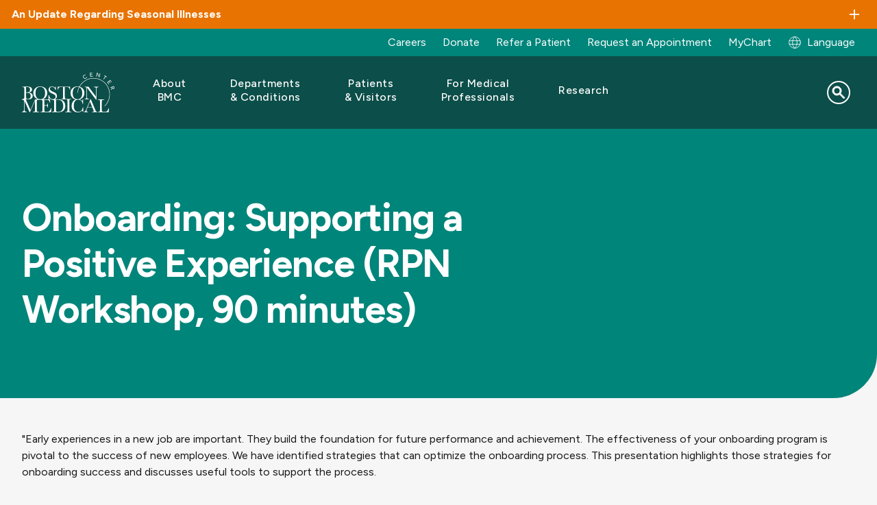

--- FILE ---
content_type: text/html; charset=UTF-8
request_url: https://www.bmc.org/events/2023-12-19/onboarding-supporting-positive-experience-rpn-workshop-90-minutes
body_size: 18623
content:
<!DOCTYPE html>
<html lang="en" dir="ltr" prefix="content: http://purl.org/rss/1.0/modules/content/  dc: http://purl.org/dc/terms/  foaf: http://xmlns.com/foaf/0.1/  og: http://ogp.me/ns#  rdfs: http://www.w3.org/2000/01/rdf-schema#  schema: http://schema.org/  sioc: http://rdfs.org/sioc/ns#  sioct: http://rdfs.org/sioc/types#  skos: http://www.w3.org/2004/02/skos/core#  xsd: http://www.w3.org/2001/XMLSchema# ">
  <head>
        <script src="https://cdn.userway.org/widget.js" data-account="alOFgeTxvO"></script>
  
    <meta charset="utf-8" />
<script src="https://cmp.osano.com/AzqG1BTYvlu30D8HK/14cf7192-83ca-4909-9156-d36cb08b8b77/osano.js"></script>
<meta name="description" content="&quot;Early experiences in a new job are important. They build the foundation for future performance and achievement. The effectiveness of your onboarding program is pivotal to the success of new employees. We have identified strategies that can optimize the onboarding process. This presentation highlights those strategies for onboarding success and discusses useful tools to support the process." />

<!-- be_ixf, sdk, gho-->
<meta name="be:sdk" content="php_sdk_1.5.15" />
<meta name="be:timer" content="35ms" />
<meta name="be:orig_url" content="https%3A%2F%2Fwww.bmc.org%2Fevents%2F2023-12-19%2Fonboarding-supporting-positive-experience-rpn-workshop-90-minutes" />
<meta name="be:norm_url" content="https%3A%2F%2Fwww.bmc.org%2Fevents%2F2023-12-19%2Fonboarding-supporting-positive-experience-rpn-workshop-90-minutes" />
<meta name="be:capsule_url" content="https%3A%2F%2Fixfd-api.bc0a.com%2Fapi%2Fixf%2F1.0.0%2Fget_capsule%2Ff00000000061087%2F0590545311" />
<meta name="be:api_dt" content="-04:00y_2024;-04:00m_10;-04:00d_11;-04:00h_15;-04:00mh_54;p_epoch:1728676476880" />
<meta name="be:mod_dt" content="-04:00y_2024;-04:00m_10;-04:00d_11;-04:00h_15;-04:00mh_54;p_epoch:1728676476880" />
<meta name="be:diag" content="Muq/sFFABr+TDhoj/2xBoEEk5c5aqnSeVuIxIzQFSTwN+lZy9C6VMNcbljJTYGKSlH/4nCG83hYK/TPhOi82SNDpuGt+KgO2eccBL/0rX0iwM3CQ5ITDOdZxjyUCbdN1zIJbERtJvWokz9SBj4+qsIp+6KEbGrQ3vjyms71/OnAMJ//BE8gNPKlBLxHGQSWe3A4YjECqzqafAPI+w+Mvw1EIHcDWK+elNmEkiOUkfGv10i0Ga7nQaaPvpladXFjtklz8SUt49nwgz6GkXv1ppwHIOHWSMdGWsbTbGGSFSo/8Lnm0mzox/NfxCL7La8kQEBkCCVf00A0GQUdVybvAW15LPFpVYCWLtu6ojNXIGbS7kSpWh2LUA2YJlZAXf6+S0s4jDC4PIe/FyPFYOA5kYKXNiOv52eQAlLwXbcNkZpYAGgU2uQMgYlYdmX140UmogE1qoguZ4p4dFoEd8qJjBxMAcWpLJ87NKv2ddRD7GVZq6VEokK5+1ErwfU1P0NfYElQDl5omb/iAnV+/H2RmAZfrMRUda5fR5DpKdaqEIUq6N8mVCt5LJU5/tTSqbCV+O7QJHU3S+QqpL0VdG0vEeqKD0Nqm6V7aCGLfk0UJ5oFod2qHFkDNZU25yeK1zPcbOmv7pJiM/XYkp44OwotKnbbi+eWRTTn2oqV6LfHufcOyqbepF26Vkg/8+4bCZHcvH0rd9CHVmYgbB2UIjODBWxde95ZT0OzzOwFGjmHW0DA7IyVU/1pbshWPC4/e5nhkG6GV5UALwldon65hApqlg4P044WFq0Zk7Y5nfShoOqudEBhrD+4Y3VYFCU5zBBbxZOkfimcMMU0XCl0jRmdxfDvTWPi1X+X57mizTw+9JnqKlD72igIG01CWKTxKVFdMtegBum2EWqDelBDzgAOZlJkcAjqZGc/obMJ6FgEslw7yY4p8wi4CIvU5NwMLhbTDBMQejJelv9hF3nz3qBkenbNWrbGfj5p38FxDaYEWHc3/lUYL8qs1Ak8v7+lCGCaPYKJdCjqeo2CaschgxKfp0PT9gyYSNsx3AgfkyX/[base64]/55ahNHK6B9XB1ju/XcYEYTbfwCIIR3uyL7HsBK9hhiE7YsTGoQnk5C2NILJ9H/ODdWk1EIbCWB09cTKjxIwpuaRzdvgKoy5n5A2bBJyfBy0thS6IzVDwJOqMOVTn8vQhA3Fm0oobJJ8rL9+EwuzW7hr9ahW08ARCJdHEiUFbw6Z9qyxo4JMLXXX3D3SubAtE8352GNGMxL4dvbBUf+4ozfcJ4RJx1yXsYUozeMfCCOqeAOkO/Ya75b9c53st5WwwUgTVO9ziJBLFkQhRwZ7UPVJJvRhTw3fK1iJgGsiOxwr+iTC0BXOAIS7ZUUI/MKvsGFb67zF3mNOMSkvHBQuyv/6+PZal6dkGxfCd0brefAeQdgZy3ogJpf+9pZF99wCuIiSr9/ijOJWJdSxY2Z6lz1C9bw4m9ZjElnJrUS8xashWOqdw2YWXaL8kpxxFt0B9+r0hHuo3HuA4aK5cx/ujn216kSCtgWa+jVNxU9WbjkN4tyVlVMTfQA/fam6OtSwJ5d021Mf4lQ3KIjrA+AVEodOa1qCIXdG1xe7M66pCrbpjvYyOWaer+MtAcLA0wNiePNqM4tyrQIijM/xE/LwSFoQApbYhO8Z+8khPVmybn5R0ZRTeKbkPBZYvg5tApZswB4GDNGKAcUlCao1jJHtl9lx+51+/zKxCNcQBLlpcL2RYmE5ZGd7Up935L9eaj4USSNkyjb3n/v9XK38UI8xO9Vso3+wdKKPNk+Fq3aVqweP3ay06HgqBVcyl4ea7WfEqCVkLo+pLrsMjdonAjJNkfLg4M/TMxDn3VfR36Lb6ueEWfbRKE2JmigKixaLqM/70rhRF2UzkI4A0jknkXLHjj0s+TeiIHI/BJwqNRh2cenY7L90CBj5pCVTjTKgBKF72Una6A7QVWeJsCgW/pZxGORJvB9Q6HPBF1BZCNtdj1CVg8NmM3j0GCywTTPn36mGYJmzAWUsfBZWGMem+6xyGGtcsDU2vS1MqxK1mlNrfWSsALLSO+1s2i+oRmEELM1Ef5LpVx4/HYVZ/XX8Yv6qaGd7OKkd5S8p0zdPykeYpa+izdlSjP+LhTduCSBUvAa2YYbEs8UrCOLoFBQm25i07ZgthqJxPKpkdHP/[base64]/Vx16CREWhbCxo+7FggqjX4rin38nBKoZta" />
<meta name="be:messages" content="false" />
<style>
.be-ix-link-block .be-related-link-container {margin-bottom: 10px;padding: 0 20px;}
.be-ix-link-block .be-related-link-container .be-label {margin: 0;font-family: 'Figtree', Helvetica, Arial, Lucida, sans-serif;
font-weight: normal;font-size: .8125rem;color: #000000 !important;line-height: 16px;}
.be-ix-link-block .be-related-link-container .be-list { display: inline-block; list-style: none;margin: 0; padding: 0;}
.be-ix-link-block .be-related-link-container .be-list .be-list-item {display: inline-block;margin-right: 20px;margin-bottom: 6px;}
.be-ix-link-block .be-related-link-container .be-list .be-list-item .be-related-link {    font-family: 'Figtree', Helvetica, Arial, Lucida, sans-serif;color: #181818;font-size: .8125rem;line-height: 22px;text-decoration: none;}
.be-ix-link-block .be-related-link-container .be-list .be-list-item .be-related-link:hover {text-decoration:underline;}
.be-ix-link-block .be-related-link-container .be-list .be-list-item:last-child { margin-right: 0;}

@media (max-width: 767px) {
  .be-ix-link-block .be-related-link-container {display: grid;align-items: baseline;justify-content: center;margin-bottom: 20px;padding: 20px;text-align:center;}
  .be-ix-link-block .be-related-link-container .be-label {width: 100%;margin-bottom: 10px;font-size:16px}
  .be-ix-link-block .be-related-link-container .be-list { display: block;width: 100%;}
  .be-ix-link-block .be-related-link-container .be-list .be-list-item {display: block;margin-right: 0;}
  .be-ix-link-block .be-related-link-container .be-list .be-list-item .be-related-link { font-size:14px}
}
@media (min-width: 768px) {
  .be-ix-link-block .be-related-link-container {display: flex;align-items: baseline;justify-content: center;}
  .be-ix-link-block .be-related-link-container .be-label {display: inline-block;margin-right: 20px;flex-grow: 0;flex-shrink: 0;}
}
</style>

<link rel="canonical" href="https://www.bmc.org/events/2023-12-19/onboarding-supporting-positive-experience-rpn-workshop-90-minutes" />
<meta property="og:site_name" content="Boston Medical Center" />
<meta property="og:title" content="Onboarding: Supporting a Positive Experience (RPN Workshop, 90 minutes) | Boston Medical Center" />
<meta name="Generator" content="Drupal 10 (https://www.drupal.org)" />
<meta name="MobileOptimized" content="width" />
<meta name="HandheldFriendly" content="true" />
<meta name="viewport" content="width=device-width, initial-scale=1.0" />
<script type="application/ld+json">{
    "@context": "https://schema.org",
    "@graph": [
        {
            "@type": "WebPage",
            "@id": "https://www.bmc.org/events/2023-12-19/onboarding-supporting-positive-experience-rpn-workshop-90-minutes#webpage",
            "breadcrumb": {
                "@type": "BreadcrumbList",
                "itemListElement": [
                    {
                        "@type": "ListItem",
                        "position": 1,
                        "name": "Onboarding: Supporting a Positive Experience (RPN Workshop, 90 Minutes)",
                        "item": "https://www.bmc.org/events/2023-12-19/onboarding-supporting-positive-experience-rpn-workshop-90-minutes"
                    }
                ]
            },
            "author": {
                "@type": "Organization",
                "@id": "https://www.bmc.org/#organization",
                "name": "Boston Medical Center",
                "url": "https://www.bmc.org"
            }
        },
        {
            "@type": "WebSite",
            "@id": "https://www.bmc.org/#website",
            "name": "Boston Medical Center",
            "url": "https://www.bmc.org"
        }
    ]
}</script>
<link rel="icon" href="/sites/default/files/favicon.ico" type="image/vnd.microsoft.icon" />
<link rel="alternate" hreflang="en" href="/events/2023-12-19/onboarding-supporting-positive-experience-rpn-workshop-90-minutes" />
<script>window.a2a_config=window.a2a_config||{};a2a_config.callbacks=[];a2a_config.overlays=[];a2a_config.templates={};</script>

    <title>Onboarding: Supporting a Positive Experience (RPN Workshop, 90 minutes) | Boston Medical Center</title>
    <link rel="stylesheet" media="all" href="/core/assets/vendor/jquery.ui/themes/base/core.css?t8rm3m" />
<link rel="stylesheet" media="all" href="/core/assets/vendor/jquery.ui/themes/base/controlgroup.css?t8rm3m" />
<link rel="stylesheet" media="all" href="/core/assets/vendor/jquery.ui/themes/base/checkboxradio.css?t8rm3m" />
<link rel="stylesheet" media="all" href="/core/assets/vendor/jquery.ui/themes/base/resizable.css?t8rm3m" />
<link rel="stylesheet" media="all" href="/core/assets/vendor/jquery.ui/themes/base/button.css?t8rm3m" />
<link rel="stylesheet" media="all" href="/core/assets/vendor/jquery.ui/themes/base/dialog.css?t8rm3m" />
<link rel="stylesheet" media="all" href="/themes/contrib/stable/css/core/components/progress.module.css?t8rm3m" />
<link rel="stylesheet" media="all" href="/themes/contrib/stable/css/core/components/ajax-progress.module.css?t8rm3m" />
<link rel="stylesheet" media="all" href="/themes/contrib/stable/css/system/components/align.module.css?t8rm3m" />
<link rel="stylesheet" media="all" href="/themes/contrib/stable/css/system/components/fieldgroup.module.css?t8rm3m" />
<link rel="stylesheet" media="all" href="/themes/contrib/stable/css/system/components/container-inline.module.css?t8rm3m" />
<link rel="stylesheet" media="all" href="/themes/contrib/stable/css/system/components/clearfix.module.css?t8rm3m" />
<link rel="stylesheet" media="all" href="/themes/contrib/stable/css/system/components/details.module.css?t8rm3m" />
<link rel="stylesheet" media="all" href="/themes/contrib/stable/css/system/components/hidden.module.css?t8rm3m" />
<link rel="stylesheet" media="all" href="/themes/contrib/stable/css/system/components/item-list.module.css?t8rm3m" />
<link rel="stylesheet" media="all" href="/themes/contrib/stable/css/system/components/js.module.css?t8rm3m" />
<link rel="stylesheet" media="all" href="/themes/contrib/stable/css/system/components/nowrap.module.css?t8rm3m" />
<link rel="stylesheet" media="all" href="/themes/contrib/stable/css/system/components/position-container.module.css?t8rm3m" />
<link rel="stylesheet" media="all" href="/themes/contrib/stable/css/system/components/reset-appearance.module.css?t8rm3m" />
<link rel="stylesheet" media="all" href="/themes/contrib/stable/css/system/components/resize.module.css?t8rm3m" />
<link rel="stylesheet" media="all" href="/themes/contrib/stable/css/system/components/system-status-counter.css?t8rm3m" />
<link rel="stylesheet" media="all" href="/themes/contrib/stable/css/system/components/system-status-report-counters.css?t8rm3m" />
<link rel="stylesheet" media="all" href="/themes/contrib/stable/css/system/components/system-status-report-general-info.css?t8rm3m" />
<link rel="stylesheet" media="all" href="/themes/contrib/stable/css/system/components/tablesort.module.css?t8rm3m" />
<link rel="stylesheet" media="all" href="/core/modules/ckeditor5/css/ckeditor5.dialog.fix.css?t8rm3m" />
<link rel="stylesheet" media="all" href="/core/assets/vendor/jquery.ui/themes/base/theme.css?t8rm3m" />
<link rel="stylesheet" media="all" href="/modules/contrib/addtoany/css/addtoany.css?t8rm3m" />
<link rel="stylesheet" media="all" href="/modules/custom/bmc_search_pages/css/search_api_federated_solr_autocomplete.css?t8rm3m" />
<link rel="stylesheet" media="all" href="/modules/custom/cookie_osano/css/cookie-osano.css?t8rm3m" />
<link rel="stylesheet" media="all" href="/modules/custom/ff_admin/css/custom.css?t8rm3m" />
<link rel="stylesheet" media="all" href="/modules/custom/ff_admin/css/media-reel.css?t8rm3m" />
<link rel="stylesheet" media="all" href="/modules/custom/search_api_federated_solr/css/search_api_federated_solr_autocomplete.css?t8rm3m" />
<link rel="stylesheet" media="all" href="/themes/contrib/stable/css/core/assets/vendor/normalize-css/normalize.css?t8rm3m" />
<link rel="stylesheet" media="all" href="/themes/contrib/stable/css/core/normalize-fixes.css?t8rm3m" />
<link rel="stylesheet" media="all" href="/themes/contrib/classy/css/components/progress.css?t8rm3m" />
<link rel="stylesheet" media="all" href="/themes/contrib/classy/css/components/action-links.css?t8rm3m" />
<link rel="stylesheet" media="all" href="/themes/contrib/classy/css/components/breadcrumb.css?t8rm3m" />
<link rel="stylesheet" media="all" href="/themes/contrib/classy/css/components/button.css?t8rm3m" />
<link rel="stylesheet" media="all" href="/themes/contrib/classy/css/components/collapse-processed.css?t8rm3m" />
<link rel="stylesheet" media="all" href="/themes/contrib/classy/css/components/container-inline.css?t8rm3m" />
<link rel="stylesheet" media="all" href="/themes/contrib/classy/css/components/details.css?t8rm3m" />
<link rel="stylesheet" media="all" href="/themes/contrib/classy/css/components/exposed-filters.css?t8rm3m" />
<link rel="stylesheet" media="all" href="/themes/contrib/classy/css/components/field.css?t8rm3m" />
<link rel="stylesheet" media="all" href="/themes/contrib/classy/css/components/form.css?t8rm3m" />
<link rel="stylesheet" media="all" href="/themes/contrib/classy/css/components/icons.css?t8rm3m" />
<link rel="stylesheet" media="all" href="/themes/contrib/classy/css/components/inline-form.css?t8rm3m" />
<link rel="stylesheet" media="all" href="/themes/contrib/classy/css/components/item-list.css?t8rm3m" />
<link rel="stylesheet" media="all" href="/themes/contrib/classy/css/components/link.css?t8rm3m" />
<link rel="stylesheet" media="all" href="/themes/contrib/classy/css/components/links.css?t8rm3m" />
<link rel="stylesheet" media="all" href="/themes/contrib/classy/css/components/menu.css?t8rm3m" />
<link rel="stylesheet" media="all" href="/themes/contrib/classy/css/components/more-link.css?t8rm3m" />
<link rel="stylesheet" media="all" href="/themes/contrib/classy/css/components/pager.css?t8rm3m" />
<link rel="stylesheet" media="all" href="/themes/contrib/classy/css/components/tabledrag.css?t8rm3m" />
<link rel="stylesheet" media="all" href="/themes/contrib/classy/css/components/tableselect.css?t8rm3m" />
<link rel="stylesheet" media="all" href="/themes/contrib/classy/css/components/tablesort.css?t8rm3m" />
<link rel="stylesheet" media="all" href="/themes/contrib/classy/css/components/tabs.css?t8rm3m" />
<link rel="stylesheet" media="all" href="/themes/contrib/classy/css/components/textarea.css?t8rm3m" />
<link rel="stylesheet" media="all" href="/themes/contrib/classy/css/components/ui-dialog.css?t8rm3m" />
<link rel="stylesheet" media="all" href="/themes/contrib/classy/css/components/messages.css?t8rm3m" />
<link rel="stylesheet" media="all" href="/themes/contrib/classy/css/components/dialog.css?t8rm3m" />
<link rel="stylesheet" media="all" href="/themes/custom/bmc_base_theme/node_modules/flickity/dist/flickity.min.css?t8rm3m" />
<link rel="stylesheet" media="all" href="https://cdnjs.cloudflare.com/ajax/libs/slick-carousel/1.8.1/slick.css" />
<link rel="stylesheet" media="all" href="https://cdnjs.cloudflare.com/ajax/libs/slick-carousel/1.8.1/slick-theme.css" />
<link rel="stylesheet" media="all" href="/libraries/slim-select/dist/slimselect.css?t8rm3m" />
<link rel="stylesheet" media="all" href="//cdn.jsdelivr.net/npm/@splidejs/splide@4.1.4/dist/css/splide.min.css" />
<link rel="stylesheet" media="all" href="/themes/custom/bmc_base_theme/assets/css/site.css?t8rm3m" />
<link rel="stylesheet" media="all" href="/themes/custom/bmc_base_theme/css/editor.css?t8rm3m" />


        <script>
      const currentHost = window.location.host;
      const defaultHost = 'www' + '.bmc.org';
                        </script>

    <script type="application/json" data-drupal-selector="drupal-settings-json">{"path":{"baseUrl":"\/","pathPrefix":"","currentPath":"node\/172532","currentPathIsAdmin":false,"isFront":false,"currentLanguage":"en"},"pluralDelimiter":"\u0003","suppressDeprecationErrors":true,"ajaxPageState":{"libraries":"[base64]","theme":"bmc_base_theme","theme_token":null},"ajaxTrustedUrl":{"\/search":true},"usersnap":{"apikey":"454177b8-83b2-4226-bb84-9eb849d70b97","language":"en","role":["anonymous"]},"searchApiFederatedSolr":{"block":{"autocomplete":{"isEnabled":1,"appendWildcard":0,"url":"https:\/\/www.bmc.org\/search-api-federated-solr\/search?q=[val]\u0026wt=json","sm_site_name":"(\u0022Boston Medical Center\u0022)"}}},"tmgmtCustom":{"enableMpProxy":1},"user":{"uid":0,"permissionsHash":"d9d189c20b348263d9480454caeceeee27d839d26a2daac1e1baa1204a920d99"}}</script>
<script src="/modules/custom/tmgmt_custom/js/googtrans-reset-early.js?t8rm3m"></script>
<script src="/core/assets/vendor/jquery/jquery.min.js?v=3.7.1"></script>
<script src="/core/misc/drupalSettingsLoader.js?v=10.5.4"></script>
<script src="/modules/custom/usersnap/js/usersnap.js?v=1.x"></script>
<script src="https://widget.usersnap.com/global/load/454177b8-83b2-4226-bb84-9eb849d70b97?onload=onUsersnapLoad" defer></script>

    <link rel="manifest" href="/themes/custom/bmc_base_theme/assets/favicon/site.webmanifest">
    <meta name="msapplication-config" content="/themes/custom/bmc_base_theme/assets/favicon/browserconfig.xml">
    <meta name="msapplication-TileImage" content="themes/custom/bmc_base_theme/assets/favicon/mstile-144x144.png">
    <meta name="msapplication-square70x70logo" content="themes/custom/bmc_base_theme/assets/favicon/mstile-70x70.png">
    <meta name="msapplication-square150x150logo" content="themes/custom/bmc_base_theme/assets/favicon/mstile-150x150.png">
    <meta name="msapplication-square310x310logo" content="themes/custom/bmc_base_theme/assets/favicon/mstile-310x310.png">
    <meta name="msapplication-wide310x150logo" content="themes/custom/bmc_base_theme/assets/favicon/mstile-310x150.png">
    <meta name="msapplication-TileColor" content="#ffffff">
    <meta name="application-name" content="Boston Medical Center">
    <link rel="shortcut icon" href="/themes/custom/bmc_base_theme/assets/favicon/favicon.ico">
    <link rel="icon" type="image/svg+xlm" href="/themes/custom/bmc_base_theme/assets/favicon/favicon-teal-bmc.svg">
    <link rel="icon" type="image/png" sizes="32x32" href="/themes/custom/bmc_base_theme/assets/favicon/favicon-32x32.png">
    <link rel="icon" type="image/png" sizes="16x16" href="/themes/custom/bmc_base_theme/assets/favicon/favicon-16x16.png">
    <link rel="icon" type="image/png" sizes="192x192" href="/themes/custom/bmc_base_theme/assets/favicon/android-chrome-192x192.png">
    <link rel="icon" type="image/png" sizes="512x512" href="/themes/custom/bmc_base_theme/assets/favicon/android-chrome-512x512.png">
    <link rel="apple-touch-icon" sizes="180x180" href="/themes/custom/bmc_base_theme/assets/favicon/apple-touch-icon.png">
    <link rel="mask-icon" href="/themes/custom/bmc_base_theme/assets/favicon/favicon-teal-bmc.svg" color="#00857A">
  </head>

  <body class="path-node page-node-type-event">
    <script type="text/javascript">
(function(window, document, dataLayerName, id) {
window[dataLayerName]=window[dataLayerName]||[],window[dataLayerName].push({start:(new Date).getTime(),event:"stg.start"});var scripts=document.getElementsByTagName('script')[0],tags=document.createElement('script');
function stgCreateCookie(a,b,c){var d="";if(c){var e=new Date;e.setTime(e.getTime()+24*c*60*60*1e3),d="; expires="+e.toUTCString()}document.cookie=a+"="+b+d+"; path=/"}
var isStgDebug=(window.location.href.match("stg_debug")||document.cookie.match("stg_debug"))&&!window.location.href.match("stg_disable_debug");stgCreateCookie("stg_debug",isStgDebug?1:"",isStgDebug?14:-1);
var qP=[];dataLayerName!=="dataLayer"&&qP.push("data_layer_name="+dataLayerName),isStgDebug&&qP.push("stg_debug");var qPString=qP.length>0?("?"+qP.join("&")):"";
tags.async=!0,tags.src="https://bmc.containers.piwik.pro/"+id+".js"+qPString,scripts.parentNode.insertBefore(tags,scripts);
!function(a,n,i){a[n]=a[n]||{};for(var c=0;c<i.length;c++)!function(i){a[n][i]=a[n][i]||{},a[n][i].api=a[n][i].api||function(){var a=[].slice.call(arguments,0);"string"==typeof a[0]&&window[dataLayerName].push({event:n+"."+i+":"+a[0],parameters:[].slice.call(arguments,1)})}}(i[c])}(window,"ppms",["tm","cm"]);
})(window, document, 'dataLayer', '63df1bb2-4fe1-4dd6-910b-87f547b1eeb1');
</script>
        <a href="#main-content" class="visually-hidden focusable skip-link">
      Skip to main content
    </a>

    
        

<div class="overlay"></div>
<div class="page-wrapper" id="top">
	

        
  <section class="alerts info ">
    <toggle-section open="false" hover="" border="false" disable-toggle="false">
      <h3 class="h6 toggle-section__heading container container--xxl">An Update Regarding Seasonal Illnesses</h3>
              <div class="alert container">
          <p><span data-teams="true">To help prevent the spread of seasonal respiratory illnesses, we strongly encourage all visitors to wear a mask while in ambulatory clinics or inpatient units. Surgical masks are available at hospital and clinic entrances. Patients with respiratory illnesses should also wear masks. Thank you for helping protect our patients, staff, and community.</span></p>
        </div>
          </toggle-section>
  </section>
	
<div class="utility-links container container--xxl desktop">
  <div class="link-group">
    	
            
  <p  class="visually-hidden heading h3" id="menu_block:menu-bmc-top-navigation-menu">Utility Menu</p>
  

        

              <ul class="links">
                    <li class="link">
        <a href="https://jobs.bmc.org/">Careers</a>
              </li>
                <li class="link">
        <a href="https://development.bmc.org/?form=give-bmc&amp;package_id=FY26_AF_BMC.org_01&amp;utm_campaign=annual-fund&amp;utm_medium=bmc-web&amp;utm_source=bmc-nav&amp;utm_content=header-donate" target="_blank">Donate</a>
              </li>
                <li class="link">
        <a href="/medical-professionals/patient-care/refer" data-drupal-link-system-path="node/176020">Refer a Patient</a>
              </li>
                <li class="link">
        <a href="/make-appointment" data-drupal-link-system-path="node/3936">Request an Appointment</a>
              </li>
                <li class="link">
        <a href="/mychart" data-drupal-link-system-path="node/138556">MyChart</a>
              </li>
        </ul>
  


  
				<div class="block block-tmgmt-custom block-mp-locale-block">
  
    
      <p><div><a href="/locale-modal?node_id=172532&amp;current_path=/events/2023-12-19/onboarding-supporting-positive-experience-rpn-workshop-90-minutes&amp;internal_path=node/172532&amp;current_language=en" title="Global Switch" class="user-locale dropdown__btn use-ajax" data-dialog-type="modal" data-dialog-options="{&quot;width&quot;: &quot;auto&quot;}">Language</a></div>
</p>
  </div>

  </div>
</div>

	
<div style="" class="hero no-hero-attached " >
    <div class="hero__wrapper hero--rounded-corner ">
        			
<header class="site-header container" role="banner" data-test="site-header">
	<div class="wrapper">
		<div class="logo">
			<a href="/">
				<img src="/themes/custom/bmc_base_theme/assets/images/logos/bmc_logo_white.svg" alt="Boston Medical Center">
			</a>
		</div>

		<button class="menu-toggler" type="button" aria-label="Navigation" aria-controls="nav-main" aria-expanded="false">
			<span class="hamburger-icon">
				<span></span>
				<span></span>
				<span></span>
				<span></span>
			</span>
		</button>

				      

  <nav class="nav-main" aria-label="Site">
    <ul class="nav-main-links">

                              <li class="nav-main-link ">
					<div class="nav-main-link--inner">
            						<button type="button" class="submenu-toggle" aria-haspopup="true" aria-expanded="false" aria-label="Toggle submenu for About BMC" aria-controls="nav-link-about-bmc" data-test="submenu-toggle-about-bmc">
							<span>About BMC</span>
						</button>
            					</div>

                        
    
  
  
  <div  class="submenu" id="nav-link-about-bmc" data-test="mega-menu-about-bmc" role="menu" hidden>
    <div class="submenu-container ">
              <div class="intro">
        <p class="h2 title">About BMC</p>

<p class="blurb">Boston Medical Center is committed to empowering all patients to thrive, through our innovative and equitable care. In addition to this commitment, our leadership in health equity, research, and teaching is driving the future of care.</p>

        </div>
      
            <ul class="submenu-links">
                      <li class="submenu-link"><a href="/about-bmc" class="link" data-drupal-link-system-path="node/171254">Who We&#160;Are</a></li>
                      <li class="submenu-link collapsed"><a href="/mission" class="link" data-drupal-link-system-path="node/132871">Mission</a></li>
                      <li class="submenu-link collapsed"><a href="/about-bmc/diversity-equity-and-inclusion" class="link" data-drupal-link-system-path="node/144981">Diversity, Equity, and&#160;Inclusion</a></li>
                      <li class="submenu-link"><a href="/health-equity-accelerator" class="link" data-drupal-link-system-path="node/173782">Health Equity Accelerator</a></li>
                      <li class="submenu-link"><a href="/quality-and-safety" class="link" data-drupal-link-system-path="node/144982">Quality and&#160;Safety</a></li>
                      <li class="submenu-link"><a href="/care-our-community" class="link" data-drupal-link-system-path="node/144983">Care in our&#160;Community</a></li>
                      <li class="submenu-link"><a href="/nourishing-our-community/teaching-kitchen" class="link" data-drupal-link-system-path="node/125871">The Teaching Kitchen</a></li>
                      <li class="submenu-link"><a href="/executive-leadership" class="link" data-drupal-link-system-path="node/173964">Our Leadership</a></li>
                      <li class="submenu-link"><a href="https://jobs.bmc.org/" class="link">Careers</a></li>
                      <li class="submenu-link"><a href="/sustainability" class="link" data-drupal-link-system-path="node/174220">Sustainability</a></li>
                      <li class="submenu-link"><a href="/volunteer-services" class="link" data-drupal-link-system-path="node/3219">Volunteer</a></li>
                      <li class="submenu-link"><a href="/news" class="link" data-drupal-link-system-path="node/151851">BMC News</a></li>
                      <li class="submenu-link"><a href="/about-bmc/health-system" class="link" data-drupal-link-system-path="node/171276">BMC Health System</a></li>
                      <li class="submenu-link"><a href="/contact-us" class="link" data-drupal-link-system-path="node/144984">Contact Us</a></li>
          </ul>
  

      </div>

  </div>

          
        </li>
                              <li class="nav-main-link ">
					<div class="nav-main-link--inner">
            						<button type="button" class="submenu-toggle" aria-haspopup="true" aria-expanded="false" aria-label="Toggle submenu for Departments &amp; Conditions" aria-controls="nav-link-departments--conditions" data-test="submenu-toggle-departments--conditions">
							<span>Departments &&#160;Conditions</span>
						</button>
            					</div>

                        
    
  
  
  <div  class="submenu" id="nav-link-departments--conditions" data-test="mega-menu-departments--conditions" role="menu" hidden>
    <div class="submenu-container ">
              <div class="intro">
        <p class="h2 title">Departments</p>

<p>BMC physicians are leaders in their fields with the most advanced medical technology at their fingertips and working alongside a highly skilled nursing and professional staff.</p>

<p><a class="btn btn-secondary" href="/departments">Search Departments</a></p>

<p class="h2 title">Conditions We Treat</p>

<p class="blurb">We offer diagnosis and treatment in over 70 specialties and subspecialties, as well as programs, services, and support to help you stay well throughout your lifetime.</p>

<p><a class="btn btn-secondary" href="/conditions-we-treat">Search Conditions</a></p>

        </div>
      
            <ul class="submenu-links">
                      <li class="submenu-link"><a href="/addiction-treatment-programs" class="link" data-drupal-link-system-path="node/177107">Addiction Treatment Programs</a></li>
                      <li class="submenu-link"><a href="/departments/adult-primary-care" class="link" data-drupal-link-system-path="node/3224">Adult Primary Care</a></li>
                      <li class="submenu-link"><a href="/departments/anesthesiology" class="link" data-drupal-link-system-path="node/3267">Anesthesia</a></li>
                      <li class="submenu-link"><a href="/departments/cancer-center" class="link" data-drupal-link-system-path="node/173959">Cancer Center</a></li>
                      <li class="submenu-link"><a href="/departments/cardiovascular-center" class="link" data-drupal-link-system-path="node/3391">Cardiovascular Center</a></li>
                      <li class="submenu-link"><a href="/departments/dentistry" class="link" data-drupal-link-system-path="node/123191">Dentistry</a></li>
                      <li class="submenu-link"><a href="/departments/dermatology" class="link" data-drupal-link-system-path="node/3397">Dermatology</a></li>
                      <li class="submenu-link"><a href="/departments/ear-nose-and-throat-otolaryngology" class="link" data-drupal-link-system-path="node/3554">Ear, Nose and&#160;Throat</a></li>
                      <li class="submenu-link"><a href="/emergency-medicine" class="link" data-drupal-link-system-path="node/3920">Emergency Medicine</a></li>
                      <li class="submenu-link"><a href="/departments/endocrinology" class="link" data-drupal-link-system-path="node/3402">Endocrinology</a></li>
                      <li class="submenu-link"><a href="/family-medicine" class="link" data-drupal-link-system-path="node/3239">Family Medicine</a></li>
                      <li class="submenu-link"><a href="/departments/gastroenterology" class="link" data-drupal-link-system-path="node/3412">Gastroenterology</a></li>
                      <li class="submenu-link"><a href="/geriatrics" class="link" data-drupal-link-system-path="node/3244">Geriatrics</a></li>
                      <li class="submenu-link"><a href="/center-transgender-medicine-and-surgery" class="link" data-drupal-link-system-path="node/3904">GenderCare Center</a></li>
                      <li class="submenu-link"><a href="/departments/infectious-diseases" class="link" data-drupal-link-system-path="node/3454">Infectious Diseases</a></li>
                      <li class="submenu-link"><a href="/departments/kidney-medicine" class="link" data-drupal-link-system-path="node/3618">Kidney Medicine</a></li>
                      <li class="submenu-link"><a href="/surgery/kidney-transplant-surgery" class="link" data-drupal-link-system-path="node/117761">Kidney Transplant Surgery</a></li>
                      <li class="submenu-link"><a href="/departments/lab-services" class="link" data-drupal-link-system-path="node/3211">Lab Services</a></li>
                      <li class="submenu-link"><a href="/neurology" class="link" data-drupal-link-system-path="node/3458">Neurology</a></li>
                      <li class="submenu-link"><a href="/neurosurgery" class="link" data-drupal-link-system-path="node/3475">Neurosurgery</a></li>
                      <li class="submenu-link"><a href="/departments/nutrition-and-weight-management" class="link" data-drupal-link-system-path="node/117841">Nutrition and Weight Management</a></li>
                      <li class="submenu-link"><a href="/departments/obstetrics-and-gynecology" class="link" data-drupal-link-system-path="node/118456">Obstetrics and&#160;Gynecology</a></li>
                      <li class="submenu-link"><a href="/departments/ophthalmology" class="link" data-drupal-link-system-path="node/3528">Ophthalmology</a></li>
                      <li class="submenu-link"><a href="/departments/oral-and-maxillofacial-surgery" class="link" data-drupal-link-system-path="node/3532">Oral and Maxillofacial Surgery</a></li>
                      <li class="submenu-link"><a href="/departments/orthopedic-surgery" class="link" data-drupal-link-system-path="node/3537">Orthopedic Surgery</a></li>
                      <li class="submenu-link"><a href="/departments/pediatric-primary-care" class="link" data-drupal-link-system-path="node/3232">Pediatric Primary Care</a></li>
                      <li class="submenu-link"><a href="/pediatric-care" class="link" data-drupal-link-system-path="node/120261">Pediatric Specialty Care</a></li>
                      <li class="submenu-link"><a href="/departments/pharmacy" class="link" data-drupal-link-system-path="node/173871">Pharmacy</a></li>
                      <li class="submenu-link"><a href="/departments/physical-and-occupational-therapy" class="link" data-drupal-link-system-path="node/3571">Physical and Occupational Therapy</a></li>
                      <li class="submenu-link"><a href="/plastic-surgery" class="link" data-drupal-link-system-path="node/3896">Plastic Surgery</a></li>
                      <li class="submenu-link"><a href="/departments/podiatry" class="link" data-drupal-link-system-path="node/3587">Podiatry</a></li>
                      <li class="submenu-link"><a href="/departments/psychiatry" class="link" data-drupal-link-system-path="node/3589">Psychiatry</a></li>
                      <li class="submenu-link"><a href="/departments/pulmonology" class="link" data-drupal-link-system-path="node/3593">Pulmonology</a></li>
                      <li class="submenu-link"><a href="/departments/radiology" class="link" data-drupal-link-system-path="node/3604">Radiology</a></li>
                      <li class="submenu-link"><a href="/departments/rheumatology" class="link" data-drupal-link-system-path="node/3624">Rheumatology</a></li>
                      <li class="submenu-link"><a href="/sickle-cell-disease" class="link">Sickle Cell&#160;Disease</a></li>
                      <li class="submenu-link"><a href="/surgery" class="link" data-drupal-link-system-path="node/154656">Surgery</a></li>
                      <li class="submenu-link"><a href="/departments/thoracic-surgery" class="link" data-drupal-link-system-path="node/3690">Thoracic Surgery</a></li>
                      <li class="submenu-link"><a href="/infectious-diseases/travel-clinic" class="link" data-drupal-link-system-path="node/3699">Travel Medicine</a></li>
                      <li class="submenu-link"><a href="/departments/urology" class="link" data-drupal-link-system-path="node/3708">Urology</a></li>
                      <li class="submenu-link"><a href="/departments/weight-loss-surgery-bariatric-surgery" class="link" data-drupal-link-system-path="node/3271">Weight Loss&#160;Surgery</a></li>
                      <li class="submenu-link"><a href="/departments/adult-primary-care/womens-health-group" class="link" data-drupal-link-system-path="node/3228">Women's Health</a></li>
                      <li class="submenu-link"><a href="/departments" class="link" data-drupal-link-system-path="node/146016">See all&#160;departments</a></li>
                      <li class="submenu-link"><a href="/find-doctor" class="link" data-drupal-link-system-path="node/116026">Find a&#160;Provider</a></li>
          </ul>
  

      </div>

  </div>

          
        </li>
                              <li class="nav-main-link ">
					<div class="nav-main-link--inner">
            						<button type="button" class="submenu-toggle" aria-haspopup="true" aria-expanded="false" aria-label="Toggle submenu for Patients &amp; Visitors" aria-controls="nav-link-patients--visitors" data-test="submenu-toggle-patients--visitors">
							<span>Patients &&#160;Visitors</span>
						</button>
            					</div>

                        
    
  
  
  <div  class="submenu" id="nav-link-patients--visitors" data-test="mega-menu-patients--visitors" role="menu" hidden>
    <div class="submenu-container ">
              <div class="intro">
        <p class="h2 title">Patients &amp; Visitors</p>

<p>We are committed to providing the best experience possible for our patients and visitors. For both in-person and virtual visits, BMC is here to ensure you have everything you need to make your visit a success.</p>

        </div>
      
            <ul class="submenu-links">
                      <li class="submenu-link"><a href="/visiting-us/patient-information" class="link" data-drupal-link-system-path="node/4291">Patient Information</a></li>
                      <li class="submenu-link"><a href="/visitor-information" class="link" data-drupal-link-system-path="node/145811">Visitor Information</a></li>
                      <li class="submenu-link"><a href="/patients-visitors/directions-and-transportation" class="link" data-drupal-link-system-path="node/174787">Directions and&#160;Transportation</a></li>
                      <li class="submenu-link"><a href="/visiting-us/accessibility-information" class="link" data-drupal-link-system-path="node/4294">Accessibility Information</a></li>
                      <li class="submenu-link"><a href="/visiting-us/autism-friendly-initiative" class="link" data-drupal-link-system-path="node/127046">Autism Friendly Initiative</a></li>
                      <li class="submenu-link"><a href="/billing-and-insurance" class="link">Billing and&#160;Insurance</a></li>
                      <li class="submenu-link"><a href="/visiting-us/pricing-and-estimates" class="link" data-drupal-link-system-path="node/145886">Pricing and&#160;Estimates</a></li>
                      <li class="submenu-link"><a href="/interpreter-services" class="link" data-drupal-link-system-path="node/3213">Interpreter Services</a></li>
          </ul>
  

      </div>

  </div>

          
        </li>
                              <li class="nav-main-link ">
					<div class="nav-main-link--inner">
            						<button type="button" class="submenu-toggle" aria-haspopup="true" aria-expanded="false" aria-label="Toggle submenu for For Medical Professionals" aria-controls="nav-link-for-medical-professionals" data-test="submenu-toggle-for-medical-professionals">
							<span>For Medical Professionals</span>
						</button>
            					</div>

                        
    
  
  
  <div  class="submenu" id="nav-link-for-medical-professionals" data-test="mega-menu-for-medical-professionals" role="menu" hidden>
    <div class="submenu-container ">
              <div class="intro">
        <p class="h2 title">For Medical Professionals</p><p>Whether you’re a BMCHS employee or looking to refer a patient, we have tools and resources to help you care for patients effectively and efficiently. In addition, we are devoted to training future generations of health professionals in our wide range of residency and fellowship programs.</p><p><a class="btn btn-secondary" href="/medical-professionals">Explore Resources</a></p>
        </div>
      
            <ul class="submenu-links">
                      <li class="submenu-link"><a href="/medical-professionals/patient-care" class="submenu-link-submenu link" data-drupal-link-system-path="node/175254">Patient Care</a></li>
                      <li class="submenu-link"><a href="/medical-professionals/patient-care/refer" class="submenu-link-child link" data-drupal-link-system-path="node/176020">Refer a&#160;Patient</a></li>
                      <li class="submenu-link"><a href="/medical-professionals/education-training" class="submenu-link-submenu link" data-drupal-link-system-path="node/175255">Education and&#160;Training</a></li>
                      <li class="submenu-link"><a href="/medical-professionals/education-training/graduate-medical-education" class="submenu-link-child link" data-drupal-link-system-path="node/175256">Residency and&#160;Fellowships</a></li>
                      <li class="submenu-link"><a href="/medical-professionals/nursing" class="submenu-link-submenu link" data-drupal-link-system-path="node/175954">Nursing</a></li>
                      <li class="submenu-link"><a href="https://jobs.bmc.org/nursing-careers/" class="submenu-link-child submenu-link-column-break link">Nursing Careers</a></li>
                      <li class="submenu-link"><span class="submenu-link-header link">TOOLS</span></li>
                      <li class="submenu-link"><a href="/find-doctor" class="link" data-drupal-link-system-path="node/116026">Find a&#160;Provider</a></li>
                      <li class="submenu-link"><a href="/departments" class="link" data-drupal-link-system-path="node/146016">Find a&#160;Department</a></li>
          </ul>
  

      </div>

  </div>

          
        </li>
                              <li class="nav-main-link ">
					<div class="nav-main-link--inner">
            						<button type="button" class="submenu-toggle" aria-haspopup="true" aria-expanded="false" aria-label="Toggle submenu for Research" aria-controls="nav-link-research" data-test="submenu-toggle-research">
							<span>Research</span>
						</button>
            					</div>

                        
    
  
  
  <div  class="submenu" id="nav-link-research" data-test="mega-menu-research" role="menu" hidden>
    <div class="submenu-container ">
              <div class="intro">
        <p class="h2 title">Research</p>

<p>At Boston Medical Center, research efforts are imperative in allowing us to provide our patients with quality care.</p>

        </div>
      
            <ul class="submenu-links">
                      <li class="submenu-link"><a href="https://www.bmc.org/research" class="link">Research at&#160;BMC</a></li>
                      <li class="submenu-link"><a href="/news/research-news" class="link" data-drupal-link-system-path="node/174643">Research News</a></li>
                      <li class="submenu-link"><a href="/research/research-and-sponsored-programs" class="link" data-drupal-link-system-path="node/175893">Research and Sponsored Programs</a></li>
                      <li class="submenu-link"><a href="/research/research-centers-and-programs" class="link" data-drupal-link-system-path="node/123901">Research Centers and&#160;Programs</a></li>
                      <li class="submenu-link"><a href="/research/clinical-data-warehouse-cdw" class="link" data-drupal-link-system-path="node/154761">BMC Clinical Data Warehouse (CDW)</a></li>
                      <li class="submenu-link"><a href="/research/collaborative-research-laboratory-core" class="link" data-drupal-link-system-path="node/141836">Collaborative Research Laboratory (CoRe)</a></li>
                      <li class="submenu-link"><a href="/research/clinical-trials" class="link" data-drupal-link-system-path="node/177161">Clinical Trials</a></li>
                      <li class="submenu-link"><a href="https://www.bmc.org/research-operations/data-and-methods-core" class="link">Data and Methods Core</a></li>
          </ul>
  

      </div>

  </div>

          
        </li>
      
    </ul>

          		
<div class="utility-links mobile">
  <div class="link-group">
    	
            
  <p  class="visually-hidden heading h3" id="menu_block:menu-bmc-top-navigation-menu">Utility Menu</p>
  

        

              <ul class="links">
                    <li class="link">
        <a href="https://jobs.bmc.org/">Careers</a>
              </li>
                <li class="link">
        <a href="https://development.bmc.org/?form=give-bmc&amp;package_id=FY26_AF_BMC.org_01&amp;utm_campaign=annual-fund&amp;utm_medium=bmc-web&amp;utm_source=bmc-nav&amp;utm_content=header-donate" target="_blank">Donate</a>
              </li>
                <li class="link">
        <a href="/medical-professionals/patient-care/refer" data-drupal-link-system-path="node/176020">Refer a Patient</a>
              </li>
                <li class="link">
        <a href="/make-appointment" data-drupal-link-system-path="node/3936">Request an Appointment</a>
              </li>
                <li class="link">
        <a href="/mychart" data-drupal-link-system-path="node/138556">MyChart</a>
              </li>
        </ul>
  


  
				<div class="block block-tmgmt-custom block-mp-locale-block">
  
    
      <p><div><a href="/locale-modal?node_id=172532&amp;current_path=/events/2023-12-19/onboarding-supporting-positive-experience-rpn-workshop-90-minutes&amp;internal_path=node/172532&amp;current_language=en" title="Global Switch" class="user-locale dropdown__btn use-ajax" data-dialog-type="modal" data-dialog-options="{&quot;width&quot;: &quot;auto&quot;}">Language</a></div>
</p>
  </div>

  </div>
</div>
    
  </nav>





  
		
				<button class="search-toggler" type="button" aria-label="Show Site Search" aria-controls="site-search" aria-expanded="false">
    <svg width="34" height="34" viewBox="0 0 34 34" fill="none" xmlns="http://www.w3.org/2000/svg">
<path d="M24.6 26L18.3 19.7C17.8 20.1 17.225 20.4167 16.575 20.65C15.925 20.8833 15.2333 21 14.5 21C12.6833 21 11.146 20.371 9.888 19.113C8.62933 17.8543 8 16.3167 8 14.5C8 12.6833 8.62933 11.1457 9.888 9.887C11.146 8.629 12.6833 8 14.5 8C16.3167 8 17.8543 8.629 19.113 9.887C20.371 11.1457 21 12.6833 21 14.5C21 15.2333 20.8833 15.925 20.65 16.575C20.4167 17.225 20.1 17.8 19.7 18.3L26 24.6L24.6 26ZM14.5 19C15.75 19 16.8127 18.5627 17.688 17.688C18.5627 16.8127 19 15.75 19 14.5C19 13.25 18.5627 12.1873 17.688 11.312C16.8127 10.4373 15.75 10 14.5 10C13.25 10 12.1873 10.4373 11.312 11.312C10.4373 12.1873 10 13.25 10 14.5C10 15.75 10.4373 16.8127 11.312 17.688C12.1873 18.5627 13.25 19 14.5 19Z" fill="white" stroke="white"></path>
<rect x="1" y="1" width="32" height="32" rx="16" stroke="white" stroke-width="2" fill="none"></rect>
</svg>

</button>

<div id="site-search" class="site-search" hidden>

    <form class="site-search-form" data-drupal-selector="site-search-form" action="/search" method="get" id="site-search-form" accept-charset="UTF-8">
  
      <label for="edit-search--2" class="visually-hidden">Search</label>
      
  <fieldset>

    <input title="Enter the terms you wish to search for." placeholder="Search" autocomplete="off" data-drupal-selector="edit-search" type="search" id="edit-search--2" name="search" value="" size="15" maxlength="128" class="form-search" />


    <button type="submit" aria-label="Submit" class="btn-secondary">
        <?xml version="1.0" encoding="utf-8"?>
<!-- Generator: Adobe Illustrator 27.1.1, SVG Export Plug-In . SVG Version: 6.00 Build 0)  -->
<svg version="1.1" id="Layer_1" xmlns="http://www.w3.org/2000/svg" xmlns:xlink="http://www.w3.org/1999/xlink" x="0px" y="0px" height="23" viewBox="0 0 23 23" width="23" style="enable-background:new 0 0 23 23;" xml:space="preserve">
<style type="text/css">
	.st0{fill:#FFFFFF;}
</style>
<path class="st0" d="M9,0.5c4.7,0,8.5,3.8,8.5,8.5c0,1.9-0.6,3.7-1.8,5.2l7,7l-1.6,1.6l-7-7c-1.5,1.1-3.3,1.7-5.2,1.7
	c-4.7,0-8.5-3.8-8.5-8.5C0.5,4.3,4.3,0.5,9,0.5z M9,2.7C5.5,2.7,2.7,5.5,2.7,9c0,3.5,2.8,6.3,6.3,6.3c3.5,0,6.3-2.8,6.3-6.3
	C15.3,5.5,12.5,2.7,9,2.7z"/>
</svg>

    </button>

  </fieldset>

        <input autocomplete="off" data-drupal-selector="form-kzl6s5bv0jgoycm8yj5bkckabl5f3z059ly4i8y4kfo" type="hidden" name="form_build_id" value="form-KZL6S5Bv0JGOycm8yJ5BkcKABl5F3Z059lY4I8Y4kfo" />
<input data-drupal-selector="edit-site-search-form" type="hidden" name="form_id" value="site-search-form" />

</form>


    <section class="popular-searches">
        <p class="heading h6">Popular Searches</p>
        <ul class="terms">
        
        <li><a href="/search?search=Adult+Primary+Care">Adult Primary Care</a></li>
        
        <li><a href="/search?search=Neurology">Neurology</a></li>
        
        <li><a href="/search?search=Psychiatry">Psychiatry</a></li>
        
        <li><a href="/search?search=Orthopedic+Surgery">Orthopedic Surgery</a></li>
        
        <li><a href="/search?search=Radiology">Radiology</a></li>
        
        </ul>
    </section>
</div>
			</div>
</header>
		
                    <div class="container utilities-breadcrumbs">
                <div class="utility-bar">
                    

                                    </div>
            </div>
        
        <div class="hero-background">
                    </div>

        
																
	

<section utility-bar no-image class="no-hero-attached page-header container " data-test="page-header">
	<div class="wrapper" 	>
		<div class="text text__wrapper">
			
	<div class="headings">
		<div class="titles">
			
																		
											
																							<h1 class="title h1">Onboarding: Supporting a Positive Experience (RPN Workshop, 90 minutes)</h1>
												
					</div>

			</div>

		
				
					</div>

				    		<div
			class="image__wrapper">

						
						

						
						
						
								</div>
		

			</div>

	
	
		</section>
													
<div class="language-links-page container ">
								


  

						</div>
									    </div>
    </div>

	<!-- route: entity.node.canonical -->
	<main  role="main" id="main-content">
		<div class="page-content">
			<div class="visually-hidden">
				<a id="main-content" tabindex="-1"></a></div>
			
			      <div data-drupal-messages-fallback class="hidden"></div>

    
      <article id="node-172532"  class="page--center-page-block-titles page--center-page-block-text" about="https://www.bumc.bu.edu/crro/research-professional-network/resources-programs/rpn-workshops/">

		
	<div class="container padded" data-test="page-content">

					<article>
				
				
            <div class="clearfix text-formatted field field--name-body field--type-text-with-summary field--label-hidden field__item"><p>"Early experiences in a new job are important. They build the foundation for future performance and achievement. The effectiveness of your onboarding program is pivotal to the success of new employees. We have identified strategies that can optimize the onboarding process. This presentation highlights those strategies for onboarding success and discusses useful tools to support the process.</p><p><strong>Presenters:</strong><br>Anthony Shelton, RN, OCN: Senior Research Manager, Cancer &amp; Hematology Clinical Research Program, BMC<br>Tonia Toon, MPS, CCRP: AAHRPP Administrator, Institutional Review Board, University of Florida</p><p><strong>Objectives:</strong><br>1. Understand why onboarding is important<br>2. Basic methods and helpful tools for onboarding effectiveness<br>3. Appreciate your role in the process"</p><p>&nbsp;</p><p><strong>About the Research Professionals Network Workshops</strong></p><p>The RPN is sponsored by BMC, BUMC, University of Florida, University of Vermont, University of Vermont Health Network, and the Medical University of South Carolina, and affiliates. The workshops are based on the&nbsp; framework established by the <a href="https://mrctcenter.org/clinical-trial-competency/"><em><strong>Joint Task Force for Clinical Trial Competency </strong></em></a>of the Multi-Regional Clinical Trials Center.</p><p>Please note that nursing contact hours are available, provided by the University of Vermont.</p><p>Learn more about the network and register <a href="https://www.bumc.bu.edu/crro/research-professional-network/resources-programs/rpn-workshops/"><em><strong>through the RPN webpage</strong></em></a>. If you are not yet registered for the RPN, a one-time registration is required prior to workshop registration.</p></div>
      
  <div class="field field--name-field-signup-link field--type-link-description field--label-above">
    <div class="field__label">Signup link</div>
          <div class="field__items">
              <div class="field__item"><div class="link-item"><a href="https://www.bumc.bu.edu/crro/research-professional-network/resources-programs/rpn-workshops/">https://www.bumc.bu.edu/crro/research-professional-network/resources-programs/r…</a></div></div>
              </div>
      </div>

				
				
			</article>
			</div>

	
	
</article>

  
  

			

		</div>

	</main>

	          













<section class="section container container news-subscribe-section"  role="main" id="main-content" id="-" >
	<div class="section-wrapper section-wrapper--news-subscribe background--purple rounded no-gap" cols=1>
													
							
			
							    <div class="newsletter-signup" data-test="newsletter-subscribe">
      


	
<div class="newsletter-component multi-col-2--weight-left multi-col-2--newsletter">
			<div class="col">
			<div class="description">
				<p>Want to keep up with the latest news from Boston Medical Center? Sign up for our monthly patient newsletter, Your BMC.</p>
			</div>
		</div>
				<div class="col">
			<a href="/news/patient-newsletter-OLD" target="_self" class="btn btn-primary">Subscribe to Our Newsletter</a>
		</div>
	</div>
<style>
	.newsletter-component .description p:last-child {
		margin: 0;
	}
</style>

    </div>
  
						</div>
</section>
	
	
	
</div>


    
    <footer class="container site-footer" data-test="site-footer">
  <div class="content">
    <section class="meta">
      <div class="logo">
        <a href="/" aria-label="Home page">
          <img src="/themes/custom/bmc_base_theme/assets/images/logos/bmc_logo_charcoal.svg" alt="Boston Medical Center" />
        </a>
      </div>

      <p class="blurb">
        Boston Medical Center models a new kind of excellence in healthcare, where innovative and equitable care empowers all patients to thrive.
      </p>

      <p class="address">One Boston Medical Center Place<br>
        Boston, MA 02118<br/>
        <a href="tel:617.638.8000">617.638.8000</a>
      </p>

      <p>
        <strong>24 Hour Emergency Department</strong><br>
        725 Albany Street<br>
        Boston, MA 02118<br/>
        <a href="tel:617.414.4075">617.414.4075</a>
      </p>

      <nav role="navigation" aria-labelledby="menu_block:social-links-menu" class="block block-menu navigation menu--social-links">
            
  <p class="visually-hidden">Social Links</p>
  

        

              <ul class="social-links">
                    <li class="social-link">
        <a href="https://www.facebook.com/BostonMedicalCenter/" class="social-link">Boston Medical Center on Facebook</a>
      </li>
                <li class="social-link">
        <a href="https://www.instagram.com/bostonmedicalcenter/" class="social-link">Boston Medical Center on Instagram</a>
      </li>
                <li class="social-link">
        <a href="https://www.linkedin.com/company/7413" class="social-link">Boston Medical Center on LinkedIn</a>
      </li>
                <li class="social-link">
        <a href="https://twitter.com/The_BMC" class="social-link">Boston Medical Center on Twitter</a>
      </li>
                <li class="social-link">
        <a href="https://www.youtube.com/channel/UCCsieriDUNU-2-nNmXngYAw" class="social-link">Boston Medical Center on Youtube</a>
      </li>
        </ul>
  


  </nav>


    </section>

    
            <div class="link-group">
                                        <ul class="links">
                    <li class="link">
        <a href="/about-bmc/awards" data-drupal-link-system-path="node/171404">Awards</a>
      </li>
                <li class="link">
        <a href="/accreditation-regulatory-compliance" data-drupal-link-system-path="node/145751">Accreditation Regulatory Compliance</a>
      </li>
                <li class="link">
        <a href="https://jobs.bmc.org/">Careers</a>
      </li>
                <li class="link">
        <a href="https://development.bmc.org/?form=give-bmc&amp;package_id=FY26_AF_BMC.org_02&amp;utm_campaign=annual-fund&amp;utm_medium=bmc-web&amp;utm_source=bmc-nav&amp;utm_content=footer-donate" target="_blank">Donate</a>
      </li>
        </ul>
  
              </div>
          <div class="link-group">
                                        <ul class="links">
                    <li class="link">
        <a href="/find-doctor" data-drupal-link-system-path="node/116026">Find A Doctor</a>
      </li>
                <li class="link">
        <a href="/about-us/icu-nurse-ratios" data-drupal-link-system-path="node/117881">ICU Nurse Ratios</a>
      </li>
                <li class="link">
        <a href="https://www.bmc.org/sites/default/files/About_Us/BMC_IMP_2021.pdf">Institutional Master Plan</a>
      </li>
                <li class="link">
        <a href="/billing/insurance" data-drupal-link-system-path="node/124031">Insurance Plans Accepted</a>
      </li>
                <li class="link">
        <a href="/services/medical-records" data-drupal-link-system-path="node/3215">Medical Records</a>
      </li>
                <li class="link">
        <a href="/visiting-us/pricing-and-estimates" data-drupal-link-system-path="node/145886">Price Transparency</a>
      </li>
        </ul>
  
              </div>
          <div class="link-group">
                                        <ul class="links">
                    <li class="link">
        <a href="/media-relations" data-drupal-link-system-path="node/4031">Media Relations</a>
      </li>
                <li class="link">
        <a href="https://www.bmchealthsystem.org/medical-staff-services">Medical Staff Services</a>
      </li>
                <li class="link">
        <a href="/volunteer-services" data-drupal-link-system-path="node/3219">Volunteer</a>
      </li>
        </ul>
  
              </div>
      





    <section class="partners">
      <ul class="partner-list">
        <li><a href="https://www.clearwayhealth.com/"><img src="/themes/custom/bmc_base_theme/assets/images/logos/logo-clearway-health.svg" alt="Clearway Health"></a></li>
        <li><a href="https://www.wellsense.org/"><img src="/themes/custom/bmc_base_theme/assets/images/logos/logo-wellsense-health-plan.svg" alt="WellSense Health Plan"></a></li>
        <li><a href="https://www.bmc.org/about-us/affiliates/boston-healthnet-community-health-centers"><img src="/themes/custom/bmc_base_theme/assets/images/logos/logo-boston-healthnet.svg" alt="Boston Health Net"></a></li>
        <li><a href="http://www.bumc.bu.edu/busm"><img src="/themes/custom/bmc_base_theme/assets/images/logos/logo-boston-university.svg" alt="Boston University"></a></li>
      </ul>
  </section>
  </div>

  <div class="discover-more">
    <div class="block block-be-ixf-drupal block-ixf-content-block">
  
    
      <div class="link-block-main-container">
  <div class="be-ix-link-block"><div class="be-ix-link-block"><div class="be-related-link-container"><div class="be-label">Discover More:</div><ul class="be-list"><li class="be-list-item"><a class="be-related-link" href="https://www.bmc.org/visiting-us/patient-guide">Patient Guide</a></li><li class="be-list-item"><a class="be-related-link" href="https://www.bmc.org/visiting-us/family-medicine">Family Medicine</a></li><li class="be-list-item"><a class="be-related-link" href="https://www.bmc.org/dentistry">Dentistry</a></li></ul> </div></div>
</div>
</div>

  </div>

  </div>


  <div class="coda">

    
            
  <p  class="visually-hidden heading h3" id="menu_block:coda-menu">Coda</p>
  

        

              <ul class="links">
                    <li class="link">
        <a href="/website-privacy-security-policy" data-drupal-link-system-path="node/116481">BMC Privacy Policy and Terms of Use</a>
              </li>
                <li class="link">
        <a href="/patients-visitors/code-conduct" data-drupal-link-system-path="node/171587">Code of Conduct</a>
              </li>
                <li class="link">
        <button class="cookie-preferences-btn" type="button">Manage My Cookie Preferences</button>
              </li>
                <li class="link">
        <a href="/nondiscrimination-statement" data-drupal-link-system-path="node/127206">Nondiscrimination Statement</a>
              </li>
                <li class="link">
        <a href="/privacy" data-drupal-link-system-path="node/4292">Patient Privacy/HIPAA</a>
              </li>
                <li class="link">
        <a href="/website-accessibility" data-drupal-link-system-path="node/172694">Website Accessibility</a>
              </li>
        </ul>
  


  

    <p>
      © 2026 Boston Medical Center. All rights reserved.
    </p>
  </div>
</footer>

    <script src="/core/assets/vendor/once/once.min.js?v=1.0.1"></script>
<script src="/core/misc/drupal.js?v=10.5.4"></script>
<script src="/core/misc/drupal.init.js?v=10.5.4"></script>
<script src="/core/assets/vendor/jquery.ui/ui/version-min.js?v=10.5.4"></script>
<script src="/core/assets/vendor/jquery.ui/ui/data-min.js?v=10.5.4"></script>
<script src="/core/assets/vendor/jquery.ui/ui/disable-selection-min.js?v=10.5.4"></script>
<script src="/core/assets/vendor/jquery.ui/ui/jquery-patch-min.js?v=10.5.4"></script>
<script src="/core/assets/vendor/jquery.ui/ui/scroll-parent-min.js?v=10.5.4"></script>
<script src="/core/assets/vendor/jquery.ui/ui/unique-id-min.js?v=10.5.4"></script>
<script src="/core/assets/vendor/jquery.ui/ui/focusable-min.js?v=10.5.4"></script>
<script src="/core/assets/vendor/jquery.ui/ui/keycode-min.js?v=10.5.4"></script>
<script src="/core/assets/vendor/jquery.ui/ui/plugin-min.js?v=10.5.4"></script>
<script src="/core/assets/vendor/jquery.ui/ui/widget-min.js?v=10.5.4"></script>
<script src="/core/assets/vendor/jquery.ui/ui/labels-min.js?v=10.5.4"></script>
<script src="/core/assets/vendor/jquery.ui/ui/widgets/controlgroup-min.js?v=10.5.4"></script>
<script src="/core/assets/vendor/jquery.ui/ui/form-reset-mixin-min.js?v=10.5.4"></script>
<script src="/core/assets/vendor/jquery.ui/ui/widgets/mouse-min.js?v=10.5.4"></script>
<script src="/core/assets/vendor/jquery.ui/ui/widgets/checkboxradio-min.js?v=10.5.4"></script>
<script src="/core/assets/vendor/jquery.ui/ui/widgets/draggable-min.js?v=10.5.4"></script>
<script src="/core/assets/vendor/jquery.ui/ui/widgets/resizable-min.js?v=10.5.4"></script>
<script src="/core/assets/vendor/jquery.ui/ui/widgets/button-min.js?v=10.5.4"></script>
<script src="/core/assets/vendor/jquery.ui/ui/widgets/dialog-min.js?v=10.5.4"></script>
<script src="/core/assets/vendor/tabbable/index.umd.min.js?v=6.2.0"></script>
<script src="/core/assets/vendor/tua-body-scroll-lock/tua-bsl.umd.min.js?v=10.5.4"></script>
<script src="https://static.addtoany.com/menu/page.js" defer></script>
<script src="/modules/contrib/addtoany/js/addtoany.js?v=10.5.4"></script>
<script src="/themes/custom/bmc_base_theme/assets/js/components/breadcrumbs.js?t8rm3m"></script>
<script src="/themes/custom/bmc_base_theme/node_modules/flickity/dist/flickity.pkgd.min.js?t8rm3m"></script>
<script src="//kit.fontawesome.com/429957f300.js" crosssorigin="anonymous"></script>
<script src="https://cdnjs.cloudflare.com/ajax/libs/slick-carousel/1.8.1/slick.min.js"></script>
<script src="//cdn.jsdelivr.net/npm/@splidejs/splide@4.1.4/dist/js/splide.min.js"></script>
<script src="//cdn.jsdelivr.net/npm/@splidejs/splide-extension-url-hash@0.3.0/dist/js/splide-extension-url-hash.min.js"></script>
<script src="/themes/custom/bmc_base_theme/node_modules/%40webcomponents/webcomponentsjs/webcomponents-bundle.js?t8rm3m"></script>
<script src="//polyfill-fastly.io/v3/polyfill.js?version=3.111.0&amp;features=default%2CNodeList.prototype.forEach%2CIntersectionObserver%2CIntersectionObserverEntry%2Csmoothscroll"></script>
<script src="/themes/custom/bmc_base_theme/assets/js/site.js?t8rm3m"></script>
<script src="/libraries/slim-select/dist/slimselect.min.js?t8rm3m"></script>
<script src="/core/misc/progress.js?v=10.5.4"></script>
<script src="/core/assets/vendor/loadjs/loadjs.min.js?v=4.3.0"></script>
<script src="/core/misc/debounce.js?v=10.5.4"></script>
<script src="/core/misc/announce.js?v=10.5.4"></script>
<script src="/core/misc/message.js?v=10.5.4"></script>
<script src="/core/misc/ajax.js?v=10.5.4"></script>
<script src="/themes/contrib/stable/js/ajax.js?v=10.5.4"></script>
<script src="/modules/custom/bmc_search_pages/js/search_api_federated_solr_autocomplete.js?t8rm3m"></script>
<script src="/core/misc/displace.js?v=10.5.4"></script>
<script src="/core/misc/jquery.tabbable.shim.js?v=10.5.4"></script>
<script src="/core/misc/position.js?v=10.5.4"></script>
<script src="/core/misc/dialog/dialog-deprecation.js?v=10.5.4"></script>
<script src="/core/misc/dialog/dialog.js?v=10.5.4"></script>
<script src="/core/misc/dialog/dialog.position.js?v=10.5.4"></script>
<script src="/core/misc/dialog/dialog.jquery-ui.js?v=10.5.4"></script>
<script src="/core/modules/ckeditor5/js/ckeditor5.dialog.fix.js?v=10.5.4"></script>
<script src="/core/misc/dialog/dialog.ajax.js?v=10.5.4"></script>
<script src="/modules/custom/search_api_federated_solr/js/search_api_federated_solr_autocomplete.js?t8rm3m"></script>
<script src="/modules/custom/tmgmt_custom/js/locale-checker.js?v=1.x"></script>


          </body>
</html>


--- FILE ---
content_type: text/css
request_url: https://www.bmc.org/modules/custom/ff_admin/css/media-reel.css?t8rm3m
body_size: -222
content:
.layout-region--node-main .entities-list.entity-type--media > * {
    outline: 1px solid grey;
    box-sizing: border-box;
    width: 30%;
    padding: 1rem;
    display: flex;
    flex-direction: column;
    justify-content: flex-end;
  
  }
  
  .layout-region--node-main .entities-list.entity-type--media {
    box-sizing: border-box;
    display: flex;
    flex-direction: row;
    flex-wrap: wrap;
    
  }
  
  .layout-region--node-main .entities-list.entity-type--media .bynder-wrapper {
    display: flex;
    justify-content: center;
    align-items: center;
    padding: 1rem;
  }
  
  .layout-region--node-main .entities-list.entity-type--media img.bynder-image {
    height:100px;
  }

--- FILE ---
content_type: text/javascript
request_url: https://www.bmc.org/themes/custom/bmc_base_theme/assets/js/site.js?t8rm3m
body_size: 217921
content:
/*
 * ATTENTION: The "eval" devtool has been used (maybe by default in mode: "development").
 * This devtool is neither made for production nor for readable output files.
 * It uses "eval()" calls to create a separate source file in the browser devtools.
 * If you are trying to read the output file, select a different devtool (https://webpack.js.org/configuration/devtool/)
 * or disable the default devtool with "devtool: false".
 * If you are looking for production-ready output files, see mode: "production" (https://webpack.js.org/configuration/mode/).
 */
/******/ (function() { // webpackBootstrap
/******/ 	var __webpack_modules__ = ({

/***/ "./components/alerts/alert-helper.js":
/*!*******************************************!*\
  !*** ./components/alerts/alert-helper.js ***!
  \*******************************************/
/***/ (function(__unused_webpack_module, __webpack_exports__, __webpack_require__) {

"use strict";
eval("{__webpack_require__.r(__webpack_exports__);\nconst CLOSED = 'closed';\nconst COLLAPSE_HTML = '<span>Collapse</span>';\nconst UNCOLLAPSE_HTML = '<span>Uncollapse/span>';\nconst alertHelper = () => {\n  const alerts = document.querySelectorAll('.alert.container');\n\n  // foreach polyfill for windows\n  if (window.NodeList && !NodeList.prototype.forEach) {\n    NodeList.prototype.forEach = Array.prototype.forEach;\n  }\n  if (alerts.length === 0) {\n    return;\n  }\n  alerts.forEach(alertParent => {\n    const alertContainer = alertParent.querySelector('.container');\n    if (alertContainer) {\n      const type = alertContainer.getAttribute('data-alert-type');\n      const variant = alertContainer.getAttribute('data-alert-variant');\n      if (!variant || variant.trim() === 'default') return;\n      if (type && type.trim() === 'dismissible') {\n        const btn = document.createElement('button');\n        btn.setAttribute('type', 'button');\n        btn.className = 'alert__close alert__control_btn';\n        btn.addEventListener('click', function () {\n          handleDismiss(alertParent);\n        });\n        alertContainer.appendChild(btn);\n      } else if (type.trim() === 'collapsible') {\n        const defaultUncollapsed = alertContainer.getAttribute('open') === 'true';\n        const btn = document.createElement('button');\n        if (!defaultUncollapsed) {\n          alertParent.classList.add(CLOSED);\n          btn.innerHTML = UNCOLLAPSE_HTML;\n        } else {\n          btn.classList.add('open');\n          btn.innerHTML = COLLAPSE_HTML;\n        }\n        btn.setAttribute('type', 'button');\n        btn.className = 'alert__collapsible alert__control_btn';\n        btn.addEventListener('click', function () {\n          handleCollapseToggle(alertParent, btn);\n        });\n        alertContainer.appendChild(btn);\n      }\n    }\n  });\n};\nconst handleDismiss = alertParent => {\n  alertParent.remove();\n};\nconst handleCollapseToggle = (alertParent, btn) => {\n  const isCollapsed = alertParent.classList.contains(CLOSED);\n  if (isCollapsed) {\n    //show\n    btn.innerHTML = COLLAPSE_HTML;\n    btn.classList.remove('open');\n    alertParent.classList.remove(CLOSED);\n    btn.setAttribute('aria-expanded', 'true');\n  } else {\n    // hide\n    btn.innerHTML = UNCOLLAPSE_HTML;\n    alertParent.classList.add(CLOSED);\n    btn.classList.add('open');\n    btn.setAttribute('aria-expanded', 'false');\n  }\n};\n/* harmony default export */ __webpack_exports__[\"default\"] = (alertHelper);\n\n//# sourceURL=webpack://bmc-styleguide/./components/alerts/alert-helper.js?\n}");

/***/ }),

/***/ "./components/cards/cardCarousel.js":
/*!******************************************!*\
  !*** ./components/cards/cardCarousel.js ***!
  \******************************************/
/***/ (function(__unused_webpack_module, __webpack_exports__, __webpack_require__) {

"use strict";
eval("{__webpack_require__.r(__webpack_exports__);\nconst cardCarousel = () => {\n  function selectorMatches(el, selector) {\n    var p = Element.prototype;\n    var f = p.matches || p.webkitMatchesSelector || p.mozMatchesSelector || p.msMatchesSelector || function (s) {\n      return [].indexOf.call(document.querySelectorAll(s), this) !== -1;\n    };\n    return f.call(el, selector);\n  }\n  var utils = window.fizzyUIUtils;\n  [...document.getElementsByClassName(\"card-carousel\")].forEach((carousel, index, array) => {\n    // do stuff\n    if (!(carousel.children.length > 1)) {\n      carousel.classList.remove('is-hidden');\n      return;\n    }\n    var id = carousel.dataset.carouselId;\n    var wrapAround = false;\n    var draggable = false;\n    var setGallerySize = true;\n    if (carousel.classList.contains('wrap-around') || carousel.children.length > 3) {\n      wrapAround = true;\n      draggable = true;\n    }\n    if (carousel.classList.contains('uncontrolled-gallery')) {\n      setGallerySize = false;\n    }\n    let adaptiveHeight = false;\n    if (window.matchMedia(\"(max-width: 549px)\").matches) {\n      adaptiveHeight = true;\n    } else {\n      adaptiveHeight = false;\n    }\n    var flkty = new Flickity(carousel, {\n      wrapAround: wrapAround,\n      // Note: This causes a little bit of a bounciness of images.\n      // groupCells: 1,\n      contain: true,\n      prevNextButtons: false,\n      pageDots: true,\n      // Flicker fix\n      // fade: true\n      groupCells: true,\n      draggable: draggable,\n      freeScroll: true,\n      setGallerySize: setGallerySize,\n      adaptiveHeight: adaptiveHeight\n    });\n    flkty.on('dragStart', () => flkty.slider.childNodes.forEach(slide => {\n      slide.style.pointerEvents = 'none';\n    }));\n    flkty.on('dragEnd', () => flkty.slider.childNodes.forEach(slide => {\n      slide.style.pointerEvents = 'all';\n    }));\n    carousel.classList.remove('is-hidden');\n    carousel.offsetHeight;\n    const carouselNavigation = carousel.querySelector('.flickity-page-dots');\n    const prevArrow = document.createElement('button');\n    const nextArrow = document.createElement('button');\n    carouselNavigation.prepend(prevArrow);\n    carouselNavigation.append(nextArrow);\n    let initialDots = carousel.querySelectorAll('.flickity-page-dot');\n    window.addEventListener('resize', () => {\n      setTimeout(() => {\n        let dots = carousel.querySelectorAll('.flickity-page-dot');\n        if (dots.length > initialDots.length) {\n          const currentNextArrow = carousel.querySelector('.card-carousel__next');\n          currentNextArrow.remove();\n          carouselNavigation.append(nextArrow);\n        }\n        initialDots = carousel.querySelectorAll('.flickity-page-dot');\n      }, 200);\n    });\n    prevArrow.classList.add('button', 'button--previous', 'card-carousel__prev');\n    prevArrow.setAttribute('data-carousel-id', `${id}`);\n    nextArrow.classList.add('button', 'button--next', 'card-carousel__next');\n    nextArrow.setAttribute('data-carousel-id', `${id}`);\n\n    // elements\n    /* var buttonRow = document.querySelector(`.carousel-controls[data-carousel-id=\"${id}\"]`);\n    var cellsButtonGroup = document.querySelector(`.button-group--cells[data-carousel-id=\"${id}\"]`);\n    var cellsButtons = utils.makeArray(cellsButtonGroup.children);\n    */\n\n    // update buttons on select\n    /* flkty.on(\"select\", function () {\n      var previousSelectedButton =\n        cellsButtonGroup.querySelector(\".is-selected\");\n      var selectedButton = cellsButtonGroup.children[flkty.selectedIndex];\n      previousSelectedButton.classList.remove(\"is-selected\");\n      selectedButton.classList.add(\"is-selected\");\n    }); */\n\n    // Replicate initial index since we have our own buttons\n    // flkty.select(1);\n\n    // cell select\n    /* cellsButtonGroup.addEventListener(\"click\", function (event) {\n      if (!selectorMatches(event.target, \".flickity-page-dot\")) {\n        return;\n      }\n      var index = cellsButtons.indexOf(event.target);\n      flkty.select(index);\n    }); */\n    // previous\n    var previousButton = document.querySelector(`.button--previous[data-carousel-id=\"${id}\"]`);\n    previousButton.addEventListener(\"click\", function () {\n      // TODO: Don't allow going to first item\n      flkty.previous();\n    });\n    // next\n    var nextButton = document.querySelector(`.button--next[data-carousel-id=\"${id}\"]`);\n    nextButton.addEventListener(\"click\", function () {\n      //TODO: Don't allow going to last item\n      flkty.next();\n    });\n    carousel.addEventListener(\"click\", function (e) {\n      if (e.target.matches('a')) {\n        window.location.href = e.target.href;\n      }\n      e.stopPropagation();\n    });\n\n    // buttonRow.classList.remove('is-hidden');\n\n    /* const resizeObserver = new ResizeObserver((elem) => {\n      if (elem && elem[0].contentBoxSize) {\n        const viewPortWidth = elem[0].target.getElementsByClassName('flickity-viewport')[0].clientWidth;\n        const widthOfChildren = elem[0].target.getElementsByClassName('flickity-slider')[0].children.length * elem[0].target.getElementsByClassName('flickity-slider')[0].lastChild.clientWidth;\n        if (viewPortWidth < widthOfChildren) {\n          buttonRow.style.removeProperty('display');\n        } else {\n          buttonRow.style.display = 'none';\n        }\n      }\n    });\n     resizeObserver.observe(carousel); */\n  });\n};\n/* harmony default export */ __webpack_exports__[\"default\"] = (cardCarousel);\n\n//# sourceURL=webpack://bmc-styleguide/./components/cards/cardCarousel.js?\n}");

/***/ }),

/***/ "./components/cards/reel-helper.js":
/*!*****************************************!*\
  !*** ./components/cards/reel-helper.js ***!
  \*****************************************/
/***/ (function(__unused_webpack_module, __webpack_exports__, __webpack_require__) {

"use strict";
eval("{__webpack_require__.r(__webpack_exports__);\nconst reelHelper = () => {\n  const reels = document.querySelectorAll('.reel');\n\n  // foreach polyfill for windows\n  if (window.NodeList && !NodeList.prototype.forEach) {\n    NodeList.prototype.forEach = Array.prototype.forEach;\n  }\n  if (reels.length === 0) {\n    return;\n  }\n  let nav = document.createElement('div');\n  nav.setAttribute('class', 'reel_nav');\n  nav.innerHTML = `\n      <div class=\"left-nav pager pager__previous prev\">\n        <button arial-label=\"Scroll Previous\"><span class=\"sr-only\">Previous</span></button>\n      </div>\n      <div class=\"right-nav pager pager__next next\">\n        <button arial-label=\"Scroll Next\"><span class=\"sr-only\">Next</span></button>\n      </div>`;\n  reels.forEach(reel => {\n    let list = reel;\n\n    // Prevent running twice\n    if (list.hasAttribute('wrapped')) {\n      return;\n    }\n    list.setAttribute('wrapped', \"\");\n    list.setAttribute('tabindex', 0);\n    // Add a wrapper div\n    let wrapper = document.createElement('div');\n    wrapper.setAttribute('class', 'reel__wrapper');\n    wrapper.appendChild(list.cloneNode(true));\n    wrapper.appendChild(nav.cloneNode(true));\n    list.parentNode.replaceChild(wrapper, list);\n    list = wrapper.querySelector('.reel');\n    const nextarrow = wrapper.querySelector('.next');\n    const prevarrow = wrapper.querySelector('.prev');\n    const selected = 0;\n    const setSelected = function () {\n      let nthchild = Math.round(list.scrollLeft / list.scrollWidth) + 1;\n      list.querySelector(':nth-child(' + nthchild + ')').classList.add('selected');\n    };\n    const nextSlide = () => {\n      list.scrollLeft = list.scrollLeft + wrapper.scrollWidth;\n    };\n    const prevSlide = () => {\n      list.scrollLeft = list.scrollLeft - wrapper.scrollWidth;\n    };\n    const windowResize = () => {\n      setScrollable();\n    };\n    const setScrollable = () => {\n      let lastRect = list.lastElementChild.getBoundingClientRect();\n      let firstRect = list.firstElementChild.getBoundingClientRect();\n      let wrapperRect = wrapper.getBoundingClientRect();\n\n      // TODO: This is not loading will in storybook\n      if (lastRect.right > wrapperRect.right || firstRect.left < wrapperRect.left) {\n        wrapper.setAttribute('scrollable', true);\n      } else {\n        wrapper.removeAttribute('scrollable');\n      }\n    };\n\n    // Attach the handlers\n    list.addEventListener('scroll', setSelected);\n    nextarrow.addEventListener('click', nextSlide);\n    prevarrow.addEventListener('click', prevSlide);\n    window.addEventListener('resize', windowResize);\n\n    // Wait for images to set scrollable\n    Promise.all(Array.from(document.images).map(img => {\n      if (img.complete) return Promise.resolve(img.naturalHeight !== 0);\n      return new Promise(resolve => {\n        img.addEventListener('load', () => resolve(true));\n        img.addEventListener('error', () => resolve(false));\n      });\n    })).then(results => {\n      if (results.every(res => res)) {\n        console.log('all images loaded successfully');\n      } else {\n        console.log('some images failed to load, all finished loading');\n      }\n      setScrollable();\n    });\n  }); // end foreach\n}; // end function\n\n/* harmony default export */ __webpack_exports__[\"default\"] = (reelHelper);\n\n//# sourceURL=webpack://bmc-styleguide/./components/cards/reel-helper.js?\n}");

/***/ }),

/***/ "./components/dropdown/dropdown.js":
/*!*****************************************!*\
  !*** ./components/dropdown/dropdown.js ***!
  \*****************************************/
/***/ (function(__unused_webpack_module, __webpack_exports__, __webpack_require__) {

"use strict";
eval("{__webpack_require__.r(__webpack_exports__);\nclass Dropdown {\n  constructor(dropdown) {\n    this.dropdown = dropdown;\n    this.btn = this.dropdown.querySelector('.dropdown__btn');\n    this.listContainer = this.dropdown.querySelector('.dropdown__list');\n    this.closeBtn = this.dropdown.querySelector('.js-close-menu');\n    this.init();\n  }\n  open() {\n    this.btn.addEventListener('click', () => {\n      this.dropdown.classList.toggle('dropdown--open');\n      this.listContainer.toggleAttribute('hidden');\n    });\n  }\n  close() {\n    this.closeBtn.addEventListener('click', () => {\n      this.dropdown.classList.toggle('dropdown--open');\n      this.listContainer.toggleAttribute('hidden');\n    });\n  }\n  init() {\n    this.open();\n    if (this.closeBtn) {\n      this.close();\n    }\n  }\n}\nconst initDropdown = {\n  init() {\n    const dropdown = document.querySelectorAll('.js-dropdown');\n    Array.from(dropdown).forEach(dropdown => {\n      new Dropdown(dropdown);\n    });\n  }\n};\n/* harmony default export */ __webpack_exports__[\"default\"] = (initDropdown);\n\n//# sourceURL=webpack://bmc-styleguide/./components/dropdown/dropdown.js?\n}");

/***/ }),

/***/ "./components/logos/carousel-logo.js":
/*!*******************************************!*\
  !*** ./components/logos/carousel-logo.js ***!
  \*******************************************/
/***/ (function(__unused_webpack_module, __webpack_exports__, __webpack_require__) {

"use strict";
eval("{__webpack_require__.r(__webpack_exports__);\nconst logoCarousel = () => {\n  if (typeof jQuery.fn.flickity == \"function\") {\n    var $carousel = jQuery('.carousel-logo').removeClass('is-hidden');\n    if ($carousel.length == 0) {\n      return;\n    }\n    // trigger redraw for transition\n    $carousel[0].offsetHeight;\n    // init Flickity\n    $carousel.flickity({\n      groupCells: '100%',\n      autoPlay: true,\n      prevNextButtons: false\n    });\n  }\n};\n/* harmony default export */ __webpack_exports__[\"default\"] = (logoCarousel);\n\n//# sourceURL=webpack://bmc-styleguide/./components/logos/carousel-logo.js?\n}");

/***/ }),

/***/ "./components/masonry/masonry.js":
/*!***************************************!*\
  !*** ./components/masonry/masonry.js ***!
  \***************************************/
/***/ (function() {

eval("{function resizeGridItem(item) {\n  grid = document.getElementsByClassName(\"masonry--horizontal\");\n  if (grid.length) {\n    Array.from(grid).forEach(element => {\n      rowHeight = parseInt(window.getComputedStyle(element).getPropertyValue('grid-auto-rows'));\n      rowGap = parseInt(window.getComputedStyle(element).getPropertyValue('grid-row-gap'));\n      rowSpan = Math.ceil((item.querySelector('.masonry__content').getBoundingClientRect().height + rowGap) / (rowHeight + rowGap));\n      item.style.gridRowEnd = \"span \" + rowSpan;\n    });\n  }\n}\nfunction resizeAllGridItems() {\n  allItems = document.getElementsByClassName(\"masonry__item--horizontal\");\n  for (x = 0; x < allItems.length; x++) {\n    resizeGridItem(allItems[x]);\n  }\n}\nfunction resizeInstance(instance) {\n  item = instance.elements[0];\n  resizeGridItem(item);\n}\nwindow.onload = resizeAllGridItems();\nwindow.addEventListener(\"resize\", resizeAllGridItems);\nallItems = document.getElementsByClassName(\"item\");\nfor (x = 0; x < allItems.length; x++) {\n  imagesLoaded(allItems[x], resizeInstance);\n}\n\n//# sourceURL=webpack://bmc-styleguide/./components/masonry/masonry.js?\n}");

/***/ }),

/***/ "./components/page-header/generic-hero.js":
/*!************************************************!*\
  !*** ./components/page-header/generic-hero.js ***!
  \************************************************/
/***/ (function(__unused_webpack_module, __webpack_exports__, __webpack_require__) {

"use strict";
eval("{__webpack_require__.r(__webpack_exports__);\n/* harmony default export */ __webpack_exports__[\"default\"] = (() => {\n  const hero = document.querySelector('.hero');\n  const directory = document.querySelector('.page-node-type-directory');\n  const generic_hero = document.querySelector('.generic-hero');\n  const pageHeaderMedium = mediaQuery => {\n    if (directory && !hero.classList.contains('latest-hero')) {\n      if (mediaQuery.matches) {\n        hero.classList.add('dark-background');\n        hero.classList.remove('light-background');\n      } else {\n        hero.classList.remove('dark-background');\n        hero.classList.add('light-background');\n      }\n    } else {\n      if ((generic_hero.classList.contains('generic-hero--landing-page-hero') || generic_hero.classList.contains('generic-hero--land-page-hero')) && !generic_hero.classList.contains('latest-hero')) {\n        if (generic_hero.classList.contains('has-image') && !generic_hero.classList.contains('hero--dark-mode')) {\n          if (mediaQuery.matches) {\n            generic_hero.classList.remove('dark-background');\n          } else {\n            generic_hero.classList.add('dark-background');\n          }\n        }\n      }\n    }\n  };\n  if (generic_hero || directory) {\n    const mediumQuery = window.matchMedia(\"(min-width: 768px)\");\n    pageHeaderMedium(mediumQuery);\n    mediumQuery.addEventListener('change', () => pageHeaderMedium(mediumQuery));\n  }\n});\n\n//# sourceURL=webpack://bmc-styleguide/./components/page-header/generic-hero.js?\n}");

/***/ }),

/***/ "./components/paragraphs/bmc-stories/bmc-stories-toggle.js":
/*!*****************************************************************!*\
  !*** ./components/paragraphs/bmc-stories/bmc-stories-toggle.js ***!
  \*****************************************************************/
/***/ (function(__unused_webpack_module, __webpack_exports__, __webpack_require__) {

"use strict";
eval("{__webpack_require__.r(__webpack_exports__);\nconst SHOW_TEXT = \"View More Stories\";\nconst HIDE_TEXT = \"Show Fewer Stories\";\nconst OPEN_CLASS = \"open\";\nconst BMCStoriesToggle = {\n  init() {\n    this.button = document.querySelector(\"#bmc-stories-toggler\");\n    this.section = document.querySelector(\"section.bmc-stories\");\n    ;\n    if (this.button) {\n      this.button.addEventListener(\"click\", this.handleButtonClick.bind(this));\n    }\n  },\n  handleButtonClick(evt) {\n    const target = evt.target;\n    if (this.section) {\n      if (target.innerText.trim() === SHOW_TEXT) {\n        // show\n        target.innerText = HIDE_TEXT;\n        target.setAttribute(\"aria-expanded\", \"true\");\n        target.classList.add(OPEN_CLASS);\n        this.section.classList.add(OPEN_CLASS);\n      } else {\n        // hide\n        target.innerText = SHOW_TEXT;\n        target.setAttribute(\"aria-expanded\", \"false\");\n        target.classList.remove(OPEN_CLASS);\n        this.section.classList.remove(OPEN_CLASS);\n      }\n    } else {\n      console.warn(\"Stories section not found.\");\n    }\n  }\n};\n/* harmony default export */ __webpack_exports__[\"default\"] = (BMCStoriesToggle);\n\n//# sourceURL=webpack://bmc-styleguide/./components/paragraphs/bmc-stories/bmc-stories-toggle.js?\n}");

/***/ }),

/***/ "./components/paragraphs/quick-links/helpers/events-quick-links.js":
/*!*************************************************************************!*\
  !*** ./components/paragraphs/quick-links/helpers/events-quick-links.js ***!
  \*************************************************************************/
/***/ (function(__unused_webpack_module, __webpack_exports__, __webpack_require__) {

"use strict";
eval("{__webpack_require__.r(__webpack_exports__);\n/* harmony import */ var jquery__WEBPACK_IMPORTED_MODULE_0__ = __webpack_require__(/*! jquery */ \"./node_modules/jquery/dist/jquery.js\");\n/* harmony import */ var jquery__WEBPACK_IMPORTED_MODULE_0___default = /*#__PURE__*/__webpack_require__.n(jquery__WEBPACK_IMPORTED_MODULE_0__);\n\nconst TAB_PARAM = 'tab';\nconst SECTION_PARAM = 'section';\n\n// On document ready\njquery__WEBPACK_IMPORTED_MODULE_0__(function () {\n  const paramsObj = getTabSectionParams(window.location.href);\n  // if tab AND section is detected on load, switch tab and scroll to section\n  if (paramsObj.sectionId.length > 0 && paramsObj.tabId.length > 0) {\n    changeTab(paramsObj.tabId);\n    scrollToId(paramsObj.sectionId);\n  }\n\n  // attach listener to links\n  const allItems = document.querySelectorAll('.quick-links-v2 .links a');\n  for (x = 0; x < allItems.length; x++) {\n    readyScrollToLink(allItems[x]);\n  }\n});\n\n/**\n * @param {string} tabId\n*/\nfunction changeTab(tabId) {\n  // if tabs are visible\n  if (jquery__WEBPACK_IMPORTED_MODULE_0__('.tabs__container--navigation-page .js-tabs-list').css('display') !== 'none') {\n    const formattedId = tabId.startsWith('#') ? tabId : `#${tabId}`;\n    jquery__WEBPACK_IMPORTED_MODULE_0__(formattedId).click();\n    return null;\n  }\n  // if dropdown is visible\n  if (jquery__WEBPACK_IMPORTED_MODULE_0__('#tab-mobile-select').css('display') !== 'none') {\n    const formattedValueName = tabId.startsWith('#') ? tabId.replace('#tab-', '') : tabId.replace('tab-', '');\n    jquery__WEBPACK_IMPORTED_MODULE_0__('#tab-mobile-select').click();\n    jquery__WEBPACK_IMPORTED_MODULE_0__(`[value=${formattedValueName}]`).click();\n    return null;\n  }\n}\n\n/**\n * @param {string} id\n*/\nfunction scrollToId(id) {\n  if (typeof id === 'string') {\n    const formattedId = id.startsWith('#') ? id : '#' + id;\n    const element = jquery__WEBPACK_IMPORTED_MODULE_0__(formattedId);\n    if (element) jquery__WEBPACK_IMPORTED_MODULE_0__('html,body').animate({\n      scrollTop: element.offset().top\n    }, 'slow');\n  }\n  return null;\n}\n\n/**\n * @param {string} urlString - full url\n*/\nfunction getTabSectionParams(urlString) {\n  const paramObj = {\n    tabId: '',\n    sectionId: ''\n  };\n  if (typeof urlString === 'string') {\n    // assume string is full url with host and search\n    // split search from host\n    const splitUrl = urlString.split('?');\n    // assume result is host and search, if the array is larger than 2, ignore\n    if (splitUrl.length === 2) {\n      const params = new URLSearchParams(splitUrl[1]);\n      if (params.get(TAB_PARAM)) paramObj.tabId = params.get(TAB_PARAM);\n      if (params.get(SECTION_PARAM)) paramObj.sectionId = params.get(SECTION_PARAM);\n    }\n  }\n  return paramObj;\n}\n\n/**\n * @param {HTMLAnchorElement} el\n*/\nfunction readyScrollToLink(el) {\n  const link = el.getAttribute('href');\n  const paramsObj = getTabSectionParams(link);\n  // if tab AND section param exists, add onclick functionality\n  if (paramsObj.sectionId.length > 0 && paramsObj.tabId.length > 0) {\n    el.addEventListener('click', event => {\n      event.preventDefault();\n      changeTab(paramsObj.tabId);\n      scrollToId(paramsObj.sectionId);\n    });\n  }\n}\n\n//# sourceURL=webpack://bmc-styleguide/./components/paragraphs/quick-links/helpers/events-quick-links.js?\n}");

/***/ }),

/***/ "./components/provider/brightcove-video-scaler.js":
/*!********************************************************!*\
  !*** ./components/provider/brightcove-video-scaler.js ***!
  \********************************************************/
/***/ (function() {

eval("{/**\n * This script sets a css variable with the scale value for a component to take 100% \n * of the width of its parent container using the css scale function and a fixed width.\n * It's currently being used to preserve the mobile styling for the brightcove player at all\n * browser widths\n */\n\nconst BREAKPOINT = 599; // 599px is the breakpoint for the player's mobile/desktop styling\n\nwindow.addEventListener(\"load\", scaleParent);\nwindow.addEventListener(\"resize\", scaleParent);\nwindow.addEventListener(\"unload\", cleanup);\n\n// parent elements involved\nconst parents = document.querySelectorAll(\".provider-video--scale-mobile\");\nfunction scaleParent() {\n  parents.forEach(el => {\n    const newScaleValue = el.clientWidth / BREAKPOINT;\n    el.style.setProperty(\"--scalevalue\", newScaleValue);\n  });\n}\nfunction cleanup() {\n  window.removeEventListener(\"load\", scaleParent);\n  window.removeEventListener(\"resize\", scaleParent);\n}\n\n//# sourceURL=webpack://bmc-styleguide/./components/provider/brightcove-video-scaler.js?\n}");

/***/ }),

/***/ "./components/read-more/read-more.js":
/*!*******************************************!*\
  !*** ./components/read-more/read-more.js ***!
  \*******************************************/
/***/ (function(__unused_webpack_module, __webpack_exports__, __webpack_require__) {

"use strict";
eval("{__webpack_require__.r(__webpack_exports__);\nfunction readMore(readMoreEl) {\n  let more; //the text we are showing and hiding\n  let button; //the read more/read less button\n  let dots; //ellipsis at text trim point\n  let subsequentElements = []; //DOM elements following the trim point that should also be hidden\n  let open = false; //toggle state\n\n  const toggleDisplay = () => {\n    open == true ? setClosed() : setOpen();\n  };\n  const setOpen = () => {\n    dots.setAttribute(\"hidden\", \"\");\n    more.removeAttribute(\"hidden\");\n    if (subsequentElements.length) {\n      subsequentElements.forEach(el => {\n        el.removeAttribute(\"hidden\", \"\");\n      });\n    }\n    button.innerText = button.getAttribute(\"less-label\");\n    open = true;\n  };\n  const setClosed = () => {\n    dots.removeAttribute(\"hidden\");\n    more.setAttribute(\"hidden\", \"\");\n    if (subsequentElements.length) {\n      subsequentElements.forEach(el => {\n        el.setAttribute(\"hidden\", \"\");\n      });\n    }\n    button.innerText = button.getAttribute(\"more-label\");\n    open = false;\n  };\n  const checkSiblings = element => {\n    //recursively hide sibling DOM elements that come after the dots at each level up to Read More container\n    while (element.nextElementSibling && element.nextElementSibling !== button) {\n      element.nextElementSibling.classList.add(\"read-more__more--paragraph\");\n      subsequentElements.push(element.nextElementSibling);\n      element = element.nextElementSibling;\n    }\n    if (element !== readMoreEl) {\n      checkSiblings(element.parentNode);\n    }\n  };\n  const init = readMoreEl => {\n    more = readMoreEl.getElementsByClassName(\"read-more__more\")[0];\n    button = readMoreEl.getElementsByClassName(\"read-more__button\")[0];\n    dots = readMoreEl.getElementsByClassName(\"read-more__dots\")[0];\n    button.addEventListener(\"click\", toggleDisplay);\n\n    // Default to closed if more text, otherwise keep button and dots hidden\n    if (more.innerText) {\n      checkSiblings(dots.parentNode);\n      dots.removeAttribute(\"hidden\");\n      button.removeAttribute(\"hidden\");\n      setClosed();\n    }\n  };\n  init(readMoreEl);\n}\nconst toggle = {\n  init() {\n    const readMoreCollection = document.getElementsByClassName(\"read-more__container\");\n    Array.from(readMoreCollection).forEach(el => {\n      readMore(el);\n    });\n  }\n};\n/* harmony default export */ __webpack_exports__[\"default\"] = (toggle);\n\n//# sourceURL=webpack://bmc-styleguide/./components/read-more/read-more.js?\n}");

/***/ }),

/***/ "./components/search/site-search.js":
/*!******************************************!*\
  !*** ./components/search/site-search.js ***!
  \******************************************/
/***/ (function(__unused_webpack_module, __webpack_exports__, __webpack_require__) {

"use strict";
eval("{__webpack_require__.r(__webpack_exports__);\n/* harmony import */ var _src_js_util_focus_trap__WEBPACK_IMPORTED_MODULE_0__ = __webpack_require__(/*! ../../src/js/util/focus-trap */ \"./src/js/util/focus-trap.js\");\n/* harmony import */ var _src_js_util_body_scroll__WEBPACK_IMPORTED_MODULE_1__ = __webpack_require__(/*! ../../src/js/util/body-scroll */ \"./src/js/util/body-scroll.js\");\n/* harmony import */ var _src_js_util_expanded_attribute__WEBPACK_IMPORTED_MODULE_2__ = __webpack_require__(/*! ../../src/js/util/expanded-attribute */ \"./src/js/util/expanded-attribute.js\");\n\n\n\n\n/**\n * File site-search.js.\n *\n * Handles toggling the site search\n */\n\nconst siteSearch = document.querySelector('#site-search');\nconst toggler = document.querySelector('button[aria-controls=\"site-search\"]');\nlet focusTrap;\nconst initCloseButton = () => {\n  const closeButton = document.createElement('button');\n  closeButton.type = 'button';\n  closeButton.className = 'search-toggler close';\n  closeButton.setAttribute('aria-label', 'Close Site Search');\n  closeButton.setAttribute('aria-controls', 'site-search');\n  closeButton.setAttribute('aria-expanded', 'false');\n  closeButton.addEventListener('click', hideSearch);\n  siteSearch.appendChild(closeButton);\n};\nconst toggleSiteSearch = _ref => {\n  let {\n    currentTarget\n  } = _ref;\n  const open = _src_js_util_expanded_attribute__WEBPACK_IMPORTED_MODULE_2__[\"default\"].toggle(currentTarget);\n  if (open) {\n    showSearch();\n  } else {\n    hideSearch();\n  }\n};\nconst showSearch = () => {\n  // Close the main menu if it's open\n  document.dispatchEvent(new CustomEvent('main-menu:close', {\n    bubbles: true,\n    cancelable: true\n  }));\n  siteSearch.hidden = false;\n  document.body.classList.add('over-content');\n  document.body.addEventListener('keyup', setKeyBindings);\n  focusTrap.set();\n  _src_js_util_body_scroll__WEBPACK_IMPORTED_MODULE_1__[\"default\"].fix();\n  _src_js_util_expanded_attribute__WEBPACK_IMPORTED_MODULE_2__[\"default\"].expand(toggler);\n  siteSearch.querySelector('input[type=\"search\"]').focus();\n};\nconst hideSearch = () => {\n  siteSearch.hidden = true;\n  document.body.classList.remove('over-content');\n  document.body.removeEventListener('keyup', setKeyBindings);\n  focusTrap.release();\n  _src_js_util_body_scroll__WEBPACK_IMPORTED_MODULE_1__[\"default\"].release();\n  _src_js_util_expanded_attribute__WEBPACK_IMPORTED_MODULE_2__[\"default\"].collapse(toggler);\n  toggler.focus();\n};\nconst setKeyBindings = e => {\n  switch (e.key) {\n    case 'Escape':\n      hideSearch();\n      break;\n    default:\n      break;\n  }\n};\n(function () {\n  if (!siteSearch) {\n    return;\n  }\n  initCloseButton();\n  focusTrap = new _src_js_util_focus_trap__WEBPACK_IMPORTED_MODULE_0__[\"default\"](siteSearch);\n  if (toggler) {\n    toggler.addEventListener('click', toggleSiteSearch);\n  }\n})();\n\n//# sourceURL=webpack://bmc-styleguide/./components/search/site-search.js?\n}");

/***/ }),

/***/ "./components/select/Select.js":
/*!*************************************!*\
  !*** ./components/select/Select.js ***!
  \*************************************/
/***/ (function(__unused_webpack_module, __webpack_exports__, __webpack_require__) {

"use strict";
eval("{__webpack_require__.r(__webpack_exports__);\n/* harmony import */ var _helpers__WEBPACK_IMPORTED_MODULE_0__ = __webpack_require__(/*! ./helpers */ \"./components/select/helpers/index.js\");\n\n/* eslint-disable-next-line */\nclass Select {\n  constructor(container) {\n    this.container = container;\n\n    // call init method\n    this.init();\n  }\n  init() {\n    let triggerElement = this.container;\n    triggerElement.addEventListener('click', function () {\n      this.classList.toggle('is-open');\n    });\n    document.addEventListener('click', function (e) {\n      let isClickInside = triggerElement.contains(e.target);\n      if (!isClickInside) {\n        // The click was outside the specifiedElement, do something\n        triggerElement.querySelector('.c-select__custom').classList.remove('is-open');\n        triggerElement.classList.remove('is-open');\n      }\n    });\n    let drupalForm = this.container.querySelector('.c-select__form-container');\n    let selectDrupalOptions = drupalForm.querySelector('select').options;\n    let customSelectContainer = this.container.querySelector('.c-select__options');\n    let Select = this;\n    if (selectDrupalOptions && customSelectContainer && drupalForm) {\n      for (let i = 0; i < selectDrupalOptions.length; i++) {\n        let customOption = document.createElement('span');\n        customOption.classList.add('custom-option');\n        customOption.setAttribute('value', selectDrupalOptions[i].value);\n        customOption.setAttribute('tabindex', '0');\n        customOption.innerHTML = `${selectDrupalOptions[i].text}`;\n        customSelectContainer.appendChild(customOption);\n\n        // set filter after load or if drupal select change\n        let setCustomFilter = this.container.querySelector('.c-select__trigger span');\n        if (selectDrupalOptions[i].getAttribute('selected') === 'selected') {\n          setCustomFilter.innerHTML = `${selectDrupalOptions[i].text}`;\n          let currentCustomOption = this.container.querySelector(`span.custom-option[value=\"${selectDrupalOptions[i].value}\"]`);\n          currentCustomOption.classList.add('selected');\n        }\n      }\n\n      // listen click form the custom select\n      let optionDiv = this.container.querySelectorAll('.custom-option');\n      for (const span of optionDiv) {\n        ['click', 'keypress'].forEach(eventType => {\n          span.addEventListener(eventType, function (event) {\n            event.preventDefault();\n            if ((0,_helpers__WEBPACK_IMPORTED_MODULE_0__.a11yClick)(event) === true) {\n              if (!this.classList.contains('selected')) {\n                const parent = this.parentNode.querySelector('.custom-option.selected');\n                if (parent) parent.classList.remove('selected');\n                this.classList.add('selected');\n                // event listener on triggerElement is already toggling on click\n                if (eventType !== 'click') triggerElement.classList.remove('is-open');\n                this.closest('.c-select__custom').querySelector('.c-select__trigger span').textContent = this.textContent;\n                Select.updateDrupalForm(this.getAttribute('value'));\n              }\n            }\n          });\n        });\n      }\n    }\n    this.polyfill();\n  }\n\n  // update the value of Drupal select\n  updateDrupalForm(id) {\n    let selectDrupalOptions = this.container.querySelectorAll('.c-select__form-container select');\n    selectDrupalOptions.forEach(select => {\n      for (let j = 0; j < select.options.length; j++) {\n        if (select.options[j].value === id) {\n          select.options[j].setAttribute('selected', 'selected');\n        } else {\n          select.options[j].removeAttribute('selected');\n        }\n      }\n      select.dispatchEvent(new Event('change'));\n    });\n  }\n  polyfill() {\n    /* eslint-disable*/\n    // Polyfill for Element.closest() on IE11\n    if (!Element.prototype.matches) {\n      Element.prototype.matches = Element.prototype.msMatchesSelector || Element.prototype.webkitMatchesSelector;\n    }\n    if (!Element.prototype.closest) {\n      Element.prototype.closest = function (s) {\n        var el = this;\n        do {\n          if (Element.prototype.matches.call(el, s)) return el;\n          el = el.parentElement || el.parentNode;\n        } while (el !== null && el.nodeType === 1);\n        return null;\n      };\n    }\n\n    //If not IE\n    if (typeof window.CustomEvent === \"function\") {\n      return false;\n    } else {\n      function CustomEvent(event, params) {\n        params = params || {\n          bubbles: false,\n          cancelable: false,\n          detail: undefined\n        };\n        var evt = document.createEvent('CustomEvent');\n        evt.initCustomEvent(event, params.bubbles, params.cancelable, params.detail);\n        return evt;\n      }\n      CustomEvent.prototype = window.Event.prototype;\n      window.CustomEvent = CustomEvent;\n    }\n    /* eslint-enable */\n  }\n}\nallItems = document.getElementsByClassName(\"c-select\");\nfor (x = 0; x < allItems.length; x++) {\n  let customSelect = new Select(allItems[x]);\n}\n\n//# sourceURL=webpack://bmc-styleguide/./components/select/Select.js?\n}");

/***/ }),

/***/ "./components/select/helpers/index.js":
/*!********************************************!*\
  !*** ./components/select/helpers/index.js ***!
  \********************************************/
/***/ (function(__unused_webpack_module, __webpack_exports__, __webpack_require__) {

"use strict";
eval("{__webpack_require__.r(__webpack_exports__);\n/* harmony export */ __webpack_require__.d(__webpack_exports__, {\n/* harmony export */   a11yClick: function() { return /* binding */ a11yClick; }\n/* harmony export */ });\nfunction a11yClick(event) {\n  if (event.type === 'click') {\n    return true;\n  } else if (event.type === 'keypress') {\n    var code = event.charCode || event.keyCode;\n    if (code === 32 || code === 13) {\n      return true;\n    }\n  } else {\n    return false;\n  }\n}\n\n//# sourceURL=webpack://bmc-styleguide/./components/select/helpers/index.js?\n}");

/***/ }),

/***/ "./components/site-header/navigation.js":
/*!**********************************************!*\
  !*** ./components/site-header/navigation.js ***!
  \**********************************************/
/***/ (function(__unused_webpack_module, __webpack_exports__, __webpack_require__) {

"use strict";
eval("{__webpack_require__.r(__webpack_exports__);\n/* harmony import */ var _src_js_util_focus_trap__WEBPACK_IMPORTED_MODULE_0__ = __webpack_require__(/*! ../../src/js/util/focus-trap */ \"./src/js/util/focus-trap.js\");\n/* harmony import */ var _src_js_util_body_scroll__WEBPACK_IMPORTED_MODULE_1__ = __webpack_require__(/*! ../../src/js/util/body-scroll */ \"./src/js/util/body-scroll.js\");\n/* harmony import */ var _src_js_util_expanded_attribute__WEBPACK_IMPORTED_MODULE_2__ = __webpack_require__(/*! ../../src/js/util/expanded-attribute */ \"./src/js/util/expanded-attribute.js\");\n\n\n\n\n/**\n * File navigation.js.\n *\n * Handles toggling the navigation menu for small screens\n */\n\nconst initNavigation = () => {\n  const navMain = document.querySelector('.nav-main');\n  const toggler = document.querySelector('button[aria-controls=\"nav-main\"]');\n  const siteHeader = document.querySelector('.site-header');\n  const skipLink = document.querySelector('.skip-link');\n  let focusTrap;\n  let submenuFocusTrap;\n  let openSubmenuToggler;\n  const isSmallScreenNav = () => getComputedStyle(navMain).position === 'fixed';\n  const getTogglerSet = el => document.querySelectorAll(`[aria-controls=\"${el.getAttribute('aria-controls')}\"]`);\n  const addSubmenuBackButtons = () => {\n    const togglers = [].slice.call(navMain.querySelectorAll('.submenu-toggle'));\n    togglers.forEach(toggler => {\n      const submenu = document.getElementById(toggler.getAttribute('aria-controls'));\n      if (!submenu) {\n        return;\n      }\n      const submenuIntro = submenu.querySelector('.intro');\n      const clonedToggler = toggler.cloneNode(true);\n      clonedToggler.classList.add('back');\n      if (submenuIntro) {\n        submenuIntro.appendChild(clonedToggler);\n      }\n    });\n  };\n  const toggleMainMenu = _ref => {\n    let {\n      currentTarget\n    } = _ref;\n    const open = _src_js_util_expanded_attribute__WEBPACK_IMPORTED_MODULE_2__[\"default\"].toggle(currentTarget);\n    if (open) {\n      openMainMenu();\n    } else {\n      closeMainMenu();\n    }\n  };\n  const closeMainMenu = () => {\n    document.body.classList.remove('over-content');\n    _src_js_util_expanded_attribute__WEBPACK_IMPORTED_MODULE_2__[\"default\"].collapse(toggler);\n    _src_js_util_body_scroll__WEBPACK_IMPORTED_MODULE_1__[\"default\"].release();\n    focusTrap.release();\n  };\n  const openMainMenu = () => {\n    document.body.classList.add('over-content');\n    _src_js_util_expanded_attribute__WEBPACK_IMPORTED_MODULE_2__[\"default\"].expand(toggler);\n    _src_js_util_body_scroll__WEBPACK_IMPORTED_MODULE_1__[\"default\"].to(siteHeader);\n    window.setTimeout(() => {\n      _src_js_util_body_scroll__WEBPACK_IMPORTED_MODULE_1__[\"default\"].fix();\n      showNavMain();\n      focusTrap.set();\n    }, 10);\n  };\n  const closeOpenSubmenus = except => {\n    const openMenus = [].slice.call(navMain.querySelectorAll('button.submenu-toggle[aria-expanded=\"true\"]'));\n    const togglerSet = [].slice.call(getTogglerSet(except));\n    // Filter out the current \"Except\" menu\n    const otherMenus = openMenus.filter(trigger => !togglerSet.includes(trigger));\n    // Filter out multiple triggers for the same menu\n    const triggerTargets = [];\n    const filteredMenus = otherMenus.filter(trigger => {\n      const targetId = trigger.getAttribute('aria-controls');\n      if (triggerTargets.includes(targetId)) {\n        return false;\n      }\n      triggerTargets.push(targetId);\n      return true;\n    });\n    if (filteredMenus.length) {\n      filteredMenus.forEach(toggler => toggleSubmenu({\n        target: toggler,\n        forceHide: true\n      }));\n    }\n  };\n  const showNavMain = () => {\n    const headerHeight = siteHeader ? siteHeader.offsetHeight : 0;\n    navMain.style.top = `${headerHeight}px`;\n    navMain.classList.add('visible');\n  };\n  const checkOutsideClick = e => {\n    if (siteHeader.contains(e.target) || !openSubmenuToggler || isSmallScreenNav()) {\n      return;\n    }\n    toggleSubmenu({\n      target: openSubmenuToggler\n    });\n  };\n  const submenuKeyBindings = e => {\n    switch (e.key) {\n      case 'Escape':\n        toggleSubmenu({\n          target: openSubmenuToggler\n        });\n        break;\n      default:\n        break;\n    }\n  };\n  const toggleSubmenu = _ref2 => {\n    let {\n      target,\n      forceHide\n    } = _ref2;\n    const toggler = target;\n    const submenu = document.getElementById(toggler.getAttribute('aria-controls'));\n    if (!submenu) {\n      return;\n    }\n    const transitionElement = isSmallScreenNav() ? navMain : submenu;\n    const expanded = _src_js_util_expanded_attribute__WEBPACK_IMPORTED_MODULE_2__[\"default\"].toggle(toggler);\n    const completeHide = () => {\n      submenu.hidden = true;\n      submenu.classList.remove('transition-out');\n      transitionElement.removeEventListener('transitionend', completeHide);\n      toggler.focus();\n    };\n    if (submenu.hidden) {\n      // Display submenu\n      submenu.hidden = !expanded;\n      window.setTimeout(() => {\n        navMain.classList.add('submenu-visible');\n        siteHeader.classList.add('submenu-visible');\n      }, 10);\n      submenuFocusTrap = new _src_js_util_focus_trap__WEBPACK_IMPORTED_MODULE_0__[\"default\"](toggler.closest('.nav-main-link'));\n      submenuFocusTrap.set();\n      document.body.addEventListener('click', checkOutsideClick);\n      document.body.addEventListener('keyup', submenuKeyBindings);\n      openSubmenuToggler = toggler;\n    } else {\n      // Hide Submenu\n      if (submenuFocusTrap) {\n        submenuFocusTrap.release();\n      }\n      navMain.classList.remove('submenu-visible');\n      siteHeader.classList.remove('submenu-visible');\n      if (forceHide) {\n        submenu.hidden = !expanded;\n      } else {\n        transitionElement.addEventListener('transitionend', completeHide);\n        submenu.classList.add('transition-out');\n      }\n      openSubmenuToggler = null;\n      document.body.removeEventListener('click', checkOutsideClick);\n      document.body.removeEventListener('keyup', submenuKeyBindings);\n    }\n  };\n  (function () {\n    if (!navMain) {\n      return;\n    }\n    if (skipLink) {\n      skipLink.addEventListener('click', e => {\n        const targetEl = document.querySelector(e.target.href.replace(/.*#(.+)/, '#$1'));\n        if (targetEl) {\n          targetEl.focus();\n        }\n      });\n    }\n    if (toggler) {\n      toggler.addEventListener('click', toggleMainMenu);\n    }\n    document.addEventListener('main-menu:close', closeMainMenu);\n    focusTrap = new _src_js_util_focus_trap__WEBPACK_IMPORTED_MODULE_0__[\"default\"](navMain);\n\n    // Handle submenu togglers\n    addSubmenuBackButtons();\n    navMain.addEventListener('click', e => {\n      const toggler = e.target.closest('button.submenu-toggle');\n      if (!toggler) {\n        return;\n      }\n      closeOpenSubmenus(toggler);\n      toggleSubmenu({\n        target: toggler\n      });\n    });\n  })();\n};\n/* harmony default export */ __webpack_exports__[\"default\"] = (initNavigation);\n\n//# sourceURL=webpack://bmc-styleguide/./components/site-header/navigation.js?\n}");

/***/ }),

/***/ "./components/sticky-bar/sticky-bar.js":
/*!*********************************************!*\
  !*** ./components/sticky-bar/sticky-bar.js ***!
  \*********************************************/
/***/ (function(__unused_webpack_module, __webpack_exports__, __webpack_require__) {

"use strict";
eval("{__webpack_require__.r(__webpack_exports__);\nconst StickyBar = () => {\n  const stickyBar = document.querySelector('.sticky-bar:not(sticky-bar--no-sticky)');\n  if (stickyBar) {\n    const pageContent = document.querySelector('.page-content');\n    const pageContentOffset = pageContent.offsetTop;\n    const bodyPaddingTop = document.body.style.paddingTop;\n    stickyBar.style.top = window.innerWidth >= 610 ? bodyPaddingTop : 0;\n    stickyBar.classList.toggle('sticky-bar--show', window.pageYOffset >= pageContentOffset);\n  }\n};\n/* harmony default export */ __webpack_exports__[\"default\"] = (StickyBar);\n\n//# sourceURL=webpack://bmc-styleguide/./components/sticky-bar/sticky-bar.js?\n}");

/***/ }),

/***/ "./components/tabs/tabs.js":
/*!*********************************!*\
  !*** ./components/tabs/tabs.js ***!
  \*********************************/
/***/ (function(__unused_webpack_module, __webpack_exports__, __webpack_require__) {

"use strict";
eval("{__webpack_require__.r(__webpack_exports__);\n/*\n *   This content is licensed according to the W3C Software License at\n *   https://www.w3.org/Consortium/Legal/2015/copyright-software-and-document\n *\n *   File:   tabs-manual.js\n *   Desc:   Accessible tabs behavior following WAI-ARIA Authoring Practices.\n *           Binds to .bmc-tabs markup produced by Twig templates.\n *   Url: https://www.w3.org/WAI/ARIA/apg/patterns/tabs/examples/tabs-manual\n */\n\n// Defensive normalizer for ids coming from links/dropdowns/hashes.\nconst normalizeBaseId = s => String(s || '').normalize('NFKC').trim().toLowerCase().replace(/[\\u2010-\\u2015\\u2212_]/g, '-') // unicode dashes & underscores -> hyphen\n.replace(/\\s+/g, '-');\nclass TabsManual {\n  /**\n   * @param {HTMLElement} groupNode - The element with role=tablist (.bmc-tabs__list)\n   */\n  constructor(groupNode) {\n    this.tablistNode = groupNode;\n    this.tabs = [];\n    this.firstTab = null;\n    this.activeTab = null;\n    this.activeSection = null;\n    this.lastTab = null;\n    this.tabs = Array.from(this.tablistNode.querySelectorAll('.js-tabs-btn'));\n    this.tabpanels = [];\n\n    // Keep native/custom dropdowns in sync with a baseId (e.g. \"overview\")\n    this.syncDropdownToTab = baseId => {\n      const root = this.tablistNode.closest('.bmc-tabs') || document;\n\n      // Native <select>\n      const native = root.querySelector('.js-tabs-dropdown');\n      if (native && native.value !== baseId) {\n        native.value = baseId;\n      }\n\n      // Custom dropdown UI\n      const custom = root.querySelector('.c-dropdown--navigation');\n      if (custom) {\n        const triggerText = custom.querySelector('.c-select__trigger span');\n        const options = custom.querySelectorAll('.c-select__options .custom-option');\n\n        // clear all selected\n        options.forEach(opt => opt.classList.remove('selected'));\n\n        // select the one that matches\n        const chosen = custom.querySelector(`.c-select__options .custom-option[value=\"${baseId}\"]`);\n        if (chosen) {\n          chosen.classList.add('selected');\n          if (triggerText) triggerText.textContent = chosen.textContent;\n        }\n      }\n    };\n    const dwidth = window.innerWidth;\n    // Keep dropdown, tabs, and selected state in sync during viewport resizes\n    window.addEventListener('resize', function () {\n      const wwidth = window.innerWidth;\n\n      // Hack to prevent to executes when scrolling on mobile devices.\n      // https://stackoverflow.com/a/40437535/19027859\n      if (dwidth !== wwidth) {\n        const tabs = document.querySelectorAll('[role=tabpanel]');\n        const dropdown = document.querySelector('.js-tabs-dropdown');\n        const customDropdown = document.querySelector('.c-dropdown--navigation');\n        const tabsBtn = document.querySelectorAll('.js-tabs-btn');\n        tabs.forEach(tab => {\n          if (tab.classList.contains('tabpanel__item--active')) {\n            if (dropdown) dropdown.value = tab.dataset.tabid;\n            if (customDropdown) {\n              const textComponent = customDropdown.querySelector('.c-select__trigger span');\n              const options = customDropdown.querySelectorAll('.c-select__options .custom-option');\n              options.forEach(opt => opt.classList.remove('selected'));\n              const chosen = customDropdown.querySelector(`.c-select__options .custom-option[value=\"${tab.dataset.tabid}\"]`);\n              if (chosen) {\n                chosen.classList.add('selected');\n                if (textComponent) textComponent.innerText = chosen.textContent;\n              }\n            }\n            tabsBtn.forEach(btn => {\n              if (tab.id === btn.getAttribute('aria-controls')) {\n                btn.setAttribute('aria-selected', true);\n              } else {\n                btn.setAttribute('aria-selected', false);\n              }\n            });\n          }\n        });\n      }\n    });\n\n    // Update hash helper\n    const updateHash = function (baseId, section /* optional */) {\n      const base = normalizeBaseId(baseId);\n      const hash = section ? `#${base}--${String(section).replace(/^#/, '')}` : `#${base}`;\n      if (window.location.hash !== hash) {\n        window.history.replaceState(null, '', hash);\n      }\n    };\n\n    // Centralized activator (used by native select change + custom option clicks)\n    const activateByBase = (instance, baseId, root) => {\n      const base = normalizeBaseId(baseId);\n      const btn = root.querySelector(`#tab-${base}`);\n      const panel = root.querySelector(`#tabpanel-${base}`) || root.querySelector(`[role=\"tabpanel\"][data-tabid=\"${base}\"]`);\n      if (btn) {\n        instance.setSelectedTab(btn);\n        instance.syncDropdownToTab(base);\n      } else {\n        // Fallback: direct panel toggle\n        root.querySelectorAll('[role=\"tabpanel\"]').forEach(tp => tp.classList.toggle('tabpanel__item--active', tp === panel));\n        root.querySelectorAll('.js-tabs-btn').forEach(b => {\n          const controls = b.getAttribute('aria-controls') || b.getAttribute('data-aria-controls');\n          b.setAttribute('aria-selected', controls === `tabpanel-${base}`);\n        });\n        instance.syncDropdownToTab(base);\n      }\n\n      // Sync hash + gentle scroll + resize\n      updateHash(base);\n      setTimeout(() => (btn || panel)?.scrollIntoView({\n        behavior: 'smooth',\n        block: 'start',\n        inline: 'start'\n      }), 50);\n      window.dispatchEvent(new Event('resize'));\n    };\n\n    // Mobile select dropdown support (used when tablist overflows or in accordion contexts)\n    const tabsDropdown = document.querySelectorAll('.js-tabs-dropdown');\n    if (tabsDropdown.length) {\n      Array.from(tabsDropdown).forEach(tabDropdown => {\n        this.switchListToDropwdow(this.tablistNode);\n\n        // Native <select> change → activate\n        tabDropdown.addEventListener('change', _ref => {\n          let {\n            target\n          } = _ref;\n          const root = target.closest('.bmc-tabs') || document;\n          activateByBase(this, target.value, root);\n        });\n\n        // Custom dropdown option click → ALWAYS activate (even if native value didn’t change)\n        if (!window.__TabsManualCustomOptionDelegated) {\n          window.__TabsManualCustomOptionDelegated = true;\n          document.addEventListener('click', e => {\n            const opt = e.target.closest('.c-select__options .custom-option');\n            if (!opt) return;\n            const custom = opt.closest('.c-dropdown--navigation');\n            const root = custom && custom.closest('.bmc-tabs') || document;\n            const native = root.querySelector('.js-tabs-dropdown');\n            const value = opt.getAttribute('value');\n            if (native && value != null) {\n              native.value = value; // keep native select in sync\n            }\n            activateByBase(this, value, root);\n          });\n        }\n      });\n    }\n\n    // Initialize each tab and its associated panel\n    for (let i = 0; i < this.tabs.length; i += 1) {\n      const tab = this.tabs[i];\n      const tabpanel = document.getElementById(tab.getAttribute('aria-controls')) || document.getElementById(tab.getAttribute('data-aria-controls'));\n      tab.tabIndex = -1;\n      tab.setAttribute('aria-selected', 'false');\n      this.tabpanels.push(tabpanel);\n      tab.addEventListener('keydown', this.onKeydown.bind(this));\n      tab.addEventListener('click', this.onClick.bind(this));\n      if (!this.firstTab) {\n        this.firstTab = tab;\n        this.activeTab = tab;\n      }\n      this.lastTab = tab;\n\n      // If URL contains a #hash, try to preselect matching tab\n      const hash = window.location.hash || false;\n      if (hash) {\n        const baseId = normalizeBaseId(hash.split('--')[0].replace('#', ''));\n        const tabId = `tab-${baseId}`;\n        const finalHash = hash.split('--')[1] ? hash : `#${baseId}`;\n        if (tabId === tab.id) {\n          this.activeTab = tab;\n          this.activeSection = finalHash;\n        }\n      }\n    }\n    this.setSelectedTab(this.activeTab);\n\n    // After selection, optionally scroll the active tab into view on load\n    const initialHash = window.location.hash || false;\n    if (initialHash) {\n      const baseId = normalizeBaseId(initialHash.split('--')[0].replace('#', ''));\n      const tabId = `tab-${baseId}`;\n\n      // Sync dropdown to the deep-linked tab\n      this.syncDropdownToTab(baseId);\n      if (this.activeTab && this.activeTab.id === tabId) {\n        setTimeout(() => this.smoothScroll(this.activeTab), 50);\n      }\n    }\n    this.onHashChange();\n  }\n\n  /**\n   * Set the given tab as selected and toggle panels\n   * @param {HTMLElement} currentTab\n   */\n  setSelectedTab(currentTab) {\n    this.setSelectedTabToParent(currentTab);\n    for (let i = 0; i < this.tabs.length; i += 1) {\n      const tab = this.tabs[i];\n      if (currentTab === tab) {\n        tab.setAttribute('aria-selected', 'true');\n        tab.removeAttribute('tabindex');\n        this.tabpanels[i] && this.tabpanels[i].classList.add('tabpanel__item--active');\n      } else {\n        tab.setAttribute('aria-selected', 'false');\n        tab.tabIndex = -1;\n        this.tabpanels[i] && this.tabpanels[i].classList.remove('tabpanel__item--active');\n      }\n    }\n\n    // Keep dropdowns synced with the active tab\n    const baseId = currentTab.id.replace('tab-', '');\n    this.syncDropdownToTab(baseId);\n    if (this.activeSection) {\n      const element = document.querySelector(this.activeSection);\n      if (element) {\n        setTimeout(() => this.smoothScroll(element), 50);\n      }\n    }\n  }\n\n  /** Store current active tab id on the tablist container (data-active-tab) */\n  setSelectedTabToParent(currentTab) {\n    this.tablistNode.setAttribute('data-active-tab', currentTab.id);\n  }\n\n  /** Move DOM focus to a specific tab */\n  moveFocusToTab(currentTab) {\n    currentTab.focus();\n  }\n\n  /** Keyboard: focus previous tab (wraps to last) */\n  moveFocusToPreviousTab(currentTab) {\n    let index;\n    if (currentTab === this.firstTab) {\n      this.moveFocusToTab(this.lastTab);\n    } else {\n      index = this.tabs.indexOf(currentTab);\n      this.moveFocusToTab(this.tabs[index - 1]);\n    }\n  }\n\n  /** Keyboard: focus next tab (wraps to first) */\n  moveFocusToNextTab(currentTab) {\n    let index;\n    if (currentTab === this.lastTab) {\n      this.moveFocusToTab(this.firstTab);\n    } else {\n      index = this.tabs.indexOf(currentTab);\n      this.moveFocusToTab(this.tabs[index + 1]);\n    }\n  }\n\n  /** Smoothly scroll element into view (tab or tabpanel) */\n  smoothScroll(element) {\n    element.scrollIntoView({\n      behavior: 'smooth',\n      block: 'start',\n      inline: 'start'\n    });\n  }\n\n  /**\n   * Toggle between visible tablist and visible dropdown depending on measured height.\n   * Prevents multi-line tablist on small screens.\n   */\n  switchListToDropwdow(tabsList) {\n    const tabsWrapper = tabsList.parentElement;\n    const tabDropdownWrapper = tabsWrapper.querySelector('.js-tabs-dropdown-wrapper');\n    if (tabDropdownWrapper) {\n      if (tabsList.offsetHeight > 71) {\n        tabDropdownWrapper.classList.add('is-shown');\n        tabsList.classList.remove('is-shown');\n      } else {\n        tabDropdownWrapper.classList.remove('is-hidden');\n        tabsList.classList.add('is-shown');\n      }\n    }\n  }\n\n  /* EVENT HANDLERS */\n\n  /** Keyboard interaction handler for tabs */\n  onKeydown(event) {\n    const tgt = event.currentTarget;\n    let flag = false;\n    switch (event.key) {\n      case 'ArrowLeft':\n        this.moveFocusToPreviousTab(tgt);\n        flag = true;\n        break;\n      case 'ArrowRight':\n        this.moveFocusToNextTab(tgt);\n        flag = true;\n        break;\n      case 'Home':\n        this.moveFocusToTab(this.firstTab);\n        flag = true;\n        break;\n      case 'End':\n        this.moveFocusToTab(this.lastTab);\n        flag = true;\n        break;\n      default:\n        break;\n    }\n    if (flag) {\n      event.stopPropagation();\n      event.preventDefault();\n    }\n  }\n\n  // Click handler (also triggers via Enter/Space on <button>)\n  onClick(event) {\n    const currentTab = event.currentTarget;\n    this.setSelectedTab(currentTab);\n\n    // Update the URL with the tab ID, excluding the \"tab-\" prefix\n    const tabId = normalizeBaseId(currentTab.id.replace('tab-', ''));\n    if (tabId) {\n      window.history.replaceState(null, null, `#${tabId}`);\n      setTimeout(() => {\n        const tabElement = document.getElementById(`tab-${tabId}`);\n        if (tabElement) {\n          this.smoothScroll(tabElement);\n        }\n      }, 50);\n    }\n\n    // Trigger resize event for hidden sliders\n    window.dispatchEvent(new Event('resize'));\n  }\n\n  /** Respond to URL hash changes by selecting corresponding tab and scrolling */\n  onHashChange() {\n    window.addEventListener('hashchange', () => {\n      const hash = window.location.hash || false;\n      if (hash) {\n        // The hash comes without \"tab-\" prefix, add it back for DOM lookup\n        const baseId = normalizeBaseId(hash.split('--')[0].replace('#', ''));\n        const tabId = `tab-${baseId}`;\n        const finalHash = hash.split('--')[1] ? hash : `#${baseId}`;\n        const tab = document.getElementById(tabId);\n        if (tab) {\n          this.setSelectedTab(tab); // syncs dropdown internally\n          this.activeSection = finalHash;\n          const element = document.querySelector(finalHash);\n          if (element) {\n            setTimeout(() => this.smoothScroll(element), 50);\n          } else {\n            const tabPanel = document.getElementById(tab.getAttribute('aria-controls'));\n            if (tabPanel) {\n              setTimeout(() => this.smoothScroll(tabPanel), 50);\n            }\n          }\n        }\n      }\n    });\n  }\n}\n\n// Initialize any tablists on the page (supports both plain and Splide-enhanced)\nconst InitTabsManual = {\n  SplideOptions: {\n    pagination: false,\n    perPage: 2,\n    perMove: 1,\n    trimSpace: true,\n    isNavigation: true,\n    arrowPath: \"M8.49187 5.25L7.25812 6.48375L11.2656 10.5L7.25812 14.5163L8.49187 15.75L13.7419 10.5L8.49187 5.25Z\",\n    mediaQuery: 'min',\n    breakpoints: {\n      448: {\n        perPage: 3\n      },\n      768: {\n        perPage: 4\n      },\n      992: {\n        destroy: true\n      }\n    }\n  },\n  init() {\n    const tablists = document.querySelectorAll('.bmc-tabs__list.manual');\n    for (let i = 0; i < tablists.length; i++) {\n      // Enable navigation hash in tabs.\n      if (tablists[i].classList.contains('splide__list')) {\n        const splide = new Splide(tablists[i].closest('.splide'), this.SplideOptions);\n        splide.on('ready', () => {\n          let manualTabs = new TabsManual(tablists[i]);\n          splide.on('active', Slide => {\n            manualTabs.setSelectedTab(Slide.slide.firstElementChild);\n          });\n        });\n        splide.mount();\n      } else {\n        // Normal tabs navigation.\n        new TabsManual(tablists[i]);\n      }\n    }\n  }\n};\n/* harmony default export */ __webpack_exports__[\"default\"] = (InitTabsManual);\n\n//# sourceURL=webpack://bmc-styleguide/./components/tabs/tabs.js?\n}");

/***/ }),

/***/ "./components/toggle-section/toggle-section.js":
/*!*****************************************************!*\
  !*** ./components/toggle-section/toggle-section.js ***!
  \*****************************************************/
/***/ (function() {

eval("{if (!(\"remove\" in Element.prototype)) {\n  Element.prototype.remove = function () {\n    if (this.parentNode) {\n      this.parentNode.removeChild(this);\n    }\n  };\n}\nconst showToggleSections = () => {\n  let accordions = document.querySelectorAll('toggle-section');\n  accordions.forEach(accordion => {\n    accordion.setAttribute('aria-hidden', 'false');\n  });\n};\nwindow.addEventListener('load', event => {\n  showToggleSections();\n\n  // this observer is in place to make sure that when ajax inserts new html\n  // with toggle-sections that they display correctly\n  let accordionGalleries = document.querySelectorAll('.accordions-gallery');\n  const observer = new MutationObserver(() => {\n    showToggleSections();\n  });\n  accordionGalleries.forEach(gallery => {\n    observer.observe(gallery.parentElement, {\n      subtree: true,\n      childList: true\n    });\n  });\n});\ntry {\n  class ToggleSection extends HTMLElement {\n    constructor() {\n      super();\n    }\n    connectedCallback() {\n      this.render();\n      this.setAttribute(\"open\", this.getAttribute(\"open\"));\n      this.setAttribute(\"hover\", this.getAttribute(\"hover\"));\n      this.wrapper.setAttribute(\"border\", this.getAttribute(\"border\"));\n      this.btn.addEventListener(\"click\", () => {\n        if (!this.isModal) {\n          this.setAttribute(\"open\", this.getAttribute(\"open\") === \"true\" ? \"false\" : \"true\");\n          this.wrapper.setAttribute(\"open\", this.getAttribute(\"open\"));\n        }\n      });\n    }\n    attributeChangedCallback(name) {\n      if (name === \"open\") {\n        this.switchState();\n      }\n    }\n    render() {\n      const tmpl = document.createElement(\"template\");\n      tmpl.innerHTML = getTemplateHTML(this);\n      this.setAttribute(\"role\", \"region\");\n      this.attachShadow({\n        mode: \"open\"\n      });\n      this.shadowRoot.appendChild(tmpl.content.cloneNode(true));\n      // this.shadowRoot.appendChild(styleToggle);\n\n      this.wrapper = this.shadowRoot.querySelector(\".toggle-section\");\n      this.btn = this.shadowRoot.querySelector(\"h3 button\");\n\n      // Default hover to true\n      let hover = this.getAttribute(\"hover\");\n      this.btn.setAttribute(\"hover\", hover);\n\n      // As modal\n      const modal = this.getAttribute(\"modal\");\n      this.isModal = modal === 'true';\n      const oldHeading = this.querySelector(\":first-child\");\n      const subheading = this.querySelector(\".subheading\");\n      let level = parseInt(oldHeading.tagName.substr(1));\n      this.heading = this.shadowRoot.querySelector(\"h3\");\n      let picture = this.querySelector(\".doctor-image\");\n      let doctoreRole = this.querySelector(\".doctor-title\");\n      if (!level) {\n        console.warn(\"The first element inside each <toggle-section> should be a heading of an appropriate level.\");\n      }\n      if (level && level !== 3) {\n        this.heading.setAttribute(\"aria-level\", level);\n      }\n      if (picture && picture.querySelector('img') !== undefined && picture.querySelector('img') !== null) {\n        let pictureSrc = picture.querySelector('img').src;\n        const doctorButton = this.isModal ? '<div class=\"no-button\"></div>' : this.btn.innerHTML;\n        this.btn.innerHTML = `\n        <div class=\"doctor-picture\"><div class=\"doctor-img\" style=\"background-image: url('${pictureSrc}')\"></div></div>\n        <div class=\"doctor-titles\">\n          ${doctorButton}\n          <p class=\"doctor-name\">${oldHeading.textContent}</p>\n          <p class=\"doctor-title\">${doctoreRole.textContent}</p>\n        </div>`;\n      } else {\n        this.btn.innerHTML = `\n        <div class=\"toggle-section__titles-wrapper\">\n          ${!!subheading ? `<span class=\"toggle-section__subheading\">${subheading.innerHTML}</span>` : \"\"}\n          <span class=\"toggle-section__heading\">${oldHeading.textContent}</span>\n        </div>\n        ${this.btn.innerHTML}`;\n      }\n      oldHeading.parentNode.removeChild(oldHeading);\n      if (!!subheading) subheading.parentNode.removeChild(subheading);\n      if (picture) {\n        picture.parentNode.removeChild(picture);\n        doctoreRole.parentNode.removeChild(doctoreRole);\n      }\n    }\n\n    // The main state switching function\n    switchState() {\n      if (!this.btn) {\n        return;\n      }\n      let expanded = this.getAttribute(\"open\") === \"true\" || false;\n      this.btn.setAttribute(\"aria-expanded\", expanded);\n      this.shadowRoot.querySelector(\".content\").hidden = !expanded;\n    }\n    static get observedAttributes() {\n      return [\"open\"];\n    }\n  }\n  const getTemplateHTML = toggleElement => {\n    let accordionCard = toggleElement.classList.contains('toggle-section--purple');\n    let templateHTML = '';\n    const disableToggle = toggleElement.getAttribute('disable-toggle') === 'true';\n    if (accordionCard) {\n      templateHTML = `\n        <div class=\"toggle-section\" open=\"false\">\n          <div class=\"wrapper\">\n            <h3 class=\"toggle-section__button-heading\">\n              <button aria-expanded=\"false\">\n                ${disableToggle ? '' : `<svg aria-hidden=\"true\" focusable=\"false\" viewBox=\"0 0 18 18\">\n                        <rect fill=\"#553178\" class=\"vert\" height=\"16\" width=\"2\" y=\"1\" x=\"8\"/>\n                        <rect fill=\"#553178\" height=\"2\" width=\"16\" y=\"8\" x=\"1\"/>\n                      </svg>`}\n              </button>\n            </h3>\n            <div class=\"content\" hidden>\n              <div><slot></slot></div>\n            </div>\n          </div>\n\n        <style>\n\n        .wrapper {\n          transition: all 120ms cubic-bezier(0.455, 0.03, 0.515, 0.955);\n        }\n\n        [border=\"true\"] .wrapper {\n          border-left: 9px solid var(--button-color);\n        }\n\n        [border=\"true\"] .wrapper:after {\n          padding-left: var(--padding-left);\n        }\n\n        @media (hover: hover) and (pointer: fine) {\n          [border=\"true\"] .wrapper:hover,\n          [border=\"true\"] .wrapper:active {\n            border-left-color: var(--button-color-hover);\n          }\n        }\n\n        [border=\"true\"][open=\"true\"] .wrapper,\n        [border=\"true\"] .wrapper:focus,\n        [border=\"true\"] .wrapper:focus-within {\n          border-left-color: var(--button-color-hover);\n        }\n\n        [border=\"true\"][open=\"true\"] .wrapper,\n        [border=\"true\"] .wrapper:active {\n          border-left-color: var(--button-color-active);\n        }\n        h3 {\n          margin: 0;\n          font-family: var(--heading-font-family);\n          font-size: var(--heading-font-size);\n          background-color: var(--background-color-header);\n        }\n        h3 button {\n          all: inherit;\n          margin: 0 auto;\n          display: flex;\n          align-items: flex-start;\n          justify-content: space-between;\n          width: 100%;\n          cursor: pointer;\n          border: 1px solid var(--background-color-header);\n          transition: all 0.12s cubic-bezier(0.455, 0.03, 0.515, 0.955);\n        }\n\n        h3 button,\n        div.content {\n          max-width: calc(var(--max-width) + var(--content-padding) * 2);\n          margin: 0 auto;\n          width: 100%;\n          box-sizing: border-box;\n        }\n\n        div.content {\n          padding-top: 0;\n        }\n\n        .no-button {\n          height: 22.46px;\n        }\n\n        h3 button span {\n          border-bottom: 2px solid transparent;\n          margin-bottom: -2px;\n          flex-grow: 1;\n          order: -1;\n          font-weight: 500;\n          display: block;\n        }\n\n        button svg {\n          height: 0.75rem;\n          flex-shrink: 0;\n          border: 2px solid #553178;\n          padding: 4px;\n          border-radius: 50px;\n          transition: 0.3s all ease-in-out;\n        }\n\n        [aria-expanded=\"true\"] .vert {\n          display: none;\n        }\n\n        h3.toggle-section__button-heading:has([aria-expanded=\"true\"]) {\n          margin-bottom: 1rem;\n        }\n\n        .doctor-picture {\n          width: 5rem;\n          height: 6.25rem;\n        }\n\n        .doctor-picture picture {\n          display: block;\n          height: 100%;\n          width: 100%;\n          border-radius: 0.25rem;\n        }\n\n        .doctor-picture img {\n          width: 100%;\n          height: 100%;\n          object-fit: cover;\n        }\n\n        .doctor-title {\n          font-size: 1rem;\n          font-weight: 400;\n          text-transform: none;\n          margin-top: 0;\n          margin-bottom: 0;\n          word-break: break-word;\n          overflow-wrap: break-word;\n        }\n\n        .doctor-name {\n          margin-top: 0;\n          margin-bottom: 0.25rem;\n          color: #181818;\n          word-break: normal;\n        }\n\n        .doctor-titles {\n          margin-left: 1rem;\n          width: calc(100% - 6rem)\n        }\n\n        .doctor-titles svg {\n          margin-left: auto;\n          margin-right: 0;\n          display: block;\n        }\n\n        @media (min-width: 430px) {\n          .doctor-titles {\n            width: calc(100% - 6rem);\n          }\n        }\n\n        button::after {\n          content: '';\n          height: 99%;\n          width: 99%;\n          position: absolute;\n          top: 0;\n          left: 0;\n          border-radius: 0.5rem;\n        }\n\n        button:hover svg {\n          background-color: rgba(238, 234, 242, 1);\n        }\n\n        button:active svg {\n          background-color: rgba(221, 214, 228, 1);\n        }\n\n        button:focus-visible::after {\n          border: 2px solid #553178;\n        }\n\n        div.content {\n          position: relative;\n          z-index: 1;\n        }\n\n        .toggle-section__subheading {\n          color: #6D6D6D;\n          font-size: 13px;\n          font-weight: 700;\n          margin-bottom: 0.5rem;\n          text-transform: uppercase;\n        }\n\n        .doctor-img {\n          height: 100%;\n          width: 100%;\n          background-size: cover;\n          border-radius: 0.25rem;\n        }\n        </style>\n      `;\n    } else {\n      templateHTML = `\n        <div class=\"toggle-section\">\n          <div class=\"wrapper \">\n            <h3 class=\"toggle-section__button-heading\">\n              <button aria-expanded=\"false\">\n                ${disableToggle ? '' : `<svg aria-hidden=\"true\" focusable=\"false\" viewBox=\"0 0 18 18\">\n                        <rect class=\"vert\" height=\"16\" width=\"2\" y=\"1\" x=\"8\"/>\n                        <rect height=\"2\" width=\"16\" y=\"8\" x=\"1\"/>\n                      </svg>`}\n              </button>\n            </h3>\n            <div class=\"content\" hidden>\n              <div><slot></slot></div>\n            </div>\n          </div>\n\n        <style>\n\n        .wrapper {\n          transition: all 120ms cubic-bezier(0.455, 0.03, 0.515, 0.955);\n        }\n\n        [border=\"true\"] .wrapper {\n          border-left: 9px solid var(--button-color);\n        }\n\n        [border=\"true\"] .wrapper:after {\n          padding-left: var(--padding-left);\n        }\n\n        @media (hover: hover) and (pointer: fine) {\n          [border=\"true\"] .wrapper:hover,\n          [border=\"true\"] .wrapper:active {\n            border-left-color: var(--button-color-hover);\n          }\n        }\n\n        [border=\"true\"][open=\"true\"] .wrapper,\n        [border=\"true\"] .wrapper:focus,\n        [border=\"true\"] .wrapper:focus-within {\n          border-left-color: var(--button-color-hover);\n        }\n\n        [border=\"true\"][open=\"true\"] .wrapper,\n        [border=\"true\"] .wrapper:active {\n          border-left-color: var(--button-color-active);\n        }\n\n        h3 {\n          margin: 0;\n          font-family: var(--heading-font-family);\n          font-size: var(--heading-font-size);\n          background-color: var(--background-color-header);\n        }\n\n        h3 button {\n          position: relative;\n          all: inherit;\n          margin: 0 auto;\n          display: flex;\n          align-items: center;\n          justify-content: space-between;\n          width: 100%;\n          cursor: pointer;\n          border: 1px solid var(--background-color-header);\n          transition: all 0.12s cubic-bezier(0.455, 0.03, 0.515, 0.955);\n        }\n\n        h3 button,\n        div.content {\n          max-width: calc(var(--max-width) + var(--content-padding) * 2);\n          padding: var(--content-padding);\n          margin: 0 auto;\n          width: 100%;\n          box-sizing: border-box;\n        }\n\n        div.content {\n          padding-top: 0;\n        }\n\n        h3 button span {\n          border-bottom: 2px solid transparent;\n          margin-bottom: -2px;\n          flex-grow: 1;\n          order: -1;\n        }\n\n        h3 button:focus {\n          border-color: var(--background-color-header);\n        }\n\n        h3 button:focus-visible svg {\n          outline: -webkit-focus-ring-color auto 1px;\n        }\n\n        h3 button[hover=\"true\"]:hover,\n        h3 button[hover=\"true\"]:active {\n          outline: none;\n          filter: brightness(115%);\n        }\n\n        button svg {\n          height: 1rem;\n          margin-right: 0.5em;\n          margin-left: 0.5em;\n          flex-shrink: 0;\n        }\n\n        [aria-expanded=\"true\"] .vert {\n          display: none;\n        }\n\n        [aria-expanded] rect {\n          fill: currentColor;\n        }\n\n        @media (min-width: 980px) {\n          h3 {\n            // margin: 0 calc(var(--content-padding));\n          }\n\n          div.content {\n            padding-top: 0;\n          }\n        }\n\n        </style>\n      `;\n    }\n    return templateHTML;\n  };\n  window.customElements.define(\"toggle-section\", ToggleSection);\n} catch (e) {}\n\n//# sourceURL=webpack://bmc-styleguide/./components/toggle-section/toggle-section.js?\n}");

/***/ }),

/***/ "./node_modules/@webcomponents/webcomponentsjs/webcomponents-bundle.js":
/*!*****************************************************************************!*\
  !*** ./node_modules/@webcomponents/webcomponentsjs/webcomponents-bundle.js ***!
  \*****************************************************************************/
/***/ (function(__unused_webpack_module, __unused_webpack_exports, __webpack_require__) {

eval("{/**\n@license @nocompile\nCopyright (c) 2018 The Polymer Project Authors. All rights reserved.\nThis code may only be used under the BSD style license found at http://polymer.github.io/LICENSE.txt\nThe complete set of authors may be found at http://polymer.github.io/AUTHORS.txt\nThe complete set of contributors may be found at http://polymer.github.io/CONTRIBUTORS.txt\nCode distributed by Google as part of the polymer project is also\nsubject to an additional IP rights grant found at http://polymer.github.io/PATENTS.txt\n*/\n(function(){/*\n\n Copyright (c) 2016 The Polymer Project Authors. All rights reserved.\n This code may only be used under the BSD style license found at\n http://polymer.github.io/LICENSE.txt The complete set of authors may be found\n at http://polymer.github.io/AUTHORS.txt The complete set of contributors may\n be found at http://polymer.github.io/CONTRIBUTORS.txt Code distributed by\n Google as part of the polymer project is also subject to an additional IP\n rights grant found at http://polymer.github.io/PATENTS.txt\n*/\n'use strict';var v;function ba(a){var b=0;return function(){return b<a.length?{done:!1,value:a[b++]}:{done:!0}}}var ca=\"function\"==typeof Object.defineProperties?Object.defineProperty:function(a,b,c){if(a==Array.prototype||a==Object.prototype)return a;a[b]=c.value;return a};\nfunction da(a){a=[\"object\"==typeof globalThis&&globalThis,a,\"object\"==typeof window&&window,\"object\"==typeof self&&self,\"object\"==typeof __webpack_require__.g&&__webpack_require__.g];for(var b=0;b<a.length;++b){var c=a[b];if(c&&c.Math==Math)return c}throw Error(\"Cannot find global object\");}var ea=da(this);function fa(a,b){if(b)a:{var c=ea;a=a.split(\".\");for(var d=0;d<a.length-1;d++){var e=a[d];if(!(e in c))break a;c=c[e]}a=a[a.length-1];d=c[a];b=b(d);b!=d&&null!=b&&ca(c,a,{configurable:!0,writable:!0,value:b})}}\nfa(\"Symbol\",function(a){function b(e){if(this instanceof b)throw new TypeError(\"Symbol is not a constructor\");return new c(\"jscomp_symbol_\"+(e||\"\")+\"_\"+d++,e)}function c(e,f){this.g=e;ca(this,\"description\",{configurable:!0,writable:!0,value:f})}if(a)return a;c.prototype.toString=function(){return this.g};var d=0;return b});\nfa(\"Symbol.iterator\",function(a){if(a)return a;a=Symbol(\"Symbol.iterator\");for(var b=\"Array Int8Array Uint8Array Uint8ClampedArray Int16Array Uint16Array Int32Array Uint32Array Float32Array Float64Array\".split(\" \"),c=0;c<b.length;c++){var d=ea[b[c]];\"function\"===typeof d&&\"function\"!=typeof d.prototype[a]&&ca(d.prototype,a,{configurable:!0,writable:!0,value:function(){return ja(ba(this))}})}return a});function ja(a){a={next:a};a[Symbol.iterator]=function(){return this};return a}\nfunction ka(a){var b=\"undefined\"!=typeof Symbol&&Symbol.iterator&&a[Symbol.iterator];return b?b.call(a):{next:ba(a)}}function w(a){if(!(a instanceof Array)){a=ka(a);for(var b,c=[];!(b=a.next()).done;)c.push(b.value);a=c}return a}var la;if(\"function\"==typeof Object.setPrototypeOf)la=Object.setPrototypeOf;else{var na;a:{var oa={a:!0},pa={};try{pa.__proto__=oa;na=pa.a;break a}catch(a){}na=!1}la=na?function(a,b){a.__proto__=b;if(a.__proto__!==b)throw new TypeError(a+\" is not extensible\");return a}:null}\nvar qa=la;function ra(){this.u=!1;this.h=null;this.Oa=void 0;this.g=1;this.ea=0;this.i=null}function ua(a){if(a.u)throw new TypeError(\"Generator is already running\");a.u=!0}ra.prototype.O=function(a){this.Oa=a};function wa(a,b){a.i={ab:b,fb:!0};a.g=a.ea}ra.prototype.return=function(a){this.i={return:a};this.g=this.ea};function ya(a,b){a.g=3;return{value:b}}function za(a){this.g=new ra;this.h=a}\nfunction Aa(a,b){ua(a.g);var c=a.g.h;if(c)return Ba(a,\"return\"in c?c[\"return\"]:function(d){return{value:d,done:!0}},b,a.g.return);a.g.return(b);return Ca(a)}function Ba(a,b,c,d){try{var e=b.call(a.g.h,c);if(!(e instanceof Object))throw new TypeError(\"Iterator result \"+e+\" is not an object\");if(!e.done)return a.g.u=!1,e;var f=e.value}catch(g){return a.g.h=null,wa(a.g,g),Ca(a)}a.g.h=null;d.call(a.g,f);return Ca(a)}\nfunction Ca(a){for(;a.g.g;)try{var b=a.h(a.g);if(b)return a.g.u=!1,{value:b.value,done:!1}}catch(c){a.g.Oa=void 0,wa(a.g,c)}a.g.u=!1;if(a.g.i){b=a.g.i;a.g.i=null;if(b.fb)throw b.ab;return{value:b.return,done:!0}}return{value:void 0,done:!0}}\nfunction Da(a){this.next=function(b){ua(a.g);a.g.h?b=Ba(a,a.g.h.next,b,a.g.O):(a.g.O(b),b=Ca(a));return b};this.throw=function(b){ua(a.g);a.g.h?b=Ba(a,a.g.h[\"throw\"],b,a.g.O):(wa(a.g,b),b=Ca(a));return b};this.return=function(b){return Aa(a,b)};this[Symbol.iterator]=function(){return this}}function Ea(a,b){b=new Da(new za(b));qa&&a.prototype&&qa(b,a.prototype);return b}Array.from||(Array.from=function(a){return[].slice.call(a)});\nObject.assign||(Object.assign=function(a){for(var b=[].slice.call(arguments,1),c=0,d;c<b.length;c++)if(d=b[c])for(var e=a,f=Object.keys(d),g=0;g<f.length;g++){var h=f[g];e[h]=d[h]}return a});var Fa=setTimeout;function Ga(){}function Ha(a,b){return function(){a.apply(b,arguments)}}function A(a){if(!(this instanceof A))throw new TypeError(\"Promises must be constructed via new\");if(\"function\"!==typeof a)throw new TypeError(\"not a function\");this.N=0;this.Ha=!1;this.I=void 0;this.ba=[];Ia(a,this)}\nfunction Ja(a,b){for(;3===a.N;)a=a.I;0===a.N?a.ba.push(b):(a.Ha=!0,Ka(function(){var c=1===a.N?b.hb:b.ib;if(null===c)(1===a.N?La:Ma)(b.promise,a.I);else{try{var d=c(a.I)}catch(e){Ma(b.promise,e);return}La(b.promise,d)}}))}\nfunction La(a,b){try{if(b===a)throw new TypeError(\"A promise cannot be resolved with itself.\");if(b&&(\"object\"===typeof b||\"function\"===typeof b)){var c=b.then;if(b instanceof A){a.N=3;a.I=b;Na(a);return}if(\"function\"===typeof c){Ia(Ha(c,b),a);return}}a.N=1;a.I=b;Na(a)}catch(d){Ma(a,d)}}function Ma(a,b){a.N=2;a.I=b;Na(a)}\nfunction Na(a){2===a.N&&0===a.ba.length&&Ka(function(){a.Ha||\"undefined\"!==typeof console&&console&&console.warn(\"Possible Unhandled Promise Rejection:\",a.I)});for(var b=0,c=a.ba.length;b<c;b++)Ja(a,a.ba[b]);a.ba=null}function Oa(a,b,c){this.hb=\"function\"===typeof a?a:null;this.ib=\"function\"===typeof b?b:null;this.promise=c}function Ia(a,b){var c=!1;try{a(function(d){c||(c=!0,La(b,d))},function(d){c||(c=!0,Ma(b,d))})}catch(d){c||(c=!0,Ma(b,d))}}\nA.prototype[\"catch\"]=function(a){return this.then(null,a)};A.prototype.then=function(a,b){var c=new this.constructor(Ga);Ja(this,new Oa(a,b,c));return c};A.prototype[\"finally\"]=function(a){var b=this.constructor;return this.then(function(c){return b.resolve(a()).then(function(){return c})},function(c){return b.resolve(a()).then(function(){return b.reject(c)})})};\nfunction Pa(a){return new A(function(b,c){function d(h,k){try{if(k&&(\"object\"===typeof k||\"function\"===typeof k)){var l=k.then;if(\"function\"===typeof l){l.call(k,function(m){d(h,m)},c);return}}e[h]=k;0===--f&&b(e)}catch(m){c(m)}}if(!a||\"undefined\"===typeof a.length)return c(new TypeError(\"Promise.all accepts an array\"));var e=Array.prototype.slice.call(a);if(0===e.length)return b([]);for(var f=e.length,g=0;g<e.length;g++)d(g,e[g])})}\nfunction Qa(a){return a&&\"object\"===typeof a&&a.constructor===A?a:new A(function(b){b(a)})}function Ra(a){return new A(function(b,c){c(a)})}function Sa(a){return new A(function(b,c){if(!a||\"undefined\"===typeof a.length)return c(new TypeError(\"Promise.race accepts an array\"));for(var d=0,e=a.length;d<e;d++)Qa(a[d]).then(b,c)})}var Ka=\"function\"===typeof setImmediate&&function(a){setImmediate(a)}||function(a){Fa(a,0)};/*\n\nCopyright (c) 2017 The Polymer Project Authors. All rights reserved.\nThis code may only be used under the BSD style license found at\nhttp://polymer.github.io/LICENSE.txt The complete set of authors may be found at\nhttp://polymer.github.io/AUTHORS.txt The complete set of contributors may be\nfound at http://polymer.github.io/CONTRIBUTORS.txt Code distributed by Google as\npart of the polymer project is also subject to an additional IP rights grant\nfound at http://polymer.github.io/PATENTS.txt\n*/\nif(!window.Promise){window.Promise=A;A.prototype.then=A.prototype.then;A.all=Pa;A.race=Sa;A.resolve=Qa;A.reject=Ra;var Ta=document.createTextNode(\"\"),Ua=[];(new MutationObserver(function(){for(var a=Ua.length,b=0;b<a;b++)Ua[b]();Ua.splice(0,a)})).observe(Ta,{characterData:!0});Ka=function(a){Ua.push(a);Ta.textContent=0<Ta.textContent.length?\"\":\"a\"}};/*\n Copyright (C) 2015 by WebReflection\n\nPermission is hereby granted, free of charge, to any person obtaining a copy\nof this software and associated documentation files (the \"Software\"), to deal\nin the Software without restriction, including without limitation the rights\nto use, copy, modify, merge, publish, distribute, sublicense, and/or sell\ncopies of the Software, and to permit persons to whom the Software is\nfurnished to do so, subject to the following conditions:\n\nThe above copyright notice and this permission notice shall be included in\nall copies or substantial portions of the Software.\n\nTHE SOFTWARE IS PROVIDED \"AS IS\", WITHOUT WARRANTY OF ANY KIND, EXPRESS OR\nIMPLIED, INCLUDING BUT NOT LIMITED TO THE WARRANTIES OF MERCHANTABILITY,\nFITNESS FOR A PARTICULAR PURPOSE AND NONINFRINGEMENT. IN NO EVENT SHALL THE\nAUTHORS OR COPYRIGHT HOLDERS BE LIABLE FOR ANY CLAIM, DAMAGES OR OTHER\nLIABILITY, WHETHER IN AN ACTION OF CONTRACT, TORT OR OTHERWISE, ARISING FROM,\nOUT OF OR IN CONNECTION WITH THE SOFTWARE OR THE USE OR OTHER DEALINGS IN\nTHE SOFTWARE.\n\n*/\n(function(a,b){if(!(b in a)){var c=typeof __webpack_require__.g===typeof c?window:__webpack_require__.g,d=0,e=String(Math.random()),f=\"__\\u0001symbol@@\"+e,g=a.getOwnPropertyNames,h=a.getOwnPropertyDescriptor,k=a.create,l=a.keys,m=a.freeze||a,q=a.defineProperty,H=a.defineProperties,C=h(a,\"getOwnPropertyNames\"),t=a.prototype,F=t.hasOwnProperty,E=t.propertyIsEnumerable,N=t.toString,y=function(I,u,G){F.call(I,f)||q(I,f,{enumerable:!1,configurable:!1,writable:!1,value:{}});I[f][\"@@\"+u]=G},X=function(I,u){var G=k(I);g(u).forEach(function(p){sa.call(u,\np)&&Va(G,p,u[p])});return G},x=function(){},ta=function(I){return I!=f&&!F.call(ha,I)},ia=function(I){return I!=f&&F.call(ha,I)},sa=function(I){var u=String(I);return ia(u)?F.call(this,u)&&!!this[f]&&this[f][\"@@\"+u]:E.call(this,I)},n=function(I){q(t,I,{enumerable:!1,configurable:!0,get:x,set:function(u){xa(this,I,{enumerable:!1,configurable:!0,writable:!0,value:u});y(this,I,!0)}});ha[I]=q(a(I),\"constructor\",kc);return m(ha[I])},J=function G(u){if(this instanceof G)throw new TypeError(\"Symbol is not a constructor\");\nreturn n(\"__\\u0001symbol:\".concat(u||\"\",e,++d))},ha=k(null),kc={value:J},ib=function(u){return ha[u]},Va=function(u,G,p){var r=String(G);if(ia(r)){G=xa;if(p.enumerable){var B=k(p);B.enumerable=!1}else B=p;G(u,r,B);y(u,r,!!p.enumerable)}else q(u,G,p);return u},jb=function(u){return g(u).filter(ia).map(ib)};C.value=Va;q(a,\"defineProperty\",C);C.value=jb;q(a,b,C);C.value=function(u){return g(u).filter(ta)};q(a,\"getOwnPropertyNames\",C);C.value=function(u,G){var p=jb(G);p.length?l(G).concat(p).forEach(function(r){sa.call(G,\nr)&&Va(u,r,G[r])}):H(u,G);return u};q(a,\"defineProperties\",C);C.value=sa;q(t,\"propertyIsEnumerable\",C);C.value=J;q(c,\"Symbol\",C);C.value=function(u){u=\"__\\u0001symbol:\".concat(\"__\\u0001symbol:\",u,e);return u in t?ha[u]:n(u)};q(J,\"for\",C);C.value=function(u){if(ta(u))throw new TypeError(u+\" is not a symbol\");if(F.call(ha,u)&&(u=u.slice(10),\"__\\u0001symbol:\"===u.slice(0,10)&&(u=u.slice(10),u!==e)))return u=u.slice(0,u.length-e.length),0<u.length?u:void 0};q(J,\"keyFor\",C);C.value=function(u,G){var p=\nh(u,G);p&&ia(G)&&(p.enumerable=sa.call(u,G));return p};q(a,\"getOwnPropertyDescriptor\",C);C.value=function(u,G){return 1===arguments.length||\"undefined\"===typeof G?k(u):X(u,G)};q(a,\"create\",C);C.value=function(){var u=N.call(this);return\"[object String]\"===u&&ia(this)?\"[object Symbol]\":u};q(t,\"toString\",C);try{if(!0===k(q({},\"__\\u0001symbol:\",{get:function(){return q(this,\"__\\u0001symbol:\",{value:!0})[\"__\\u0001symbol:\"]}}))[\"__\\u0001symbol:\"])var xa=q;else throw\"IE11\";}catch(u){xa=function(G,p,r){var B=\nh(t,p);delete t[p];q(G,p,r);q(t,p,B)}}}})(Object,\"getOwnPropertySymbols\");\n(function(a,b){var c=a.defineProperty,d=a.prototype,e=d.toString,f;\"iterator match replace search split hasInstance isConcatSpreadable unscopables species toPrimitive toStringTag\".split(\" \").forEach(function(g){g in b||(c(b,g,{value:b(g)}),\"toStringTag\"===g&&(f=a.getOwnPropertyDescriptor(d,\"toString\"),f.value=function(){var h=e.call(this),k=null==this?this:this[b.toStringTag];return null==k?h:\"[object \"+k+\"]\"},c(d,\"toString\",f)))})})(Object,Symbol);\n(function(a,b,c){function d(){return this}b[a]||(b[a]=function(){var e=0,f=this,g={next:function(){var h=f.length<=e;return h?{done:h}:{done:h,value:f[e++]}}};g[a]=d;return g});c[a]||(c[a]=function(){var e=String.fromCodePoint,f=this,g=0,h=f.length,k={next:function(){var l=h<=g,m=l?\"\":e(f.codePointAt(g));g+=m.length;return l?{done:l}:{done:l,value:m}}};k[a]=d;return k})})(Symbol.iterator,Array.prototype,String.prototype);/*\n\nCopyright (c) 2018 The Polymer Project Authors. All rights reserved.\nThis code may only be used under the BSD style license found at\nhttp://polymer.github.io/LICENSE.txt The complete set of authors may be found at\nhttp://polymer.github.io/AUTHORS.txt The complete set of contributors may be\nfound at http://polymer.github.io/CONTRIBUTORS.txt Code distributed by Google as\npart of the polymer project is also subject to an additional IP rights grant\nfound at http://polymer.github.io/PATENTS.txt\n*/\nvar Wa=Object.prototype.toString;Object.prototype.toString=function(){return void 0===this?\"[object Undefined]\":null===this?\"[object Null]\":Wa.call(this)};Object.keys=function(a){return Object.getOwnPropertyNames(a).filter(function(b){return(b=Object.getOwnPropertyDescriptor(a,b))&&b.enumerable})};\nString.prototype[Symbol.iterator]&&String.prototype.codePointAt||(String.prototype[Symbol.iterator]=function Xa(){var b,c=this;return Ea(Xa,function(d){1==d.g&&(b=0);if(3!=d.g)return b<c.length?d=ya(d,c[b]):(d.g=0,d=void 0),d;b++;d.g=2})});Set.prototype[Symbol.iterator]||(Set.prototype[Symbol.iterator]=function Ya(){var b,c=this,d;return Ea(Ya,function(e){1==e.g&&(b=[],c.forEach(function(f){b.push(f)}),d=0);if(3!=e.g)return d<b.length?e=ya(e,b[d]):(e.g=0,e=void 0),e;d++;e.g=2})});\nMap.prototype[Symbol.iterator]||(Map.prototype[Symbol.iterator]=function Za(){var b,c=this,d;return Ea(Za,function(e){1==e.g&&(b=[],c.forEach(function(f,g){b.push([g,f])}),d=0);if(3!=e.g)return d<b.length?e=ya(e,b[d]):(e.g=0,e=void 0),e;d++;e.g=2})});/*\n\nCopyright (c) 2020 The Polymer Project Authors. All rights reserved.\nThis code may only be used under the BSD style license found at http://polymer.github.io/LICENSE.txt\nThe complete set of authors may be found at http://polymer.github.io/AUTHORS.txt\nThe complete set of contributors may be found at http://polymer.github.io/CONTRIBUTORS.txt\nCode distributed by Google as part of the polymer project is also\nsubject to an additional IP rights grant found at http://polymer.github.io/PATENTS.txt\n*/\nvar $a=document.createEvent(\"Event\");$a.initEvent(\"foo\",!0,!0);$a.preventDefault();if(!$a.defaultPrevented){var ab=Event.prototype.preventDefault;Event.prototype.preventDefault=function(){this.cancelable&&(ab.call(this),Object.defineProperty(this,\"defaultPrevented\",{get:function(){return!0},configurable:!0}))}}var bb=/Trident/.test(navigator.userAgent);\nif(!window.Event||bb&&\"function\"!==typeof window.Event){var cb=window.Event;window.Event=function(a,b){b=b||{};var c=document.createEvent(\"Event\");c.initEvent(a,!!b.bubbles,!!b.cancelable);return c};if(cb){for(var db in cb)window.Event[db]=cb[db];window.Event.prototype=cb.prototype}}\nif(!window.CustomEvent||bb&&\"function\"!==typeof window.CustomEvent)window.CustomEvent=function(a,b){b=b||{};var c=document.createEvent(\"CustomEvent\");c.initCustomEvent(a,!!b.bubbles,!!b.cancelable,b.detail);return c},window.CustomEvent.prototype=window.Event.prototype;\nif(!window.MouseEvent||bb&&\"function\"!==typeof window.MouseEvent){var eb=window.MouseEvent;window.MouseEvent=function(a,b){b=b||{};var c=document.createEvent(\"MouseEvent\");c.initMouseEvent(a,!!b.bubbles,!!b.cancelable,b.view||window,b.detail,b.screenX,b.screenY,b.clientX,b.clientY,b.ctrlKey,b.altKey,b.shiftKey,b.metaKey,b.button,b.relatedTarget);return c};if(eb)for(var fb in eb)window.MouseEvent[fb]=eb[fb];window.MouseEvent.prototype=eb.prototype};var gb,hb=function(){function a(){e++}var b=!1,c=!1,d={get capture(){return b=!0},get once(){return c=!0}},e=0,f=document.createElement(\"div\");f.addEventListener(\"click\",a,d);var g=b&&c;g&&(f.dispatchEvent(new Event(\"click\")),f.dispatchEvent(new Event(\"click\")),g=1==e);f.removeEventListener(\"click\",a,d);return g}(),kb=null!==(gb=window.EventTarget)&&void 0!==gb?gb:window.Node;\nif(!hb&&\"addEventListener\"in kb.prototype){var lb=function(a){if(!a||\"object\"!==typeof a&&\"function\"!==typeof a){var b=!!a;a=!1}else b=!!a.capture,a=!!a.once;return{capture:b,once:a}},mb=kb.prototype.addEventListener,nb=kb.prototype.removeEventListener,qb=new WeakMap,rb=new WeakMap,sb=function(a,b,c){var d=c?qb:rb;c=d.get(a);void 0===c&&d.set(a,c=new Map);a=c.get(b);void 0===a&&c.set(b,a=new WeakMap);return a};kb.prototype.addEventListener=function(a,b,c){var d=this;if(null!=b){c=lb(c);var e=c.capture;\nc=c.once;var f=sb(this,a,e);if(!f.has(b)){var g=c?function(h){f.delete(b);nb.call(d,a,g,e);if(\"function\"===typeof b)return b.call(d,h);if(\"function\"===typeof(null===b||void 0===b?void 0:b.handleEvent))return b.handleEvent(h)}:null;f.set(b,g);mb.call(this,a,null!==g&&void 0!==g?g:b,e)}}};kb.prototype.removeEventListener=function(a,b,c){if(null!=b){c=lb(c).capture;var d=sb(this,a,c),e=d.get(b);void 0!==e&&(d.delete(b),nb.call(this,a,null!==e&&void 0!==e?e:b,c))}}};Object.getOwnPropertyDescriptor(Node.prototype,\"baseURI\")||Object.defineProperty(Node.prototype,\"baseURI\",{get:function(){var a=(this.ownerDocument||this).querySelector(\"base[href]\");return a&&a.href||window.location.href},configurable:!0,enumerable:!0});/*\n\nCopyright (c) 2020 The Polymer Project Authors. All rights reserved.\nThis code may only be used under the BSD style license found at\nhttp://polymer.github.io/LICENSE.txt The complete set of authors may be found at\nhttp://polymer.github.io/AUTHORS.txt The complete set of contributors may be\nfound at http://polymer.github.io/CONTRIBUTORS.txt Code distributed by Google as\npart of the polymer project is also subject to an additional IP rights grant\nfound at http://polymer.github.io/PATENTS.txt\n*/\nvar tb,ub,vb=Element.prototype,wb=null!==(tb=Object.getOwnPropertyDescriptor(vb,\"attributes\"))&&void 0!==tb?tb:Object.getOwnPropertyDescriptor(Node.prototype,\"attributes\"),xb=null!==(ub=null===wb||void 0===wb?void 0:wb.get)&&void 0!==ub?ub:function(){return this.attributes},yb=Array.prototype.map;vb.hasOwnProperty(\"getAttributeNames\")||(vb.getAttributeNames=function(){return yb.call(xb.call(this),function(a){return a.name})});var zb,Ab=Element.prototype;Ab.hasOwnProperty(\"matches\")||(Ab.matches=null!==(zb=Ab.webkitMatchesSelector)&&void 0!==zb?zb:Ab.msMatchesSelector);var Bb=Node.prototype.appendChild;function Cb(a){a=a.prototype;a.hasOwnProperty(\"append\")||Object.defineProperty(a,\"append\",{configurable:!0,enumerable:!0,writable:!0,value:function(b){for(var c=[],d=0;d<arguments.length;++d)c[d]=arguments[d];c=ka(c);for(d=c.next();!d.done;d=c.next())d=d.value,Bb.call(this,\"string\"===typeof d?document.createTextNode(d):d)}})}Cb(Document);Cb(DocumentFragment);Cb(Element);var Db,Eb,Fb=Node.prototype.insertBefore,Gb=null!==(Eb=null===(Db=Object.getOwnPropertyDescriptor(Node.prototype,\"firstChild\"))||void 0===Db?void 0:Db.get)&&void 0!==Eb?Eb:function(){return this.firstChild};\nfunction Hb(a){a=a.prototype;a.hasOwnProperty(\"prepend\")||Object.defineProperty(a,\"prepend\",{configurable:!0,enumerable:!0,writable:!0,value:function(b){for(var c=[],d=0;d<arguments.length;++d)c[d]=arguments[d];d=Gb.call(this);c=ka(c);for(var e=c.next();!e.done;e=c.next())e=e.value,Fb.call(this,\"string\"===typeof e?document.createTextNode(e):e,d)}})}Hb(Document);Hb(DocumentFragment);Hb(Element);var Ib,Jb,Kb=Node.prototype.appendChild,Lb=Node.prototype.removeChild,Mb=null!==(Jb=null===(Ib=Object.getOwnPropertyDescriptor(Node.prototype,\"firstChild\"))||void 0===Ib?void 0:Ib.get)&&void 0!==Jb?Jb:function(){return this.firstChild};\nfunction Nb(a){a=a.prototype;a.hasOwnProperty(\"replaceChildren\")||Object.defineProperty(a,\"replaceChildren\",{configurable:!0,enumerable:!0,writable:!0,value:function(b){for(var c=[],d=0;d<arguments.length;++d)c[d]=arguments[d];for(;null!==(d=Mb.call(this));)Lb.call(this,d);c=ka(c);for(d=c.next();!d.done;d=c.next())d=d.value,Kb.call(this,\"string\"===typeof d?document.createTextNode(d):d)}})}Nb(Document);Nb(DocumentFragment);Nb(Element);var Ob,Pb,Qb,Rb,Sb=Node.prototype.insertBefore,Tb=null!==(Pb=null===(Ob=Object.getOwnPropertyDescriptor(Node.prototype,\"parentNode\"))||void 0===Ob?void 0:Ob.get)&&void 0!==Pb?Pb:function(){return this.parentNode},Ub=null!==(Rb=null===(Qb=Object.getOwnPropertyDescriptor(Node.prototype,\"nextSibling\"))||void 0===Qb?void 0:Qb.get)&&void 0!==Rb?Rb:function(){return this.nextSibling};\nfunction Vb(a){a=a.prototype;a.hasOwnProperty(\"after\")||Object.defineProperty(a,\"after\",{configurable:!0,enumerable:!0,writable:!0,value:function(b){for(var c=[],d=0;d<arguments.length;++d)c[d]=arguments[d];d=Tb.call(this);if(null!==d){var e=Ub.call(this);c=ka(c);for(var f=c.next();!f.done;f=c.next())f=f.value,Sb.call(d,\"string\"===typeof f?document.createTextNode(f):f,e)}}})}Vb(CharacterData);Vb(Element);var Wb,Xb,Yb=Node.prototype.insertBefore,Zb=null!==(Xb=null===(Wb=Object.getOwnPropertyDescriptor(Node.prototype,\"parentNode\"))||void 0===Wb?void 0:Wb.get)&&void 0!==Xb?Xb:function(){return this.parentNode};\nfunction $b(a){a=a.prototype;a.hasOwnProperty(\"before\")||Object.defineProperty(a,\"before\",{configurable:!0,enumerable:!0,writable:!0,value:function(b){for(var c=[],d=0;d<arguments.length;++d)c[d]=arguments[d];d=Zb.call(this);if(null!==d){c=ka(c);for(var e=c.next();!e.done;e=c.next())e=e.value,Yb.call(d,\"string\"===typeof e?document.createTextNode(e):e,this)}}})}$b(CharacterData);$b(Element);var ac,bc,cc=Node.prototype.removeChild,dc=null!==(bc=null===(ac=Object.getOwnPropertyDescriptor(Node.prototype,\"parentNode\"))||void 0===ac?void 0:ac.get)&&void 0!==bc?bc:function(){return this.parentNode};function ec(a){a=a.prototype;a.hasOwnProperty(\"remove\")||Object.defineProperty(a,\"remove\",{configurable:!0,enumerable:!0,writable:!0,value:function(){var b=dc.call(this);b&&cc.call(b,this)}})}ec(CharacterData);ec(Element);var fc,gc,hc=Node.prototype.insertBefore,ic=Node.prototype.removeChild,jc=null!==(gc=null===(fc=Object.getOwnPropertyDescriptor(Node.prototype,\"parentNode\"))||void 0===fc?void 0:fc.get)&&void 0!==gc?gc:function(){return this.parentNode};\nfunction lc(a){a=a.prototype;a.hasOwnProperty(\"replaceWith\")||Object.defineProperty(a,\"replaceWith\",{configurable:!0,enumerable:!0,writable:!0,value:function(b){for(var c=[],d=0;d<arguments.length;++d)c[d]=arguments[d];d=jc.call(this);if(null!==d){c=ka(c);for(var e=c.next();!e.done;e=c.next())e=e.value,hc.call(d,\"string\"===typeof e?document.createTextNode(e):e,this);ic.call(d,this)}}})}lc(CharacterData);lc(Element);var mc=window.Element.prototype,nc=window.HTMLElement.prototype,oc=window.SVGElement.prototype;!nc.hasOwnProperty(\"classList\")||mc.hasOwnProperty(\"classList\")||oc.hasOwnProperty(\"classList\")||Object.defineProperty(mc,\"classList\",Object.getOwnPropertyDescriptor(nc,\"classList\"));var pc=Element.prototype,qc=Element.prototype.hasAttribute,rc=Element.prototype.setAttribute,sc=Element.prototype.removeAttribute;pc.hasOwnProperty(\"toggleAttribute\")||(pc.toggleAttribute=function(a,b){if(void 0===b){if(qc.call(this,a))return sc.call(this,a),!1;rc.call(this,a,\"\");return!0}if(b)return qc.call(this,a)||rc.call(this,a,\"\"),!0;sc.call(this,a);return!1});/*\n\n Copyright (c) 2014 The Polymer Project Authors. All rights reserved.\n This code may only be used under the BSD style license found at\n http://polymer.github.io/LICENSE.txt The complete set of authors may be found\n at http://polymer.github.io/AUTHORS.txt The complete set of contributors may\n be found at http://polymer.github.io/CONTRIBUTORS.txt Code distributed by\n Google as part of the polymer project is also subject to an additional IP\n rights grant found at http://polymer.github.io/PATENTS.txt\n*/\nvar tc=document.createElement(\"style\");tc.textContent=\"body {transition: opacity ease-in 0.2s; } \\nbody[unresolved] {opacity: 0; display: block; overflow: hidden; position: relative; } \\n\";var uc=document.querySelector(\"head\");uc.insertBefore(tc,uc.firstChild);var vc=window;vc.WebComponents=vc.WebComponents||{flags:{}};var wc=document.querySelector('script[src*=\"webcomponents-bundle\"]'),xc=/wc-(.+)/,yc={};if(!yc.noOpts){location.search.slice(1).split(\"&\").forEach(function(a){a=a.split(\"=\");var b;a[0]&&(b=a[0].match(xc))&&(yc[b[1]]=a[1]||!0)});if(wc)for(var zc=0,Ac=void 0;Ac=wc.attributes[zc];zc++)\"src\"!==Ac.name&&(yc[Ac.name]=Ac.value||!0);var Bc={};yc.log&&yc.log.split&&yc.log.split(\",\").forEach(function(a){Bc[a]=!0});yc.log=Bc}\nvc.WebComponents.flags=yc;var Cc=yc.shadydom;if(Cc){vc.ShadyDOM=vc.ShadyDOM||{};vc.ShadyDOM.force=Cc;var Dc=yc.noPatch;vc.ShadyDOM.noPatch=\"true\"===Dc?!0:Dc}var Ec=yc.register||yc.ce;Ec&&window.customElements&&(vc.customElements.forcePolyfill=Ec);/*\n\n Copyright (c) 2016 The Polymer Project Authors. All rights reserved.\n This code may only be used under the BSD style license found at http://polymer.github.io/LICENSE.txt\n The complete set of authors may be found at http://polymer.github.io/AUTHORS.txt\n The complete set of contributors may be found at http://polymer.github.io/CONTRIBUTORS.txt\n Code distributed by Google as part of the polymer project is also\n subject to an additional IP rights grant found at http://polymer.github.io/PATENTS.txt\n*/\n(function(){function a(){}function b(p,r){if(!p.childNodes.length)return[];switch(p.nodeType){case Node.DOCUMENT_NODE:return F.call(p,r);case Node.DOCUMENT_FRAGMENT_NODE:return E.call(p,r);default:return t.call(p,r)}}var c=\"undefined\"===typeof HTMLTemplateElement,d=!(document.createDocumentFragment().cloneNode()instanceof DocumentFragment),e=!1;/Trident/.test(navigator.userAgent)&&function(){function p(z,R){if(z instanceof DocumentFragment)for(var ob;ob=z.firstChild;)B.call(this,ob,R);else B.call(this,\nz,R);return z}e=!0;var r=Node.prototype.cloneNode;Node.prototype.cloneNode=function(z){z=r.call(this,z);this instanceof DocumentFragment&&(z.__proto__=DocumentFragment.prototype);return z};DocumentFragment.prototype.querySelectorAll=HTMLElement.prototype.querySelectorAll;DocumentFragment.prototype.querySelector=HTMLElement.prototype.querySelector;Object.defineProperties(DocumentFragment.prototype,{nodeType:{get:function(){return Node.DOCUMENT_FRAGMENT_NODE},configurable:!0},localName:{get:function(){},\nconfigurable:!0},nodeName:{get:function(){return\"#document-fragment\"},configurable:!0}});var B=Node.prototype.insertBefore;Node.prototype.insertBefore=p;var K=Node.prototype.appendChild;Node.prototype.appendChild=function(z){z instanceof DocumentFragment?p.call(this,z,null):K.call(this,z);return z};var aa=Node.prototype.removeChild,ma=Node.prototype.replaceChild;Node.prototype.replaceChild=function(z,R){z instanceof DocumentFragment?(p.call(this,z,R),aa.call(this,R)):ma.call(this,z,R);return R};Document.prototype.createDocumentFragment=\nfunction(){var z=this.createElement(\"df\");z.__proto__=DocumentFragment.prototype;return z};var va=Document.prototype.importNode;Document.prototype.importNode=function(z,R){R=va.call(this,z,R||!1);z instanceof DocumentFragment&&(R.__proto__=DocumentFragment.prototype);return R}}();var f=Node.prototype.cloneNode,g=Document.prototype.createElement,h=Document.prototype.importNode,k=Node.prototype.removeChild,l=Node.prototype.appendChild,m=Node.prototype.replaceChild,q=DOMParser.prototype.parseFromString,\nH=Object.getOwnPropertyDescriptor(window.HTMLElement.prototype,\"innerHTML\")||{get:function(){return this.innerHTML},set:function(p){this.innerHTML=p}},C=Object.getOwnPropertyDescriptor(window.Node.prototype,\"childNodes\")||{get:function(){return this.childNodes}},t=Element.prototype.querySelectorAll,F=Document.prototype.querySelectorAll,E=DocumentFragment.prototype.querySelectorAll,N=function(){if(!c){var p=document.createElement(\"template\"),r=document.createElement(\"template\");r.content.appendChild(document.createElement(\"div\"));\np.content.appendChild(r);p=p.cloneNode(!0);return 0===p.content.childNodes.length||0===p.content.firstChild.content.childNodes.length||d}}();if(c){var y=document.implementation.createHTMLDocument(\"template\"),X=!0,x=document.createElement(\"style\");x.textContent=\"template{display:none;}\";var ta=document.head;ta.insertBefore(x,ta.firstElementChild);a.prototype=Object.create(HTMLElement.prototype);var ia=!document.createElement(\"div\").hasOwnProperty(\"innerHTML\");a.Z=function(p){if(!p.content&&p.namespaceURI===\ndocument.documentElement.namespaceURI){p.content=y.createDocumentFragment();for(var r;r=p.firstChild;)l.call(p.content,r);if(ia)p.__proto__=a.prototype;else if(p.cloneNode=function(B){return a.va(this,B)},X)try{n(p),J(p)}catch(B){X=!1}a.bootstrap(p.content)}};var sa={option:[\"select\"],thead:[\"table\"],col:[\"colgroup\",\"table\"],tr:[\"tbody\",\"table\"],th:[\"tr\",\"tbody\",\"table\"],td:[\"tr\",\"tbody\",\"table\"]},n=function(p){Object.defineProperty(p,\"innerHTML\",{get:function(){return xa(this)},set:function(r){var B=\nsa[(/<([a-z][^/\\0>\\x20\\t\\r\\n\\f]+)/i.exec(r)||[\"\",\"\"])[1].toLowerCase()];if(B)for(var K=0;K<B.length;K++)r=\"<\"+B[K]+\">\"+r+\"</\"+B[K]+\">\";y.body.innerHTML=r;for(a.bootstrap(y);this.content.firstChild;)k.call(this.content,this.content.firstChild);r=y.body;if(B)for(K=0;K<B.length;K++)r=r.lastChild;for(;r.firstChild;)l.call(this.content,r.firstChild)},configurable:!0})},J=function(p){Object.defineProperty(p,\"outerHTML\",{get:function(){return\"<template>\"+this.innerHTML+\"</template>\"},set:function(r){if(this.parentNode){y.body.innerHTML=\nr;for(r=this.ownerDocument.createDocumentFragment();y.body.firstChild;)l.call(r,y.body.firstChild);m.call(this.parentNode,r,this)}else throw Error(\"Failed to set the 'outerHTML' property on 'Element': This element has no parent node.\");},configurable:!0})};n(a.prototype);J(a.prototype);a.bootstrap=function(p){p=b(p,\"template\");for(var r=0,B=p.length,K;r<B&&(K=p[r]);r++)a.Z(K)};document.addEventListener(\"DOMContentLoaded\",function(){a.bootstrap(document)});Document.prototype.createElement=function(){var p=\ng.apply(this,arguments);\"template\"===p.localName&&a.Z(p);return p};DOMParser.prototype.parseFromString=function(){var p=q.apply(this,arguments);a.bootstrap(p);return p};Object.defineProperty(HTMLElement.prototype,\"innerHTML\",{get:function(){return xa(this)},set:function(p){H.set.call(this,p);a.bootstrap(this)},configurable:!0,enumerable:!0});var ha=/[&\\u00A0\"]/g,kc=/[&\\u00A0<>]/g,ib=function(p){switch(p){case \"&\":return\"&amp;\";case \"<\":return\"&lt;\";case \">\":return\"&gt;\";case '\"':return\"&quot;\";case \"\\u00a0\":return\"&nbsp;\"}};\nx=function(p){for(var r={},B=0;B<p.length;B++)r[p[B]]=!0;return r};var Va=x(\"area base br col command embed hr img input keygen link meta param source track wbr\".split(\" \")),jb=x(\"style script xmp iframe noembed noframes plaintext noscript\".split(\" \")),xa=function(p,r){\"template\"===p.localName&&(p=p.content);for(var B=\"\",K=r?r(p):C.get.call(p),aa=0,ma=K.length,va;aa<ma&&(va=K[aa]);aa++){a:{var z=va;var R=p;var ob=r;switch(z.nodeType){case Node.ELEMENT_NODE:for(var Kc=z.localName,pb=\"<\"+Kc,Zh=z.attributes,\nHe=0;R=Zh[He];He++)pb+=\" \"+R.name+'=\"'+R.value.replace(ha,ib)+'\"';pb+=\">\";z=Va[Kc]?pb:pb+xa(z,ob)+\"</\"+Kc+\">\";break a;case Node.TEXT_NODE:z=z.data;z=R&&jb[R.localName]?z:z.replace(kc,ib);break a;case Node.COMMENT_NODE:z=\"\\x3c!--\"+z.data+\"--\\x3e\";break a;default:throw window.console.error(z),Error(\"not implemented\");}}B+=z}return B}}if(c||N){a.va=function(p,r){var B=f.call(p,!1);this.Z&&this.Z(B);r&&(l.call(B.content,f.call(p.content,!0)),I(B.content,p.content));return B};var I=function(p,r){if(r.querySelectorAll&&\n(r=b(r,\"template\"),0!==r.length)){p=b(p,\"template\");for(var B=0,K=p.length,aa,ma;B<K;B++)ma=r[B],aa=p[B],a&&a.Z&&a.Z(ma),m.call(aa.parentNode,u.call(ma,!0),aa)}},u=Node.prototype.cloneNode=function(p){if(!e&&d&&this instanceof DocumentFragment)if(p)var r=G.call(this.ownerDocument,this,!0);else return this.ownerDocument.createDocumentFragment();else this.nodeType===Node.ELEMENT_NODE&&\"template\"===this.localName&&this.namespaceURI==document.documentElement.namespaceURI?r=a.va(this,p):r=f.call(this,\np);p&&I(r,this);return r},G=Document.prototype.importNode=function(p,r){r=r||!1;if(\"template\"===p.localName)return a.va(p,r);var B=h.call(this,p,r);if(r){I(B,p);p=b(B,'script:not([type]),script[type=\"application/javascript\"],script[type=\"text/javascript\"]');for(var K,aa=0;aa<p.length;aa++){K=p[aa];r=g.call(document,\"script\");r.textContent=K.textContent;for(var ma=K.attributes,va=0,z;va<ma.length;va++)z=ma[va],r.setAttribute(z.name,z.value);m.call(K.parentNode,r,K)}}return B}}c&&(window.HTMLTemplateElement=\na)})();/*\n\nCopyright (c) 2016 The Polymer Project Authors. All rights reserved.\nThis code may only be used under the BSD style license found at http://polymer.github.io/LICENSE.txt\nThe complete set of authors may be found at http://polymer.github.io/AUTHORS.txt\nThe complete set of contributors may be found at http://polymer.github.io/CONTRIBUTORS.txt\nCode distributed by Google as part of the polymer project is also\nsubject to an additional IP rights grant found at http://polymer.github.io/PATENTS.txt\n*/\nfunction Fc(){}Fc.prototype.toJSON=function(){return{}};function D(a){a.__shady||(a.__shady=new Fc);return a.__shady}function L(a){return a&&a.__shady};var M=window.ShadyDOM||{};M.cb=!(!Element.prototype.attachShadow||!Node.prototype.getRootNode);var Gc=Object.getOwnPropertyDescriptor(Node.prototype,\"firstChild\");M.D=!!(Gc&&Gc.configurable&&Gc.get);M.Ba=M.force||!M.cb;M.J=M.noPatch||!1;M.ha=M.preferPerformance;M.Da=\"on-demand\"===M.J;var Hc;var Ic=M.querySelectorImplementation;Hc=-1<[\"native\",\"selectorEngine\"].indexOf(Ic)?Ic:void 0;M.wb=Hc;M.Ra=navigator.userAgent.match(\"Trident\");\nfunction Jc(){return Document.prototype.msElementsFromPoint?\"msElementsFromPoint\":\"elementsFromPoint\"}function Lc(a){return(a=L(a))&&void 0!==a.firstChild}function O(a){return a instanceof ShadowRoot}function Mc(a){return(a=(a=L(a))&&a.root)&&Nc(a)}var Oc=Element.prototype,Pc=Oc.matches||Oc.matchesSelector||Oc.mozMatchesSelector||Oc.msMatchesSelector||Oc.oMatchesSelector||Oc.webkitMatchesSelector,Qc=document.createTextNode(\"\"),Rc=0,Sc=[];\n(new MutationObserver(function(){for(;Sc.length;)try{Sc.shift()()}catch(a){throw Qc.textContent=Rc++,a;}})).observe(Qc,{characterData:!0});function Tc(a){Sc.push(a);Qc.textContent=Rc++}var Uc=document.contains?function(a,b){return a.__shady_native_contains(b)}:function(a,b){return a===b||a.documentElement&&a.documentElement.__shady_native_contains(b)};function Vc(a,b){for(;b;){if(b==a)return!0;b=b.__shady_parentNode}return!1}\nfunction Wc(a){for(var b=a.length-1;0<=b;b--){var c=a[b],d=c.getAttribute(\"id\")||c.getAttribute(\"name\");d&&\"length\"!==d&&isNaN(d)&&(a[d]=c)}a.item=function(e){return a[e]};a.namedItem=function(e){if(\"length\"!==e&&isNaN(e)&&a[e])return a[e];for(var f=ka(a),g=f.next();!g.done;g=f.next())if(g=g.value,(g.getAttribute(\"id\")||g.getAttribute(\"name\"))==e)return g;return null};return a}function Xc(a){var b=[];for(a=a.__shady_native_firstChild;a;a=a.__shady_native_nextSibling)b.push(a);return b}\nfunction Yc(a){var b=[];for(a=a.__shady_firstChild;a;a=a.__shady_nextSibling)b.push(a);return b}function Zc(a,b,c){c.configurable=!0;if(c.value)a[b]=c.value;else try{Object.defineProperty(a,b,c)}catch(d){}}function P(a,b,c,d){c=void 0===c?\"\":c;for(var e in b)d&&0<=d.indexOf(e)||Zc(a,c+e,b[e])}function $c(a,b){for(var c in b)c in a&&Zc(a,c,b[c])}function Q(a){var b={};Object.getOwnPropertyNames(a).forEach(function(c){b[c]=Object.getOwnPropertyDescriptor(a,c)});return b}\nfunction ad(a,b){for(var c=Object.getOwnPropertyNames(b),d=0,e;d<c.length;d++)e=c[d],a[e]=b[e]}function bd(a){return a instanceof Node?a:document.createTextNode(\"\"+a)}function cd(a){for(var b=[],c=0;c<arguments.length;++c)b[c]=arguments[c];if(1===b.length)return bd(b[0]);c=document.createDocumentFragment();b=ka(b);for(var d=b.next();!d.done;d=b.next())c.appendChild(bd(d.value));return c}\nfunction dd(a){var b;for(b=void 0===b?1:b;0<b;b--)a=a.reduce(function(c,d){Array.isArray(d)?c.push.apply(c,w(d)):c.push(d);return c},[]);return a}function ed(a){var b=[],c=new Set;a=ka(a);for(var d=a.next();!d.done;d=a.next())d=d.value,c.has(d)||(b.push(d),c.add(d));return b};var fd=[],gd;function hd(a){gd||(gd=!0,Tc(id));fd.push(a)}function id(){gd=!1;for(var a=!!fd.length;fd.length;)fd.shift()();return a}id.list=fd;function jd(){this.g=!1;this.addedNodes=[];this.removedNodes=[];this.qa=new Set}function kd(a){a.g||(a.g=!0,Tc(function(){a.flush()}))}jd.prototype.flush=function(){if(this.g){this.g=!1;var a=this.takeRecords();a.length&&this.qa.forEach(function(b){b(a)})}};jd.prototype.takeRecords=function(){if(this.addedNodes.length||this.removedNodes.length){var a=[{addedNodes:this.addedNodes,removedNodes:this.removedNodes}];this.addedNodes=[];this.removedNodes=[];return a}return[]};\nfunction ld(a,b){var c=D(a);c.ga||(c.ga=new jd);c.ga.qa.add(b);var d=c.ga;return{Va:b,X:d,Wa:a,takeRecords:function(){return d.takeRecords()}}}function md(a){var b=a&&a.X;b&&(b.qa.delete(a.Va),b.qa.size||(D(a.Wa).ga=null))}\nfunction nd(a,b){var c=b.getRootNode();return a.map(function(d){var e=c===d.target.getRootNode();if(e&&d.addedNodes){if(e=[].slice.call(d.addedNodes).filter(function(f){return c===f.getRootNode()}),e.length)return d=Object.create(d),Object.defineProperty(d,\"addedNodes\",{value:e,configurable:!0}),d}else if(e)return d}).filter(function(d){return d})};var od=/[&\\u00A0\"]/g,pd=/[&\\u00A0<>]/g;function qd(a){switch(a){case \"&\":return\"&amp;\";case \"<\":return\"&lt;\";case \">\":return\"&gt;\";case '\"':return\"&quot;\";case \"\\u00a0\":return\"&nbsp;\"}}function rd(a){for(var b={},c=0;c<a.length;c++)b[a[c]]=!0;return b}var sd=rd(\"area base br col command embed hr img input keygen link meta param source track wbr\".split(\" \")),td=rd(\"style script xmp iframe noembed noframes plaintext noscript\".split(\" \"));\nfunction ud(a,b){\"template\"===a.localName&&(a=a.content);for(var c=\"\",d=b?b(a):a.childNodes,e=0,f=d.length,g=void 0;e<f&&(g=d[e]);e++){a:{var h=g;var k=a,l=b;switch(h.nodeType){case Node.ELEMENT_NODE:k=h.localName;for(var m=\"<\"+k,q=h.attributes,H=0,C;C=q[H];H++)m+=\" \"+C.name+'=\"'+C.value.replace(od,qd)+'\"';m+=\">\";h=sd[k]?m:m+ud(h,l)+\"</\"+k+\">\";break a;case Node.TEXT_NODE:h=h.data;h=k&&td[k.localName]?h:h.replace(pd,qd);break a;case Node.COMMENT_NODE:h=\"\\x3c!--\"+h.data+\"--\\x3e\";break a;default:throw window.console.error(h),\nError(\"not implemented\");}}c+=h}return c};var vd=M.D,wd={querySelector:function(a){return this.__shady_native_querySelector(a)},querySelectorAll:function(a){return this.__shady_native_querySelectorAll(a)}},xd={};function yd(a){xd[a]=function(b){return b[\"__shady_native_\"+a]}}function zd(a,b){P(a,b,\"__shady_native_\");for(var c in b)yd(c)}function S(a,b){b=void 0===b?[]:b;for(var c=0;c<b.length;c++){var d=b[c],e=Object.getOwnPropertyDescriptor(a,d);e&&(Object.defineProperty(a,\"__shady_native_\"+d,e),e.value?wd[d]||(wd[d]=e.value):yd(d))}}\nvar Ad=document.createTreeWalker(document,NodeFilter.SHOW_ALL,null,!1),Bd=document.createTreeWalker(document,NodeFilter.SHOW_ELEMENT,null,!1),Cd=document.implementation.createHTMLDocument(\"inert\");function Dd(a){for(var b;b=a.__shady_native_firstChild;)a.__shady_native_removeChild(b)}var Ed=[\"firstElementChild\",\"lastElementChild\",\"children\",\"childElementCount\"],Fd=[\"querySelector\",\"querySelectorAll\",\"append\",\"prepend\",\"replaceChildren\"];\nfunction Gd(){var a=[\"dispatchEvent\",\"addEventListener\",\"removeEventListener\"];window.EventTarget?(S(window.EventTarget.prototype,a),void 0===window.__shady_native_addEventListener&&S(Window.prototype,a)):(S(Node.prototype,a),S(Window.prototype,a),S(XMLHttpRequest.prototype,a));vd?S(Node.prototype,\"parentNode firstChild lastChild previousSibling nextSibling childNodes parentElement textContent\".split(\" \")):zd(Node.prototype,{parentNode:{get:function(){Ad.currentNode=this;return Ad.parentNode()}},\nfirstChild:{get:function(){Ad.currentNode=this;return Ad.firstChild()}},lastChild:{get:function(){Ad.currentNode=this;return Ad.lastChild()}},previousSibling:{get:function(){Ad.currentNode=this;return Ad.previousSibling()}},nextSibling:{get:function(){Ad.currentNode=this;return Ad.nextSibling()}},childNodes:{get:function(){var b=[];Ad.currentNode=this;for(var c=Ad.firstChild();c;)b.push(c),c=Ad.nextSibling();return b}},parentElement:{get:function(){Bd.currentNode=this;return Bd.parentNode()}},textContent:{get:function(){switch(this.nodeType){case Node.ELEMENT_NODE:case Node.DOCUMENT_FRAGMENT_NODE:for(var b=\ndocument.createTreeWalker(this,NodeFilter.SHOW_TEXT,null,!1),c=\"\",d;d=b.nextNode();)c+=d.nodeValue;return c;default:return this.nodeValue}},set:function(b){if(\"undefined\"===typeof b||null===b)b=\"\";switch(this.nodeType){case Node.ELEMENT_NODE:case Node.DOCUMENT_FRAGMENT_NODE:Dd(this);(0<b.length||this.nodeType===Node.ELEMENT_NODE)&&this.__shady_native_insertBefore(document.createTextNode(b),void 0);break;default:this.nodeValue=b}}}});S(Node.prototype,\"appendChild insertBefore removeChild replaceChild cloneNode contains\".split(\" \"));\nS(HTMLElement.prototype,[\"parentElement\",\"contains\"]);a={firstElementChild:{get:function(){Bd.currentNode=this;return Bd.firstChild()}},lastElementChild:{get:function(){Bd.currentNode=this;return Bd.lastChild()}},children:{get:function(){var b=[];Bd.currentNode=this;for(var c=Bd.firstChild();c;)b.push(c),c=Bd.nextSibling();return Wc(b)}},childElementCount:{get:function(){return this.children?this.children.length:0}}};vd?(S(Element.prototype,Ed),S(Element.prototype,[\"previousElementSibling\",\"nextElementSibling\",\n\"innerHTML\",\"className\"]),S(HTMLElement.prototype,[\"children\",\"innerHTML\",\"className\"])):(zd(Element.prototype,a),zd(Element.prototype,{previousElementSibling:{get:function(){Bd.currentNode=this;return Bd.previousSibling()}},nextElementSibling:{get:function(){Bd.currentNode=this;return Bd.nextSibling()}},innerHTML:{get:function(){return ud(this,Xc)},set:function(b){var c=\"template\"===this.localName?this.content:this;Dd(c);var d=this.localName||\"div\";d=this.namespaceURI&&this.namespaceURI!==Cd.namespaceURI?\nCd.createElementNS(this.namespaceURI,d):Cd.createElement(d);d.innerHTML=b;for(b=\"template\"===this.localName?d.content:d;d=b.__shady_native_firstChild;)c.__shady_native_insertBefore(d,void 0)}},className:{get:function(){return this.getAttribute(\"class\")||\"\"},set:function(b){this.setAttribute(\"class\",b)}}}));S(Element.prototype,\"setAttribute getAttribute hasAttribute removeAttribute toggleAttribute focus blur\".split(\" \"));S(Element.prototype,Fd);S(HTMLElement.prototype,[\"focus\",\"blur\"]);window.HTMLTemplateElement&&\nS(window.HTMLTemplateElement.prototype,[\"innerHTML\"]);vd?S(DocumentFragment.prototype,Ed):zd(DocumentFragment.prototype,a);S(DocumentFragment.prototype,Fd);vd?(S(Document.prototype,Ed),S(Document.prototype,[\"activeElement\"])):zd(Document.prototype,a);S(Document.prototype,[\"importNode\",\"getElementById\",\"elementFromPoint\",Jc()]);S(Document.prototype,Fd)};var Hd=Q({get childNodes(){return this.__shady_childNodes},get firstChild(){return this.__shady_firstChild},get lastChild(){return this.__shady_lastChild},get childElementCount(){return this.__shady_childElementCount},get children(){return this.__shady_children},get firstElementChild(){return this.__shady_firstElementChild},get lastElementChild(){return this.__shady_lastElementChild},get shadowRoot(){return this.__shady_shadowRoot}}),Id=Q({get textContent(){return this.__shady_textContent},set textContent(a){this.__shady_textContent=\na},get innerHTML(){return this.__shady_innerHTML},set innerHTML(a){this.__shady_innerHTML=a}}),Jd=Q({get parentElement(){return this.__shady_parentElement},get parentNode(){return this.__shady_parentNode},get nextSibling(){return this.__shady_nextSibling},get previousSibling(){return this.__shady_previousSibling},get nextElementSibling(){return this.__shady_nextElementSibling},get previousElementSibling(){return this.__shady_previousElementSibling},get className(){return this.__shady_className},set className(a){this.__shady_className=\na}});function Kd(a){for(var b in a){var c=a[b];c&&(c.enumerable=!1)}}Kd(Hd);Kd(Id);Kd(Jd);var Ld=M.D||!0===M.J,Md=Ld?function(){}:function(a){var b=D(a);b.Ta||(b.Ta=!0,$c(a,Jd))},Nd=Ld?function(){}:function(a){var b=D(a);b.Sa||(b.Sa=!0,$c(a,Hd),window.customElements&&window.customElements.polyfillWrapFlushCallback&&!M.J||$c(a,Id))};var Od=\"__eventWrappers\"+Date.now(),Pd=function(){var a=Object.getOwnPropertyDescriptor(Event.prototype,\"composed\");return a?function(b){return a.get.call(b)}:null}(),Qd=function(){function a(){}var b=!1,c={get capture(){b=!0;return!1}};window.addEventListener(\"test\",a,c);window.removeEventListener(\"test\",a,c);return b}();function Rd(a){if(null===a||\"object\"!==typeof a&&\"function\"!==typeof a){var b=!!a;var c=!1}else{b=!!a.capture;c=!!a.once;var d=a.U}return{Pa:d,capture:b,once:c,Na:Qd?a:b}}\nvar Sd={blur:!0,focus:!0,focusin:!0,focusout:!0,click:!0,dblclick:!0,mousedown:!0,mouseenter:!0,mouseleave:!0,mousemove:!0,mouseout:!0,mouseover:!0,mouseup:!0,wheel:!0,beforeinput:!0,input:!0,keydown:!0,keyup:!0,compositionstart:!0,compositionupdate:!0,compositionend:!0,touchstart:!0,touchend:!0,touchmove:!0,touchcancel:!0,pointerover:!0,pointerenter:!0,pointerdown:!0,pointermove:!0,pointerup:!0,pointercancel:!0,pointerout:!0,pointerleave:!0,gotpointercapture:!0,lostpointercapture:!0,dragstart:!0,\ndrag:!0,dragenter:!0,dragleave:!0,dragover:!0,drop:!0,dragend:!0,DOMActivate:!0,DOMFocusIn:!0,DOMFocusOut:!0,keypress:!0},Td={DOMAttrModified:!0,DOMAttributeNameChanged:!0,DOMCharacterDataModified:!0,DOMElementNameChanged:!0,DOMNodeInserted:!0,DOMNodeInsertedIntoDocument:!0,DOMNodeRemoved:!0,DOMNodeRemovedFromDocument:!0,DOMSubtreeModified:!0};function Ud(a){return a instanceof Node?a.__shady_getRootNode():a}\nfunction Vd(a,b){var c=[],d=a;for(a=Ud(a);d;)c.push(d),d=d.__shady_assignedSlot?d.__shady_assignedSlot:d.nodeType===Node.DOCUMENT_FRAGMENT_NODE&&d.host&&(b||d!==a)?d.host:d.__shady_parentNode;c[c.length-1]===document&&c.push(window);return c}function Wd(a){a.__composedPath||(a.__composedPath=Vd(a.target,!0));return a.__composedPath}function Xd(a,b){if(!O)return a;a=Vd(a,!0);for(var c=0,d,e=void 0,f,g=void 0;c<b.length;c++)if(d=b[c],f=Ud(d),f!==e&&(g=a.indexOf(f),e=f),!O(f)||-1<g)return d}\nvar Yd={get composed(){void 0===this.__composed&&(Pd?this.__composed=\"focusin\"===this.type||\"focusout\"===this.type||Pd(this):!1!==this.isTrusted&&(this.__composed=Sd[this.type]));return this.__composed||!1},composedPath:function(){this.__composedPath||(this.__composedPath=Vd(this.__target,this.composed));return this.__composedPath},get target(){return Xd(this.currentTarget||this.__previousCurrentTarget,this.composedPath())},get relatedTarget(){if(!this.__relatedTarget)return null;this.__relatedTargetComposedPath||\n(this.__relatedTargetComposedPath=Vd(this.__relatedTarget,!0));return Xd(this.currentTarget||this.__previousCurrentTarget,this.__relatedTargetComposedPath)},stopPropagation:function(){Event.prototype.stopPropagation.call(this);this.ua=!0},stopImmediatePropagation:function(){Event.prototype.stopImmediatePropagation.call(this);this.ua=this.__immediatePropagationStopped=!0}},Zd=M.D&&Object.getOwnPropertyDescriptor(Event.prototype,\"eventPhase\");\nZd&&(Object.defineProperty(Yd,\"eventPhase\",{get:function(){return this.currentTarget===this.target?Event.AT_TARGET:this.__shady_native_eventPhase},enumerable:!0,configurable:!0}),Object.defineProperty(Yd,\"__shady_native_eventPhase\",Zd));function $d(a){function b(c,d){c=new a(c,d);c.__composed=d&&!!d.composed;return c}b.__proto__=a;b.prototype=a.prototype;return b}var ae={focus:!0,blur:!0};function be(a){return a.__target!==a.target||a.__relatedTarget!==a.relatedTarget}\nfunction ce(a,b,c){if(c=b.__handlers&&b.__handlers[a.type]&&b.__handlers[a.type][c])for(var d=0,e;(e=c[d])&&(!be(a)||a.target!==a.relatedTarget)&&(e.call(b,a),!a.__immediatePropagationStopped);d++);}var de=(new Event(\"e\")).hasOwnProperty(\"currentTarget\");\nfunction ee(a){a=de?Object.create(a):a;var b=a.composedPath(),c=b.map(function(m){return Xd(m,b)}),d=a.bubbles,e=Object.getOwnPropertyDescriptor(a,\"currentTarget\");Object.defineProperty(a,\"currentTarget\",{configurable:!0,enumerable:!0,get:function(){return k}});var f=Event.CAPTURING_PHASE,g=Object.getOwnPropertyDescriptor(a,\"eventPhase\");Object.defineProperty(a,\"eventPhase\",{configurable:!0,enumerable:!0,get:function(){return f}});try{for(var h=b.length-1;0<=h;h--){var k=b[h];f=k===c[h]?Event.AT_TARGET:\nEvent.CAPTURING_PHASE;ce(a,k,\"capture\");if(a.ua)return}for(h=0;h<b.length;h++){k=b[h];var l=k===c[h];if(l||d)if(f=l?Event.AT_TARGET:Event.BUBBLING_PHASE,ce(a,k,\"bubble\"),a.ua)break}}finally{de||(e?Object.defineProperty(a,\"currentTarget\",e):delete a.currentTarget,g?Object.defineProperty(a,\"eventPhase\",g):delete a.eventPhase)}}function fe(a,b,c,d){for(var e=0;e<a.length;e++){var f=a[e],g=f.type,h=f.capture;if(b===f.node&&c===g&&d===h)return e}return-1}\nfunction ge(a){id();return!M.ha&&this instanceof Node&&!Uc(document,this)?(a.__target||he(a,this),ee(a)):this.__shady_native_dispatchEvent(a)}\nfunction ie(a,b,c){var d=this,e=Rd(c),f=e.capture,g=e.once,h=e.Pa;e=e.Na;if(b){var k=typeof b;if(\"function\"===k||\"object\"===k)if(\"object\"!==k||b.handleEvent&&\"function\"===typeof b.handleEvent){if(Td[a])return this.__shady_native_addEventListener(a,b,e);var l=h||this;if(h=b[Od]){if(-1<fe(h,l,a,f))return}else b[Od]=[];h=function(m){g&&d.__shady_removeEventListener(a,b,c);m.__target||he(m);if(l!==d){var q=Object.getOwnPropertyDescriptor(m,\"currentTarget\");Object.defineProperty(m,\"currentTarget\",{get:function(){return l},\nconfigurable:!0});var H=Object.getOwnPropertyDescriptor(m,\"eventPhase\");Object.defineProperty(m,\"eventPhase\",{configurable:!0,enumerable:!0,get:function(){return f?Event.CAPTURING_PHASE:Event.BUBBLING_PHASE}})}m.__previousCurrentTarget=m.currentTarget;if(!O(l)&&\"slot\"!==l.localName||-1!=m.composedPath().indexOf(l))if(m.composed||-1<m.composedPath().indexOf(l))if(be(m)&&m.target===m.relatedTarget)m.eventPhase===Event.BUBBLING_PHASE&&m.stopImmediatePropagation();else if(m.eventPhase===Event.CAPTURING_PHASE||\nm.bubbles||m.target===l||l instanceof Window){var C=\"function\"===k?b.call(l,m):b.handleEvent&&b.handleEvent(m);l!==d&&(q?(Object.defineProperty(m,\"currentTarget\",q),q=null):delete m.currentTarget,H?(Object.defineProperty(m,\"eventPhase\",H),H=null):delete m.eventPhase);return C}};b[Od].push({node:l,type:a,capture:f,ub:h});this.__handlers=this.__handlers||{};this.__handlers[a]=this.__handlers[a]||{capture:[],bubble:[]};this.__handlers[a][f?\"capture\":\"bubble\"].push(h);ae[a]||this.__shady_native_addEventListener(a,\nh,e)}}}function je(a,b,c){if(b){var d=Rd(c);c=d.capture;var e=d.Pa;d=d.Na;if(Td[a])return this.__shady_native_removeEventListener(a,b,d);var f=e||this;e=void 0;var g=null;try{g=b[Od]}catch(h){}g&&(f=fe(g,f,a,c),-1<f&&(e=g.splice(f,1)[0].ub,g.length||(b[Od]=void 0)));this.__shady_native_removeEventListener(a,e||b,d);e&&this.__handlers&&this.__handlers[a]&&(a=this.__handlers[a][c?\"capture\":\"bubble\"],b=a.indexOf(e),-1<b&&a.splice(b,1))}}\nfunction ke(){for(var a in ae)window.__shady_native_addEventListener(a,function(b){b.__target||(he(b),ee(b))},!0)}var le=Q(Yd);function he(a,b){b=void 0===b?a.target:b;a.__target=b;a.__relatedTarget=a.relatedTarget;if(M.D){b=Object.getPrototypeOf(a);if(!b.hasOwnProperty(\"__shady_patchedProto\")){var c=Object.create(b);c.__shady_sourceProto=b;P(c,le);b.__shady_patchedProto=c}a.__proto__=b.__shady_patchedProto}else P(a,le)}var me=$d(Event),ne=$d(CustomEvent),oe=$d(MouseEvent);\nfunction pe(){if(!Pd&&Object.getOwnPropertyDescriptor(Event.prototype,\"isTrusted\")){var a=function(){var b=new MouseEvent(\"click\",{bubbles:!0,cancelable:!0,composed:!0});this.__shady_dispatchEvent(b)};Element.prototype.click?Element.prototype.click=a:HTMLElement.prototype.click&&(HTMLElement.prototype.click=a)}}\nvar qe=Object.getOwnPropertyNames(Element.prototype).filter(function(a){return\"on\"===a.substring(0,2)}),re=Object.getOwnPropertyNames(HTMLElement.prototype).filter(function(a){return\"on\"===a.substring(0,2)});function se(a){return{set:function(b){var c=D(this),d=a.substring(2);c.T||(c.T={});c.T[a]&&this.removeEventListener(d,c.T[a]);this.__shady_addEventListener(d,b);c.T[a]=b},get:function(){var b=L(this);return b&&b.T&&b.T[a]},configurable:!0}};function te(a,b){return{index:a,ia:[],pa:b}}\nfunction ue(a,b,c,d){var e=0,f=0,g=0,h=0,k=Math.min(b-e,d-f);if(0==e&&0==f)a:{for(g=0;g<k;g++)if(a[g]!==c[g])break a;g=k}if(b==a.length&&d==c.length){h=a.length;for(var l=c.length,m=0;m<k-g&&ve(a[--h],c[--l]);)m++;h=m}e+=g;f+=g;b-=h;d-=h;if(0==b-e&&0==d-f)return[];if(e==b){for(b=te(e,0);f<d;)b.ia.push(c[f++]);return[b]}if(f==d)return[te(e,b-e)];k=e;g=f;d=d-g+1;h=b-k+1;b=Array(d);for(l=0;l<d;l++)b[l]=Array(h),b[l][0]=l;for(l=0;l<h;l++)b[0][l]=l;for(l=1;l<d;l++)for(m=1;m<h;m++)if(a[k+m-1]===c[g+l-1])b[l][m]=\nb[l-1][m-1];else{var q=b[l-1][m]+1,H=b[l][m-1]+1;b[l][m]=q<H?q:H}k=b.length-1;g=b[0].length-1;d=b[k][g];for(a=[];0<k||0<g;)0==k?(a.push(2),g--):0==g?(a.push(3),k--):(h=b[k-1][g-1],l=b[k-1][g],m=b[k][g-1],q=l<m?l<h?l:h:m<h?m:h,q==h?(h==d?a.push(0):(a.push(1),d=h),k--,g--):q==l?(a.push(3),k--,d=l):(a.push(2),g--,d=m));a.reverse();b=void 0;k=[];for(g=0;g<a.length;g++)switch(a[g]){case 0:b&&(k.push(b),b=void 0);e++;f++;break;case 1:b||(b=te(e,0));b.pa++;e++;b.ia.push(c[f]);f++;break;case 2:b||(b=te(e,\n0));b.pa++;e++;break;case 3:b||(b=te(e,0)),b.ia.push(c[f]),f++}b&&k.push(b);return k}function ve(a,b){return a===b};var we=Q({dispatchEvent:ge,addEventListener:ie,removeEventListener:je});var xe=null;function ye(){xe||(xe=window.ShadyCSS&&window.ShadyCSS.ScopingShim);return xe||null}function ze(a,b,c){var d=ye();return d&&\"class\"===b?(d.setElementClass(a,c),!0):!1}function Ae(a,b){var c=ye();c&&c.unscopeNode(a,b)}function Be(a,b){var c=ye();if(!c)return!0;if(a.nodeType===Node.DOCUMENT_FRAGMENT_NODE){c=!0;for(a=a.__shady_firstChild;a;a=a.__shady_nextSibling)c=c&&Be(a,b);return c}return a.nodeType!==Node.ELEMENT_NODE?!0:c.currentScopeForNode(a)===b}\nfunction Ce(a){if(a.nodeType!==Node.ELEMENT_NODE)return\"\";var b=ye();return b?b.currentScopeForNode(a):\"\"}function De(a,b){if(a)for(a.nodeType===Node.ELEMENT_NODE&&b(a),a=a.__shady_firstChild;a;a=a.__shady_nextSibling)a.nodeType===Node.ELEMENT_NODE&&De(a,b)};var Ee=window.document,Fe=M.ha,Ge=Object.getOwnPropertyDescriptor(Node.prototype,\"isConnected\"),Ie=Ge&&Ge.get;function Je(a){for(var b;b=a.__shady_firstChild;)a.__shady_removeChild(b)}function Ke(a){var b=L(a);if(b&&void 0!==b.ta)for(b=a.__shady_firstChild;b;b=b.__shady_nextSibling)Ke(b);if(a=L(a))a.ta=void 0}function Le(a){var b=a;if(a&&\"slot\"===a.localName){var c=L(a);(c=c&&c.aa)&&(b=c.length?c[0]:Le(a.__shady_nextSibling))}return b}\nfunction Me(a,b,c){if(a=(a=L(a))&&a.ga){if(b)if(b.nodeType===Node.DOCUMENT_FRAGMENT_NODE)for(var d=0,e=b.childNodes.length;d<e;d++)a.addedNodes.push(b.childNodes[d]);else a.addedNodes.push(b);c&&a.removedNodes.push(c);kd(a)}}\nvar Te=Q({get parentNode(){var a=L(this);a=a&&a.parentNode;return void 0!==a?a:this.__shady_native_parentNode},get firstChild(){var a=L(this);a=a&&a.firstChild;return void 0!==a?a:this.__shady_native_firstChild},get lastChild(){var a=L(this);a=a&&a.lastChild;return void 0!==a?a:this.__shady_native_lastChild},get nextSibling(){var a=L(this);a=a&&a.nextSibling;return void 0!==a?a:this.__shady_native_nextSibling},get previousSibling(){var a=L(this);a=a&&a.previousSibling;return void 0!==a?a:this.__shady_native_previousSibling},\nget childNodes(){if(Lc(this)){var a=L(this);if(!a.childNodes){a.childNodes=[];for(var b=this.__shady_firstChild;b;b=b.__shady_nextSibling)a.childNodes.push(b)}var c=a.childNodes}else c=this.__shady_native_childNodes;c.item=function(d){return c[d]};return c},get parentElement(){var a=L(this);(a=a&&a.parentNode)&&a.nodeType!==Node.ELEMENT_NODE&&(a=null);return void 0!==a?a:this.__shady_native_parentElement},get isConnected(){if(Ie&&Ie.call(this))return!0;if(this.nodeType==Node.DOCUMENT_FRAGMENT_NODE)return!1;\nvar a=this.ownerDocument;if(null===a||Uc(a,this))return!0;for(a=this;a&&!(a instanceof Document);)a=a.__shady_parentNode||(O(a)?a.host:void 0);return!!(a&&a instanceof Document)},get textContent(){if(Lc(this)){for(var a=[],b=this.__shady_firstChild;b;b=b.__shady_nextSibling)b.nodeType!==Node.COMMENT_NODE&&a.push(b.__shady_textContent);return a.join(\"\")}return this.__shady_native_textContent},set textContent(a){if(\"undefined\"===typeof a||null===a)a=\"\";switch(this.nodeType){case Node.ELEMENT_NODE:case Node.DOCUMENT_FRAGMENT_NODE:if(!Lc(this)&&\nM.D){var b=this.__shady_firstChild;(b!=this.__shady_lastChild||b&&b.nodeType!=Node.TEXT_NODE)&&Je(this);this.__shady_native_textContent=a}else Je(this),(0<a.length||this.nodeType===Node.ELEMENT_NODE)&&this.__shady_insertBefore(document.createTextNode(a));break;default:this.nodeValue=a}},insertBefore:function(a,b){if(this.ownerDocument!==Ee&&a.ownerDocument!==Ee)return this.__shady_native_insertBefore(a,b),a;if(a===this)throw Error(\"Failed to execute 'appendChild' on 'Node': The new child element contains the parent.\");\nif(b){var c=L(b);c=c&&c.parentNode;if(void 0!==c&&c!==this||void 0===c&&b.__shady_native_parentNode!==this)throw Error(\"Failed to execute 'insertBefore' on 'Node': The node before which the new node is to be inserted is not a child of this node.\");}if(b===a)return a;Me(this,a);var d=[],e=(c=Ne(this))?c.host.localName:Ce(this),f=a.__shady_parentNode;if(f){var g=Ce(a);var h=!!c||!Ne(a)||Fe&&void 0!==this.__noInsertionPoint;f.__shady_removeChild(a,h)}f=!0;var k=(!Fe||void 0===a.__noInsertionPoint&&void 0===\nthis.__noInsertionPoint)&&!Be(a,e),l=c&&!a.__noInsertionPoint&&(!Fe||a.nodeType===Node.DOCUMENT_FRAGMENT_NODE);if(l||k)k&&(g=g||Ce(a)),De(a,function(m){l&&\"slot\"===m.localName&&d.push(m);if(k){var q=g;ye()&&(q&&Ae(m,q),(q=ye())&&q.scopeNode(m,e))}});d.length&&(Oe(c),c.i.push.apply(c.i,w(d)),Pe(c));Lc(this)&&(Qe(a,this,b),h=L(this),h.root?(f=!1,Mc(this)&&Pe(h.root)):c&&\"slot\"===this.localName&&(f=!1,Pe(c)));f?(c=O(this)?this.host:this,b?(b=Le(b),c.__shady_native_insertBefore(a,b)):c.__shady_native_appendChild(a)):\na.ownerDocument!==this.ownerDocument&&this.ownerDocument.adoptNode(a);return a},appendChild:function(a){if(this!=a||!O(a))return this.__shady_insertBefore(a)},removeChild:function(a,b){b=void 0===b?!1:b;if(this.ownerDocument!==Ee)return this.__shady_native_removeChild(a);if(a.__shady_parentNode!==this)throw Error(\"The node to be removed is not a child of this node: \"+a);Me(this,null,a);var c=Ne(a),d=c&&Re(c,a),e=L(this);if(Lc(this)&&(Se(a,this),Mc(this))){Pe(e.root);var f=!0}if(ye()&&!b&&c&&a.nodeType!==\nNode.TEXT_NODE){var g=Ce(a);De(a,function(h){Ae(h,g)})}Ke(a);c&&((b=\"slot\"===this.localName)&&(f=!0),(d||b)&&Pe(c));f||(f=O(this)?this.host:this,(!e.root&&\"slot\"!==a.localName||f===a.__shady_native_parentNode)&&f.__shady_native_removeChild(a));return a},replaceChild:function(a,b){this.__shady_insertBefore(a,b);this.__shady_removeChild(b);return a},cloneNode:function(a){if(\"template\"==this.localName)return this.__shady_native_cloneNode(a);var b=this.__shady_native_cloneNode(!1);if(a&&b.nodeType!==\nNode.ATTRIBUTE_NODE){a=this.__shady_firstChild;for(var c;a;a=a.__shady_nextSibling)c=a.__shady_cloneNode(!0),b.__shady_appendChild(c)}return b},getRootNode:function(a){if(this&&this.nodeType){var b=D(this),c=b.ta;void 0===c&&(O(this)?(c=this,b.ta=c):(c=(c=this.__shady_parentNode)?c.__shady_getRootNode(a):this,document.documentElement.__shady_native_contains(this)&&(b.ta=c)));return c}},contains:function(a){return Vc(this,a)}});var Ve=Q({get assignedSlot(){var a=this.__shady_parentNode;(a=a&&a.__shady_shadowRoot)&&Ue(a);return(a=L(this))&&a.assignedSlot||null}});/*\n\n Copyright (c) 2022 The Polymer Project Authors\n SPDX-License-Identifier: BSD-3-Clause\n*/\nvar We=new Map;[[\"(\",{end:\")\",sa:!0}],[\"[\",{end:\"]\",sa:!0}],['\"',{end:'\"',sa:!1}],[\"'\",{end:\"'\",sa:!1}]].forEach(function(a){var b=ka(a);a=b.next().value;b=b.next().value;We.set(a,b)});function Xe(a,b,c,d){for(d=void 0===d?!0:d;b<a.length;b++)if(\"\\\\\"===a[b]&&b<a.length-1&&\"\\n\"!==a[b+1])b++;else{if(-1!==c.indexOf(a[b]))return b;if(d&&We.has(a[b])){var e=We.get(a[b]);b=Xe(a,b+1,[e.end],e.sa)}}return a.length}\nfunction Ye(a){function b(){if(0<d.length){for(;\" \"===d[d.length-1];)d.pop();c.push({La:d.filter(function(k,l){return 0===l%2}),Za:d.filter(function(k,l){return 1===l%2})});d.length=0}}for(var c=[],d=[],e=0;e<a.length;){var f=d[d.length-1],g=Xe(a,e,[\",\",\" \",\">\",\"+\",\"~\"]),h=g===e?a[e]:a.substring(e,g);if(\",\"===h)b();else if(-1===[void 0,\" \",\">\",\"+\",\"~\"].indexOf(f)||\" \"!==h)\" \"===f&&-1!==[\">\",\"+\",\"~\"].indexOf(h)?d[d.length-1]=h:d.push(h);e=g+(g===e?1:0)}b();return c};function Ze(a,b,c){var d=[];$e(a,b,c,d);return d}function $e(a,b,c,d){for(a=a.__shady_firstChild;a;a=a.__shady_nextSibling){var e;if(e=a.nodeType===Node.ELEMENT_NODE){e=a;var f=b,g=c,h=d,k=f(e);k&&h.push(e);g&&g(k)?e=k:($e(e,f,g,h),e=void 0)}if(e)break}}\nvar af={get firstElementChild(){var a=L(this);if(a&&void 0!==a.firstChild){for(a=this.__shady_firstChild;a&&a.nodeType!==Node.ELEMENT_NODE;)a=a.__shady_nextSibling;return a}return this.__shady_native_firstElementChild},get lastElementChild(){var a=L(this);if(a&&void 0!==a.lastChild){for(a=this.__shady_lastChild;a&&a.nodeType!==Node.ELEMENT_NODE;)a=a.__shady_previousSibling;return a}return this.__shady_native_lastElementChild},get children(){return Lc(this)?Wc(Array.prototype.filter.call(Yc(this),\nfunction(a){return a.nodeType===Node.ELEMENT_NODE})):this.__shady_native_children},get childElementCount(){var a=this.__shady_children;return a?a.length:0}},bf=Q((af.append=function(a){for(var b=[],c=0;c<arguments.length;++c)b[c]=arguments[c];this.__shady_insertBefore(cd.apply(null,w(b)),null)},af.prepend=function(a){for(var b=[],c=0;c<arguments.length;++c)b[c]=arguments[c];this.__shady_insertBefore(cd.apply(null,w(b)),this.__shady_firstChild)},af.replaceChildren=function(a){for(var b=[],c=0;c<arguments.length;++c)b[c]=\narguments[c];for(;null!==(c=this.__shady_firstChild);)this.__shady_removeChild(c);this.__shady_insertBefore(cd.apply(null,w(b)),null)},af));\nfunction cf(a,b){function c(e,f){return(e===a||-1===f.indexOf(\":scope\"))&&Pc.call(e,f)}var d=Ye(b);if(1>d.length)return[];for(b=dd(Ze(a,function(){return!0}).map(function(e){return dd(d.map(function(f){var g=f.La,h=g.length-1;return c(e,g[h])?{target:e,da:f,fa:e,index:h}:[]}))}));b.some(function(e){return 0<e.index});)b=dd(b.map(function(e){if(0>=e.index)return e;var f=e.target,g=e.fa,h=e.da;e=e.index-1;var k=h.Za[e],l=h.La[e];if(\" \"===k){k=[];for(g=g.__shady_parentElement;g;g=g.__shady_parentElement)c(g,\nl)&&k.push({target:f,da:h,fa:g,index:e});return k}if(\">\"===k)return g=g.__shady_parentElement,c(g,l)?{target:f,da:h,fa:g,index:e}:[];if(\"+\"===k)return(g=g.__shady_previousElementSibling)&&c(g,l)?{target:f,da:h,fa:g,index:e}:[];if(\"~\"===k){k=[];for(g=g.__shady_previousElementSibling;g;g=g.__shady_previousElementSibling)c(g,l)&&k.push({target:f,da:h,fa:g,index:e});return k}throw Error(\"Unrecognized combinator: '\"+k+\"'.\");}));return ed(b.map(function(e){return e.target}))}\nvar df=M.querySelectorImplementation,ef=Q({querySelector:function(a){if(\"native\"===df){var b=Array.prototype.slice.call((this instanceof ShadowRoot?this.host:this).__shady_native_querySelectorAll(a)),c=this.__shady_getRootNode();b=ka(b);for(var d=b.next();!d.done;d=b.next())if(d=d.value,d.__shady_getRootNode()==c)return d;return null}if(\"selectorEngine\"===df)return cf(this,a)[0]||null;if(void 0===df)return Ze(this,function(e){return Pc.call(e,a)},function(e){return!!e})[0]||null;throw Error(\"Unrecognized value of ShadyDOM.querySelectorImplementation: '\"+\n(df+\"'\"));},querySelectorAll:function(a,b){if(b||\"native\"===df){b=Array.prototype.slice.call((this instanceof ShadowRoot?this.host:this).__shady_native_querySelectorAll(a));var c=this.__shady_getRootNode();return Wc(b.filter(function(d){return d.__shady_getRootNode()==c}))}if(\"selectorEngine\"===df)return Wc(cf(this,a));if(void 0===df)return Wc(Ze(this,function(d){return Pc.call(d,a)}));throw Error(\"Unrecognized value of ShadyDOM.querySelectorImplementation: '\"+(df+\"'\"));}}),ff=M.ha&&!M.J?ad({},bf):\nbf;ad(bf,ef);var gf=Q({after:function(a){for(var b=[],c=0;c<arguments.length;++c)b[c]=arguments[c];c=this.__shady_parentNode;if(null!==c){var d=this.__shady_nextSibling;c.__shady_insertBefore(cd.apply(null,w(b)),d)}},before:function(a){for(var b=[],c=0;c<arguments.length;++c)b[c]=arguments[c];c=this.__shady_parentNode;null!==c&&c.__shady_insertBefore(cd.apply(null,w(b)),this)},remove:function(){var a=this.__shady_parentNode;null!==a&&a.__shady_removeChild(this)},replaceWith:function(a){for(var b=[],c=0;c<arguments.length;++c)b[c]=\narguments[c];c=this.__shady_parentNode;if(null!==c){var d=this.__shady_nextSibling;c.__shady_removeChild(this);c.__shady_insertBefore(cd.apply(null,w(b)),d)}}});var hf=window.document;function jf(a,b){if(\"slot\"===b)a=a.__shady_parentNode,Mc(a)&&Pe(L(a).root);else if(\"slot\"===a.localName&&\"name\"===b&&(b=Ne(a))){if(b.g){kf(b);var c=a.Ua,d=lf(a);if(d!==c){c=b.h[c];var e=c.indexOf(a);0<=e&&c.splice(e,1);c=b.h[d]||(b.h[d]=[]);c.push(a);1<c.length&&(b.h[d]=mf(c))}}Pe(b)}}\nvar nf=Q({get previousElementSibling(){var a=L(this);if(a&&void 0!==a.previousSibling){for(a=this.__shady_previousSibling;a&&a.nodeType!==Node.ELEMENT_NODE;)a=a.__shady_previousSibling;return a}return this.__shady_native_previousElementSibling},get nextElementSibling(){var a=L(this);if(a&&void 0!==a.nextSibling){for(a=this.__shady_nextSibling;a&&a.nodeType!==Node.ELEMENT_NODE;)a=a.__shady_nextSibling;return a}return this.__shady_native_nextElementSibling},get slot(){return this.getAttribute(\"slot\")},\nset slot(a){this.__shady_setAttribute(\"slot\",a)},get className(){return this.getAttribute(\"class\")||\"\"},set className(a){this.__shady_setAttribute(\"class\",a)},setAttribute:function(a,b){this.ownerDocument!==hf?this.__shady_native_setAttribute(a,b):ze(this,a,b)||(this.__shady_native_setAttribute(a,b),jf(this,a))},removeAttribute:function(a){this.ownerDocument!==hf?this.__shady_native_removeAttribute(a):ze(this,a,\"\")?\"\"===this.getAttribute(a)&&this.__shady_native_removeAttribute(a):(this.__shady_native_removeAttribute(a),\njf(this,a))},toggleAttribute:function(a,b){if(this.ownerDocument!==hf)return this.__shady_native_toggleAttribute(a,b);if(!ze(this,a,\"\"))return b=this.__shady_native_toggleAttribute(a,b),jf(this,a),b;if(\"\"===this.getAttribute(a)&&!b)return this.__shady_native_toggleAttribute(a,b)}});M.ha||qe.forEach(function(a){nf[a]=se(a)});\nvar sf=Q({attachShadow:function(a){if(!this)throw Error(\"Must provide a host.\");if(!a)throw Error(\"Not enough arguments.\");if(a.shadyUpgradeFragment&&!M.Ra){var b=a.shadyUpgradeFragment;b.__proto__=ShadowRoot.prototype;of(b,this,a);pf(b,b);a=b.__noInsertionPoint?null:b.querySelectorAll(\"slot\");b.__noInsertionPoint=void 0;if(a&&a.length){var c=b;Oe(c);c.i.push.apply(c.i,w(a));Pe(b)}b.host.__shady_native_appendChild(b)}else b=new qf(rf,this,a);return this.__CE_shadowRoot=b},get shadowRoot(){var a=L(this);\nreturn a&&a.lb||null}});ad(nf,sf);var tf=document.implementation.createHTMLDocument(\"inert\"),uf=Q({get innerHTML(){return Lc(this)?ud(\"template\"===this.localName?this.content:this,Yc):this.__shady_native_innerHTML},set innerHTML(a){if(\"template\"===this.localName)this.__shady_native_innerHTML=a;else{Je(this);var b=this.localName||\"div\";b=this.namespaceURI&&this.namespaceURI!==tf.namespaceURI?tf.createElementNS(this.namespaceURI,b):tf.createElement(b);for(M.D?b.__shady_native_innerHTML=a:b.innerHTML=a;a=b.__shady_firstChild;)this.__shady_insertBefore(a)}}});var vf=Q({blur:function(){var a=L(this);(a=(a=a&&a.root)&&a.activeElement)?a.__shady_blur():this.__shady_native_blur()}});M.ha||re.forEach(function(a){vf[a]=se(a)});var wf=Q({assignedNodes:function(a){if(\"slot\"===this.localName){var b=this.__shady_getRootNode();b&&O(b)&&Ue(b);return(b=L(this))?(a&&a.flatten?b.aa:b.assignedNodes)||[]:[]}},addEventListener:function(a,b,c){if(\"slot\"!==this.localName||\"slotchange\"===a)ie.call(this,a,b,c);else{\"object\"!==typeof c&&(c={capture:!!c});var d=this.__shady_parentNode;if(!d)throw Error(\"ShadyDOM cannot attach event to slot unless it has a `parentNode`\");c.U=this;d.__shady_addEventListener(a,b,c)}},removeEventListener:function(a,\nb,c){if(\"slot\"!==this.localName||\"slotchange\"===a)je.call(this,a,b,c);else{\"object\"!==typeof c&&(c={capture:!!c});var d=this.__shady_parentNode;if(!d)throw Error(\"ShadyDOM cannot attach event to slot unless it has a `parentNode`\");c.U=this;d.__shady_removeEventListener(a,b,c)}}});var xf=Q({getElementById:function(a){return\"\"===a?null:Ze(this,function(b){return b.id==a},function(b){return!!b})[0]||null}});function yf(a,b){for(var c;b&&!a.has(c=b.__shady_getRootNode());)b=c.host;return b}function zf(a){var b=new Set;for(b.add(a);O(a)&&a.host;)a=a.host.__shady_getRootNode(),b.add(a);return b}\nvar Af=\"__shady_native_\"+Jc(),Bf=Q({get activeElement(){var a=M.D?document.__shady_native_activeElement:document.activeElement;if(!a||!a.nodeType)return null;var b=!!O(this);if(!(this===document||b&&this.host!==a&&this.host.__shady_native_contains(a)))return null;for(b=Ne(a);b&&b!==this;)a=b.host,b=Ne(a);return this===document?b?null:a:b===this?a:null},elementsFromPoint:function(a,b){a=document[Af](a,b);if(this===document&&M.useNativeDocumentEFP)return a;a=[].slice.call(a);b=zf(this);for(var c=new Set,\nd=0;d<a.length;d++)c.add(yf(b,a[d]));var e=[];c.forEach(function(f){return e.push(f)});return e},elementFromPoint:function(a,b){return this===document&&M.useNativeDocumentEFP?this.__shady_native_elementFromPoint(a,b):this.__shady_elementsFromPoint(a,b)[0]||null}});var Cf=window.document,Df=Q({importNode:function(a,b){if(a.ownerDocument!==Cf||\"template\"===a.localName)return this.__shady_native_importNode(a,b);var c=this.__shady_native_importNode(a,!1);if(b)for(a=a.__shady_firstChild;a;a=a.__shady_nextSibling)b=this.__shady_importNode(a,!0),c.__shady_appendChild(b);return c}});var Ef=Q({dispatchEvent:ge,addEventListener:ie.bind(window),removeEventListener:je.bind(window)});var Ff={};Object.getOwnPropertyDescriptor(HTMLElement.prototype,\"parentElement\")&&(Ff.parentElement=Te.parentElement);Object.getOwnPropertyDescriptor(HTMLElement.prototype,\"contains\")&&(Ff.contains=Te.contains);Object.getOwnPropertyDescriptor(HTMLElement.prototype,\"children\")&&(Ff.children=bf.children);Object.getOwnPropertyDescriptor(HTMLElement.prototype,\"innerHTML\")&&(Ff.innerHTML=uf.innerHTML);Object.getOwnPropertyDescriptor(HTMLElement.prototype,\"className\")&&(Ff.className=nf.className);\nvar Gf={EventTarget:[we],Node:[Te,window.EventTarget?null:we],Text:[Ve],Comment:[Ve],CDATASection:[Ve],ProcessingInstruction:[Ve],Element:[nf,bf,gf,Ve,!M.D||\"innerHTML\"in Element.prototype?uf:null,window.HTMLSlotElement?null:wf],HTMLElement:[vf,Ff],HTMLSlotElement:[wf],DocumentFragment:[ff,xf],Document:[Df,ff,xf,Bf],Window:[Ef],CharacterData:[gf],XMLHttpRequest:[window.EventTarget?null:we]},Hf=M.D?null:[\"innerHTML\",\"textContent\"];\nfunction If(a,b,c,d){b.forEach(function(e){return a&&e&&P(a,e,c,d)})}function Jf(a){var b=a?null:Hf,c;for(c in Gf)If(window[c]&&window[c].prototype,Gf[c],a,b)}[\"Text\",\"Comment\",\"CDATASection\",\"ProcessingInstruction\"].forEach(function(a){var b=window[a],c=Object.create(b.prototype);c.__shady_protoIsPatched=!0;If(c,Gf.EventTarget);If(c,Gf.Node);Gf[a]&&If(c,Gf[a]);b.prototype.__shady_patchedProto=c});\nfunction Kf(a){a.__shady_protoIsPatched=!0;If(a,Gf.EventTarget);If(a,Gf.Node);If(a,Gf.Element);If(a,Gf.HTMLElement);If(a,Gf.HTMLSlotElement);return a};var Lf=M.Da,Mf=M.D;function Nf(a,b){if(Lf&&!a.__shady_protoIsPatched&&!O(a)){var c=Object.getPrototypeOf(a),d=c.hasOwnProperty(\"__shady_patchedProto\")&&c.__shady_patchedProto;d||(d=Object.create(c),Kf(d),c.__shady_patchedProto=d);Object.setPrototypeOf(a,d)}Mf||(1===b?Md(a):2===b&&Nd(a))}\nfunction Of(a,b,c,d){Nf(a,1);d=d||null;var e=D(a),f=d?D(d):null;e.previousSibling=d?f.previousSibling:b.__shady_lastChild;if(f=L(e.previousSibling))f.nextSibling=a;if(f=L(e.nextSibling=d))f.previousSibling=a;e.parentNode=b;d?d===c.firstChild&&(c.firstChild=a):(c.lastChild=a,c.firstChild||(c.firstChild=a));c.childNodes=null}\nfunction Qe(a,b,c){Nf(b,2);var d=D(b);void 0!==d.firstChild&&(d.childNodes=null);if(a.nodeType===Node.DOCUMENT_FRAGMENT_NODE)for(a=a.__shady_native_firstChild;a;a=a.__shady_native_nextSibling)Of(a,b,d,c);else Of(a,b,d,c)}\nfunction Se(a,b){var c=D(a);b=D(b);a===b.firstChild&&(b.firstChild=c.nextSibling);a===b.lastChild&&(b.lastChild=c.previousSibling);a=c.previousSibling;var d=c.nextSibling;a&&(D(a).nextSibling=d);d&&(D(d).previousSibling=a);c.parentNode=c.previousSibling=c.nextSibling=void 0;void 0!==b.childNodes&&(b.childNodes=null)}\nfunction pf(a,b){var c=D(a);if(b||void 0===c.firstChild){c.childNodes=null;var d=c.firstChild=a.__shady_native_firstChild;c.lastChild=a.__shady_native_lastChild;Nf(a,2);c=d;for(d=void 0;c;c=c.__shady_native_nextSibling){var e=D(c);e.parentNode=b||a;e.nextSibling=c.__shady_native_nextSibling;e.previousSibling=d||null;d=c;Nf(c,1)}}};var Pf=Q({addEventListener:function(a,b,c){\"object\"!==typeof c&&(c={capture:!!c});c.U=c.U||this;this.host.__shady_addEventListener(a,b,c)},removeEventListener:function(a,b,c){\"object\"!==typeof c&&(c={capture:!!c});c.U=c.U||this;this.host.__shady_removeEventListener(a,b,c)}});function Qf(a,b){P(a,Pf,b);P(a,Bf,b);P(a,uf,b);P(a,bf,b);M.J&&!b?(P(a,Te,b),P(a,xf,b)):M.D||(P(a,Jd),P(a,Hd),P(a,Id))};var rf={},Rf=M.deferConnectionCallbacks&&\"loading\"===document.readyState,Sf;function Tf(a){var b=[];do b.unshift(a);while(a=a.__shady_parentNode);return b}function qf(a,b,c){if(a!==rf)throw new TypeError(\"Illegal constructor\");this.g=null;of(this,b,c)}\nfunction of(a,b,c){a.host=b;a.mode=c&&c.mode;pf(a.host);b=D(a.host);b.root=a;b.lb=\"closed\"!==a.mode?a:null;b=D(a);b.firstChild=b.lastChild=b.parentNode=b.nextSibling=b.previousSibling=null;if(M.preferPerformance)for(;b=a.host.__shady_native_firstChild;)a.host.__shady_native_removeChild(b);else Pe(a)}function Pe(a){a.Y||(a.Y=!0,hd(function(){return Ue(a)}))}\nfunction Ue(a){var b;if(b=a.Y){for(var c;a;)a:{a.Y&&(c=a),b=a;a=b.host.__shady_getRootNode();if(O(a)&&(b=L(b.host))&&0<b.ka)break a;a=void 0}b=c}(c=b)&&c._renderSelf()}\nqf.prototype._renderSelf=function(){var a=Rf;Rf=!0;this.Y=!1;if(this.g){kf(this);for(var b=0,c;b<this.g.length;b++){c=this.g[b];var d=L(c),e=d.assignedNodes;d.assignedNodes=[];d.aa=[];if(d.Ja=e)for(d=0;d<e.length;d++){var f=L(e[d]);f.xa=f.assignedSlot;f.assignedSlot===c&&(f.assignedSlot=null)}}for(b=this.host.__shady_firstChild;b;b=b.__shady_nextSibling)Uf(this,b);for(b=0;b<this.g.length;b++){c=this.g[b];e=L(c);if(!e.assignedNodes.length)for(d=c.__shady_firstChild;d;d=d.__shady_nextSibling)Uf(this,\nd,c);(d=(d=L(c.__shady_parentNode))&&d.root)&&(Nc(d)||d.Y)&&d._renderSelf();Vf(this,e.aa,e.assignedNodes);if(d=e.Ja){for(f=0;f<d.length;f++)L(d[f]).xa=null;e.Ja=null;d.length>e.assignedNodes.length&&(e.Aa=!0)}e.Aa&&(e.Aa=!1,Wf(this,c))}c=this.g;b=[];for(e=0;e<c.length;e++)d=c[e].__shady_parentNode,(f=L(d))&&f.root||!(0>b.indexOf(d))||b.push(d);for(c=0;c<b.length;c++){f=b[c];e=f===this?this.host:f;d=[];for(f=f.__shady_firstChild;f;f=f.__shady_nextSibling)if(\"slot\"==f.localName)for(var g=L(f).aa,h=\n0;h<g.length;h++)d.push(g[h]);else d.push(f);f=Xc(e);g=ue(d,d.length,f,f.length);for(var k=h=0,l=void 0;h<g.length&&(l=g[h]);h++){for(var m=0,q=void 0;m<l.ia.length&&(q=l.ia[m]);m++)q.__shady_native_parentNode===e&&e.__shady_native_removeChild(q),f.splice(l.index+k,1);k-=l.pa}k=0;for(l=void 0;k<g.length&&(l=g[k]);k++)for(h=f[l.index],m=l.index;m<l.index+l.pa;m++)q=d[m],e.__shady_native_insertBefore(q,h),f.splice(m,0,q)}}if(!M.preferPerformance&&!this.Ia)for(b=this.host.__shady_firstChild;b;b=b.__shady_nextSibling)c=\nL(b),b.__shady_native_parentNode!==this.host||\"slot\"!==b.localName&&c.assignedSlot||this.host.__shady_native_removeChild(b);this.Ia=!0;Rf=a;Sf&&Sf()};function Uf(a,b,c){var d=D(b),e=d.xa;d.xa=null;c||(c=(a=a.h[b.__shady_slot||\"__catchall\"])&&a[0]);c?(D(c).assignedNodes.push(b),d.assignedSlot=c):d.assignedSlot=void 0;e!==d.assignedSlot&&d.assignedSlot&&(D(d.assignedSlot).Aa=!0)}\nfunction Vf(a,b,c){for(var d=0,e=void 0;d<c.length&&(e=c[d]);d++)if(\"slot\"==e.localName){var f=L(e).assignedNodes;f&&f.length&&Vf(a,b,f)}else b.push(c[d])}function Wf(a,b){b.__shady_native_dispatchEvent(new Event(\"slotchange\"));b=L(b);b.assignedSlot&&Wf(a,b.assignedSlot)}function Oe(a){a.i=a.i||[];a.g=a.g||[];a.h=a.h||{}}\nfunction kf(a){if(a.i&&a.i.length){for(var b=a.i,c,d=0;d<b.length;d++){var e=b[d];pf(e);var f=e.__shady_parentNode;pf(f);f=L(f);f.ka=(f.ka||0)+1;f=lf(e);a.h[f]?(c=c||{},c[f]=!0,a.h[f].push(e)):a.h[f]=[e];a.g.push(e)}if(c)for(var g in c)a.h[g]=mf(a.h[g]);a.i=[]}}function lf(a){var b=a.name||a.getAttribute(\"name\")||\"__catchall\";return a.Ua=b}\nfunction mf(a){return a.sort(function(b,c){b=Tf(b);for(var d=Tf(c),e=0;e<b.length;e++){c=b[e];var f=d[e];if(c!==f)return b=Yc(c.__shady_parentNode),b.indexOf(c)-b.indexOf(f)}})}\nfunction Re(a,b){if(a.g){kf(a);var c=a.h,d;for(d in c)for(var e=c[d],f=0;f<e.length;f++){var g=e[f];if(Vc(b,g)){e.splice(f,1);var h=a.g.indexOf(g);0<=h&&(a.g.splice(h,1),(h=L(g.__shady_parentNode))&&h.ka&&h.ka--);f--;g=L(g);if(h=g.aa)for(var k=0;k<h.length;k++){var l=h[k],m=l.__shady_native_parentNode;m&&m.__shady_native_removeChild(l)}g.aa=[];g.assignedNodes=[];h=!0}}return h}}function Nc(a){kf(a);return!(!a.g||!a.g.length)}\n(function(a){a.__proto__=DocumentFragment.prototype;Qf(a,\"__shady_\");Qf(a);Object.defineProperties(a,{nodeType:{value:Node.DOCUMENT_FRAGMENT_NODE,configurable:!0},nodeName:{value:\"#document-fragment\",configurable:!0},nodeValue:{value:null,configurable:!0}});[\"localName\",\"namespaceURI\",\"prefix\"].forEach(function(b){Object.defineProperty(a,b,{value:void 0,configurable:!0})});[\"ownerDocument\",\"baseURI\",\"isConnected\"].forEach(function(b){Object.defineProperty(a,b,{get:function(){return this.host[b]},\nconfigurable:!0})})})(qf.prototype);\nif(window.customElements&&window.customElements.define&&M.Ba&&!M.preferPerformance){var Xf=new Map;Sf=function(){var a=[];Xf.forEach(function(d,e){a.push([e,d])});Xf.clear();for(var b=0;b<a.length;b++){var c=a[b][0];a[b][1]?c.__shadydom_connectedCallback():c.__shadydom_disconnectedCallback()}};Rf&&document.addEventListener(\"readystatechange\",function(){Rf=!1;Sf()},{once:!0});var Yf=function(a,b,c){var d=0,e=\"__isConnected\"+d++;if(b||c)a.prototype.connectedCallback=a.prototype.__shadydom_connectedCallback=\nfunction(){Rf?Xf.set(this,!0):this[e]||(this[e]=!0,b&&b.call(this))},a.prototype.disconnectedCallback=a.prototype.__shadydom_disconnectedCallback=function(){Rf?this.isConnected||Xf.set(this,!1):this[e]&&(this[e]=!1,c&&c.call(this))};return a},Zf=window.customElements.define,$f=function(a,b){var c=b.prototype.connectedCallback,d=b.prototype.disconnectedCallback;Zf.call(window.customElements,a,Yf(b,c,d));b.prototype.connectedCallback=c;b.prototype.disconnectedCallback=d};window.customElements.define=\n$f;Object.defineProperty(window.CustomElementRegistry.prototype,\"define\",{value:$f,configurable:!0})}function Ne(a){a=a.__shady_getRootNode();if(O(a))return a};function ag(a){this.node=a}v=ag.prototype;v.addEventListener=function(a,b,c){return this.node.__shady_addEventListener(a,b,c)};v.removeEventListener=function(a,b,c){return this.node.__shady_removeEventListener(a,b,c)};v.appendChild=function(a){return this.node.__shady_appendChild(a)};v.insertBefore=function(a,b){return this.node.__shady_insertBefore(a,b)};v.removeChild=function(a){return this.node.__shady_removeChild(a)};v.replaceChild=function(a,b){return this.node.__shady_replaceChild(a,b)};\nv.cloneNode=function(a){return this.node.__shady_cloneNode(a)};v.getRootNode=function(a){return this.node.__shady_getRootNode(a)};v.contains=function(a){return this.node.__shady_contains(a)};v.dispatchEvent=function(a){return this.node.__shady_dispatchEvent(a)};v.setAttribute=function(a,b){this.node.__shady_setAttribute(a,b)};v.getAttribute=function(a){return this.node.__shady_native_getAttribute(a)};v.hasAttribute=function(a){return this.node.__shady_native_hasAttribute(a)};v.removeAttribute=function(a){this.node.__shady_removeAttribute(a)};\nv.toggleAttribute=function(a,b){return this.node.__shady_toggleAttribute(a,b)};v.attachShadow=function(a){return this.node.__shady_attachShadow(a)};v.focus=function(){this.node.__shady_native_focus()};v.blur=function(){this.node.__shady_blur()};v.importNode=function(a,b){if(this.node.nodeType===Node.DOCUMENT_NODE)return this.node.__shady_importNode(a,b)};v.getElementById=function(a){if(this.node.nodeType===Node.DOCUMENT_NODE)return this.node.__shady_getElementById(a)};\nv.elementsFromPoint=function(a,b){return this.node.__shady_elementsFromPoint(a,b)};v.elementFromPoint=function(a,b){return this.node.__shady_elementFromPoint(a,b)};v.querySelector=function(a){return this.node.__shady_querySelector(a)};v.querySelectorAll=function(a,b){return this.node.__shady_querySelectorAll(a,b)};v.assignedNodes=function(a){if(\"slot\"===this.node.localName)return this.node.__shady_assignedNodes(a)};\nv.append=function(a){for(var b=[],c=0;c<arguments.length;++c)b[c]=arguments[c];return this.node.__shady_append.apply(this.node,w(b))};v.prepend=function(a){for(var b=[],c=0;c<arguments.length;++c)b[c]=arguments[c];return this.node.__shady_prepend.apply(this.node,w(b))};v.after=function(a){for(var b=[],c=0;c<arguments.length;++c)b[c]=arguments[c];return this.node.__shady_after.apply(this.node,w(b))};\nv.before=function(a){for(var b=[],c=0;c<arguments.length;++c)b[c]=arguments[c];return this.node.__shady_before.apply(this.node,w(b))};v.remove=function(){return this.node.__shady_remove()};v.replaceWith=function(a){for(var b=[],c=0;c<arguments.length;++c)b[c]=arguments[c];return this.node.__shady_replaceWith.apply(this.node,w(b))};\nea.Object.defineProperties(ag.prototype,{activeElement:{configurable:!0,enumerable:!0,get:function(){if(O(this.node)||this.node.nodeType===Node.DOCUMENT_NODE)return this.node.__shady_activeElement}},_activeElement:{configurable:!0,enumerable:!0,get:function(){return this.activeElement}},host:{configurable:!0,enumerable:!0,get:function(){if(O(this.node))return this.node.host}},parentNode:{configurable:!0,enumerable:!0,get:function(){return this.node.__shady_parentNode}},firstChild:{configurable:!0,\nenumerable:!0,get:function(){return this.node.__shady_firstChild}},lastChild:{configurable:!0,enumerable:!0,get:function(){return this.node.__shady_lastChild}},nextSibling:{configurable:!0,enumerable:!0,get:function(){return this.node.__shady_nextSibling}},previousSibling:{configurable:!0,enumerable:!0,get:function(){return this.node.__shady_previousSibling}},childNodes:{configurable:!0,enumerable:!0,get:function(){return this.node.__shady_childNodes}},parentElement:{configurable:!0,enumerable:!0,\nget:function(){return this.node.__shady_parentElement}},firstElementChild:{configurable:!0,enumerable:!0,get:function(){return this.node.__shady_firstElementChild}},lastElementChild:{configurable:!0,enumerable:!0,get:function(){return this.node.__shady_lastElementChild}},nextElementSibling:{configurable:!0,enumerable:!0,get:function(){return this.node.__shady_nextElementSibling}},previousElementSibling:{configurable:!0,enumerable:!0,get:function(){return this.node.__shady_previousElementSibling}},\nchildren:{configurable:!0,enumerable:!0,get:function(){return this.node.__shady_children}},childElementCount:{configurable:!0,enumerable:!0,get:function(){return this.node.__shady_childElementCount}},shadowRoot:{configurable:!0,enumerable:!0,get:function(){return this.node.__shady_shadowRoot}},assignedSlot:{configurable:!0,enumerable:!0,get:function(){return this.node.__shady_assignedSlot}},isConnected:{configurable:!0,enumerable:!0,get:function(){return this.node.__shady_isConnected}},innerHTML:{configurable:!0,\nenumerable:!0,get:function(){return this.node.__shady_innerHTML},set:function(a){this.node.__shady_innerHTML=a}},textContent:{configurable:!0,enumerable:!0,get:function(){return this.node.__shady_textContent},set:function(a){this.node.__shady_textContent=a}},slot:{configurable:!0,enumerable:!0,get:function(){return this.node.__shady_slot},set:function(a){this.node.__shady_slot=a}},className:{configurable:!0,enumerable:!0,get:function(){return this.node.__shady_className},set:function(a){this.node.__shady_className=\na}}});function bg(a){Object.defineProperty(ag.prototype,a,{get:function(){return this.node[\"__shady_\"+a]},set:function(b){this.node[\"__shady_\"+a]=b},configurable:!0})}qe.forEach(function(a){return bg(a)});re.forEach(function(a){return bg(a)});var cg=new WeakMap;function dg(a){if(O(a)||a instanceof ag)return a;var b=cg.get(a);b||(b=new ag(a),cg.set(a,b));return b};if(M.Ba){var eg=M.D?function(a){return a}:function(a){Nd(a);Md(a);return a},ShadyDOM={inUse:M.Ba,patch:eg,isShadyRoot:O,enqueue:hd,flush:id,flushInitial:function(a){!a.Ia&&a.Y&&Ue(a)},settings:M,filterMutations:nd,observeChildren:ld,unobserveChildren:md,deferConnectionCallbacks:M.deferConnectionCallbacks,preferPerformance:M.preferPerformance,handlesDynamicScoping:!0,wrap:M.J?dg:eg,wrapIfNeeded:!0===M.J?dg:function(a){return a},Wrapper:ag,composedPath:Wd,noPatch:M.J,patchOnDemand:M.Da,nativeMethods:wd,\nnativeTree:xd,patchElementProto:Kf,querySelectorImplementation:M.querySelectorImplementation};window.ShadyDOM=ShadyDOM;Gd();Jf(\"__shady_\");Object.defineProperty(document,\"_activeElement\",Bf.activeElement);P(Window.prototype,Ef,\"__shady_\");M.J?M.Da&&P(Element.prototype,sf):(Jf(),pe());ke();window.Event=me;window.CustomEvent=ne;window.MouseEvent=oe;window.ShadowRoot=qf};var fg=window.Document.prototype.createElement,gg=window.Document.prototype.createElementNS,hg=window.Document.prototype.importNode,ig=window.Document.prototype.prepend,jg=window.Document.prototype.append,kg=window.DocumentFragment.prototype.prepend,lg=window.DocumentFragment.prototype.append,mg=window.Node.prototype.cloneNode,ng=window.Node.prototype.appendChild,og=window.Node.prototype.insertBefore,pg=window.Node.prototype.removeChild,qg=window.Node.prototype.replaceChild,rg=Object.getOwnPropertyDescriptor(window.Node.prototype,\n\"textContent\"),sg=window.Element.prototype.attachShadow,tg=Object.getOwnPropertyDescriptor(window.Element.prototype,\"innerHTML\"),ug=window.Element.prototype.getAttribute,vg=window.Element.prototype.setAttribute,wg=window.Element.prototype.removeAttribute,xg=window.Element.prototype.toggleAttribute,yg=window.Element.prototype.getAttributeNS,zg=window.Element.prototype.setAttributeNS,Ag=window.Element.prototype.removeAttributeNS,Bg=window.Element.prototype.insertAdjacentElement,Cg=window.Element.prototype.insertAdjacentHTML,\nDg=window.Element.prototype.prepend,Eg=window.Element.prototype.append,Fg=window.Element.prototype.before,Gg=window.Element.prototype.after,Hg=window.Element.prototype.replaceWith,Ig=window.Element.prototype.remove,Jg=window.HTMLElement,Kg=Object.getOwnPropertyDescriptor(window.HTMLElement.prototype,\"innerHTML\"),Lg=window.HTMLElement.prototype.insertAdjacentElement,Mg=window.HTMLElement.prototype.insertAdjacentHTML;var Ng=new Set;\"annotation-xml color-profile font-face font-face-src font-face-uri font-face-format font-face-name missing-glyph\".split(\" \").forEach(function(a){return Ng.add(a)});function Og(a){var b=Ng.has(a);a=/^[a-z][.0-9_a-z]*-[-.0-9_a-z]*$/.test(a);return!b&&a}var Pg=document.contains?document.contains.bind(document):document.documentElement.contains.bind(document.documentElement);\nfunction T(a){var b=a.isConnected;if(void 0!==b)return b;if(Pg(a))return!0;for(;a&&!(a.__CE_isImportDocument||a instanceof Document);)a=a.parentNode||(window.ShadowRoot&&a instanceof ShadowRoot?a.host:void 0);return!(!a||!(a.__CE_isImportDocument||a instanceof Document))}function Qg(a){var b=a.children;if(b)return Array.prototype.slice.call(b);b=[];for(a=a.firstChild;a;a=a.nextSibling)a.nodeType===Node.ELEMENT_NODE&&b.push(a);return b}\nfunction Rg(a,b){for(;b&&b!==a&&!b.nextSibling;)b=b.parentNode;return b&&b!==a?b.nextSibling:null}\nfunction Sg(a,b,c){for(var d=a;d;){if(d.nodeType===Node.ELEMENT_NODE){var e=d;b(e);var f=e.localName;if(\"link\"===f&&\"import\"===e.getAttribute(\"rel\")){d=e.import;void 0===c&&(c=new Set);if(d instanceof Node&&!c.has(d))for(c.add(d),d=d.firstChild;d;d=d.nextSibling)Sg(d,b,c);d=Rg(a,e);continue}else if(\"template\"===f){d=Rg(a,e);continue}if(e=e.__CE_shadowRoot)for(e=e.firstChild;e;e=e.nextSibling)Sg(e,b,c)}d=d.firstChild?d.firstChild:Rg(a,d)}};function Tg(){var a=!(null===Ug||void 0===Ug||!Ug.noDocumentConstructionObserver),b=!(null===Ug||void 0===Ug||!Ug.shadyDomFastWalk);this.ca=[];this.g=[];this.W=!1;this.shadyDomFastWalk=b;this.sb=!a}function Vg(a,b,c,d){var e=window.ShadyDOM;if(a.shadyDomFastWalk&&e&&e.inUse){if(b.nodeType===Node.ELEMENT_NODE&&c(b),b.querySelectorAll)for(a=e.nativeMethods.querySelectorAll.call(b,\"*\"),b=0;b<a.length;b++)c(a[b])}else Sg(b,c,d)}function Wg(a,b){a.W=!0;a.ca.push(b)}\nfunction Xg(a,b){a.W=!0;a.g.push(b)}function Yg(a,b){a.W&&Vg(a,b,function(c){return Zg(a,c)})}function Zg(a,b){if(a.W&&!b.__CE_patched){b.__CE_patched=!0;for(var c=0;c<a.ca.length;c++)a.ca[c](b);for(c=0;c<a.g.length;c++)a.g[c](b)}}function $g(a,b){var c=[];Vg(a,b,function(e){return c.push(e)});for(b=0;b<c.length;b++){var d=c[b];1===d.__CE_state?a.connectedCallback(d):ah(a,d)}}\nfunction bh(a,b){var c=[];Vg(a,b,function(e){return c.push(e)});for(b=0;b<c.length;b++){var d=c[b];1===d.__CE_state&&a.disconnectedCallback(d)}}\nfunction ch(a,b,c){c=void 0===c?{}:c;var d=c.tb,e=c.upgrade||function(g){return ah(a,g)},f=[];Vg(a,b,function(g){a.W&&Zg(a,g);if(\"link\"===g.localName&&\"import\"===g.getAttribute(\"rel\")){var h=g.import;h instanceof Node&&(h.__CE_isImportDocument=!0,h.__CE_registry=document.__CE_registry);h&&\"complete\"===h.readyState?h.__CE_documentLoadHandled=!0:g.addEventListener(\"load\",function(){var k=g.import;if(!k.__CE_documentLoadHandled){k.__CE_documentLoadHandled=!0;var l=new Set;d&&(d.forEach(function(m){return l.add(m)}),\nl.delete(k));ch(a,k,{tb:l,upgrade:e})}})}else f.push(g)},d);for(b=0;b<f.length;b++)e(f[b])}\nfunction ah(a,b){try{var c=b.ownerDocument,d=c.__CE_registry;var e=d&&(c.defaultView||c.__CE_isImportDocument)?dh(d,b.localName):void 0;if(e&&void 0===b.__CE_state){e.constructionStack.push(b);try{try{if(new e.constructorFunction!==b)throw Error(\"The custom element constructor did not produce the element being upgraded.\");}finally{e.constructionStack.pop()}}catch(k){throw b.__CE_state=2,k;}b.__CE_state=1;b.__CE_definition=e;if(e.attributeChangedCallback&&b.hasAttributes()){var f=e.observedAttributes;\nfor(e=0;e<f.length;e++){var g=f[e],h=b.getAttribute(g);null!==h&&a.attributeChangedCallback(b,g,null,h,null)}}T(b)&&a.connectedCallback(b)}}catch(k){eh(k)}}Tg.prototype.connectedCallback=function(a){var b=a.__CE_definition;if(b.connectedCallback)try{b.connectedCallback.call(a)}catch(c){eh(c)}};Tg.prototype.disconnectedCallback=function(a){var b=a.__CE_definition;if(b.disconnectedCallback)try{b.disconnectedCallback.call(a)}catch(c){eh(c)}};\nTg.prototype.attributeChangedCallback=function(a,b,c,d,e){var f=a.__CE_definition;if(f.attributeChangedCallback&&-1<f.observedAttributes.indexOf(b))try{f.attributeChangedCallback.call(a,b,c,d,e)}catch(g){eh(g)}};\nfunction fh(a,b,c,d){var e=b.__CE_registry;if(e&&(null===d||\"http://www.w3.org/1999/xhtml\"===d)&&(e=dh(e,c)))try{var f=new e.constructorFunction;if(void 0===f.__CE_state||void 0===f.__CE_definition)throw Error(\"Failed to construct '\"+c+\"': The returned value was not constructed with the HTMLElement constructor.\");if(\"http://www.w3.org/1999/xhtml\"!==f.namespaceURI)throw Error(\"Failed to construct '\"+c+\"': The constructed element's namespace must be the HTML namespace.\");if(f.hasAttributes())throw Error(\"Failed to construct '\"+\nc+\"': The constructed element must not have any attributes.\");if(null!==f.firstChild)throw Error(\"Failed to construct '\"+c+\"': The constructed element must not have any children.\");if(null!==f.parentNode)throw Error(\"Failed to construct '\"+c+\"': The constructed element must not have a parent node.\");if(f.ownerDocument!==b)throw Error(\"Failed to construct '\"+c+\"': The constructed element's owner document is incorrect.\");if(f.localName!==c)throw Error(\"Failed to construct '\"+c+\"': The constructed element's local name is incorrect.\");\nreturn f}catch(g){return eh(g),b=null===d?fg.call(b,c):gg.call(b,d,c),Object.setPrototypeOf(b,HTMLUnknownElement.prototype),b.__CE_state=2,b.__CE_definition=void 0,Zg(a,b),b}b=null===d?fg.call(b,c):gg.call(b,d,c);Zg(a,b);return b}\nfunction eh(a){var b=\"\",c=\"\",d=0,e=0;a instanceof Error?(b=a.message,c=a.sourceURL||a.fileName||\"\",d=a.line||a.lineNumber||0,e=a.column||a.columnNumber||0):b=\"Uncaught \"+String(a);var f=void 0;void 0===ErrorEvent.prototype.initErrorEvent?f=new ErrorEvent(\"error\",{cancelable:!0,message:b,filename:c,lineno:d,colno:e,error:a}):(f=document.createEvent(\"ErrorEvent\"),f.initErrorEvent(\"error\",!1,!0,b,c,d),f.preventDefault=function(){Object.defineProperty(this,\"defaultPrevented\",{configurable:!0,get:function(){return!0}})});\nvoid 0===f.error&&Object.defineProperty(f,\"error\",{configurable:!0,enumerable:!0,get:function(){return a}});window.dispatchEvent(f);f.defaultPrevented||console.error(a)};function gh(){var a=this;this.I=void 0;this.Ka=new Promise(function(b){a.g=b})}gh.prototype.resolve=function(a){if(this.I)throw Error(\"Already resolved.\");this.I=a;this.g(a)};function hh(a){var b=document;this.X=void 0;this.S=a;this.g=b;ch(this.S,this.g);\"loading\"===this.g.readyState&&(this.X=new MutationObserver(this.h.bind(this)),this.X.observe(this.g,{childList:!0,subtree:!0}))}function ih(a){a.X&&a.X.disconnect()}hh.prototype.h=function(a){var b=this.g.readyState;\"interactive\"!==b&&\"complete\"!==b||ih(this);for(b=0;b<a.length;b++)for(var c=a[b].addedNodes,d=0;d<c.length;d++)ch(this.S,c[d])};function U(a){this.ma=new Map;this.na=new Map;this.Fa=new Map;this.wa=!1;this.za=new Map;this.la=function(b){return b()};this.V=!1;this.oa=[];this.S=a;this.Ga=a.sb?new hh(a):void 0}v=U.prototype;v.jb=function(a,b){var c=this;if(!(b instanceof Function))throw new TypeError(\"Custom element constructor getters must be functions.\");jh(this,a);this.ma.set(a,b);this.oa.push(a);this.V||(this.V=!0,this.la(function(){return kh(c)}))};\nv.define=function(a,b){var c=this;if(!(b instanceof Function))throw new TypeError(\"Custom element constructors must be functions.\");jh(this,a);lh(this,a,b);this.oa.push(a);this.V||(this.V=!0,this.la(function(){return kh(c)}))};function jh(a,b){if(!Og(b))throw new SyntaxError(\"The element name '\"+b+\"' is not valid.\");if(dh(a,b))throw Error(\"A custom element with name '\"+(b+\"' has already been defined.\"));if(a.wa)throw Error(\"A custom element is already being defined.\");}\nfunction lh(a,b,c){a.wa=!0;var d;try{var e=c.prototype;if(!(e instanceof Object))throw new TypeError(\"The custom element constructor's prototype is not an object.\");var f=function(m){var q=e[m];if(void 0!==q&&!(q instanceof Function))throw Error(\"The '\"+m+\"' callback must be a function.\");return q};var g=f(\"connectedCallback\");var h=f(\"disconnectedCallback\");var k=f(\"adoptedCallback\");var l=(d=f(\"attributeChangedCallback\"))&&c.observedAttributes||[]}catch(m){throw m;}finally{a.wa=!1}c={localName:b,\nconstructorFunction:c,connectedCallback:g,disconnectedCallback:h,adoptedCallback:k,attributeChangedCallback:d,observedAttributes:l,constructionStack:[]};a.na.set(b,c);a.Fa.set(c.constructorFunction,c);return c}v.upgrade=function(a){ch(this.S,a)};\nfunction kh(a){if(!1!==a.V){a.V=!1;for(var b=[],c=a.oa,d=new Map,e=0;e<c.length;e++)d.set(c[e],[]);ch(a.S,document,{upgrade:function(k){if(void 0===k.__CE_state){var l=k.localName,m=d.get(l);m?m.push(k):a.na.has(l)&&b.push(k)}}});for(e=0;e<b.length;e++)ah(a.S,b[e]);for(e=0;e<c.length;e++){for(var f=c[e],g=d.get(f),h=0;h<g.length;h++)ah(a.S,g[h]);(f=a.za.get(f))&&f.resolve(void 0)}c.length=0}}v.get=function(a){if(a=dh(this,a))return a.constructorFunction};\nv.whenDefined=function(a){if(!Og(a))return Promise.reject(new SyntaxError(\"'\"+a+\"' is not a valid custom element name.\"));var b=this.za.get(a);if(b)return b.Ka;b=new gh;this.za.set(a,b);var c=this.na.has(a)||this.ma.has(a);a=-1===this.oa.indexOf(a);c&&a&&b.resolve(void 0);return b.Ka};v.polyfillWrapFlushCallback=function(a){this.Ga&&ih(this.Ga);var b=this.la;this.la=function(c){return a(function(){return b(c)})}};\nfunction dh(a,b){var c=a.na.get(b);if(c)return c;if(c=a.ma.get(b)){a.ma.delete(b);try{return lh(a,b,c())}catch(d){eh(d)}}}U.prototype.define=U.prototype.define;U.prototype.upgrade=U.prototype.upgrade;U.prototype.get=U.prototype.get;U.prototype.whenDefined=U.prototype.whenDefined;U.prototype.polyfillDefineLazy=U.prototype.jb;U.prototype.polyfillWrapFlushCallback=U.prototype.polyfillWrapFlushCallback;function mh(a,b,c){function d(e){return function(f){for(var g=[],h=0;h<arguments.length;++h)g[h]=arguments[h];h=[];for(var k=[],l=0;l<g.length;l++){var m=g[l];m instanceof Element&&T(m)&&k.push(m);if(m instanceof DocumentFragment)for(m=m.firstChild;m;m=m.nextSibling)h.push(m);else h.push(m)}e.apply(this,g);for(g=0;g<k.length;g++)bh(a,k[g]);if(T(this))for(g=0;g<h.length;g++)k=h[g],k instanceof Element&&$g(a,k)}}void 0!==c.prepend&&(b.prepend=d(c.prepend));void 0!==c.append&&(b.append=d(c.append))}\n;function nh(a){Document.prototype.createElement=function(b){return fh(a,this,b,null)};Document.prototype.importNode=function(b,c){b=hg.call(this,b,!!c);this.__CE_registry?ch(a,b):Yg(a,b);return b};Document.prototype.createElementNS=function(b,c){return fh(a,this,c,b)};mh(a,Document.prototype,{prepend:ig,append:jg})};function oh(a){function b(d){return function(e){for(var f=[],g=0;g<arguments.length;++g)f[g]=arguments[g];g=[];for(var h=[],k=0;k<f.length;k++){var l=f[k];l instanceof Element&&T(l)&&h.push(l);if(l instanceof DocumentFragment)for(l=l.firstChild;l;l=l.nextSibling)g.push(l);else g.push(l)}d.apply(this,f);for(f=0;f<h.length;f++)bh(a,h[f]);if(T(this))for(f=0;f<g.length;f++)h=g[f],h instanceof Element&&$g(a,h)}}var c=Element.prototype;void 0!==Fg&&(c.before=b(Fg));void 0!==Gg&&(c.after=b(Gg));void 0!==\nHg&&(c.replaceWith=function(d){for(var e=[],f=0;f<arguments.length;++f)e[f]=arguments[f];f=[];for(var g=[],h=0;h<e.length;h++){var k=e[h];k instanceof Element&&T(k)&&g.push(k);if(k instanceof DocumentFragment)for(k=k.firstChild;k;k=k.nextSibling)f.push(k);else f.push(k)}h=T(this);Hg.apply(this,e);for(e=0;e<g.length;e++)bh(a,g[e]);if(h)for(bh(a,this),e=0;e<f.length;e++)g=f[e],g instanceof Element&&$g(a,g)});void 0!==Ig&&(c.remove=function(){var d=T(this);Ig.call(this);d&&bh(a,this)})};function ph(a){function b(e,f){Object.defineProperty(e,\"innerHTML\",{enumerable:f.enumerable,configurable:!0,get:f.get,set:function(g){var h=this,k=void 0;T(this)&&(k=[],Vg(a,this,function(q){q!==h&&k.push(q)}));f.set.call(this,g);if(k)for(var l=0;l<k.length;l++){var m=k[l];1===m.__CE_state&&a.disconnectedCallback(m)}this.ownerDocument.__CE_registry?ch(a,this):Yg(a,this);return g}})}function c(e,f){e.insertAdjacentElement=function(g,h){var k=T(h);g=f.call(this,g,h);k&&bh(a,h);T(g)&&$g(a,h);return g}}\nfunction d(e,f){function g(h,k){for(var l=[];h!==k;h=h.nextSibling)l.push(h);for(k=0;k<l.length;k++)ch(a,l[k])}e.insertAdjacentHTML=function(h,k){h=h.toLowerCase();if(\"beforebegin\"===h){var l=this.previousSibling;f.call(this,h,k);g(l||this.parentNode.firstChild,this)}else if(\"afterbegin\"===h)l=this.firstChild,f.call(this,h,k),g(this.firstChild,l);else if(\"beforeend\"===h)l=this.lastChild,f.call(this,h,k),g(l||this.firstChild,null);else if(\"afterend\"===h)l=this.nextSibling,f.call(this,h,k),g(this.nextSibling,\nl);else throw new SyntaxError(\"The value provided (\"+String(h)+\") is not one of 'beforebegin', 'afterbegin', 'beforeend', or 'afterend'.\");}}sg&&(Element.prototype.attachShadow=function(e){e=sg.call(this,e);if(a.W&&!e.__CE_patched){e.__CE_patched=!0;for(var f=0;f<a.ca.length;f++)a.ca[f](e)}return this.__CE_shadowRoot=e});tg&&tg.get?b(Element.prototype,tg):Kg&&Kg.get?b(HTMLElement.prototype,Kg):Xg(a,function(e){b(e,{enumerable:!0,configurable:!0,get:function(){return mg.call(this,!0).innerHTML},set:function(f){var g=\n\"template\"===this.localName,h=g?this.content:this,k=gg.call(document,this.namespaceURI,this.localName);for(k.innerHTML=f;0<h.childNodes.length;)pg.call(h,h.childNodes[0]);for(f=g?k.content:k;0<f.childNodes.length;)ng.call(h,f.childNodes[0])}})});Element.prototype.setAttribute=function(e,f){if(1!==this.__CE_state)return vg.call(this,e,f);var g=ug.call(this,e);vg.call(this,e,f);f=ug.call(this,e);a.attributeChangedCallback(this,e,g,f,null)};Element.prototype.setAttributeNS=function(e,f,g){if(1!==this.__CE_state)return zg.call(this,\ne,f,g);var h=yg.call(this,e,f);zg.call(this,e,f,g);g=yg.call(this,e,f);a.attributeChangedCallback(this,f,h,g,e)};Element.prototype.removeAttribute=function(e){if(1!==this.__CE_state)return wg.call(this,e);var f=ug.call(this,e);wg.call(this,e);null!==f&&a.attributeChangedCallback(this,e,f,null,null)};xg&&(Element.prototype.toggleAttribute=function(e,f){if(1!==this.__CE_state)return xg.call(this,e,f);var g=ug.call(this,e),h=null!==g;f=xg.call(this,e,f);h!==f&&a.attributeChangedCallback(this,e,g,f?\"\":\nnull,null);return f});Element.prototype.removeAttributeNS=function(e,f){if(1!==this.__CE_state)return Ag.call(this,e,f);var g=yg.call(this,e,f);Ag.call(this,e,f);var h=yg.call(this,e,f);g!==h&&a.attributeChangedCallback(this,f,g,h,e)};Lg?c(HTMLElement.prototype,Lg):Bg&&c(Element.prototype,Bg);Mg?d(HTMLElement.prototype,Mg):Cg&&d(Element.prototype,Cg);mh(a,Element.prototype,{prepend:Dg,append:Eg});oh(a)};var qh={};function rh(a){function b(){var c=this.constructor;var d=document.__CE_registry.Fa.get(c);if(!d)throw Error(\"Failed to construct a custom element: The constructor was not registered with `customElements`.\");var e=d.constructionStack;if(0===e.length)return e=fg.call(document,d.localName),Object.setPrototypeOf(e,c.prototype),e.__CE_state=1,e.__CE_definition=d,Zg(a,e),e;var f=e.length-1,g=e[f];if(g===qh)throw Error(\"Failed to construct '\"+d.localName+\"': This element was already constructed.\");e[f]=\nqh;Object.setPrototypeOf(g,c.prototype);Zg(a,g);return g}b.prototype=Jg.prototype;Object.defineProperty(HTMLElement.prototype,\"constructor\",{writable:!0,configurable:!0,enumerable:!1,value:b});window.HTMLElement=b};function sh(a){function b(c,d){Object.defineProperty(c,\"textContent\",{enumerable:d.enumerable,configurable:!0,get:d.get,set:function(e){if(this.nodeType===Node.TEXT_NODE)d.set.call(this,e);else{var f=void 0;if(this.firstChild){var g=this.childNodes,h=g.length;if(0<h&&T(this)){f=Array(h);for(var k=0;k<h;k++)f[k]=g[k]}}d.set.call(this,e);if(f)for(e=0;e<f.length;e++)bh(a,f[e])}}})}Node.prototype.insertBefore=function(c,d){if(c instanceof DocumentFragment){var e=Qg(c);c=og.call(this,c,d);if(T(this))for(d=\n0;d<e.length;d++)$g(a,e[d]);return c}e=c instanceof Element&&T(c);d=og.call(this,c,d);e&&bh(a,c);T(this)&&$g(a,c);return d};Node.prototype.appendChild=function(c){if(c instanceof DocumentFragment){var d=Qg(c);c=ng.call(this,c);if(T(this))for(var e=0;e<d.length;e++)$g(a,d[e]);return c}d=c instanceof Element&&T(c);e=ng.call(this,c);d&&bh(a,c);T(this)&&$g(a,c);return e};Node.prototype.cloneNode=function(c){c=mg.call(this,!!c);this.ownerDocument.__CE_registry?ch(a,c):Yg(a,c);return c};Node.prototype.removeChild=\nfunction(c){var d=c instanceof Element&&T(c),e=pg.call(this,c);d&&bh(a,c);return e};Node.prototype.replaceChild=function(c,d){if(c instanceof DocumentFragment){var e=Qg(c);c=qg.call(this,c,d);if(T(this))for(bh(a,d),d=0;d<e.length;d++)$g(a,e[d]);return c}e=c instanceof Element&&T(c);var f=qg.call(this,c,d),g=T(this);g&&bh(a,d);e&&bh(a,c);g&&$g(a,c);return f};rg&&rg.get?b(Node.prototype,rg):Wg(a,function(c){b(c,{enumerable:!0,configurable:!0,get:function(){for(var d=[],e=this.firstChild;e;e=e.nextSibling)e.nodeType!==\nNode.COMMENT_NODE&&d.push(e.textContent);return d.join(\"\")},set:function(d){for(;this.firstChild;)pg.call(this,this.firstChild);null!=d&&\"\"!==d&&ng.call(this,document.createTextNode(d))}})})};var Ug=window.customElements;function th(){var a=new Tg;rh(a);nh(a);mh(a,DocumentFragment.prototype,{prepend:kg,append:lg});sh(a);ph(a);window.CustomElementRegistry=U;a=new U(a);document.__CE_registry=a;Object.defineProperty(window,\"customElements\",{configurable:!0,enumerable:!0,value:a})}Ug&&!Ug.forcePolyfill&&\"function\"==typeof Ug.define&&\"function\"==typeof Ug.get||th();window.__CE_installPolyfill=th;/*\n\nCopyright (c) 2017 The Polymer Project Authors. All rights reserved.\nThis code may only be used under the BSD style license found at http://polymer.github.io/LICENSE.txt\nThe complete set of authors may be found at http://polymer.github.io/AUTHORS.txt\nThe complete set of contributors may be found at http://polymer.github.io/CONTRIBUTORS.txt\nCode distributed by Google as part of the polymer project is also\nsubject to an additional IP rights grant found at http://polymer.github.io/PATENTS.txt\n*/\nfunction uh(){this.end=this.start=0;this.rules=this.parent=this.previous=null;this.cssText=this.parsedCssText=\"\";this.atRule=!1;this.type=0;this.parsedSelector=this.selector=this.keyframesName=\"\"}\nfunction vh(a){var b=a=a.replace(wh,\"\").replace(xh,\"\"),c=new uh;c.start=0;c.end=b.length;for(var d=c,e=0,f=b.length;e<f;e++)if(\"{\"===b[e]){d.rules||(d.rules=[]);var g=d,h=g.rules[g.rules.length-1]||null;d=new uh;d.start=e+1;d.parent=g;d.previous=h;g.rules.push(d)}else\"}\"===b[e]&&(d.end=e+1,d=d.parent||c);return yh(c,a)}\nfunction yh(a,b){var c=b.substring(a.start,a.end-1);a.parsedCssText=a.cssText=c.trim();a.parent&&(c=b.substring(a.previous?a.previous.end:a.parent.start,a.start-1),c=zh(c),c=c.replace(Ah,\" \"),c=c.substring(c.lastIndexOf(\";\")+1),c=a.parsedSelector=a.selector=c.trim(),a.atRule=0===c.indexOf(\"@\"),a.atRule?0===c.indexOf(\"@media\")?a.type=Bh:c.match(Ch)&&(a.type=Dh,a.keyframesName=a.selector.split(Ah).pop()):a.type=0===c.indexOf(\"--\")?Eh:Fh);if(c=a.rules)for(var d=0,e=c.length,f=void 0;d<e&&(f=c[d]);d++)yh(f,\nb);return a}function zh(a){return a.replace(/\\\\([0-9a-f]{1,6})\\s/gi,function(b,c){b=c;for(c=6-b.length;c--;)b=\"0\"+b;return\"\\\\\"+b})}\nfunction Gh(a,b,c){c=void 0===c?\"\":c;var d=\"\";if(a.cssText||a.rules){var e=a.rules,f;if(f=e)f=e[0],f=!(f&&f.selector&&0===f.selector.indexOf(\"--\"));if(f){f=0;for(var g=e.length,h=void 0;f<g&&(h=e[f]);f++)d=Gh(h,b,d)}else b?b=a.cssText:(b=a.cssText,b=b.replace(Hh,\"\").replace(Ih,\"\"),b=b.replace(Jh,\"\").replace(Kh,\"\")),(d=b.trim())&&(d=\"  \"+d+\"\\n\")}d&&(a.selector&&(c+=a.selector+\" {\\n\"),c+=d,a.selector&&(c+=\"}\\n\\n\"));return c}\nvar Fh=1,Dh=7,Bh=4,Eh=1E3,wh=/\\/\\*[^*]*\\*+([^/*][^*]*\\*+)*\\//gim,xh=/@import[^;]*;/gim,Hh=/(?:^[^;\\-\\s}]+)?--[^;{}]*?:[^{};]*?(?:[;\\n]|$)/gim,Ih=/(?:^[^;\\-\\s}]+)?--[^;{}]*?:[^{};]*?{[^}]*?}(?:[;\\n]|$)?/gim,Jh=/@apply\\s*\\(?[^);]*\\)?\\s*(?:[;\\n]|$)?/gim,Kh=/[^;:]*?:[^;]*?var\\([^;]*\\)(?:[;\\n]|$)?/gim,Ch=/^@[^\\s]*keyframes/,Ah=/\\s+/g;var V=!(window.ShadyDOM&&window.ShadyDOM.inUse),Lh;function Mh(a){Lh=a&&a.shimcssproperties?!1:V||!(navigator.userAgent.match(/AppleWebKit\\/601|Edge\\/15/)||!window.CSS||!CSS.supports||!CSS.supports(\"box-shadow\",\"0 0 0 var(--foo)\"))}var Nh;window.ShadyCSS&&void 0!==window.ShadyCSS.cssBuild&&(Nh=window.ShadyCSS.cssBuild);var Oh=!(!window.ShadyCSS||!window.ShadyCSS.disableRuntime);\nwindow.ShadyCSS&&void 0!==window.ShadyCSS.nativeCss?Lh=window.ShadyCSS.nativeCss:window.ShadyCSS?(Mh(window.ShadyCSS),window.ShadyCSS=void 0):Mh(window.WebComponents&&window.WebComponents.flags);var W=Lh;var Ph=/(?:^|[;\\s{]\\s*)(--[\\w-]*?)\\s*:\\s*(?:((?:'(?:\\\\'|.)*?'|\"(?:\\\\\"|.)*?\"|\\([^)]*?\\)|[^};{])+)|\\{([^}]*)\\}(?:(?=[;\\s}])|$))/gi,Qh=/(?:^|\\W+)@apply\\s*\\(?([^);\\n]*)\\)?/gi,Rh=/(--[\\w-]+)\\s*([:,;)]|$)/gi,Sh=/(animation\\s*:)|(animation-name\\s*:)/,Th=/@media\\s(.*)/,Uh=/\\{[^}]*\\}/g;var Vh=new Set;function Wh(a,b){if(!a)return\"\";\"string\"===typeof a&&(a=vh(a));b&&Xh(a,b);return Gh(a,W)}function Yh(a){!a.__cssRules&&a.textContent&&(a.__cssRules=vh(a.textContent));return a.__cssRules||null}function $h(a){return!!a.parent&&a.parent.type===Dh}function Xh(a,b,c,d){if(a){var e=!1,f=a.type;if(d&&f===Bh){var g=a.selector.match(Th);g&&(window.matchMedia(g[1]).matches||(e=!0))}f===Fh?b(a):c&&f===Dh?c(a):f===Eh&&(e=!0);if((a=a.rules)&&!e)for(e=0,f=a.length,g=void 0;e<f&&(g=a[e]);e++)Xh(g,b,c,d)}}\nfunction ai(a,b,c,d){var e=document.createElement(\"style\");b&&e.setAttribute(\"scope\",b);e.textContent=a;bi(e,c,d);return e}var ci=null;function di(a){a=document.createComment(\" Shady DOM styles for \"+a+\" \");var b=document.head;b.insertBefore(a,(ci?ci.nextSibling:null)||b.firstChild);return ci=a}function bi(a,b,c){b=b||document.head;b.insertBefore(a,c&&c.nextSibling||b.firstChild);ci?a.compareDocumentPosition(ci)===Node.DOCUMENT_POSITION_PRECEDING&&(ci=a):ci=a}\nfunction ei(a,b){for(var c=0,d=a.length;b<d;b++)if(\"(\"===a[b])c++;else if(\")\"===a[b]&&0===--c)return b;return-1}function fi(a,b){var c=a.indexOf(\"var(\");if(-1===c)return b(a,\"\",\"\",\"\");var d=ei(a,c+3),e=a.substring(c+4,d);c=a.substring(0,c);a=fi(a.substring(d+1),b);d=e.indexOf(\",\");return-1===d?b(c,e.trim(),\"\",a):b(c,e.substring(0,d).trim(),e.substring(d+1).trim(),a)}function gi(a,b){V?a.setAttribute(\"class\",b):window.ShadyDOM.nativeMethods.setAttribute.call(a,\"class\",b)}\nvar hi=window.ShadyDOM&&window.ShadyDOM.wrap||function(a){return a};function ii(a){var b=a.localName,c=\"\";b?-1<b.indexOf(\"-\")||(c=b,b=a.getAttribute&&a.getAttribute(\"is\")||\"\"):(b=a.is,c=a.extends);return{is:b,ja:c}}function ji(a){for(var b=[],c=\"\",d=0;0<=d&&d<a.length;d++)if(\"(\"===a[d]){var e=ei(a,d);c+=a.slice(d,e+1);d=e}else\",\"===a[d]?(b.push(c),c=\"\"):c+=a[d];c&&b.push(c);return b}\nfunction ki(a){if(void 0!==Nh)return Nh;if(void 0===a.__cssBuild){var b=a.getAttribute(\"css-build\");if(b)a.__cssBuild=b;else{a:{b=\"template\"===a.localName?a.content.firstChild:a.firstChild;if(b instanceof Comment&&(b=b.textContent.trim().split(\":\"),\"css-build\"===b[0])){b=b[1];break a}b=\"\"}if(\"\"!==b){var c=\"template\"===a.localName?a.content.firstChild:a.firstChild;c.parentNode.removeChild(c)}a.__cssBuild=b}}return a.__cssBuild||\"\"}\nfunction li(a){a=void 0===a?\"\":a;return\"\"!==a&&W?V?\"shadow\"===a:\"shady\"===a:!1};function mi(){}function ni(a,b){oi(pi,a,function(c){qi(c,b||\"\")})}function oi(a,b,c){b.nodeType===Node.ELEMENT_NODE&&c(b);var d;\"template\"===b.localName?d=(b.content||b._content||b).childNodes:d=b.children||b.childNodes;if(d)for(b=0;b<d.length;b++)oi(a,d[b],c)}\nfunction qi(a,b,c){if(b)if(a.classList)c?(a.classList.remove(\"style-scope\"),a.classList.remove(b)):(a.classList.add(\"style-scope\"),a.classList.add(b));else if(a.getAttribute){var d=a.getAttribute(\"class\");c?d&&(b=d.replace(\"style-scope\",\"\").replace(b,\"\"),gi(a,b)):gi(a,(d?d+\" \":\"\")+\"style-scope \"+b)}}function ri(a,b,c){oi(pi,a,function(d){qi(d,b,!0);qi(d,c)})}function si(a,b){oi(pi,a,function(c){qi(c,b||\"\",!0)})}\nfunction ti(a,b,c,d,e){var f=pi;e=void 0===e?\"\":e;\"\"===e&&(V||\"shady\"===(void 0===d?\"\":d)?e=Wh(b,c):(a=ii(a),e=ui(f,b,a.is,a.ja,c)+\"\\n\\n\"));return e.trim()}function ui(a,b,c,d,e){var f=vi(c,d);c=c?\".\"+c:\"\";return Wh(b,function(g){g.i||(g.selector=g.G=wi(a,g,a.h,c,f),g.i=!0);e&&e(g,c,f)})}function vi(a,b){return b?\"[is=\"+a+\"]\":a}\nfunction wi(a,b,c,d,e){var f=ji(b.selector);if(!$h(b)){b=0;for(var g=f.length,h=void 0;b<g&&(h=f[b]);b++)f[b]=c.call(a,h,d,e)}return f.filter(function(k){return!!k}).join(\",\")}function xi(a){return a.replace(yi,function(b,c,d){-1<d.indexOf(\"+\")?d=d.replace(/\\+/g,\"___\"):-1<d.indexOf(\"___\")&&(d=d.replace(/___/g,\"+\"));return\":\"+c+\"(\"+d+\")\"})}\nfunction zi(a){for(var b=[],c;c=a.match(Ai);){var d=c.index,e=ei(a,d);if(-1===e)throw Error(c.input+\" selector missing ')'\");c=a.slice(d,e+1);a=a.replace(c,\"\\ue000\");b.push(c)}return{Ea:a,matches:b}}function Bi(a,b){var c=a.split(\"\\ue000\");return b.reduce(function(d,e,f){return d+e+c[f+1]},c[0])}\nmi.prototype.h=function(a,b,c){var d=!1;a=a.trim();var e=yi.test(a);e&&(a=a.replace(yi,function(h,k,l){return\":\"+k+\"(\"+l.replace(/\\s/g,\"\")+\")\"}),a=xi(a));var f=Ai.test(a);if(f){var g=zi(a);a=g.Ea;g=g.matches}a=a.replace(Ci,\":host $1\");a=a.replace(Di,function(h,k,l){d||(h=Ei(l,k,b,c),d=d||h.stop,k=h.Ya,l=h.value);return k+l});f&&(a=Bi(a,g));e&&(a=xi(a));return a=a.replace(Fi,function(h,k,l,m){return'[dir=\"'+l+'\"] '+k+m+\", \"+k+'[dir=\"'+l+'\"]'+m})};\nfunction Ei(a,b,c,d){var e=a.indexOf(\"::slotted\");0<=a.indexOf(\":host\")?a=Gi(a,d):0!==e&&(a=c?Hi(a,c):a);c=!1;0<=e&&(b=\"\",c=!0);if(c){var f=!0;c&&(a=a.replace(Ii,function(g,h){return\" > \"+h}))}return{value:a,Ya:b,stop:f}}function Hi(a,b){a=a.split(/(\\[.+?\\])/);for(var c=[],d=0;d<a.length;d++)if(1===d%2)c.push(a[d]);else{var e=a[d];if(\"\"!==e||d!==a.length-1)e=e.split(\":\"),e[0]+=b,c.push(e.join(\":\"))}return c.join(\"\")}\nfunction Gi(a,b){var c=a.match(Ji);return(c=c&&c[2].trim()||\"\")?c[0].match(Ki)?a.replace(Ji,function(d,e,f){return b+f}):c.split(Ki)[0]===b?c:\"should_not_match\":a.replace(\":host\",b)}function Li(a){\":root\"===a.selector&&(a.selector=\"html\")}mi.prototype.i=function(a){return a.match(\":host\")?\"\":a.match(\"::slotted\")?this.h(a,\":not(.style-scope)\"):Hi(a.trim(),\":not(.style-scope)\")};ea.Object.defineProperties(mi.prototype,{g:{configurable:!0,enumerable:!0,get:function(){return\"style-scope\"}}});\nvar yi=/:(nth[-\\w]+)\\(([^)]+)\\)/,Di=/(^|[\\s>+~]+)((?:\\[.+?\\]|[^\\s>+~=[])+)/g,Ki=/[[.:#*]/,Ci=/^(::slotted)/,Ji=/(:host)(?:\\(((?:\\([^)(]*\\)|[^)(]*)+?)\\))/,Ii=/(?:::slotted)(?:\\(((?:\\([^)(]*\\)|[^)(]*)+?)\\))/,Fi=/(.*):dir\\((?:(ltr|rtl))\\)(.*)/,Ai=/:(?:matches|any|-(?:webkit|moz)-any)/,pi=new mi;function Mi(a,b,c,d,e){this.M=a||null;this.h=b||null;this.Ca=c||[];this.K=null;this.cssBuild=e||\"\";this.ja=d||\"\";this.g=this.L=this.R=null}function Ni(a){return a?a.__styleInfo:null}function Oi(a,b){return a.__styleInfo=b}Mi.prototype.i=function(){return this.M};Mi.prototype._getStyleRules=Mi.prototype.i;function Pi(a){var b=this.matches||this.matchesSelector||this.mozMatchesSelector||this.msMatchesSelector||this.oMatchesSelector||this.webkitMatchesSelector;return b&&b.call(this,a)}var Qi=/:host\\s*>\\s*/,Ri=navigator.userAgent.match(\"Trident\");function Si(){}function Ti(a){var b={},c=[],d=0;Xh(a,function(f){Ui(f);f.index=d++;f=f.F.cssText;for(var g;g=Rh.exec(f);){var h=g[1];\":\"!==g[2]&&(b[h]=!0)}},function(f){c.push(f)});a.h=c;a=[];for(var e in b)a.push(e);return a}\nfunction Ui(a){if(!a.F){var b={},c={};Vi(a,c)&&(b.P=c,a.rules=null);b.cssText=a.parsedCssText.replace(Uh,\"\").replace(Ph,\"\");a.F=b}}function Vi(a,b){var c=a.F;if(c){if(c.P)return Object.assign(b,c.P),!0}else{c=a.parsedCssText;for(var d;a=Ph.exec(c);){d=(a[2]||a[3]).trim();if(\"inherit\"!==d||\"unset\"!==d)b[a[1].trim()]=d;d=!0}return d}}\nfunction Wi(a,b,c){b&&(b=0<=b.indexOf(\";\")?Xi(a,b,c):fi(b,function(d,e,f,g){if(!e)return d+g;(e=Wi(a,c[e],c))&&\"initial\"!==e?\"apply-shim-inherit\"===e&&(e=\"inherit\"):e=Wi(a,c[f]||f,c)||f;return d+(e||\"\")+g}));return b&&b.trim()||\"\"}\nfunction Xi(a,b,c){b=b.split(\";\");for(var d=0,e,f;d<b.length;d++)if(e=b[d]){Qh.lastIndex=0;if(f=Qh.exec(e))e=Wi(a,c[f[1]],c);else if(f=e.indexOf(\":\"),-1!==f){var g=e.substring(f);g=g.trim();g=Wi(a,g,c)||g;e=e.substring(0,f)+g}b[d]=e&&e.lastIndexOf(\";\")===e.length-1?e.slice(0,-1):e||\"\"}return b.join(\";\")}\nfunction Yi(a,b){var c={},d=[];Xh(a,function(e){e.F||Ui(e);var f=e.G||e.parsedSelector;b&&e.F.P&&f&&Pi.call(b,f)&&(Vi(e,c),e=e.index,f=parseInt(e/32,10),d[f]=(d[f]||0)|1<<e%32)},null,!0);return{P:c,key:d}}\nfunction Zi(a,b,c,d){b.F||Ui(b);if(b.F.P){var e=ii(a);a=e.is;e=e.ja;e=a?vi(a,e):\"html\";var f=b.parsedSelector;var g=!!f.match(Qi)||\"html\"===e&&-1<f.indexOf(\"html\");var h=0===f.indexOf(\":host\")&&!g;\"shady\"===c&&(g=f===e+\" > *.\"+e||-1!==f.indexOf(\"html\"),h=!g&&0===f.indexOf(e));if(g||h)c=e,h&&(b.G||(b.G=wi(pi,b,pi.h,a?\".\"+a:\"\",e)),c=b.G||e),g&&\"html\"===e&&(c=b.G||b.O),d({Ea:c,gb:h,vb:g})}}\nfunction $i(a,b,c){var d={},e={};Xh(b,function(f){Zi(a,f,c,function(g){Pi.call(a._element||a,g.Ea)&&(g.gb?Vi(f,d):Vi(f,e))})},null,!0);return{mb:e,eb:d}}\nfunction aj(a,b,c,d){var e=ii(b),f=vi(e.is,e.ja),g=new RegExp(\"(?:^|[^.#[:])\"+(b.extends?\"\\\\\"+f.slice(0,-1)+\"\\\\]\":f)+\"($|[.:[\\\\s>+~])\"),h=Ni(b);e=h.M;h=h.cssBuild;var k=bj(e,d);return ti(b,e,function(l){var m=\"\";l.F||Ui(l);l.F.cssText&&(m=Xi(a,l.F.cssText,c));l.cssText=m;if(!V&&!$h(l)&&l.cssText){var q=m=l.cssText;null==l.Ma&&(l.Ma=Sh.test(m));if(l.Ma)if(null==l.ra){l.ra=[];for(var H in k)q=k[H],q=q(m),m!==q&&(m=q,l.ra.push(H))}else{for(H=0;H<l.ra.length;++H)q=k[l.ra[H]],m=q(m);q=m}l.cssText=q;l.G=\nl.G||l.selector;m=\".\"+d;H=ji(l.G);q=0;for(var C=H.length,t=void 0;q<C&&(t=H[q]);q++)H[q]=t.match(g)?t.replace(f,m):m+\" \"+t;l.selector=H.join(\",\")}},h)}function bj(a,b){a=a.h;var c={};if(!V&&a)for(var d=0,e=a[d];d<a.length;e=a[++d]){var f=e,g=b;f.u=new RegExp(\"\\\\b\"+f.keyframesName+\"(?!\\\\B|-)\",\"g\");f.g=f.keyframesName+\"-\"+g;f.G=f.G||f.selector;f.selector=f.G.replace(f.keyframesName,f.g);c[e.keyframesName]=cj(e)}return c}function cj(a){return function(b){return b.replace(a.u,a.g)}}\nfunction dj(a,b){var c=ej,d=Yh(a);a.textContent=Wh(d,function(e){var f=e.cssText=e.parsedCssText;e.F&&e.F.cssText&&(f=f.replace(Hh,\"\").replace(Ih,\"\"),e.cssText=Xi(c,f,b))})}ea.Object.defineProperties(Si.prototype,{g:{configurable:!0,enumerable:!0,get:function(){return\"x-scope\"}}});var ej=new Si;var fj={},gj=window.customElements;if(gj&&!V&&!Oh){var hj=gj.define;gj.define=function(a,b,c){fj[a]||(fj[a]=di(a));hj.call(gj,a,b,c)}};function ij(){this.cache={}}ij.prototype.store=function(a,b,c,d){var e=this.cache[a]||[];e.push({P:b,styleElement:c,L:d});100<e.length&&e.shift();this.cache[a]=e};function jj(){}var kj=new RegExp(pi.g+\"\\\\s*([^\\\\s]*)\");function lj(a){return(a=(a.classList&&a.classList.value?a.classList.value:a.getAttribute(\"class\")||\"\").match(kj))?a[1]:\"\"}function mj(a){var b=hi(a).getRootNode();return b===a||b===a.ownerDocument?\"\":(a=b.host)?ii(a).is:\"\"}\nfunction nj(a){for(var b=0;b<a.length;b++){var c=a[b];if(c.target!==document.documentElement&&c.target!==document.head)for(var d=0;d<c.addedNodes.length;d++){var e=c.addedNodes[d];if(e.nodeType===Node.ELEMENT_NODE){var f=e.getRootNode(),g=lj(e);if(g&&f===e.ownerDocument&&(\"style\"!==e.localName&&\"template\"!==e.localName||\"\"===ki(e)))si(e,g);else if(f instanceof ShadowRoot)for(f=mj(e),f!==g&&ri(e,g,f),e=window.ShadyDOM.nativeMethods.querySelectorAll.call(e,\":not(.\"+pi.g+\")\"),g=0;g<e.length;g++){f=e[g];\nvar h=mj(f);h&&qi(f,h)}}}}}\nif(!(V||window.ShadyDOM&&window.ShadyDOM.handlesDynamicScoping)){var oj=new MutationObserver(nj),pj=function(a){oj.observe(a,{childList:!0,subtree:!0})};if(window.customElements&&!window.customElements.polyfillWrapFlushCallback)pj(document);else{var qj=function(){pj(document.body)};window.HTMLImports?window.HTMLImports.whenReady(qj):requestAnimationFrame(function(){if(\"loading\"===document.readyState){var a=function(){qj();document.removeEventListener(\"readystatechange\",a)};document.addEventListener(\"readystatechange\",\na)}else qj()})}jj=function(){nj(oj.takeRecords())}};var rj={};var sj=Promise.resolve();function tj(a){if(a=rj[a])a._applyShimCurrentVersion=a._applyShimCurrentVersion||0,a._applyShimValidatingVersion=a._applyShimValidatingVersion||0,a._applyShimNextVersion=(a._applyShimNextVersion||0)+1}function uj(a){return a._applyShimCurrentVersion===a._applyShimNextVersion}function vj(a){a._applyShimValidatingVersion=a._applyShimNextVersion;a._validating||(a._validating=!0,sj.then(function(){a._applyShimCurrentVersion=a._applyShimNextVersion;a._validating=!1}))};var wj={},xj=new ij;function Y(){this.ea={};this.i=document.documentElement;var a=new uh;a.rules=[];this.u=Oi(this.i,new Mi(a));this.O=!1;this.g=this.h=null}v=Y.prototype;v.flush=function(){jj()};v.bb=function(a){return Yh(a)};v.qb=function(a){return Wh(a)};v.prepareTemplate=function(a,b,c){this.prepareTemplateDom(a,b);this.prepareTemplateStyles(a,b,c)};\nv.prepareTemplateStyles=function(a,b,c){if(!a._prepared&&!Oh){V||fj[b]||(fj[b]=di(b));a._prepared=!0;a.name=b;a.extends=c;rj[b]=a;var d=ki(a),e=li(d);c={is:b,extends:c};for(var f=[],g=a.content.querySelectorAll(\"style\"),h=0;h<g.length;h++){var k=g[h];if(k.hasAttribute(\"shady-unscoped\")){if(!V){var l=k.textContent;if(!Vh.has(l)){Vh.add(l);var m=document.createElement(\"style\");m.setAttribute(\"shady-unscoped\",\"\");m.textContent=l;document.head.appendChild(m)}k.parentNode.removeChild(k)}}else f.push(k.textContent),\nk.parentNode.removeChild(k)}f=f.join(\"\").trim()+(wj[b]||\"\");yj(this);if(!e){if(g=!d)g=Qh.test(f)||Ph.test(f),Qh.lastIndex=0,Ph.lastIndex=0;h=vh(f);g&&W&&this.h&&this.h.transformRules(h,b);a._styleAst=h}g=[];W||(g=Ti(a._styleAst));if(!g.length||W)h=V?a.content:null,b=fj[b]||null,d=ti(c,a._styleAst,null,d,e?f:\"\"),d=d.length?ai(d,c.is,h,b):null,a._style=d;a.g=g}};v.kb=function(a,b){wj[b]=a.join(\" \")};\nv.prepareTemplateDom=function(a,b){if(!Oh){var c=ki(a);V||\"shady\"===c||a._domPrepared||(a._domPrepared=!0,ni(a.content,b))}};function zj(a){var b=ii(a),c=b.is;b=b.ja;var d=fj[c]||null,e=rj[c];if(e){c=e._styleAst;var f=e.g;e=ki(e);b=new Mi(c,d,f,b,e);Oi(a,b);return b}}\nfunction Aj(a){!a.g&&window.ShadyCSS&&window.ShadyCSS.CustomStyleInterface&&(a.g=window.ShadyCSS.CustomStyleInterface,a.g.transformCallback=function(b){a.Qa(b)},a.g.validateCallback=function(){requestAnimationFrame(function(){(a.g.enqueued||a.O)&&a.flushCustomStyles()})})}function yj(a){if(!a.h&&window.ShadyCSS&&window.ShadyCSS.ApplyShim){a.h=window.ShadyCSS.ApplyShim;a.h.invalidCallback=tj;var b=!0}else b=!1;Aj(a);return b}\nv.flushCustomStyles=function(){if(!Oh){var a=yj(this);if(this.g){var b=this.g.processStyles();if((a||this.g.enqueued)&&!li(this.u.cssBuild)){if(W){if(!this.u.cssBuild)for(a=0;a<b.length;a++){var c=this.g.getStyleForCustomStyle(b[a]);if(c&&W&&this.h){var d=Yh(c);yj(this);this.h.transformRules(d);c.textContent=Wh(d)}}}else{Bj(this,b);Cj(this,this.i,this.u);for(a=0;a<b.length;a++)(c=this.g.getStyleForCustomStyle(b[a]))&&dj(c,this.u.R);this.O&&this.styleDocument()}this.g.enqueued=!1}}}};\nfunction Bj(a,b){b=b.map(function(c){return a.g.getStyleForCustomStyle(c)}).filter(function(c){return!!c});b.sort(function(c,d){c=d.compareDocumentPosition(c);return c&Node.DOCUMENT_POSITION_FOLLOWING?1:c&Node.DOCUMENT_POSITION_PRECEDING?-1:0});a.u.M.rules=b.map(function(c){return Yh(c)})}\nv.styleElement=function(a,b){if(Oh){if(b){Ni(a)||Oi(a,new Mi(null));var c=Ni(a);c.K=c.K||{};Object.assign(c.K,b);Dj(this,a,c)}}else if(c=Ni(a)||zj(a))if(a!==this.i&&(this.O=!0),b&&(c.K=c.K||{},Object.assign(c.K,b)),W)Dj(this,a,c);else if(this.flush(),Cj(this,a,c),c.Ca&&c.Ca.length){b=ii(a).is;var d;a:{if(d=xj.cache[b])for(var e=d.length-1;0<=e;e--){var f=d[e];b:{var g=c.Ca;for(var h=0;h<g.length;h++){var k=g[h];if(f.P[k]!==c.R[k]){g=!1;break b}}g=!0}if(g){d=f;break a}}d=void 0}g=d?d.styleElement:\nnull;e=c.L;(f=d&&d.L)||(f=this.ea[b]=(this.ea[b]||0)+1,f=b+\"-\"+f);c.L=f;f=c.L;h=ej;h=g?g.textContent||\"\":aj(h,a,c.R,f);k=Ni(a);var l=k.g;l&&!V&&l!==g&&(l._useCount--,0>=l._useCount&&l.parentNode&&l.parentNode.removeChild(l));V?k.g?(k.g.textContent=h,g=k.g):h&&(g=ai(h,f,a.shadowRoot,k.h)):g?g.parentNode||(Ri&&-1<h.indexOf(\"@media\")&&(g.textContent=h),bi(g,null,k.h)):h&&(g=ai(h,f,null,k.h));g&&(g._useCount=g._useCount||0,k.g!=g&&g._useCount++,k.g=g);f=g;V||(g=c.L,k=h=a.getAttribute(\"class\")||\"\",e&&\n(k=h.replace(new RegExp(\"\\\\s*x-scope\\\\s*\"+e+\"\\\\s*\",\"g\"),\" \")),k+=(k?\" \":\"\")+\"x-scope \"+g,h!==k&&gi(a,k));d||xj.store(b,c.R,f,c.L)}};\nfunction Dj(a,b,c){var d=ii(b).is;if(c.K){var e=c.K,f;for(f in e)null===f?b.style.removeProperty(f):b.style.setProperty(f,e[f])}e=rj[d];if(!(!e&&b!==a.i||e&&\"\"!==ki(e))&&e&&e._style&&!uj(e)){if(uj(e)||e._applyShimValidatingVersion!==e._applyShimNextVersion)yj(a),a.h&&a.h.transformRules(e._styleAst,d),e._style.textContent=ti(b,c.M),vj(e);V&&(a=b.shadowRoot)&&(a=a.querySelector(\"style\"))&&(a.textContent=ti(b,c.M));c.M=e._styleAst}}\nfunction Ej(a,b){return(b=hi(b).getRootNode().host)?Ni(b)||zj(b)?b:Ej(a,b):a.i}function Cj(a,b,c){var d=Ej(a,b),e=Ni(d),f=e.R;d===a.i||f||(Cj(a,d,e),f=e.R);a=Object.create(f||null);d=$i(b,c.M,c.cssBuild);b=Yi(e.M,b).P;Object.assign(a,d.eb,b,d.mb);b=c.K;for(var g in b)if((e=b[g])||0===e)a[g]=e;g=ej;b=Object.getOwnPropertyNames(a);for(e=0;e<b.length;e++)d=b[e],a[d]=Wi(g,a[d],a);c.R=a}v.styleDocument=function(a){this.styleSubtree(this.i,a)};\nv.styleSubtree=function(a,b){var c=hi(a),d=c.shadowRoot,e=a===this.i;(d||e)&&this.styleElement(a,b);if(a=e?c:d)for(a=Array.from(a.querySelectorAll(\"*\")).filter(function(f){return hi(f).shadowRoot}),b=0;b<a.length;b++)this.styleSubtree(a[b])};\nv.Qa=function(a){var b=this,c=ki(a);c!==this.u.cssBuild&&(this.u.cssBuild=c);if(!li(c)){var d=Yh(a);Xh(d,function(e){if(V)Li(e);else{var f=pi;e.selector=e.parsedSelector;Li(e);e.selector=e.G=wi(f,e,f.i,void 0,void 0)}W&&\"\"===c&&(yj(b),b.h&&b.h.transformRule(e))});W?a.textContent=Wh(d):this.u.M.rules.push(d)}};v.getComputedStyleValue=function(a,b){var c;W||(c=(Ni(a)||Ni(Ej(this,a))).R[b]);return(c=c||window.getComputedStyle(a).getPropertyValue(b))?c.trim():\"\"};\nv.pb=function(a,b){var c=hi(a).getRootNode();b=b?(\"string\"===typeof b?b:String(b)).split(/\\s/):[];c=c.host&&c.host.localName;if(!c){var d=a.getAttribute(\"class\");if(d){d=d.split(/\\s/);for(var e=0;e<d.length;e++)if(d[e]===pi.g){c=d[e+1];break}}}c&&b.push(pi.g,c);W||(c=Ni(a))&&c.L&&b.push(ej.g,c.L);gi(a,b.join(\" \"))};v.Xa=function(a){return Ni(a)};v.ob=function(a,b){qi(a,b)};v.rb=function(a,b){qi(a,b,!0)};v.nb=function(a){return mj(a)};v.$a=function(a){return lj(a)};Y.prototype.flush=Y.prototype.flush;\nY.prototype.prepareTemplate=Y.prototype.prepareTemplate;Y.prototype.styleElement=Y.prototype.styleElement;Y.prototype.styleDocument=Y.prototype.styleDocument;Y.prototype.styleSubtree=Y.prototype.styleSubtree;Y.prototype.getComputedStyleValue=Y.prototype.getComputedStyleValue;Y.prototype.setElementClass=Y.prototype.pb;Y.prototype._styleInfoForNode=Y.prototype.Xa;Y.prototype.transformCustomStyleForDocument=Y.prototype.Qa;Y.prototype.getStyleAst=Y.prototype.bb;Y.prototype.styleAstToString=Y.prototype.qb;\nY.prototype.flushCustomStyles=Y.prototype.flushCustomStyles;Y.prototype.scopeNode=Y.prototype.ob;Y.prototype.unscopeNode=Y.prototype.rb;Y.prototype.scopeForNode=Y.prototype.nb;Y.prototype.currentScopeForNode=Y.prototype.$a;Y.prototype.prepareAdoptedCssText=Y.prototype.kb;Object.defineProperties(Y.prototype,{nativeShadow:{get:function(){return V}},nativeCss:{get:function(){return W}}});var Z=new Y,Fj,Gj;window.ShadyCSS&&(Fj=window.ShadyCSS.ApplyShim,Gj=window.ShadyCSS.CustomStyleInterface);\nwindow.ShadyCSS={ScopingShim:Z,prepareTemplate:function(a,b,c){Z.flushCustomStyles();Z.prepareTemplate(a,b,c)},prepareTemplateDom:function(a,b){Z.prepareTemplateDom(a,b)},prepareTemplateStyles:function(a,b,c){Z.flushCustomStyles();Z.prepareTemplateStyles(a,b,c)},styleSubtree:function(a,b){Z.flushCustomStyles();Z.styleSubtree(a,b)},styleElement:function(a){Z.flushCustomStyles();Z.styleElement(a)},styleDocument:function(a){Z.flushCustomStyles();Z.styleDocument(a)},flushCustomStyles:function(){Z.flushCustomStyles()},\ngetComputedStyleValue:function(a,b){return Z.getComputedStyleValue(a,b)},nativeCss:W,nativeShadow:V,cssBuild:Nh,disableRuntime:Oh};Fj&&(window.ShadyCSS.ApplyShim=Fj);Gj&&(window.ShadyCSS.CustomStyleInterface=Gj);(function(a){function b(t){\"\"==t&&(f.call(this),this.m=!0);return t.toLowerCase()}function c(t){var F=t.charCodeAt(0);return 32<F&&127>F&&-1==[34,35,60,62,63,96].indexOf(F)?t:encodeURIComponent(t)}function d(t){var F=t.charCodeAt(0);return 32<F&&127>F&&-1==[34,35,60,62,96].indexOf(F)?t:encodeURIComponent(t)}function e(t,F,E){function N(ha){sa.push(ha)}var y=F||\"scheme start\",X=0,x=\"\",ta=!1,ia=!1,sa=[];a:for(;(void 0!=t[X-1]||0==X)&&!this.m;){var n=t[X];switch(y){case \"scheme start\":if(n&&q.test(n))x+=\nn.toLowerCase(),y=\"scheme\";else if(F){N(\"Invalid scheme.\");break a}else{x=\"\";y=\"no scheme\";continue}break;case \"scheme\":if(n&&H.test(n))x+=n.toLowerCase();else if(\":\"==n){this.l=x;x=\"\";if(F)break a;void 0!==l[this.l]&&(this.H=!0);y=\"file\"==this.l?\"relative\":this.H&&E&&E.l==this.l?\"relative or authority\":this.H?\"authority first slash\":\"scheme data\"}else if(F){void 0!=n&&N(\"Code point not allowed in scheme: \"+n);break a}else{x=\"\";X=0;y=\"no scheme\";continue}break;case \"scheme data\":\"?\"==n?(this.A=\"?\",\ny=\"query\"):\"#\"==n?(this.C=\"#\",y=\"fragment\"):void 0!=n&&\"\\t\"!=n&&\"\\n\"!=n&&\"\\r\"!=n&&(this.ya+=c(n));break;case \"no scheme\":if(E&&void 0!==l[E.l]){y=\"relative\";continue}else N(\"Missing scheme.\"),f.call(this),this.m=!0;break;case \"relative or authority\":if(\"/\"==n&&\"/\"==t[X+1])y=\"authority ignore slashes\";else{N(\"Expected /, got: \"+n);y=\"relative\";continue}break;case \"relative\":this.H=!0;\"file\"!=this.l&&(this.l=E.l);if(void 0==n){this.o=E.o;this.v=E.v;this.s=E.s.slice();this.A=E.A;this.B=E.B;this.j=E.j;\nbreak a}else if(\"/\"==n||\"\\\\\"==n)\"\\\\\"==n&&N(\"\\\\ is an invalid code point.\"),y=\"relative slash\";else if(\"?\"==n)this.o=E.o,this.v=E.v,this.s=E.s.slice(),this.A=\"?\",this.B=E.B,this.j=E.j,y=\"query\";else if(\"#\"==n)this.o=E.o,this.v=E.v,this.s=E.s.slice(),this.A=E.A,this.C=\"#\",this.B=E.B,this.j=E.j,y=\"fragment\";else{y=t[X+1];var J=t[X+2];if(\"file\"!=this.l||!q.test(n)||\":\"!=y&&\"|\"!=y||void 0!=J&&\"/\"!=J&&\"\\\\\"!=J&&\"?\"!=J&&\"#\"!=J)this.o=E.o,this.v=E.v,this.B=E.B,this.j=E.j,this.s=E.s.slice(),this.s.pop();y=\n\"relative path\";continue}break;case \"relative slash\":if(\"/\"==n||\"\\\\\"==n)\"\\\\\"==n&&N(\"\\\\ is an invalid code point.\"),y=\"file\"==this.l?\"file host\":\"authority ignore slashes\";else{\"file\"!=this.l&&(this.o=E.o,this.v=E.v,this.B=E.B,this.j=E.j);y=\"relative path\";continue}break;case \"authority first slash\":if(\"/\"==n)y=\"authority second slash\";else{N(\"Expected '/', got: \"+n);y=\"authority ignore slashes\";continue}break;case \"authority second slash\":y=\"authority ignore slashes\";if(\"/\"!=n){N(\"Expected '/', got: \"+\nn);continue}break;case \"authority ignore slashes\":if(\"/\"!=n&&\"\\\\\"!=n){y=\"authority\";continue}else N(\"Expected authority, got: \"+n);break;case \"authority\":if(\"@\"==n){ta&&(N(\"@ already seen.\"),x+=\"%40\");ta=!0;for(n=0;n<x.length;n++)J=x[n],\"\\t\"==J||\"\\n\"==J||\"\\r\"==J?N(\"Invalid whitespace in authority.\"):\":\"==J&&null===this.j?this.j=\"\":(J=c(J),null!==this.j?this.j+=J:this.B+=J);x=\"\"}else if(void 0==n||\"/\"==n||\"\\\\\"==n||\"?\"==n||\"#\"==n){X-=x.length;x=\"\";y=\"host\";continue}else x+=n;break;case \"file host\":if(void 0==\nn||\"/\"==n||\"\\\\\"==n||\"?\"==n||\"#\"==n){2!=x.length||!q.test(x[0])||\":\"!=x[1]&&\"|\"!=x[1]?(0!=x.length&&(this.o=b.call(this,x),x=\"\"),y=\"relative path start\"):y=\"relative path\";continue}else\"\\t\"==n||\"\\n\"==n||\"\\r\"==n?N(\"Invalid whitespace in file host.\"):x+=n;break;case \"host\":case \"hostname\":if(\":\"!=n||ia)if(void 0==n||\"/\"==n||\"\\\\\"==n||\"?\"==n||\"#\"==n){this.o=b.call(this,x);x=\"\";y=\"relative path start\";if(F)break a;continue}else\"\\t\"!=n&&\"\\n\"!=n&&\"\\r\"!=n?(\"[\"==n?ia=!0:\"]\"==n&&(ia=!1),x+=n):N(\"Invalid code point in host/hostname: \"+\nn);else if(this.o=b.call(this,x),x=\"\",y=\"port\",\"hostname\"==F)break a;break;case \"port\":if(/[0-9]/.test(n))x+=n;else if(void 0==n||\"/\"==n||\"\\\\\"==n||\"?\"==n||\"#\"==n||F){\"\"!=x&&(x=parseInt(x,10),x!=l[this.l]&&(this.v=x+\"\"),x=\"\");if(F)break a;y=\"relative path start\";continue}else\"\\t\"==n||\"\\n\"==n||\"\\r\"==n?N(\"Invalid code point in port: \"+n):(f.call(this),this.m=!0);break;case \"relative path start\":\"\\\\\"==n&&N(\"'\\\\' not allowed in path.\");y=\"relative path\";if(\"/\"!=n&&\"\\\\\"!=n)continue;break;case \"relative path\":if(void 0!=\nn&&\"/\"!=n&&\"\\\\\"!=n&&(F||\"?\"!=n&&\"#\"!=n))\"\\t\"!=n&&\"\\n\"!=n&&\"\\r\"!=n&&(x+=c(n));else{\"\\\\\"==n&&N(\"\\\\ not allowed in relative path.\");if(J=m[x.toLowerCase()])x=J;\"..\"==x?(this.s.pop(),\"/\"!=n&&\"\\\\\"!=n&&this.s.push(\"\")):\".\"==x&&\"/\"!=n&&\"\\\\\"!=n?this.s.push(\"\"):\".\"!=x&&(\"file\"==this.l&&0==this.s.length&&2==x.length&&q.test(x[0])&&\"|\"==x[1]&&(x=x[0]+\":\"),this.s.push(x));x=\"\";\"?\"==n?(this.A=\"?\",y=\"query\"):\"#\"==n&&(this.C=\"#\",y=\"fragment\")}break;case \"query\":F||\"#\"!=n?void 0!=n&&\"\\t\"!=n&&\"\\n\"!=n&&\"\\r\"!=n&&(this.A+=\nd(n)):(this.C=\"#\",y=\"fragment\");break;case \"fragment\":void 0!=n&&\"\\t\"!=n&&\"\\n\"!=n&&\"\\r\"!=n&&(this.C+=n)}X++}}function f(){this.B=this.ya=this.l=\"\";this.j=null;this.v=this.o=\"\";this.s=[];this.C=this.A=\"\";this.H=this.m=!1}function g(t,F){void 0===F||F instanceof g||(F=new g(String(F)));this.g=t;f.call(this);e.call(this,this.g.replace(/^[ \\t\\r\\n\\f]+|[ \\t\\r\\n\\f]+$/g,\"\"),null,F)}var h=!1;try{var k=new URL(\"b\",\"http://a\");k.pathname=\"c%20d\";h=\"http://a/c%20d\"===k.href}catch(t){}if(!h){var l=Object.create(null);\nl.ftp=21;l.file=0;l.gopher=70;l.http=80;l.https=443;l.ws=80;l.wss=443;var m=Object.create(null);m[\"%2e\"]=\".\";m[\".%2e\"]=\"..\";m[\"%2e.\"]=\"..\";m[\"%2e%2e\"]=\"..\";var q=/[a-zA-Z]/,H=/[a-zA-Z0-9+\\-.]/;g.prototype={toString:function(){return this.href},get href(){if(this.m)return this.g;var t=\"\";if(\"\"!=this.B||null!=this.j)t=this.B+(null!=this.j?\":\"+this.j:\"\")+\"@\";return this.protocol+(this.H?\"//\"+t+this.host:\"\")+this.pathname+this.A+this.C},set href(t){f.call(this);e.call(this,t)},get protocol(){return this.l+\n\":\"},set protocol(t){this.m||e.call(this,t+\":\",\"scheme start\")},get host(){return this.m?\"\":this.v?this.o+\":\"+this.v:this.o},set host(t){!this.m&&this.H&&e.call(this,t,\"host\")},get hostname(){return this.o},set hostname(t){!this.m&&this.H&&e.call(this,t,\"hostname\")},get port(){return this.v},set port(t){!this.m&&this.H&&e.call(this,t,\"port\")},get pathname(){return this.m?\"\":this.H?\"/\"+this.s.join(\"/\"):this.ya},set pathname(t){!this.m&&this.H&&(this.s=[],e.call(this,t,\"relative path start\"))},get search(){return this.m||\n!this.A||\"?\"==this.A?\"\":this.A},set search(t){!this.m&&this.H&&(this.A=\"?\",\"?\"==t[0]&&(t=t.slice(1)),e.call(this,t,\"query\"))},get hash(){return this.m||!this.C||\"#\"==this.C?\"\":this.C},set hash(t){this.m||(t?(this.C=\"#\",\"#\"==t[0]&&(t=t.slice(1)),e.call(this,t,\"fragment\")):this.C=\"\")},get origin(){var t;if(this.m||!this.l)return\"\";switch(this.l){case \"data\":case \"file\":case \"javascript\":case \"mailto\":return\"null\"}return(t=this.host)?this.l+\"://\"+t:\"\"}};var C=a.URL;C&&(g.createObjectURL=function(t){return C.createObjectURL.apply(C,\narguments)},g.revokeObjectURL=function(t){C.revokeObjectURL(t)});a.URL=g}})(window);/*\n\nCopyright (c) 2018 The Polymer Project Authors. All rights reserved.\nThis code may only be used under the BSD style license found at http://polymer.github.io/LICENSE.txt\nThe complete set of authors may be found at http://polymer.github.io/AUTHORS.txt\nThe complete set of contributors may be found at http://polymer.github.io/CONTRIBUTORS.txt\nCode distributed by Google as part of the polymer project is also\nsubject to an additional IP rights grant found at http://polymer.github.io/PATENTS.txt\n*/\nvar Hj=window.customElements,Ij=!1,Jj=null;Hj.polyfillWrapFlushCallback&&Hj.polyfillWrapFlushCallback(function(a){Jj=a;Ij&&a()});function Kj(){window.HTMLTemplateElement.bootstrap&&window.HTMLTemplateElement.bootstrap(window.document);Jj&&Jj();Ij=!0;window.WebComponents.ready=!0;document.dispatchEvent(new CustomEvent(\"WebComponentsReady\",{bubbles:!0}))}\n\"complete\"!==document.readyState?(window.addEventListener(\"load\",Kj),window.addEventListener(\"DOMContentLoaded\",function(){window.removeEventListener(\"load\",Kj);Kj()})):Kj();}).call(this);\n\n//# sourceMappingURL=webcomponents-bundle.js.map\n\n\n//# sourceURL=webpack://bmc-styleguide/./node_modules/@webcomponents/webcomponentsjs/webcomponents-bundle.js?\n}");

/***/ }),

/***/ "./node_modules/jquery/dist/jquery.js":
/*!********************************************!*\
  !*** ./node_modules/jquery/dist/jquery.js ***!
  \********************************************/
/***/ (function(module, exports) {

eval("{var __WEBPACK_AMD_DEFINE_ARRAY__, __WEBPACK_AMD_DEFINE_RESULT__;/*!\n * jQuery JavaScript Library v3.7.1\n * https://jquery.com/\n *\n * Copyright OpenJS Foundation and other contributors\n * Released under the MIT license\n * https://jquery.org/license\n *\n * Date: 2023-08-28T13:37Z\n */\n( function( global, factory ) {\n\n\t\"use strict\";\n\n\tif (  true && typeof module.exports === \"object\" ) {\n\n\t\t// For CommonJS and CommonJS-like environments where a proper `window`\n\t\t// is present, execute the factory and get jQuery.\n\t\t// For environments that do not have a `window` with a `document`\n\t\t// (such as Node.js), expose a factory as module.exports.\n\t\t// This accentuates the need for the creation of a real `window`.\n\t\t// e.g. var jQuery = require(\"jquery\")(window);\n\t\t// See ticket trac-14549 for more info.\n\t\tmodule.exports = global.document ?\n\t\t\tfactory( global, true ) :\n\t\t\tfunction( w ) {\n\t\t\t\tif ( !w.document ) {\n\t\t\t\t\tthrow new Error( \"jQuery requires a window with a document\" );\n\t\t\t\t}\n\t\t\t\treturn factory( w );\n\t\t\t};\n\t} else {\n\t\tfactory( global );\n\t}\n\n// Pass this if window is not defined yet\n} )( typeof window !== \"undefined\" ? window : this, function( window, noGlobal ) {\n\n// Edge <= 12 - 13+, Firefox <=18 - 45+, IE 10 - 11, Safari 5.1 - 9+, iOS 6 - 9.1\n// throw exceptions when non-strict code (e.g., ASP.NET 4.5) accesses strict mode\n// arguments.callee.caller (trac-13335). But as of jQuery 3.0 (2016), strict mode should be common\n// enough that all such attempts are guarded in a try block.\n\"use strict\";\n\nvar arr = [];\n\nvar getProto = Object.getPrototypeOf;\n\nvar slice = arr.slice;\n\nvar flat = arr.flat ? function( array ) {\n\treturn arr.flat.call( array );\n} : function( array ) {\n\treturn arr.concat.apply( [], array );\n};\n\n\nvar push = arr.push;\n\nvar indexOf = arr.indexOf;\n\nvar class2type = {};\n\nvar toString = class2type.toString;\n\nvar hasOwn = class2type.hasOwnProperty;\n\nvar fnToString = hasOwn.toString;\n\nvar ObjectFunctionString = fnToString.call( Object );\n\nvar support = {};\n\nvar isFunction = function isFunction( obj ) {\n\n\t\t// Support: Chrome <=57, Firefox <=52\n\t\t// In some browsers, typeof returns \"function\" for HTML <object> elements\n\t\t// (i.e., `typeof document.createElement( \"object\" ) === \"function\"`).\n\t\t// We don't want to classify *any* DOM node as a function.\n\t\t// Support: QtWeb <=3.8.5, WebKit <=534.34, wkhtmltopdf tool <=0.12.5\n\t\t// Plus for old WebKit, typeof returns \"function\" for HTML collections\n\t\t// (e.g., `typeof document.getElementsByTagName(\"div\") === \"function\"`). (gh-4756)\n\t\treturn typeof obj === \"function\" && typeof obj.nodeType !== \"number\" &&\n\t\t\ttypeof obj.item !== \"function\";\n\t};\n\n\nvar isWindow = function isWindow( obj ) {\n\t\treturn obj != null && obj === obj.window;\n\t};\n\n\nvar document = window.document;\n\n\n\n\tvar preservedScriptAttributes = {\n\t\ttype: true,\n\t\tsrc: true,\n\t\tnonce: true,\n\t\tnoModule: true\n\t};\n\n\tfunction DOMEval( code, node, doc ) {\n\t\tdoc = doc || document;\n\n\t\tvar i, val,\n\t\t\tscript = doc.createElement( \"script\" );\n\n\t\tscript.text = code;\n\t\tif ( node ) {\n\t\t\tfor ( i in preservedScriptAttributes ) {\n\n\t\t\t\t// Support: Firefox 64+, Edge 18+\n\t\t\t\t// Some browsers don't support the \"nonce\" property on scripts.\n\t\t\t\t// On the other hand, just using `getAttribute` is not enough as\n\t\t\t\t// the `nonce` attribute is reset to an empty string whenever it\n\t\t\t\t// becomes browsing-context connected.\n\t\t\t\t// See https://github.com/whatwg/html/issues/2369\n\t\t\t\t// See https://html.spec.whatwg.org/#nonce-attributes\n\t\t\t\t// The `node.getAttribute` check was added for the sake of\n\t\t\t\t// `jQuery.globalEval` so that it can fake a nonce-containing node\n\t\t\t\t// via an object.\n\t\t\t\tval = node[ i ] || node.getAttribute && node.getAttribute( i );\n\t\t\t\tif ( val ) {\n\t\t\t\t\tscript.setAttribute( i, val );\n\t\t\t\t}\n\t\t\t}\n\t\t}\n\t\tdoc.head.appendChild( script ).parentNode.removeChild( script );\n\t}\n\n\nfunction toType( obj ) {\n\tif ( obj == null ) {\n\t\treturn obj + \"\";\n\t}\n\n\t// Support: Android <=2.3 only (functionish RegExp)\n\treturn typeof obj === \"object\" || typeof obj === \"function\" ?\n\t\tclass2type[ toString.call( obj ) ] || \"object\" :\n\t\ttypeof obj;\n}\n/* global Symbol */\n// Defining this global in .eslintrc.json would create a danger of using the global\n// unguarded in another place, it seems safer to define global only for this module\n\n\n\nvar version = \"3.7.1\",\n\n\trhtmlSuffix = /HTML$/i,\n\n\t// Define a local copy of jQuery\n\tjQuery = function( selector, context ) {\n\n\t\t// The jQuery object is actually just the init constructor 'enhanced'\n\t\t// Need init if jQuery is called (just allow error to be thrown if not included)\n\t\treturn new jQuery.fn.init( selector, context );\n\t};\n\njQuery.fn = jQuery.prototype = {\n\n\t// The current version of jQuery being used\n\tjquery: version,\n\n\tconstructor: jQuery,\n\n\t// The default length of a jQuery object is 0\n\tlength: 0,\n\n\ttoArray: function() {\n\t\treturn slice.call( this );\n\t},\n\n\t// Get the Nth element in the matched element set OR\n\t// Get the whole matched element set as a clean array\n\tget: function( num ) {\n\n\t\t// Return all the elements in a clean array\n\t\tif ( num == null ) {\n\t\t\treturn slice.call( this );\n\t\t}\n\n\t\t// Return just the one element from the set\n\t\treturn num < 0 ? this[ num + this.length ] : this[ num ];\n\t},\n\n\t// Take an array of elements and push it onto the stack\n\t// (returning the new matched element set)\n\tpushStack: function( elems ) {\n\n\t\t// Build a new jQuery matched element set\n\t\tvar ret = jQuery.merge( this.constructor(), elems );\n\n\t\t// Add the old object onto the stack (as a reference)\n\t\tret.prevObject = this;\n\n\t\t// Return the newly-formed element set\n\t\treturn ret;\n\t},\n\n\t// Execute a callback for every element in the matched set.\n\teach: function( callback ) {\n\t\treturn jQuery.each( this, callback );\n\t},\n\n\tmap: function( callback ) {\n\t\treturn this.pushStack( jQuery.map( this, function( elem, i ) {\n\t\t\treturn callback.call( elem, i, elem );\n\t\t} ) );\n\t},\n\n\tslice: function() {\n\t\treturn this.pushStack( slice.apply( this, arguments ) );\n\t},\n\n\tfirst: function() {\n\t\treturn this.eq( 0 );\n\t},\n\n\tlast: function() {\n\t\treturn this.eq( -1 );\n\t},\n\n\teven: function() {\n\t\treturn this.pushStack( jQuery.grep( this, function( _elem, i ) {\n\t\t\treturn ( i + 1 ) % 2;\n\t\t} ) );\n\t},\n\n\todd: function() {\n\t\treturn this.pushStack( jQuery.grep( this, function( _elem, i ) {\n\t\t\treturn i % 2;\n\t\t} ) );\n\t},\n\n\teq: function( i ) {\n\t\tvar len = this.length,\n\t\t\tj = +i + ( i < 0 ? len : 0 );\n\t\treturn this.pushStack( j >= 0 && j < len ? [ this[ j ] ] : [] );\n\t},\n\n\tend: function() {\n\t\treturn this.prevObject || this.constructor();\n\t},\n\n\t// For internal use only.\n\t// Behaves like an Array's method, not like a jQuery method.\n\tpush: push,\n\tsort: arr.sort,\n\tsplice: arr.splice\n};\n\njQuery.extend = jQuery.fn.extend = function() {\n\tvar options, name, src, copy, copyIsArray, clone,\n\t\ttarget = arguments[ 0 ] || {},\n\t\ti = 1,\n\t\tlength = arguments.length,\n\t\tdeep = false;\n\n\t// Handle a deep copy situation\n\tif ( typeof target === \"boolean\" ) {\n\t\tdeep = target;\n\n\t\t// Skip the boolean and the target\n\t\ttarget = arguments[ i ] || {};\n\t\ti++;\n\t}\n\n\t// Handle case when target is a string or something (possible in deep copy)\n\tif ( typeof target !== \"object\" && !isFunction( target ) ) {\n\t\ttarget = {};\n\t}\n\n\t// Extend jQuery itself if only one argument is passed\n\tif ( i === length ) {\n\t\ttarget = this;\n\t\ti--;\n\t}\n\n\tfor ( ; i < length; i++ ) {\n\n\t\t// Only deal with non-null/undefined values\n\t\tif ( ( options = arguments[ i ] ) != null ) {\n\n\t\t\t// Extend the base object\n\t\t\tfor ( name in options ) {\n\t\t\t\tcopy = options[ name ];\n\n\t\t\t\t// Prevent Object.prototype pollution\n\t\t\t\t// Prevent never-ending loop\n\t\t\t\tif ( name === \"__proto__\" || target === copy ) {\n\t\t\t\t\tcontinue;\n\t\t\t\t}\n\n\t\t\t\t// Recurse if we're merging plain objects or arrays\n\t\t\t\tif ( deep && copy && ( jQuery.isPlainObject( copy ) ||\n\t\t\t\t\t( copyIsArray = Array.isArray( copy ) ) ) ) {\n\t\t\t\t\tsrc = target[ name ];\n\n\t\t\t\t\t// Ensure proper type for the source value\n\t\t\t\t\tif ( copyIsArray && !Array.isArray( src ) ) {\n\t\t\t\t\t\tclone = [];\n\t\t\t\t\t} else if ( !copyIsArray && !jQuery.isPlainObject( src ) ) {\n\t\t\t\t\t\tclone = {};\n\t\t\t\t\t} else {\n\t\t\t\t\t\tclone = src;\n\t\t\t\t\t}\n\t\t\t\t\tcopyIsArray = false;\n\n\t\t\t\t\t// Never move original objects, clone them\n\t\t\t\t\ttarget[ name ] = jQuery.extend( deep, clone, copy );\n\n\t\t\t\t// Don't bring in undefined values\n\t\t\t\t} else if ( copy !== undefined ) {\n\t\t\t\t\ttarget[ name ] = copy;\n\t\t\t\t}\n\t\t\t}\n\t\t}\n\t}\n\n\t// Return the modified object\n\treturn target;\n};\n\njQuery.extend( {\n\n\t// Unique for each copy of jQuery on the page\n\texpando: \"jQuery\" + ( version + Math.random() ).replace( /\\D/g, \"\" ),\n\n\t// Assume jQuery is ready without the ready module\n\tisReady: true,\n\n\terror: function( msg ) {\n\t\tthrow new Error( msg );\n\t},\n\n\tnoop: function() {},\n\n\tisPlainObject: function( obj ) {\n\t\tvar proto, Ctor;\n\n\t\t// Detect obvious negatives\n\t\t// Use toString instead of jQuery.type to catch host objects\n\t\tif ( !obj || toString.call( obj ) !== \"[object Object]\" ) {\n\t\t\treturn false;\n\t\t}\n\n\t\tproto = getProto( obj );\n\n\t\t// Objects with no prototype (e.g., `Object.create( null )`) are plain\n\t\tif ( !proto ) {\n\t\t\treturn true;\n\t\t}\n\n\t\t// Objects with prototype are plain iff they were constructed by a global Object function\n\t\tCtor = hasOwn.call( proto, \"constructor\" ) && proto.constructor;\n\t\treturn typeof Ctor === \"function\" && fnToString.call( Ctor ) === ObjectFunctionString;\n\t},\n\n\tisEmptyObject: function( obj ) {\n\t\tvar name;\n\n\t\tfor ( name in obj ) {\n\t\t\treturn false;\n\t\t}\n\t\treturn true;\n\t},\n\n\t// Evaluates a script in a provided context; falls back to the global one\n\t// if not specified.\n\tglobalEval: function( code, options, doc ) {\n\t\tDOMEval( code, { nonce: options && options.nonce }, doc );\n\t},\n\n\teach: function( obj, callback ) {\n\t\tvar length, i = 0;\n\n\t\tif ( isArrayLike( obj ) ) {\n\t\t\tlength = obj.length;\n\t\t\tfor ( ; i < length; i++ ) {\n\t\t\t\tif ( callback.call( obj[ i ], i, obj[ i ] ) === false ) {\n\t\t\t\t\tbreak;\n\t\t\t\t}\n\t\t\t}\n\t\t} else {\n\t\t\tfor ( i in obj ) {\n\t\t\t\tif ( callback.call( obj[ i ], i, obj[ i ] ) === false ) {\n\t\t\t\t\tbreak;\n\t\t\t\t}\n\t\t\t}\n\t\t}\n\n\t\treturn obj;\n\t},\n\n\n\t// Retrieve the text value of an array of DOM nodes\n\ttext: function( elem ) {\n\t\tvar node,\n\t\t\tret = \"\",\n\t\t\ti = 0,\n\t\t\tnodeType = elem.nodeType;\n\n\t\tif ( !nodeType ) {\n\n\t\t\t// If no nodeType, this is expected to be an array\n\t\t\twhile ( ( node = elem[ i++ ] ) ) {\n\n\t\t\t\t// Do not traverse comment nodes\n\t\t\t\tret += jQuery.text( node );\n\t\t\t}\n\t\t}\n\t\tif ( nodeType === 1 || nodeType === 11 ) {\n\t\t\treturn elem.textContent;\n\t\t}\n\t\tif ( nodeType === 9 ) {\n\t\t\treturn elem.documentElement.textContent;\n\t\t}\n\t\tif ( nodeType === 3 || nodeType === 4 ) {\n\t\t\treturn elem.nodeValue;\n\t\t}\n\n\t\t// Do not include comment or processing instruction nodes\n\n\t\treturn ret;\n\t},\n\n\t// results is for internal usage only\n\tmakeArray: function( arr, results ) {\n\t\tvar ret = results || [];\n\n\t\tif ( arr != null ) {\n\t\t\tif ( isArrayLike( Object( arr ) ) ) {\n\t\t\t\tjQuery.merge( ret,\n\t\t\t\t\ttypeof arr === \"string\" ?\n\t\t\t\t\t\t[ arr ] : arr\n\t\t\t\t);\n\t\t\t} else {\n\t\t\t\tpush.call( ret, arr );\n\t\t\t}\n\t\t}\n\n\t\treturn ret;\n\t},\n\n\tinArray: function( elem, arr, i ) {\n\t\treturn arr == null ? -1 : indexOf.call( arr, elem, i );\n\t},\n\n\tisXMLDoc: function( elem ) {\n\t\tvar namespace = elem && elem.namespaceURI,\n\t\t\tdocElem = elem && ( elem.ownerDocument || elem ).documentElement;\n\n\t\t// Assume HTML when documentElement doesn't yet exist, such as inside\n\t\t// document fragments.\n\t\treturn !rhtmlSuffix.test( namespace || docElem && docElem.nodeName || \"HTML\" );\n\t},\n\n\t// Support: Android <=4.0 only, PhantomJS 1 only\n\t// push.apply(_, arraylike) throws on ancient WebKit\n\tmerge: function( first, second ) {\n\t\tvar len = +second.length,\n\t\t\tj = 0,\n\t\t\ti = first.length;\n\n\t\tfor ( ; j < len; j++ ) {\n\t\t\tfirst[ i++ ] = second[ j ];\n\t\t}\n\n\t\tfirst.length = i;\n\n\t\treturn first;\n\t},\n\n\tgrep: function( elems, callback, invert ) {\n\t\tvar callbackInverse,\n\t\t\tmatches = [],\n\t\t\ti = 0,\n\t\t\tlength = elems.length,\n\t\t\tcallbackExpect = !invert;\n\n\t\t// Go through the array, only saving the items\n\t\t// that pass the validator function\n\t\tfor ( ; i < length; i++ ) {\n\t\t\tcallbackInverse = !callback( elems[ i ], i );\n\t\t\tif ( callbackInverse !== callbackExpect ) {\n\t\t\t\tmatches.push( elems[ i ] );\n\t\t\t}\n\t\t}\n\n\t\treturn matches;\n\t},\n\n\t// arg is for internal usage only\n\tmap: function( elems, callback, arg ) {\n\t\tvar length, value,\n\t\t\ti = 0,\n\t\t\tret = [];\n\n\t\t// Go through the array, translating each of the items to their new values\n\t\tif ( isArrayLike( elems ) ) {\n\t\t\tlength = elems.length;\n\t\t\tfor ( ; i < length; i++ ) {\n\t\t\t\tvalue = callback( elems[ i ], i, arg );\n\n\t\t\t\tif ( value != null ) {\n\t\t\t\t\tret.push( value );\n\t\t\t\t}\n\t\t\t}\n\n\t\t// Go through every key on the object,\n\t\t} else {\n\t\t\tfor ( i in elems ) {\n\t\t\t\tvalue = callback( elems[ i ], i, arg );\n\n\t\t\t\tif ( value != null ) {\n\t\t\t\t\tret.push( value );\n\t\t\t\t}\n\t\t\t}\n\t\t}\n\n\t\t// Flatten any nested arrays\n\t\treturn flat( ret );\n\t},\n\n\t// A global GUID counter for objects\n\tguid: 1,\n\n\t// jQuery.support is not used in Core but other projects attach their\n\t// properties to it so it needs to exist.\n\tsupport: support\n} );\n\nif ( typeof Symbol === \"function\" ) {\n\tjQuery.fn[ Symbol.iterator ] = arr[ Symbol.iterator ];\n}\n\n// Populate the class2type map\njQuery.each( \"Boolean Number String Function Array Date RegExp Object Error Symbol\".split( \" \" ),\n\tfunction( _i, name ) {\n\t\tclass2type[ \"[object \" + name + \"]\" ] = name.toLowerCase();\n\t} );\n\nfunction isArrayLike( obj ) {\n\n\t// Support: real iOS 8.2 only (not reproducible in simulator)\n\t// `in` check used to prevent JIT error (gh-2145)\n\t// hasOwn isn't used here due to false negatives\n\t// regarding Nodelist length in IE\n\tvar length = !!obj && \"length\" in obj && obj.length,\n\t\ttype = toType( obj );\n\n\tif ( isFunction( obj ) || isWindow( obj ) ) {\n\t\treturn false;\n\t}\n\n\treturn type === \"array\" || length === 0 ||\n\t\ttypeof length === \"number\" && length > 0 && ( length - 1 ) in obj;\n}\n\n\nfunction nodeName( elem, name ) {\n\n\treturn elem.nodeName && elem.nodeName.toLowerCase() === name.toLowerCase();\n\n}\nvar pop = arr.pop;\n\n\nvar sort = arr.sort;\n\n\nvar splice = arr.splice;\n\n\nvar whitespace = \"[\\\\x20\\\\t\\\\r\\\\n\\\\f]\";\n\n\nvar rtrimCSS = new RegExp(\n\t\"^\" + whitespace + \"+|((?:^|[^\\\\\\\\])(?:\\\\\\\\.)*)\" + whitespace + \"+$\",\n\t\"g\"\n);\n\n\n\n\n// Note: an element does not contain itself\njQuery.contains = function( a, b ) {\n\tvar bup = b && b.parentNode;\n\n\treturn a === bup || !!( bup && bup.nodeType === 1 && (\n\n\t\t// Support: IE 9 - 11+\n\t\t// IE doesn't have `contains` on SVG.\n\t\ta.contains ?\n\t\t\ta.contains( bup ) :\n\t\t\ta.compareDocumentPosition && a.compareDocumentPosition( bup ) & 16\n\t) );\n};\n\n\n\n\n// CSS string/identifier serialization\n// https://drafts.csswg.org/cssom/#common-serializing-idioms\nvar rcssescape = /([\\0-\\x1f\\x7f]|^-?\\d)|^-$|[^\\x80-\\uFFFF\\w-]/g;\n\nfunction fcssescape( ch, asCodePoint ) {\n\tif ( asCodePoint ) {\n\n\t\t// U+0000 NULL becomes U+FFFD REPLACEMENT CHARACTER\n\t\tif ( ch === \"\\0\" ) {\n\t\t\treturn \"\\uFFFD\";\n\t\t}\n\n\t\t// Control characters and (dependent upon position) numbers get escaped as code points\n\t\treturn ch.slice( 0, -1 ) + \"\\\\\" + ch.charCodeAt( ch.length - 1 ).toString( 16 ) + \" \";\n\t}\n\n\t// Other potentially-special ASCII characters get backslash-escaped\n\treturn \"\\\\\" + ch;\n}\n\njQuery.escapeSelector = function( sel ) {\n\treturn ( sel + \"\" ).replace( rcssescape, fcssescape );\n};\n\n\n\n\nvar preferredDoc = document,\n\tpushNative = push;\n\n( function() {\n\nvar i,\n\tExpr,\n\toutermostContext,\n\tsortInput,\n\thasDuplicate,\n\tpush = pushNative,\n\n\t// Local document vars\n\tdocument,\n\tdocumentElement,\n\tdocumentIsHTML,\n\trbuggyQSA,\n\tmatches,\n\n\t// Instance-specific data\n\texpando = jQuery.expando,\n\tdirruns = 0,\n\tdone = 0,\n\tclassCache = createCache(),\n\ttokenCache = createCache(),\n\tcompilerCache = createCache(),\n\tnonnativeSelectorCache = createCache(),\n\tsortOrder = function( a, b ) {\n\t\tif ( a === b ) {\n\t\t\thasDuplicate = true;\n\t\t}\n\t\treturn 0;\n\t},\n\n\tbooleans = \"checked|selected|async|autofocus|autoplay|controls|defer|disabled|hidden|ismap|\" +\n\t\t\"loop|multiple|open|readonly|required|scoped\",\n\n\t// Regular expressions\n\n\t// https://www.w3.org/TR/css-syntax-3/#ident-token-diagram\n\tidentifier = \"(?:\\\\\\\\[\\\\da-fA-F]{1,6}\" + whitespace +\n\t\t\"?|\\\\\\\\[^\\\\r\\\\n\\\\f]|[\\\\w-]|[^\\0-\\\\x7f])+\",\n\n\t// Attribute selectors: https://www.w3.org/TR/selectors/#attribute-selectors\n\tattributes = \"\\\\[\" + whitespace + \"*(\" + identifier + \")(?:\" + whitespace +\n\n\t\t// Operator (capture 2)\n\t\t\"*([*^$|!~]?=)\" + whitespace +\n\n\t\t// \"Attribute values must be CSS identifiers [capture 5] or strings [capture 3 or capture 4]\"\n\t\t\"*(?:'((?:\\\\\\\\.|[^\\\\\\\\'])*)'|\\\"((?:\\\\\\\\.|[^\\\\\\\\\\\"])*)\\\"|(\" + identifier + \"))|)\" +\n\t\twhitespace + \"*\\\\]\",\n\n\tpseudos = \":(\" + identifier + \")(?:\\\\((\" +\n\n\t\t// To reduce the number of selectors needing tokenize in the preFilter, prefer arguments:\n\t\t// 1. quoted (capture 3; capture 4 or capture 5)\n\t\t\"('((?:\\\\\\\\.|[^\\\\\\\\'])*)'|\\\"((?:\\\\\\\\.|[^\\\\\\\\\\\"])*)\\\")|\" +\n\n\t\t// 2. simple (capture 6)\n\t\t\"((?:\\\\\\\\.|[^\\\\\\\\()[\\\\]]|\" + attributes + \")*)|\" +\n\n\t\t// 3. anything else (capture 2)\n\t\t\".*\" +\n\t\t\")\\\\)|)\",\n\n\t// Leading and non-escaped trailing whitespace, capturing some non-whitespace characters preceding the latter\n\trwhitespace = new RegExp( whitespace + \"+\", \"g\" ),\n\n\trcomma = new RegExp( \"^\" + whitespace + \"*,\" + whitespace + \"*\" ),\n\trleadingCombinator = new RegExp( \"^\" + whitespace + \"*([>+~]|\" + whitespace + \")\" +\n\t\twhitespace + \"*\" ),\n\trdescend = new RegExp( whitespace + \"|>\" ),\n\n\trpseudo = new RegExp( pseudos ),\n\tridentifier = new RegExp( \"^\" + identifier + \"$\" ),\n\n\tmatchExpr = {\n\t\tID: new RegExp( \"^#(\" + identifier + \")\" ),\n\t\tCLASS: new RegExp( \"^\\\\.(\" + identifier + \")\" ),\n\t\tTAG: new RegExp( \"^(\" + identifier + \"|[*])\" ),\n\t\tATTR: new RegExp( \"^\" + attributes ),\n\t\tPSEUDO: new RegExp( \"^\" + pseudos ),\n\t\tCHILD: new RegExp(\n\t\t\t\"^:(only|first|last|nth|nth-last)-(child|of-type)(?:\\\\(\" +\n\t\t\t\twhitespace + \"*(even|odd|(([+-]|)(\\\\d*)n|)\" + whitespace + \"*(?:([+-]|)\" +\n\t\t\t\twhitespace + \"*(\\\\d+)|))\" + whitespace + \"*\\\\)|)\", \"i\" ),\n\t\tbool: new RegExp( \"^(?:\" + booleans + \")$\", \"i\" ),\n\n\t\t// For use in libraries implementing .is()\n\t\t// We use this for POS matching in `select`\n\t\tneedsContext: new RegExp( \"^\" + whitespace +\n\t\t\t\"*[>+~]|:(even|odd|eq|gt|lt|nth|first|last)(?:\\\\(\" + whitespace +\n\t\t\t\"*((?:-\\\\d)?\\\\d*)\" + whitespace + \"*\\\\)|)(?=[^-]|$)\", \"i\" )\n\t},\n\n\trinputs = /^(?:input|select|textarea|button)$/i,\n\trheader = /^h\\d$/i,\n\n\t// Easily-parseable/retrievable ID or TAG or CLASS selectors\n\trquickExpr = /^(?:#([\\w-]+)|(\\w+)|\\.([\\w-]+))$/,\n\n\trsibling = /[+~]/,\n\n\t// CSS escapes\n\t// https://www.w3.org/TR/CSS21/syndata.html#escaped-characters\n\trunescape = new RegExp( \"\\\\\\\\[\\\\da-fA-F]{1,6}\" + whitespace +\n\t\t\"?|\\\\\\\\([^\\\\r\\\\n\\\\f])\", \"g\" ),\n\tfunescape = function( escape, nonHex ) {\n\t\tvar high = \"0x\" + escape.slice( 1 ) - 0x10000;\n\n\t\tif ( nonHex ) {\n\n\t\t\t// Strip the backslash prefix from a non-hex escape sequence\n\t\t\treturn nonHex;\n\t\t}\n\n\t\t// Replace a hexadecimal escape sequence with the encoded Unicode code point\n\t\t// Support: IE <=11+\n\t\t// For values outside the Basic Multilingual Plane (BMP), manually construct a\n\t\t// surrogate pair\n\t\treturn high < 0 ?\n\t\t\tString.fromCharCode( high + 0x10000 ) :\n\t\t\tString.fromCharCode( high >> 10 | 0xD800, high & 0x3FF | 0xDC00 );\n\t},\n\n\t// Used for iframes; see `setDocument`.\n\t// Support: IE 9 - 11+, Edge 12 - 18+\n\t// Removing the function wrapper causes a \"Permission Denied\"\n\t// error in IE/Edge.\n\tunloadHandler = function() {\n\t\tsetDocument();\n\t},\n\n\tinDisabledFieldset = addCombinator(\n\t\tfunction( elem ) {\n\t\t\treturn elem.disabled === true && nodeName( elem, \"fieldset\" );\n\t\t},\n\t\t{ dir: \"parentNode\", next: \"legend\" }\n\t);\n\n// Support: IE <=9 only\n// Accessing document.activeElement can throw unexpectedly\n// https://bugs.jquery.com/ticket/13393\nfunction safeActiveElement() {\n\ttry {\n\t\treturn document.activeElement;\n\t} catch ( err ) { }\n}\n\n// Optimize for push.apply( _, NodeList )\ntry {\n\tpush.apply(\n\t\t( arr = slice.call( preferredDoc.childNodes ) ),\n\t\tpreferredDoc.childNodes\n\t);\n\n\t// Support: Android <=4.0\n\t// Detect silently failing push.apply\n\t// eslint-disable-next-line no-unused-expressions\n\tarr[ preferredDoc.childNodes.length ].nodeType;\n} catch ( e ) {\n\tpush = {\n\t\tapply: function( target, els ) {\n\t\t\tpushNative.apply( target, slice.call( els ) );\n\t\t},\n\t\tcall: function( target ) {\n\t\t\tpushNative.apply( target, slice.call( arguments, 1 ) );\n\t\t}\n\t};\n}\n\nfunction find( selector, context, results, seed ) {\n\tvar m, i, elem, nid, match, groups, newSelector,\n\t\tnewContext = context && context.ownerDocument,\n\n\t\t// nodeType defaults to 9, since context defaults to document\n\t\tnodeType = context ? context.nodeType : 9;\n\n\tresults = results || [];\n\n\t// Return early from calls with invalid selector or context\n\tif ( typeof selector !== \"string\" || !selector ||\n\t\tnodeType !== 1 && nodeType !== 9 && nodeType !== 11 ) {\n\n\t\treturn results;\n\t}\n\n\t// Try to shortcut find operations (as opposed to filters) in HTML documents\n\tif ( !seed ) {\n\t\tsetDocument( context );\n\t\tcontext = context || document;\n\n\t\tif ( documentIsHTML ) {\n\n\t\t\t// If the selector is sufficiently simple, try using a \"get*By*\" DOM method\n\t\t\t// (excepting DocumentFragment context, where the methods don't exist)\n\t\t\tif ( nodeType !== 11 && ( match = rquickExpr.exec( selector ) ) ) {\n\n\t\t\t\t// ID selector\n\t\t\t\tif ( ( m = match[ 1 ] ) ) {\n\n\t\t\t\t\t// Document context\n\t\t\t\t\tif ( nodeType === 9 ) {\n\t\t\t\t\t\tif ( ( elem = context.getElementById( m ) ) ) {\n\n\t\t\t\t\t\t\t// Support: IE 9 only\n\t\t\t\t\t\t\t// getElementById can match elements by name instead of ID\n\t\t\t\t\t\t\tif ( elem.id === m ) {\n\t\t\t\t\t\t\t\tpush.call( results, elem );\n\t\t\t\t\t\t\t\treturn results;\n\t\t\t\t\t\t\t}\n\t\t\t\t\t\t} else {\n\t\t\t\t\t\t\treturn results;\n\t\t\t\t\t\t}\n\n\t\t\t\t\t// Element context\n\t\t\t\t\t} else {\n\n\t\t\t\t\t\t// Support: IE 9 only\n\t\t\t\t\t\t// getElementById can match elements by name instead of ID\n\t\t\t\t\t\tif ( newContext && ( elem = newContext.getElementById( m ) ) &&\n\t\t\t\t\t\t\tfind.contains( context, elem ) &&\n\t\t\t\t\t\t\telem.id === m ) {\n\n\t\t\t\t\t\t\tpush.call( results, elem );\n\t\t\t\t\t\t\treturn results;\n\t\t\t\t\t\t}\n\t\t\t\t\t}\n\n\t\t\t\t// Type selector\n\t\t\t\t} else if ( match[ 2 ] ) {\n\t\t\t\t\tpush.apply( results, context.getElementsByTagName( selector ) );\n\t\t\t\t\treturn results;\n\n\t\t\t\t// Class selector\n\t\t\t\t} else if ( ( m = match[ 3 ] ) && context.getElementsByClassName ) {\n\t\t\t\t\tpush.apply( results, context.getElementsByClassName( m ) );\n\t\t\t\t\treturn results;\n\t\t\t\t}\n\t\t\t}\n\n\t\t\t// Take advantage of querySelectorAll\n\t\t\tif ( !nonnativeSelectorCache[ selector + \" \" ] &&\n\t\t\t\t( !rbuggyQSA || !rbuggyQSA.test( selector ) ) ) {\n\n\t\t\t\tnewSelector = selector;\n\t\t\t\tnewContext = context;\n\n\t\t\t\t// qSA considers elements outside a scoping root when evaluating child or\n\t\t\t\t// descendant combinators, which is not what we want.\n\t\t\t\t// In such cases, we work around the behavior by prefixing every selector in the\n\t\t\t\t// list with an ID selector referencing the scope context.\n\t\t\t\t// The technique has to be used as well when a leading combinator is used\n\t\t\t\t// as such selectors are not recognized by querySelectorAll.\n\t\t\t\t// Thanks to Andrew Dupont for this technique.\n\t\t\t\tif ( nodeType === 1 &&\n\t\t\t\t\t( rdescend.test( selector ) || rleadingCombinator.test( selector ) ) ) {\n\n\t\t\t\t\t// Expand context for sibling selectors\n\t\t\t\t\tnewContext = rsibling.test( selector ) && testContext( context.parentNode ) ||\n\t\t\t\t\t\tcontext;\n\n\t\t\t\t\t// We can use :scope instead of the ID hack if the browser\n\t\t\t\t\t// supports it & if we're not changing the context.\n\t\t\t\t\t// Support: IE 11+, Edge 17 - 18+\n\t\t\t\t\t// IE/Edge sometimes throw a \"Permission denied\" error when\n\t\t\t\t\t// strict-comparing two documents; shallow comparisons work.\n\t\t\t\t\t// eslint-disable-next-line eqeqeq\n\t\t\t\t\tif ( newContext != context || !support.scope ) {\n\n\t\t\t\t\t\t// Capture the context ID, setting it first if necessary\n\t\t\t\t\t\tif ( ( nid = context.getAttribute( \"id\" ) ) ) {\n\t\t\t\t\t\t\tnid = jQuery.escapeSelector( nid );\n\t\t\t\t\t\t} else {\n\t\t\t\t\t\t\tcontext.setAttribute( \"id\", ( nid = expando ) );\n\t\t\t\t\t\t}\n\t\t\t\t\t}\n\n\t\t\t\t\t// Prefix every selector in the list\n\t\t\t\t\tgroups = tokenize( selector );\n\t\t\t\t\ti = groups.length;\n\t\t\t\t\twhile ( i-- ) {\n\t\t\t\t\t\tgroups[ i ] = ( nid ? \"#\" + nid : \":scope\" ) + \" \" +\n\t\t\t\t\t\t\ttoSelector( groups[ i ] );\n\t\t\t\t\t}\n\t\t\t\t\tnewSelector = groups.join( \",\" );\n\t\t\t\t}\n\n\t\t\t\ttry {\n\t\t\t\t\tpush.apply( results,\n\t\t\t\t\t\tnewContext.querySelectorAll( newSelector )\n\t\t\t\t\t);\n\t\t\t\t\treturn results;\n\t\t\t\t} catch ( qsaError ) {\n\t\t\t\t\tnonnativeSelectorCache( selector, true );\n\t\t\t\t} finally {\n\t\t\t\t\tif ( nid === expando ) {\n\t\t\t\t\t\tcontext.removeAttribute( \"id\" );\n\t\t\t\t\t}\n\t\t\t\t}\n\t\t\t}\n\t\t}\n\t}\n\n\t// All others\n\treturn select( selector.replace( rtrimCSS, \"$1\" ), context, results, seed );\n}\n\n/**\n * Create key-value caches of limited size\n * @returns {function(string, object)} Returns the Object data after storing it on itself with\n *\tproperty name the (space-suffixed) string and (if the cache is larger than Expr.cacheLength)\n *\tdeleting the oldest entry\n */\nfunction createCache() {\n\tvar keys = [];\n\n\tfunction cache( key, value ) {\n\n\t\t// Use (key + \" \") to avoid collision with native prototype properties\n\t\t// (see https://github.com/jquery/sizzle/issues/157)\n\t\tif ( keys.push( key + \" \" ) > Expr.cacheLength ) {\n\n\t\t\t// Only keep the most recent entries\n\t\t\tdelete cache[ keys.shift() ];\n\t\t}\n\t\treturn ( cache[ key + \" \" ] = value );\n\t}\n\treturn cache;\n}\n\n/**\n * Mark a function for special use by jQuery selector module\n * @param {Function} fn The function to mark\n */\nfunction markFunction( fn ) {\n\tfn[ expando ] = true;\n\treturn fn;\n}\n\n/**\n * Support testing using an element\n * @param {Function} fn Passed the created element and returns a boolean result\n */\nfunction assert( fn ) {\n\tvar el = document.createElement( \"fieldset\" );\n\n\ttry {\n\t\treturn !!fn( el );\n\t} catch ( e ) {\n\t\treturn false;\n\t} finally {\n\n\t\t// Remove from its parent by default\n\t\tif ( el.parentNode ) {\n\t\t\tel.parentNode.removeChild( el );\n\t\t}\n\n\t\t// release memory in IE\n\t\tel = null;\n\t}\n}\n\n/**\n * Returns a function to use in pseudos for input types\n * @param {String} type\n */\nfunction createInputPseudo( type ) {\n\treturn function( elem ) {\n\t\treturn nodeName( elem, \"input\" ) && elem.type === type;\n\t};\n}\n\n/**\n * Returns a function to use in pseudos for buttons\n * @param {String} type\n */\nfunction createButtonPseudo( type ) {\n\treturn function( elem ) {\n\t\treturn ( nodeName( elem, \"input\" ) || nodeName( elem, \"button\" ) ) &&\n\t\t\telem.type === type;\n\t};\n}\n\n/**\n * Returns a function to use in pseudos for :enabled/:disabled\n * @param {Boolean} disabled true for :disabled; false for :enabled\n */\nfunction createDisabledPseudo( disabled ) {\n\n\t// Known :disabled false positives: fieldset[disabled] > legend:nth-of-type(n+2) :can-disable\n\treturn function( elem ) {\n\n\t\t// Only certain elements can match :enabled or :disabled\n\t\t// https://html.spec.whatwg.org/multipage/scripting.html#selector-enabled\n\t\t// https://html.spec.whatwg.org/multipage/scripting.html#selector-disabled\n\t\tif ( \"form\" in elem ) {\n\n\t\t\t// Check for inherited disabledness on relevant non-disabled elements:\n\t\t\t// * listed form-associated elements in a disabled fieldset\n\t\t\t//   https://html.spec.whatwg.org/multipage/forms.html#category-listed\n\t\t\t//   https://html.spec.whatwg.org/multipage/forms.html#concept-fe-disabled\n\t\t\t// * option elements in a disabled optgroup\n\t\t\t//   https://html.spec.whatwg.org/multipage/forms.html#concept-option-disabled\n\t\t\t// All such elements have a \"form\" property.\n\t\t\tif ( elem.parentNode && elem.disabled === false ) {\n\n\t\t\t\t// Option elements defer to a parent optgroup if present\n\t\t\t\tif ( \"label\" in elem ) {\n\t\t\t\t\tif ( \"label\" in elem.parentNode ) {\n\t\t\t\t\t\treturn elem.parentNode.disabled === disabled;\n\t\t\t\t\t} else {\n\t\t\t\t\t\treturn elem.disabled === disabled;\n\t\t\t\t\t}\n\t\t\t\t}\n\n\t\t\t\t// Support: IE 6 - 11+\n\t\t\t\t// Use the isDisabled shortcut property to check for disabled fieldset ancestors\n\t\t\t\treturn elem.isDisabled === disabled ||\n\n\t\t\t\t\t// Where there is no isDisabled, check manually\n\t\t\t\t\telem.isDisabled !== !disabled &&\n\t\t\t\t\t\tinDisabledFieldset( elem ) === disabled;\n\t\t\t}\n\n\t\t\treturn elem.disabled === disabled;\n\n\t\t// Try to winnow out elements that can't be disabled before trusting the disabled property.\n\t\t// Some victims get caught in our net (label, legend, menu, track), but it shouldn't\n\t\t// even exist on them, let alone have a boolean value.\n\t\t} else if ( \"label\" in elem ) {\n\t\t\treturn elem.disabled === disabled;\n\t\t}\n\n\t\t// Remaining elements are neither :enabled nor :disabled\n\t\treturn false;\n\t};\n}\n\n/**\n * Returns a function to use in pseudos for positionals\n * @param {Function} fn\n */\nfunction createPositionalPseudo( fn ) {\n\treturn markFunction( function( argument ) {\n\t\targument = +argument;\n\t\treturn markFunction( function( seed, matches ) {\n\t\t\tvar j,\n\t\t\t\tmatchIndexes = fn( [], seed.length, argument ),\n\t\t\t\ti = matchIndexes.length;\n\n\t\t\t// Match elements found at the specified indexes\n\t\t\twhile ( i-- ) {\n\t\t\t\tif ( seed[ ( j = matchIndexes[ i ] ) ] ) {\n\t\t\t\t\tseed[ j ] = !( matches[ j ] = seed[ j ] );\n\t\t\t\t}\n\t\t\t}\n\t\t} );\n\t} );\n}\n\n/**\n * Checks a node for validity as a jQuery selector context\n * @param {Element|Object=} context\n * @returns {Element|Object|Boolean} The input node if acceptable, otherwise a falsy value\n */\nfunction testContext( context ) {\n\treturn context && typeof context.getElementsByTagName !== \"undefined\" && context;\n}\n\n/**\n * Sets document-related variables once based on the current document\n * @param {Element|Object} [node] An element or document object to use to set the document\n * @returns {Object} Returns the current document\n */\nfunction setDocument( node ) {\n\tvar subWindow,\n\t\tdoc = node ? node.ownerDocument || node : preferredDoc;\n\n\t// Return early if doc is invalid or already selected\n\t// Support: IE 11+, Edge 17 - 18+\n\t// IE/Edge sometimes throw a \"Permission denied\" error when strict-comparing\n\t// two documents; shallow comparisons work.\n\t// eslint-disable-next-line eqeqeq\n\tif ( doc == document || doc.nodeType !== 9 || !doc.documentElement ) {\n\t\treturn document;\n\t}\n\n\t// Update global variables\n\tdocument = doc;\n\tdocumentElement = document.documentElement;\n\tdocumentIsHTML = !jQuery.isXMLDoc( document );\n\n\t// Support: iOS 7 only, IE 9 - 11+\n\t// Older browsers didn't support unprefixed `matches`.\n\tmatches = documentElement.matches ||\n\t\tdocumentElement.webkitMatchesSelector ||\n\t\tdocumentElement.msMatchesSelector;\n\n\t// Support: IE 9 - 11+, Edge 12 - 18+\n\t// Accessing iframe documents after unload throws \"permission denied\" errors\n\t// (see trac-13936).\n\t// Limit the fix to IE & Edge Legacy; despite Edge 15+ implementing `matches`,\n\t// all IE 9+ and Edge Legacy versions implement `msMatchesSelector` as well.\n\tif ( documentElement.msMatchesSelector &&\n\n\t\t// Support: IE 11+, Edge 17 - 18+\n\t\t// IE/Edge sometimes throw a \"Permission denied\" error when strict-comparing\n\t\t// two documents; shallow comparisons work.\n\t\t// eslint-disable-next-line eqeqeq\n\t\tpreferredDoc != document &&\n\t\t( subWindow = document.defaultView ) && subWindow.top !== subWindow ) {\n\n\t\t// Support: IE 9 - 11+, Edge 12 - 18+\n\t\tsubWindow.addEventListener( \"unload\", unloadHandler );\n\t}\n\n\t// Support: IE <10\n\t// Check if getElementById returns elements by name\n\t// The broken getElementById methods don't pick up programmatically-set names,\n\t// so use a roundabout getElementsByName test\n\tsupport.getById = assert( function( el ) {\n\t\tdocumentElement.appendChild( el ).id = jQuery.expando;\n\t\treturn !document.getElementsByName ||\n\t\t\t!document.getElementsByName( jQuery.expando ).length;\n\t} );\n\n\t// Support: IE 9 only\n\t// Check to see if it's possible to do matchesSelector\n\t// on a disconnected node.\n\tsupport.disconnectedMatch = assert( function( el ) {\n\t\treturn matches.call( el, \"*\" );\n\t} );\n\n\t// Support: IE 9 - 11+, Edge 12 - 18+\n\t// IE/Edge don't support the :scope pseudo-class.\n\tsupport.scope = assert( function() {\n\t\treturn document.querySelectorAll( \":scope\" );\n\t} );\n\n\t// Support: Chrome 105 - 111 only, Safari 15.4 - 16.3 only\n\t// Make sure the `:has()` argument is parsed unforgivingly.\n\t// We include `*` in the test to detect buggy implementations that are\n\t// _selectively_ forgiving (specifically when the list includes at least\n\t// one valid selector).\n\t// Note that we treat complete lack of support for `:has()` as if it were\n\t// spec-compliant support, which is fine because use of `:has()` in such\n\t// environments will fail in the qSA path and fall back to jQuery traversal\n\t// anyway.\n\tsupport.cssHas = assert( function() {\n\t\ttry {\n\t\t\tdocument.querySelector( \":has(*,:jqfake)\" );\n\t\t\treturn false;\n\t\t} catch ( e ) {\n\t\t\treturn true;\n\t\t}\n\t} );\n\n\t// ID filter and find\n\tif ( support.getById ) {\n\t\tExpr.filter.ID = function( id ) {\n\t\t\tvar attrId = id.replace( runescape, funescape );\n\t\t\treturn function( elem ) {\n\t\t\t\treturn elem.getAttribute( \"id\" ) === attrId;\n\t\t\t};\n\t\t};\n\t\tExpr.find.ID = function( id, context ) {\n\t\t\tif ( typeof context.getElementById !== \"undefined\" && documentIsHTML ) {\n\t\t\t\tvar elem = context.getElementById( id );\n\t\t\t\treturn elem ? [ elem ] : [];\n\t\t\t}\n\t\t};\n\t} else {\n\t\tExpr.filter.ID =  function( id ) {\n\t\t\tvar attrId = id.replace( runescape, funescape );\n\t\t\treturn function( elem ) {\n\t\t\t\tvar node = typeof elem.getAttributeNode !== \"undefined\" &&\n\t\t\t\t\telem.getAttributeNode( \"id\" );\n\t\t\t\treturn node && node.value === attrId;\n\t\t\t};\n\t\t};\n\n\t\t// Support: IE 6 - 7 only\n\t\t// getElementById is not reliable as a find shortcut\n\t\tExpr.find.ID = function( id, context ) {\n\t\t\tif ( typeof context.getElementById !== \"undefined\" && documentIsHTML ) {\n\t\t\t\tvar node, i, elems,\n\t\t\t\t\telem = context.getElementById( id );\n\n\t\t\t\tif ( elem ) {\n\n\t\t\t\t\t// Verify the id attribute\n\t\t\t\t\tnode = elem.getAttributeNode( \"id\" );\n\t\t\t\t\tif ( node && node.value === id ) {\n\t\t\t\t\t\treturn [ elem ];\n\t\t\t\t\t}\n\n\t\t\t\t\t// Fall back on getElementsByName\n\t\t\t\t\telems = context.getElementsByName( id );\n\t\t\t\t\ti = 0;\n\t\t\t\t\twhile ( ( elem = elems[ i++ ] ) ) {\n\t\t\t\t\t\tnode = elem.getAttributeNode( \"id\" );\n\t\t\t\t\t\tif ( node && node.value === id ) {\n\t\t\t\t\t\t\treturn [ elem ];\n\t\t\t\t\t\t}\n\t\t\t\t\t}\n\t\t\t\t}\n\n\t\t\t\treturn [];\n\t\t\t}\n\t\t};\n\t}\n\n\t// Tag\n\tExpr.find.TAG = function( tag, context ) {\n\t\tif ( typeof context.getElementsByTagName !== \"undefined\" ) {\n\t\t\treturn context.getElementsByTagName( tag );\n\n\t\t// DocumentFragment nodes don't have gEBTN\n\t\t} else {\n\t\t\treturn context.querySelectorAll( tag );\n\t\t}\n\t};\n\n\t// Class\n\tExpr.find.CLASS = function( className, context ) {\n\t\tif ( typeof context.getElementsByClassName !== \"undefined\" && documentIsHTML ) {\n\t\t\treturn context.getElementsByClassName( className );\n\t\t}\n\t};\n\n\t/* QSA/matchesSelector\n\t---------------------------------------------------------------------- */\n\n\t// QSA and matchesSelector support\n\n\trbuggyQSA = [];\n\n\t// Build QSA regex\n\t// Regex strategy adopted from Diego Perini\n\tassert( function( el ) {\n\n\t\tvar input;\n\n\t\tdocumentElement.appendChild( el ).innerHTML =\n\t\t\t\"<a id='\" + expando + \"' href='' disabled='disabled'></a>\" +\n\t\t\t\"<select id='\" + expando + \"-\\r\\\\' disabled='disabled'>\" +\n\t\t\t\"<option selected=''></option></select>\";\n\n\t\t// Support: iOS <=7 - 8 only\n\t\t// Boolean attributes and \"value\" are not treated correctly in some XML documents\n\t\tif ( !el.querySelectorAll( \"[selected]\" ).length ) {\n\t\t\trbuggyQSA.push( \"\\\\[\" + whitespace + \"*(?:value|\" + booleans + \")\" );\n\t\t}\n\n\t\t// Support: iOS <=7 - 8 only\n\t\tif ( !el.querySelectorAll( \"[id~=\" + expando + \"-]\" ).length ) {\n\t\t\trbuggyQSA.push( \"~=\" );\n\t\t}\n\n\t\t// Support: iOS 8 only\n\t\t// https://bugs.webkit.org/show_bug.cgi?id=136851\n\t\t// In-page `selector#id sibling-combinator selector` fails\n\t\tif ( !el.querySelectorAll( \"a#\" + expando + \"+*\" ).length ) {\n\t\t\trbuggyQSA.push( \".#.+[+~]\" );\n\t\t}\n\n\t\t// Support: Chrome <=105+, Firefox <=104+, Safari <=15.4+\n\t\t// In some of the document kinds, these selectors wouldn't work natively.\n\t\t// This is probably OK but for backwards compatibility we want to maintain\n\t\t// handling them through jQuery traversal in jQuery 3.x.\n\t\tif ( !el.querySelectorAll( \":checked\" ).length ) {\n\t\t\trbuggyQSA.push( \":checked\" );\n\t\t}\n\n\t\t// Support: Windows 8 Native Apps\n\t\t// The type and name attributes are restricted during .innerHTML assignment\n\t\tinput = document.createElement( \"input\" );\n\t\tinput.setAttribute( \"type\", \"hidden\" );\n\t\tel.appendChild( input ).setAttribute( \"name\", \"D\" );\n\n\t\t// Support: IE 9 - 11+\n\t\t// IE's :disabled selector does not pick up the children of disabled fieldsets\n\t\t// Support: Chrome <=105+, Firefox <=104+, Safari <=15.4+\n\t\t// In some of the document kinds, these selectors wouldn't work natively.\n\t\t// This is probably OK but for backwards compatibility we want to maintain\n\t\t// handling them through jQuery traversal in jQuery 3.x.\n\t\tdocumentElement.appendChild( el ).disabled = true;\n\t\tif ( el.querySelectorAll( \":disabled\" ).length !== 2 ) {\n\t\t\trbuggyQSA.push( \":enabled\", \":disabled\" );\n\t\t}\n\n\t\t// Support: IE 11+, Edge 15 - 18+\n\t\t// IE 11/Edge don't find elements on a `[name='']` query in some cases.\n\t\t// Adding a temporary attribute to the document before the selection works\n\t\t// around the issue.\n\t\t// Interestingly, IE 10 & older don't seem to have the issue.\n\t\tinput = document.createElement( \"input\" );\n\t\tinput.setAttribute( \"name\", \"\" );\n\t\tel.appendChild( input );\n\t\tif ( !el.querySelectorAll( \"[name='']\" ).length ) {\n\t\t\trbuggyQSA.push( \"\\\\[\" + whitespace + \"*name\" + whitespace + \"*=\" +\n\t\t\t\twhitespace + \"*(?:''|\\\"\\\")\" );\n\t\t}\n\t} );\n\n\tif ( !support.cssHas ) {\n\n\t\t// Support: Chrome 105 - 110+, Safari 15.4 - 16.3+\n\t\t// Our regular `try-catch` mechanism fails to detect natively-unsupported\n\t\t// pseudo-classes inside `:has()` (such as `:has(:contains(\"Foo\"))`)\n\t\t// in browsers that parse the `:has()` argument as a forgiving selector list.\n\t\t// https://drafts.csswg.org/selectors/#relational now requires the argument\n\t\t// to be parsed unforgivingly, but browsers have not yet fully adjusted.\n\t\trbuggyQSA.push( \":has\" );\n\t}\n\n\trbuggyQSA = rbuggyQSA.length && new RegExp( rbuggyQSA.join( \"|\" ) );\n\n\t/* Sorting\n\t---------------------------------------------------------------------- */\n\n\t// Document order sorting\n\tsortOrder = function( a, b ) {\n\n\t\t// Flag for duplicate removal\n\t\tif ( a === b ) {\n\t\t\thasDuplicate = true;\n\t\t\treturn 0;\n\t\t}\n\n\t\t// Sort on method existence if only one input has compareDocumentPosition\n\t\tvar compare = !a.compareDocumentPosition - !b.compareDocumentPosition;\n\t\tif ( compare ) {\n\t\t\treturn compare;\n\t\t}\n\n\t\t// Calculate position if both inputs belong to the same document\n\t\t// Support: IE 11+, Edge 17 - 18+\n\t\t// IE/Edge sometimes throw a \"Permission denied\" error when strict-comparing\n\t\t// two documents; shallow comparisons work.\n\t\t// eslint-disable-next-line eqeqeq\n\t\tcompare = ( a.ownerDocument || a ) == ( b.ownerDocument || b ) ?\n\t\t\ta.compareDocumentPosition( b ) :\n\n\t\t\t// Otherwise we know they are disconnected\n\t\t\t1;\n\n\t\t// Disconnected nodes\n\t\tif ( compare & 1 ||\n\t\t\t( !support.sortDetached && b.compareDocumentPosition( a ) === compare ) ) {\n\n\t\t\t// Choose the first element that is related to our preferred document\n\t\t\t// Support: IE 11+, Edge 17 - 18+\n\t\t\t// IE/Edge sometimes throw a \"Permission denied\" error when strict-comparing\n\t\t\t// two documents; shallow comparisons work.\n\t\t\t// eslint-disable-next-line eqeqeq\n\t\t\tif ( a === document || a.ownerDocument == preferredDoc &&\n\t\t\t\tfind.contains( preferredDoc, a ) ) {\n\t\t\t\treturn -1;\n\t\t\t}\n\n\t\t\t// Support: IE 11+, Edge 17 - 18+\n\t\t\t// IE/Edge sometimes throw a \"Permission denied\" error when strict-comparing\n\t\t\t// two documents; shallow comparisons work.\n\t\t\t// eslint-disable-next-line eqeqeq\n\t\t\tif ( b === document || b.ownerDocument == preferredDoc &&\n\t\t\t\tfind.contains( preferredDoc, b ) ) {\n\t\t\t\treturn 1;\n\t\t\t}\n\n\t\t\t// Maintain original order\n\t\t\treturn sortInput ?\n\t\t\t\t( indexOf.call( sortInput, a ) - indexOf.call( sortInput, b ) ) :\n\t\t\t\t0;\n\t\t}\n\n\t\treturn compare & 4 ? -1 : 1;\n\t};\n\n\treturn document;\n}\n\nfind.matches = function( expr, elements ) {\n\treturn find( expr, null, null, elements );\n};\n\nfind.matchesSelector = function( elem, expr ) {\n\tsetDocument( elem );\n\n\tif ( documentIsHTML &&\n\t\t!nonnativeSelectorCache[ expr + \" \" ] &&\n\t\t( !rbuggyQSA || !rbuggyQSA.test( expr ) ) ) {\n\n\t\ttry {\n\t\t\tvar ret = matches.call( elem, expr );\n\n\t\t\t// IE 9's matchesSelector returns false on disconnected nodes\n\t\t\tif ( ret || support.disconnectedMatch ||\n\n\t\t\t\t\t// As well, disconnected nodes are said to be in a document\n\t\t\t\t\t// fragment in IE 9\n\t\t\t\t\telem.document && elem.document.nodeType !== 11 ) {\n\t\t\t\treturn ret;\n\t\t\t}\n\t\t} catch ( e ) {\n\t\t\tnonnativeSelectorCache( expr, true );\n\t\t}\n\t}\n\n\treturn find( expr, document, null, [ elem ] ).length > 0;\n};\n\nfind.contains = function( context, elem ) {\n\n\t// Set document vars if needed\n\t// Support: IE 11+, Edge 17 - 18+\n\t// IE/Edge sometimes throw a \"Permission denied\" error when strict-comparing\n\t// two documents; shallow comparisons work.\n\t// eslint-disable-next-line eqeqeq\n\tif ( ( context.ownerDocument || context ) != document ) {\n\t\tsetDocument( context );\n\t}\n\treturn jQuery.contains( context, elem );\n};\n\n\nfind.attr = function( elem, name ) {\n\n\t// Set document vars if needed\n\t// Support: IE 11+, Edge 17 - 18+\n\t// IE/Edge sometimes throw a \"Permission denied\" error when strict-comparing\n\t// two documents; shallow comparisons work.\n\t// eslint-disable-next-line eqeqeq\n\tif ( ( elem.ownerDocument || elem ) != document ) {\n\t\tsetDocument( elem );\n\t}\n\n\tvar fn = Expr.attrHandle[ name.toLowerCase() ],\n\n\t\t// Don't get fooled by Object.prototype properties (see trac-13807)\n\t\tval = fn && hasOwn.call( Expr.attrHandle, name.toLowerCase() ) ?\n\t\t\tfn( elem, name, !documentIsHTML ) :\n\t\t\tundefined;\n\n\tif ( val !== undefined ) {\n\t\treturn val;\n\t}\n\n\treturn elem.getAttribute( name );\n};\n\nfind.error = function( msg ) {\n\tthrow new Error( \"Syntax error, unrecognized expression: \" + msg );\n};\n\n/**\n * Document sorting and removing duplicates\n * @param {ArrayLike} results\n */\njQuery.uniqueSort = function( results ) {\n\tvar elem,\n\t\tduplicates = [],\n\t\tj = 0,\n\t\ti = 0;\n\n\t// Unless we *know* we can detect duplicates, assume their presence\n\t//\n\t// Support: Android <=4.0+\n\t// Testing for detecting duplicates is unpredictable so instead assume we can't\n\t// depend on duplicate detection in all browsers without a stable sort.\n\thasDuplicate = !support.sortStable;\n\tsortInput = !support.sortStable && slice.call( results, 0 );\n\tsort.call( results, sortOrder );\n\n\tif ( hasDuplicate ) {\n\t\twhile ( ( elem = results[ i++ ] ) ) {\n\t\t\tif ( elem === results[ i ] ) {\n\t\t\t\tj = duplicates.push( i );\n\t\t\t}\n\t\t}\n\t\twhile ( j-- ) {\n\t\t\tsplice.call( results, duplicates[ j ], 1 );\n\t\t}\n\t}\n\n\t// Clear input after sorting to release objects\n\t// See https://github.com/jquery/sizzle/pull/225\n\tsortInput = null;\n\n\treturn results;\n};\n\njQuery.fn.uniqueSort = function() {\n\treturn this.pushStack( jQuery.uniqueSort( slice.apply( this ) ) );\n};\n\nExpr = jQuery.expr = {\n\n\t// Can be adjusted by the user\n\tcacheLength: 50,\n\n\tcreatePseudo: markFunction,\n\n\tmatch: matchExpr,\n\n\tattrHandle: {},\n\n\tfind: {},\n\n\trelative: {\n\t\t\">\": { dir: \"parentNode\", first: true },\n\t\t\" \": { dir: \"parentNode\" },\n\t\t\"+\": { dir: \"previousSibling\", first: true },\n\t\t\"~\": { dir: \"previousSibling\" }\n\t},\n\n\tpreFilter: {\n\t\tATTR: function( match ) {\n\t\t\tmatch[ 1 ] = match[ 1 ].replace( runescape, funescape );\n\n\t\t\t// Move the given value to match[3] whether quoted or unquoted\n\t\t\tmatch[ 3 ] = ( match[ 3 ] || match[ 4 ] || match[ 5 ] || \"\" )\n\t\t\t\t.replace( runescape, funescape );\n\n\t\t\tif ( match[ 2 ] === \"~=\" ) {\n\t\t\t\tmatch[ 3 ] = \" \" + match[ 3 ] + \" \";\n\t\t\t}\n\n\t\t\treturn match.slice( 0, 4 );\n\t\t},\n\n\t\tCHILD: function( match ) {\n\n\t\t\t/* matches from matchExpr[\"CHILD\"]\n\t\t\t\t1 type (only|nth|...)\n\t\t\t\t2 what (child|of-type)\n\t\t\t\t3 argument (even|odd|\\d*|\\d*n([+-]\\d+)?|...)\n\t\t\t\t4 xn-component of xn+y argument ([+-]?\\d*n|)\n\t\t\t\t5 sign of xn-component\n\t\t\t\t6 x of xn-component\n\t\t\t\t7 sign of y-component\n\t\t\t\t8 y of y-component\n\t\t\t*/\n\t\t\tmatch[ 1 ] = match[ 1 ].toLowerCase();\n\n\t\t\tif ( match[ 1 ].slice( 0, 3 ) === \"nth\" ) {\n\n\t\t\t\t// nth-* requires argument\n\t\t\t\tif ( !match[ 3 ] ) {\n\t\t\t\t\tfind.error( match[ 0 ] );\n\t\t\t\t}\n\n\t\t\t\t// numeric x and y parameters for Expr.filter.CHILD\n\t\t\t\t// remember that false/true cast respectively to 0/1\n\t\t\t\tmatch[ 4 ] = +( match[ 4 ] ?\n\t\t\t\t\tmatch[ 5 ] + ( match[ 6 ] || 1 ) :\n\t\t\t\t\t2 * ( match[ 3 ] === \"even\" || match[ 3 ] === \"odd\" )\n\t\t\t\t);\n\t\t\t\tmatch[ 5 ] = +( ( match[ 7 ] + match[ 8 ] ) || match[ 3 ] === \"odd\" );\n\n\t\t\t// other types prohibit arguments\n\t\t\t} else if ( match[ 3 ] ) {\n\t\t\t\tfind.error( match[ 0 ] );\n\t\t\t}\n\n\t\t\treturn match;\n\t\t},\n\n\t\tPSEUDO: function( match ) {\n\t\t\tvar excess,\n\t\t\t\tunquoted = !match[ 6 ] && match[ 2 ];\n\n\t\t\tif ( matchExpr.CHILD.test( match[ 0 ] ) ) {\n\t\t\t\treturn null;\n\t\t\t}\n\n\t\t\t// Accept quoted arguments as-is\n\t\t\tif ( match[ 3 ] ) {\n\t\t\t\tmatch[ 2 ] = match[ 4 ] || match[ 5 ] || \"\";\n\n\t\t\t// Strip excess characters from unquoted arguments\n\t\t\t} else if ( unquoted && rpseudo.test( unquoted ) &&\n\n\t\t\t\t// Get excess from tokenize (recursively)\n\t\t\t\t( excess = tokenize( unquoted, true ) ) &&\n\n\t\t\t\t// advance to the next closing parenthesis\n\t\t\t\t( excess = unquoted.indexOf( \")\", unquoted.length - excess ) - unquoted.length ) ) {\n\n\t\t\t\t// excess is a negative index\n\t\t\t\tmatch[ 0 ] = match[ 0 ].slice( 0, excess );\n\t\t\t\tmatch[ 2 ] = unquoted.slice( 0, excess );\n\t\t\t}\n\n\t\t\t// Return only captures needed by the pseudo filter method (type and argument)\n\t\t\treturn match.slice( 0, 3 );\n\t\t}\n\t},\n\n\tfilter: {\n\n\t\tTAG: function( nodeNameSelector ) {\n\t\t\tvar expectedNodeName = nodeNameSelector.replace( runescape, funescape ).toLowerCase();\n\t\t\treturn nodeNameSelector === \"*\" ?\n\t\t\t\tfunction() {\n\t\t\t\t\treturn true;\n\t\t\t\t} :\n\t\t\t\tfunction( elem ) {\n\t\t\t\t\treturn nodeName( elem, expectedNodeName );\n\t\t\t\t};\n\t\t},\n\n\t\tCLASS: function( className ) {\n\t\t\tvar pattern = classCache[ className + \" \" ];\n\n\t\t\treturn pattern ||\n\t\t\t\t( pattern = new RegExp( \"(^|\" + whitespace + \")\" + className +\n\t\t\t\t\t\"(\" + whitespace + \"|$)\" ) ) &&\n\t\t\t\tclassCache( className, function( elem ) {\n\t\t\t\t\treturn pattern.test(\n\t\t\t\t\t\ttypeof elem.className === \"string\" && elem.className ||\n\t\t\t\t\t\t\ttypeof elem.getAttribute !== \"undefined\" &&\n\t\t\t\t\t\t\t\telem.getAttribute( \"class\" ) ||\n\t\t\t\t\t\t\t\"\"\n\t\t\t\t\t);\n\t\t\t\t} );\n\t\t},\n\n\t\tATTR: function( name, operator, check ) {\n\t\t\treturn function( elem ) {\n\t\t\t\tvar result = find.attr( elem, name );\n\n\t\t\t\tif ( result == null ) {\n\t\t\t\t\treturn operator === \"!=\";\n\t\t\t\t}\n\t\t\t\tif ( !operator ) {\n\t\t\t\t\treturn true;\n\t\t\t\t}\n\n\t\t\t\tresult += \"\";\n\n\t\t\t\tif ( operator === \"=\" ) {\n\t\t\t\t\treturn result === check;\n\t\t\t\t}\n\t\t\t\tif ( operator === \"!=\" ) {\n\t\t\t\t\treturn result !== check;\n\t\t\t\t}\n\t\t\t\tif ( operator === \"^=\" ) {\n\t\t\t\t\treturn check && result.indexOf( check ) === 0;\n\t\t\t\t}\n\t\t\t\tif ( operator === \"*=\" ) {\n\t\t\t\t\treturn check && result.indexOf( check ) > -1;\n\t\t\t\t}\n\t\t\t\tif ( operator === \"$=\" ) {\n\t\t\t\t\treturn check && result.slice( -check.length ) === check;\n\t\t\t\t}\n\t\t\t\tif ( operator === \"~=\" ) {\n\t\t\t\t\treturn ( \" \" + result.replace( rwhitespace, \" \" ) + \" \" )\n\t\t\t\t\t\t.indexOf( check ) > -1;\n\t\t\t\t}\n\t\t\t\tif ( operator === \"|=\" ) {\n\t\t\t\t\treturn result === check || result.slice( 0, check.length + 1 ) === check + \"-\";\n\t\t\t\t}\n\n\t\t\t\treturn false;\n\t\t\t};\n\t\t},\n\n\t\tCHILD: function( type, what, _argument, first, last ) {\n\t\t\tvar simple = type.slice( 0, 3 ) !== \"nth\",\n\t\t\t\tforward = type.slice( -4 ) !== \"last\",\n\t\t\t\tofType = what === \"of-type\";\n\n\t\t\treturn first === 1 && last === 0 ?\n\n\t\t\t\t// Shortcut for :nth-*(n)\n\t\t\t\tfunction( elem ) {\n\t\t\t\t\treturn !!elem.parentNode;\n\t\t\t\t} :\n\n\t\t\t\tfunction( elem, _context, xml ) {\n\t\t\t\t\tvar cache, outerCache, node, nodeIndex, start,\n\t\t\t\t\t\tdir = simple !== forward ? \"nextSibling\" : \"previousSibling\",\n\t\t\t\t\t\tparent = elem.parentNode,\n\t\t\t\t\t\tname = ofType && elem.nodeName.toLowerCase(),\n\t\t\t\t\t\tuseCache = !xml && !ofType,\n\t\t\t\t\t\tdiff = false;\n\n\t\t\t\t\tif ( parent ) {\n\n\t\t\t\t\t\t// :(first|last|only)-(child|of-type)\n\t\t\t\t\t\tif ( simple ) {\n\t\t\t\t\t\t\twhile ( dir ) {\n\t\t\t\t\t\t\t\tnode = elem;\n\t\t\t\t\t\t\t\twhile ( ( node = node[ dir ] ) ) {\n\t\t\t\t\t\t\t\t\tif ( ofType ?\n\t\t\t\t\t\t\t\t\t\tnodeName( node, name ) :\n\t\t\t\t\t\t\t\t\t\tnode.nodeType === 1 ) {\n\n\t\t\t\t\t\t\t\t\t\treturn false;\n\t\t\t\t\t\t\t\t\t}\n\t\t\t\t\t\t\t\t}\n\n\t\t\t\t\t\t\t\t// Reverse direction for :only-* (if we haven't yet done so)\n\t\t\t\t\t\t\t\tstart = dir = type === \"only\" && !start && \"nextSibling\";\n\t\t\t\t\t\t\t}\n\t\t\t\t\t\t\treturn true;\n\t\t\t\t\t\t}\n\n\t\t\t\t\t\tstart = [ forward ? parent.firstChild : parent.lastChild ];\n\n\t\t\t\t\t\t// non-xml :nth-child(...) stores cache data on `parent`\n\t\t\t\t\t\tif ( forward && useCache ) {\n\n\t\t\t\t\t\t\t// Seek `elem` from a previously-cached index\n\t\t\t\t\t\t\touterCache = parent[ expando ] || ( parent[ expando ] = {} );\n\t\t\t\t\t\t\tcache = outerCache[ type ] || [];\n\t\t\t\t\t\t\tnodeIndex = cache[ 0 ] === dirruns && cache[ 1 ];\n\t\t\t\t\t\t\tdiff = nodeIndex && cache[ 2 ];\n\t\t\t\t\t\t\tnode = nodeIndex && parent.childNodes[ nodeIndex ];\n\n\t\t\t\t\t\t\twhile ( ( node = ++nodeIndex && node && node[ dir ] ||\n\n\t\t\t\t\t\t\t\t// Fallback to seeking `elem` from the start\n\t\t\t\t\t\t\t\t( diff = nodeIndex = 0 ) || start.pop() ) ) {\n\n\t\t\t\t\t\t\t\t// When found, cache indexes on `parent` and break\n\t\t\t\t\t\t\t\tif ( node.nodeType === 1 && ++diff && node === elem ) {\n\t\t\t\t\t\t\t\t\touterCache[ type ] = [ dirruns, nodeIndex, diff ];\n\t\t\t\t\t\t\t\t\tbreak;\n\t\t\t\t\t\t\t\t}\n\t\t\t\t\t\t\t}\n\n\t\t\t\t\t\t} else {\n\n\t\t\t\t\t\t\t// Use previously-cached element index if available\n\t\t\t\t\t\t\tif ( useCache ) {\n\t\t\t\t\t\t\t\touterCache = elem[ expando ] || ( elem[ expando ] = {} );\n\t\t\t\t\t\t\t\tcache = outerCache[ type ] || [];\n\t\t\t\t\t\t\t\tnodeIndex = cache[ 0 ] === dirruns && cache[ 1 ];\n\t\t\t\t\t\t\t\tdiff = nodeIndex;\n\t\t\t\t\t\t\t}\n\n\t\t\t\t\t\t\t// xml :nth-child(...)\n\t\t\t\t\t\t\t// or :nth-last-child(...) or :nth(-last)?-of-type(...)\n\t\t\t\t\t\t\tif ( diff === false ) {\n\n\t\t\t\t\t\t\t\t// Use the same loop as above to seek `elem` from the start\n\t\t\t\t\t\t\t\twhile ( ( node = ++nodeIndex && node && node[ dir ] ||\n\t\t\t\t\t\t\t\t\t( diff = nodeIndex = 0 ) || start.pop() ) ) {\n\n\t\t\t\t\t\t\t\t\tif ( ( ofType ?\n\t\t\t\t\t\t\t\t\t\tnodeName( node, name ) :\n\t\t\t\t\t\t\t\t\t\tnode.nodeType === 1 ) &&\n\t\t\t\t\t\t\t\t\t\t++diff ) {\n\n\t\t\t\t\t\t\t\t\t\t// Cache the index of each encountered element\n\t\t\t\t\t\t\t\t\t\tif ( useCache ) {\n\t\t\t\t\t\t\t\t\t\t\touterCache = node[ expando ] ||\n\t\t\t\t\t\t\t\t\t\t\t\t( node[ expando ] = {} );\n\t\t\t\t\t\t\t\t\t\t\touterCache[ type ] = [ dirruns, diff ];\n\t\t\t\t\t\t\t\t\t\t}\n\n\t\t\t\t\t\t\t\t\t\tif ( node === elem ) {\n\t\t\t\t\t\t\t\t\t\t\tbreak;\n\t\t\t\t\t\t\t\t\t\t}\n\t\t\t\t\t\t\t\t\t}\n\t\t\t\t\t\t\t\t}\n\t\t\t\t\t\t\t}\n\t\t\t\t\t\t}\n\n\t\t\t\t\t\t// Incorporate the offset, then check against cycle size\n\t\t\t\t\t\tdiff -= last;\n\t\t\t\t\t\treturn diff === first || ( diff % first === 0 && diff / first >= 0 );\n\t\t\t\t\t}\n\t\t\t\t};\n\t\t},\n\n\t\tPSEUDO: function( pseudo, argument ) {\n\n\t\t\t// pseudo-class names are case-insensitive\n\t\t\t// https://www.w3.org/TR/selectors/#pseudo-classes\n\t\t\t// Prioritize by case sensitivity in case custom pseudos are added with uppercase letters\n\t\t\t// Remember that setFilters inherits from pseudos\n\t\t\tvar args,\n\t\t\t\tfn = Expr.pseudos[ pseudo ] || Expr.setFilters[ pseudo.toLowerCase() ] ||\n\t\t\t\t\tfind.error( \"unsupported pseudo: \" + pseudo );\n\n\t\t\t// The user may use createPseudo to indicate that\n\t\t\t// arguments are needed to create the filter function\n\t\t\t// just as jQuery does\n\t\t\tif ( fn[ expando ] ) {\n\t\t\t\treturn fn( argument );\n\t\t\t}\n\n\t\t\t// But maintain support for old signatures\n\t\t\tif ( fn.length > 1 ) {\n\t\t\t\targs = [ pseudo, pseudo, \"\", argument ];\n\t\t\t\treturn Expr.setFilters.hasOwnProperty( pseudo.toLowerCase() ) ?\n\t\t\t\t\tmarkFunction( function( seed, matches ) {\n\t\t\t\t\t\tvar idx,\n\t\t\t\t\t\t\tmatched = fn( seed, argument ),\n\t\t\t\t\t\t\ti = matched.length;\n\t\t\t\t\t\twhile ( i-- ) {\n\t\t\t\t\t\t\tidx = indexOf.call( seed, matched[ i ] );\n\t\t\t\t\t\t\tseed[ idx ] = !( matches[ idx ] = matched[ i ] );\n\t\t\t\t\t\t}\n\t\t\t\t\t} ) :\n\t\t\t\t\tfunction( elem ) {\n\t\t\t\t\t\treturn fn( elem, 0, args );\n\t\t\t\t\t};\n\t\t\t}\n\n\t\t\treturn fn;\n\t\t}\n\t},\n\n\tpseudos: {\n\n\t\t// Potentially complex pseudos\n\t\tnot: markFunction( function( selector ) {\n\n\t\t\t// Trim the selector passed to compile\n\t\t\t// to avoid treating leading and trailing\n\t\t\t// spaces as combinators\n\t\t\tvar input = [],\n\t\t\t\tresults = [],\n\t\t\t\tmatcher = compile( selector.replace( rtrimCSS, \"$1\" ) );\n\n\t\t\treturn matcher[ expando ] ?\n\t\t\t\tmarkFunction( function( seed, matches, _context, xml ) {\n\t\t\t\t\tvar elem,\n\t\t\t\t\t\tunmatched = matcher( seed, null, xml, [] ),\n\t\t\t\t\t\ti = seed.length;\n\n\t\t\t\t\t// Match elements unmatched by `matcher`\n\t\t\t\t\twhile ( i-- ) {\n\t\t\t\t\t\tif ( ( elem = unmatched[ i ] ) ) {\n\t\t\t\t\t\t\tseed[ i ] = !( matches[ i ] = elem );\n\t\t\t\t\t\t}\n\t\t\t\t\t}\n\t\t\t\t} ) :\n\t\t\t\tfunction( elem, _context, xml ) {\n\t\t\t\t\tinput[ 0 ] = elem;\n\t\t\t\t\tmatcher( input, null, xml, results );\n\n\t\t\t\t\t// Don't keep the element\n\t\t\t\t\t// (see https://github.com/jquery/sizzle/issues/299)\n\t\t\t\t\tinput[ 0 ] = null;\n\t\t\t\t\treturn !results.pop();\n\t\t\t\t};\n\t\t} ),\n\n\t\thas: markFunction( function( selector ) {\n\t\t\treturn function( elem ) {\n\t\t\t\treturn find( selector, elem ).length > 0;\n\t\t\t};\n\t\t} ),\n\n\t\tcontains: markFunction( function( text ) {\n\t\t\ttext = text.replace( runescape, funescape );\n\t\t\treturn function( elem ) {\n\t\t\t\treturn ( elem.textContent || jQuery.text( elem ) ).indexOf( text ) > -1;\n\t\t\t};\n\t\t} ),\n\n\t\t// \"Whether an element is represented by a :lang() selector\n\t\t// is based solely on the element's language value\n\t\t// being equal to the identifier C,\n\t\t// or beginning with the identifier C immediately followed by \"-\".\n\t\t// The matching of C against the element's language value is performed case-insensitively.\n\t\t// The identifier C does not have to be a valid language name.\"\n\t\t// https://www.w3.org/TR/selectors/#lang-pseudo\n\t\tlang: markFunction( function( lang ) {\n\n\t\t\t// lang value must be a valid identifier\n\t\t\tif ( !ridentifier.test( lang || \"\" ) ) {\n\t\t\t\tfind.error( \"unsupported lang: \" + lang );\n\t\t\t}\n\t\t\tlang = lang.replace( runescape, funescape ).toLowerCase();\n\t\t\treturn function( elem ) {\n\t\t\t\tvar elemLang;\n\t\t\t\tdo {\n\t\t\t\t\tif ( ( elemLang = documentIsHTML ?\n\t\t\t\t\t\telem.lang :\n\t\t\t\t\t\telem.getAttribute( \"xml:lang\" ) || elem.getAttribute( \"lang\" ) ) ) {\n\n\t\t\t\t\t\telemLang = elemLang.toLowerCase();\n\t\t\t\t\t\treturn elemLang === lang || elemLang.indexOf( lang + \"-\" ) === 0;\n\t\t\t\t\t}\n\t\t\t\t} while ( ( elem = elem.parentNode ) && elem.nodeType === 1 );\n\t\t\t\treturn false;\n\t\t\t};\n\t\t} ),\n\n\t\t// Miscellaneous\n\t\ttarget: function( elem ) {\n\t\t\tvar hash = window.location && window.location.hash;\n\t\t\treturn hash && hash.slice( 1 ) === elem.id;\n\t\t},\n\n\t\troot: function( elem ) {\n\t\t\treturn elem === documentElement;\n\t\t},\n\n\t\tfocus: function( elem ) {\n\t\t\treturn elem === safeActiveElement() &&\n\t\t\t\tdocument.hasFocus() &&\n\t\t\t\t!!( elem.type || elem.href || ~elem.tabIndex );\n\t\t},\n\n\t\t// Boolean properties\n\t\tenabled: createDisabledPseudo( false ),\n\t\tdisabled: createDisabledPseudo( true ),\n\n\t\tchecked: function( elem ) {\n\n\t\t\t// In CSS3, :checked should return both checked and selected elements\n\t\t\t// https://www.w3.org/TR/2011/REC-css3-selectors-20110929/#checked\n\t\t\treturn ( nodeName( elem, \"input\" ) && !!elem.checked ) ||\n\t\t\t\t( nodeName( elem, \"option\" ) && !!elem.selected );\n\t\t},\n\n\t\tselected: function( elem ) {\n\n\t\t\t// Support: IE <=11+\n\t\t\t// Accessing the selectedIndex property\n\t\t\t// forces the browser to treat the default option as\n\t\t\t// selected when in an optgroup.\n\t\t\tif ( elem.parentNode ) {\n\t\t\t\t// eslint-disable-next-line no-unused-expressions\n\t\t\t\telem.parentNode.selectedIndex;\n\t\t\t}\n\n\t\t\treturn elem.selected === true;\n\t\t},\n\n\t\t// Contents\n\t\tempty: function( elem ) {\n\n\t\t\t// https://www.w3.org/TR/selectors/#empty-pseudo\n\t\t\t// :empty is negated by element (1) or content nodes (text: 3; cdata: 4; entity ref: 5),\n\t\t\t//   but not by others (comment: 8; processing instruction: 7; etc.)\n\t\t\t// nodeType < 6 works because attributes (2) do not appear as children\n\t\t\tfor ( elem = elem.firstChild; elem; elem = elem.nextSibling ) {\n\t\t\t\tif ( elem.nodeType < 6 ) {\n\t\t\t\t\treturn false;\n\t\t\t\t}\n\t\t\t}\n\t\t\treturn true;\n\t\t},\n\n\t\tparent: function( elem ) {\n\t\t\treturn !Expr.pseudos.empty( elem );\n\t\t},\n\n\t\t// Element/input types\n\t\theader: function( elem ) {\n\t\t\treturn rheader.test( elem.nodeName );\n\t\t},\n\n\t\tinput: function( elem ) {\n\t\t\treturn rinputs.test( elem.nodeName );\n\t\t},\n\n\t\tbutton: function( elem ) {\n\t\t\treturn nodeName( elem, \"input\" ) && elem.type === \"button\" ||\n\t\t\t\tnodeName( elem, \"button\" );\n\t\t},\n\n\t\ttext: function( elem ) {\n\t\t\tvar attr;\n\t\t\treturn nodeName( elem, \"input\" ) && elem.type === \"text\" &&\n\n\t\t\t\t// Support: IE <10 only\n\t\t\t\t// New HTML5 attribute values (e.g., \"search\") appear\n\t\t\t\t// with elem.type === \"text\"\n\t\t\t\t( ( attr = elem.getAttribute( \"type\" ) ) == null ||\n\t\t\t\t\tattr.toLowerCase() === \"text\" );\n\t\t},\n\n\t\t// Position-in-collection\n\t\tfirst: createPositionalPseudo( function() {\n\t\t\treturn [ 0 ];\n\t\t} ),\n\n\t\tlast: createPositionalPseudo( function( _matchIndexes, length ) {\n\t\t\treturn [ length - 1 ];\n\t\t} ),\n\n\t\teq: createPositionalPseudo( function( _matchIndexes, length, argument ) {\n\t\t\treturn [ argument < 0 ? argument + length : argument ];\n\t\t} ),\n\n\t\teven: createPositionalPseudo( function( matchIndexes, length ) {\n\t\t\tvar i = 0;\n\t\t\tfor ( ; i < length; i += 2 ) {\n\t\t\t\tmatchIndexes.push( i );\n\t\t\t}\n\t\t\treturn matchIndexes;\n\t\t} ),\n\n\t\todd: createPositionalPseudo( function( matchIndexes, length ) {\n\t\t\tvar i = 1;\n\t\t\tfor ( ; i < length; i += 2 ) {\n\t\t\t\tmatchIndexes.push( i );\n\t\t\t}\n\t\t\treturn matchIndexes;\n\t\t} ),\n\n\t\tlt: createPositionalPseudo( function( matchIndexes, length, argument ) {\n\t\t\tvar i;\n\n\t\t\tif ( argument < 0 ) {\n\t\t\t\ti = argument + length;\n\t\t\t} else if ( argument > length ) {\n\t\t\t\ti = length;\n\t\t\t} else {\n\t\t\t\ti = argument;\n\t\t\t}\n\n\t\t\tfor ( ; --i >= 0; ) {\n\t\t\t\tmatchIndexes.push( i );\n\t\t\t}\n\t\t\treturn matchIndexes;\n\t\t} ),\n\n\t\tgt: createPositionalPseudo( function( matchIndexes, length, argument ) {\n\t\t\tvar i = argument < 0 ? argument + length : argument;\n\t\t\tfor ( ; ++i < length; ) {\n\t\t\t\tmatchIndexes.push( i );\n\t\t\t}\n\t\t\treturn matchIndexes;\n\t\t} )\n\t}\n};\n\nExpr.pseudos.nth = Expr.pseudos.eq;\n\n// Add button/input type pseudos\nfor ( i in { radio: true, checkbox: true, file: true, password: true, image: true } ) {\n\tExpr.pseudos[ i ] = createInputPseudo( i );\n}\nfor ( i in { submit: true, reset: true } ) {\n\tExpr.pseudos[ i ] = createButtonPseudo( i );\n}\n\n// Easy API for creating new setFilters\nfunction setFilters() {}\nsetFilters.prototype = Expr.filters = Expr.pseudos;\nExpr.setFilters = new setFilters();\n\nfunction tokenize( selector, parseOnly ) {\n\tvar matched, match, tokens, type,\n\t\tsoFar, groups, preFilters,\n\t\tcached = tokenCache[ selector + \" \" ];\n\n\tif ( cached ) {\n\t\treturn parseOnly ? 0 : cached.slice( 0 );\n\t}\n\n\tsoFar = selector;\n\tgroups = [];\n\tpreFilters = Expr.preFilter;\n\n\twhile ( soFar ) {\n\n\t\t// Comma and first run\n\t\tif ( !matched || ( match = rcomma.exec( soFar ) ) ) {\n\t\t\tif ( match ) {\n\n\t\t\t\t// Don't consume trailing commas as valid\n\t\t\t\tsoFar = soFar.slice( match[ 0 ].length ) || soFar;\n\t\t\t}\n\t\t\tgroups.push( ( tokens = [] ) );\n\t\t}\n\n\t\tmatched = false;\n\n\t\t// Combinators\n\t\tif ( ( match = rleadingCombinator.exec( soFar ) ) ) {\n\t\t\tmatched = match.shift();\n\t\t\ttokens.push( {\n\t\t\t\tvalue: matched,\n\n\t\t\t\t// Cast descendant combinators to space\n\t\t\t\ttype: match[ 0 ].replace( rtrimCSS, \" \" )\n\t\t\t} );\n\t\t\tsoFar = soFar.slice( matched.length );\n\t\t}\n\n\t\t// Filters\n\t\tfor ( type in Expr.filter ) {\n\t\t\tif ( ( match = matchExpr[ type ].exec( soFar ) ) && ( !preFilters[ type ] ||\n\t\t\t\t( match = preFilters[ type ]( match ) ) ) ) {\n\t\t\t\tmatched = match.shift();\n\t\t\t\ttokens.push( {\n\t\t\t\t\tvalue: matched,\n\t\t\t\t\ttype: type,\n\t\t\t\t\tmatches: match\n\t\t\t\t} );\n\t\t\t\tsoFar = soFar.slice( matched.length );\n\t\t\t}\n\t\t}\n\n\t\tif ( !matched ) {\n\t\t\tbreak;\n\t\t}\n\t}\n\n\t// Return the length of the invalid excess\n\t// if we're just parsing\n\t// Otherwise, throw an error or return tokens\n\tif ( parseOnly ) {\n\t\treturn soFar.length;\n\t}\n\n\treturn soFar ?\n\t\tfind.error( selector ) :\n\n\t\t// Cache the tokens\n\t\ttokenCache( selector, groups ).slice( 0 );\n}\n\nfunction toSelector( tokens ) {\n\tvar i = 0,\n\t\tlen = tokens.length,\n\t\tselector = \"\";\n\tfor ( ; i < len; i++ ) {\n\t\tselector += tokens[ i ].value;\n\t}\n\treturn selector;\n}\n\nfunction addCombinator( matcher, combinator, base ) {\n\tvar dir = combinator.dir,\n\t\tskip = combinator.next,\n\t\tkey = skip || dir,\n\t\tcheckNonElements = base && key === \"parentNode\",\n\t\tdoneName = done++;\n\n\treturn combinator.first ?\n\n\t\t// Check against closest ancestor/preceding element\n\t\tfunction( elem, context, xml ) {\n\t\t\twhile ( ( elem = elem[ dir ] ) ) {\n\t\t\t\tif ( elem.nodeType === 1 || checkNonElements ) {\n\t\t\t\t\treturn matcher( elem, context, xml );\n\t\t\t\t}\n\t\t\t}\n\t\t\treturn false;\n\t\t} :\n\n\t\t// Check against all ancestor/preceding elements\n\t\tfunction( elem, context, xml ) {\n\t\t\tvar oldCache, outerCache,\n\t\t\t\tnewCache = [ dirruns, doneName ];\n\n\t\t\t// We can't set arbitrary data on XML nodes, so they don't benefit from combinator caching\n\t\t\tif ( xml ) {\n\t\t\t\twhile ( ( elem = elem[ dir ] ) ) {\n\t\t\t\t\tif ( elem.nodeType === 1 || checkNonElements ) {\n\t\t\t\t\t\tif ( matcher( elem, context, xml ) ) {\n\t\t\t\t\t\t\treturn true;\n\t\t\t\t\t\t}\n\t\t\t\t\t}\n\t\t\t\t}\n\t\t\t} else {\n\t\t\t\twhile ( ( elem = elem[ dir ] ) ) {\n\t\t\t\t\tif ( elem.nodeType === 1 || checkNonElements ) {\n\t\t\t\t\t\touterCache = elem[ expando ] || ( elem[ expando ] = {} );\n\n\t\t\t\t\t\tif ( skip && nodeName( elem, skip ) ) {\n\t\t\t\t\t\t\telem = elem[ dir ] || elem;\n\t\t\t\t\t\t} else if ( ( oldCache = outerCache[ key ] ) &&\n\t\t\t\t\t\t\toldCache[ 0 ] === dirruns && oldCache[ 1 ] === doneName ) {\n\n\t\t\t\t\t\t\t// Assign to newCache so results back-propagate to previous elements\n\t\t\t\t\t\t\treturn ( newCache[ 2 ] = oldCache[ 2 ] );\n\t\t\t\t\t\t} else {\n\n\t\t\t\t\t\t\t// Reuse newcache so results back-propagate to previous elements\n\t\t\t\t\t\t\touterCache[ key ] = newCache;\n\n\t\t\t\t\t\t\t// A match means we're done; a fail means we have to keep checking\n\t\t\t\t\t\t\tif ( ( newCache[ 2 ] = matcher( elem, context, xml ) ) ) {\n\t\t\t\t\t\t\t\treturn true;\n\t\t\t\t\t\t\t}\n\t\t\t\t\t\t}\n\t\t\t\t\t}\n\t\t\t\t}\n\t\t\t}\n\t\t\treturn false;\n\t\t};\n}\n\nfunction elementMatcher( matchers ) {\n\treturn matchers.length > 1 ?\n\t\tfunction( elem, context, xml ) {\n\t\t\tvar i = matchers.length;\n\t\t\twhile ( i-- ) {\n\t\t\t\tif ( !matchers[ i ]( elem, context, xml ) ) {\n\t\t\t\t\treturn false;\n\t\t\t\t}\n\t\t\t}\n\t\t\treturn true;\n\t\t} :\n\t\tmatchers[ 0 ];\n}\n\nfunction multipleContexts( selector, contexts, results ) {\n\tvar i = 0,\n\t\tlen = contexts.length;\n\tfor ( ; i < len; i++ ) {\n\t\tfind( selector, contexts[ i ], results );\n\t}\n\treturn results;\n}\n\nfunction condense( unmatched, map, filter, context, xml ) {\n\tvar elem,\n\t\tnewUnmatched = [],\n\t\ti = 0,\n\t\tlen = unmatched.length,\n\t\tmapped = map != null;\n\n\tfor ( ; i < len; i++ ) {\n\t\tif ( ( elem = unmatched[ i ] ) ) {\n\t\t\tif ( !filter || filter( elem, context, xml ) ) {\n\t\t\t\tnewUnmatched.push( elem );\n\t\t\t\tif ( mapped ) {\n\t\t\t\t\tmap.push( i );\n\t\t\t\t}\n\t\t\t}\n\t\t}\n\t}\n\n\treturn newUnmatched;\n}\n\nfunction setMatcher( preFilter, selector, matcher, postFilter, postFinder, postSelector ) {\n\tif ( postFilter && !postFilter[ expando ] ) {\n\t\tpostFilter = setMatcher( postFilter );\n\t}\n\tif ( postFinder && !postFinder[ expando ] ) {\n\t\tpostFinder = setMatcher( postFinder, postSelector );\n\t}\n\treturn markFunction( function( seed, results, context, xml ) {\n\t\tvar temp, i, elem, matcherOut,\n\t\t\tpreMap = [],\n\t\t\tpostMap = [],\n\t\t\tpreexisting = results.length,\n\n\t\t\t// Get initial elements from seed or context\n\t\t\telems = seed ||\n\t\t\t\tmultipleContexts( selector || \"*\",\n\t\t\t\t\tcontext.nodeType ? [ context ] : context, [] ),\n\n\t\t\t// Prefilter to get matcher input, preserving a map for seed-results synchronization\n\t\t\tmatcherIn = preFilter && ( seed || !selector ) ?\n\t\t\t\tcondense( elems, preMap, preFilter, context, xml ) :\n\t\t\t\telems;\n\n\t\tif ( matcher ) {\n\n\t\t\t// If we have a postFinder, or filtered seed, or non-seed postFilter\n\t\t\t// or preexisting results,\n\t\t\tmatcherOut = postFinder || ( seed ? preFilter : preexisting || postFilter ) ?\n\n\t\t\t\t// ...intermediate processing is necessary\n\t\t\t\t[] :\n\n\t\t\t\t// ...otherwise use results directly\n\t\t\t\tresults;\n\n\t\t\t// Find primary matches\n\t\t\tmatcher( matcherIn, matcherOut, context, xml );\n\t\t} else {\n\t\t\tmatcherOut = matcherIn;\n\t\t}\n\n\t\t// Apply postFilter\n\t\tif ( postFilter ) {\n\t\t\ttemp = condense( matcherOut, postMap );\n\t\t\tpostFilter( temp, [], context, xml );\n\n\t\t\t// Un-match failing elements by moving them back to matcherIn\n\t\t\ti = temp.length;\n\t\t\twhile ( i-- ) {\n\t\t\t\tif ( ( elem = temp[ i ] ) ) {\n\t\t\t\t\tmatcherOut[ postMap[ i ] ] = !( matcherIn[ postMap[ i ] ] = elem );\n\t\t\t\t}\n\t\t\t}\n\t\t}\n\n\t\tif ( seed ) {\n\t\t\tif ( postFinder || preFilter ) {\n\t\t\t\tif ( postFinder ) {\n\n\t\t\t\t\t// Get the final matcherOut by condensing this intermediate into postFinder contexts\n\t\t\t\t\ttemp = [];\n\t\t\t\t\ti = matcherOut.length;\n\t\t\t\t\twhile ( i-- ) {\n\t\t\t\t\t\tif ( ( elem = matcherOut[ i ] ) ) {\n\n\t\t\t\t\t\t\t// Restore matcherIn since elem is not yet a final match\n\t\t\t\t\t\t\ttemp.push( ( matcherIn[ i ] = elem ) );\n\t\t\t\t\t\t}\n\t\t\t\t\t}\n\t\t\t\t\tpostFinder( null, ( matcherOut = [] ), temp, xml );\n\t\t\t\t}\n\n\t\t\t\t// Move matched elements from seed to results to keep them synchronized\n\t\t\t\ti = matcherOut.length;\n\t\t\t\twhile ( i-- ) {\n\t\t\t\t\tif ( ( elem = matcherOut[ i ] ) &&\n\t\t\t\t\t\t( temp = postFinder ? indexOf.call( seed, elem ) : preMap[ i ] ) > -1 ) {\n\n\t\t\t\t\t\tseed[ temp ] = !( results[ temp ] = elem );\n\t\t\t\t\t}\n\t\t\t\t}\n\t\t\t}\n\n\t\t// Add elements to results, through postFinder if defined\n\t\t} else {\n\t\t\tmatcherOut = condense(\n\t\t\t\tmatcherOut === results ?\n\t\t\t\t\tmatcherOut.splice( preexisting, matcherOut.length ) :\n\t\t\t\t\tmatcherOut\n\t\t\t);\n\t\t\tif ( postFinder ) {\n\t\t\t\tpostFinder( null, results, matcherOut, xml );\n\t\t\t} else {\n\t\t\t\tpush.apply( results, matcherOut );\n\t\t\t}\n\t\t}\n\t} );\n}\n\nfunction matcherFromTokens( tokens ) {\n\tvar checkContext, matcher, j,\n\t\tlen = tokens.length,\n\t\tleadingRelative = Expr.relative[ tokens[ 0 ].type ],\n\t\timplicitRelative = leadingRelative || Expr.relative[ \" \" ],\n\t\ti = leadingRelative ? 1 : 0,\n\n\t\t// The foundational matcher ensures that elements are reachable from top-level context(s)\n\t\tmatchContext = addCombinator( function( elem ) {\n\t\t\treturn elem === checkContext;\n\t\t}, implicitRelative, true ),\n\t\tmatchAnyContext = addCombinator( function( elem ) {\n\t\t\treturn indexOf.call( checkContext, elem ) > -1;\n\t\t}, implicitRelative, true ),\n\t\tmatchers = [ function( elem, context, xml ) {\n\n\t\t\t// Support: IE 11+, Edge 17 - 18+\n\t\t\t// IE/Edge sometimes throw a \"Permission denied\" error when strict-comparing\n\t\t\t// two documents; shallow comparisons work.\n\t\t\t// eslint-disable-next-line eqeqeq\n\t\t\tvar ret = ( !leadingRelative && ( xml || context != outermostContext ) ) || (\n\t\t\t\t( checkContext = context ).nodeType ?\n\t\t\t\t\tmatchContext( elem, context, xml ) :\n\t\t\t\t\tmatchAnyContext( elem, context, xml ) );\n\n\t\t\t// Avoid hanging onto element\n\t\t\t// (see https://github.com/jquery/sizzle/issues/299)\n\t\t\tcheckContext = null;\n\t\t\treturn ret;\n\t\t} ];\n\n\tfor ( ; i < len; i++ ) {\n\t\tif ( ( matcher = Expr.relative[ tokens[ i ].type ] ) ) {\n\t\t\tmatchers = [ addCombinator( elementMatcher( matchers ), matcher ) ];\n\t\t} else {\n\t\t\tmatcher = Expr.filter[ tokens[ i ].type ].apply( null, tokens[ i ].matches );\n\n\t\t\t// Return special upon seeing a positional matcher\n\t\t\tif ( matcher[ expando ] ) {\n\n\t\t\t\t// Find the next relative operator (if any) for proper handling\n\t\t\t\tj = ++i;\n\t\t\t\tfor ( ; j < len; j++ ) {\n\t\t\t\t\tif ( Expr.relative[ tokens[ j ].type ] ) {\n\t\t\t\t\t\tbreak;\n\t\t\t\t\t}\n\t\t\t\t}\n\t\t\t\treturn setMatcher(\n\t\t\t\t\ti > 1 && elementMatcher( matchers ),\n\t\t\t\t\ti > 1 && toSelector(\n\n\t\t\t\t\t\t// If the preceding token was a descendant combinator, insert an implicit any-element `*`\n\t\t\t\t\t\ttokens.slice( 0, i - 1 )\n\t\t\t\t\t\t\t.concat( { value: tokens[ i - 2 ].type === \" \" ? \"*\" : \"\" } )\n\t\t\t\t\t).replace( rtrimCSS, \"$1\" ),\n\t\t\t\t\tmatcher,\n\t\t\t\t\ti < j && matcherFromTokens( tokens.slice( i, j ) ),\n\t\t\t\t\tj < len && matcherFromTokens( ( tokens = tokens.slice( j ) ) ),\n\t\t\t\t\tj < len && toSelector( tokens )\n\t\t\t\t);\n\t\t\t}\n\t\t\tmatchers.push( matcher );\n\t\t}\n\t}\n\n\treturn elementMatcher( matchers );\n}\n\nfunction matcherFromGroupMatchers( elementMatchers, setMatchers ) {\n\tvar bySet = setMatchers.length > 0,\n\t\tbyElement = elementMatchers.length > 0,\n\t\tsuperMatcher = function( seed, context, xml, results, outermost ) {\n\t\t\tvar elem, j, matcher,\n\t\t\t\tmatchedCount = 0,\n\t\t\t\ti = \"0\",\n\t\t\t\tunmatched = seed && [],\n\t\t\t\tsetMatched = [],\n\t\t\t\tcontextBackup = outermostContext,\n\n\t\t\t\t// We must always have either seed elements or outermost context\n\t\t\t\telems = seed || byElement && Expr.find.TAG( \"*\", outermost ),\n\n\t\t\t\t// Use integer dirruns iff this is the outermost matcher\n\t\t\t\tdirrunsUnique = ( dirruns += contextBackup == null ? 1 : Math.random() || 0.1 ),\n\t\t\t\tlen = elems.length;\n\n\t\t\tif ( outermost ) {\n\n\t\t\t\t// Support: IE 11+, Edge 17 - 18+\n\t\t\t\t// IE/Edge sometimes throw a \"Permission denied\" error when strict-comparing\n\t\t\t\t// two documents; shallow comparisons work.\n\t\t\t\t// eslint-disable-next-line eqeqeq\n\t\t\t\toutermostContext = context == document || context || outermost;\n\t\t\t}\n\n\t\t\t// Add elements passing elementMatchers directly to results\n\t\t\t// Support: iOS <=7 - 9 only\n\t\t\t// Tolerate NodeList properties (IE: \"length\"; Safari: <number>) matching\n\t\t\t// elements by id. (see trac-14142)\n\t\t\tfor ( ; i !== len && ( elem = elems[ i ] ) != null; i++ ) {\n\t\t\t\tif ( byElement && elem ) {\n\t\t\t\t\tj = 0;\n\n\t\t\t\t\t// Support: IE 11+, Edge 17 - 18+\n\t\t\t\t\t// IE/Edge sometimes throw a \"Permission denied\" error when strict-comparing\n\t\t\t\t\t// two documents; shallow comparisons work.\n\t\t\t\t\t// eslint-disable-next-line eqeqeq\n\t\t\t\t\tif ( !context && elem.ownerDocument != document ) {\n\t\t\t\t\t\tsetDocument( elem );\n\t\t\t\t\t\txml = !documentIsHTML;\n\t\t\t\t\t}\n\t\t\t\t\twhile ( ( matcher = elementMatchers[ j++ ] ) ) {\n\t\t\t\t\t\tif ( matcher( elem, context || document, xml ) ) {\n\t\t\t\t\t\t\tpush.call( results, elem );\n\t\t\t\t\t\t\tbreak;\n\t\t\t\t\t\t}\n\t\t\t\t\t}\n\t\t\t\t\tif ( outermost ) {\n\t\t\t\t\t\tdirruns = dirrunsUnique;\n\t\t\t\t\t}\n\t\t\t\t}\n\n\t\t\t\t// Track unmatched elements for set filters\n\t\t\t\tif ( bySet ) {\n\n\t\t\t\t\t// They will have gone through all possible matchers\n\t\t\t\t\tif ( ( elem = !matcher && elem ) ) {\n\t\t\t\t\t\tmatchedCount--;\n\t\t\t\t\t}\n\n\t\t\t\t\t// Lengthen the array for every element, matched or not\n\t\t\t\t\tif ( seed ) {\n\t\t\t\t\t\tunmatched.push( elem );\n\t\t\t\t\t}\n\t\t\t\t}\n\t\t\t}\n\n\t\t\t// `i` is now the count of elements visited above, and adding it to `matchedCount`\n\t\t\t// makes the latter nonnegative.\n\t\t\tmatchedCount += i;\n\n\t\t\t// Apply set filters to unmatched elements\n\t\t\t// NOTE: This can be skipped if there are no unmatched elements (i.e., `matchedCount`\n\t\t\t// equals `i`), unless we didn't visit _any_ elements in the above loop because we have\n\t\t\t// no element matchers and no seed.\n\t\t\t// Incrementing an initially-string \"0\" `i` allows `i` to remain a string only in that\n\t\t\t// case, which will result in a \"00\" `matchedCount` that differs from `i` but is also\n\t\t\t// numerically zero.\n\t\t\tif ( bySet && i !== matchedCount ) {\n\t\t\t\tj = 0;\n\t\t\t\twhile ( ( matcher = setMatchers[ j++ ] ) ) {\n\t\t\t\t\tmatcher( unmatched, setMatched, context, xml );\n\t\t\t\t}\n\n\t\t\t\tif ( seed ) {\n\n\t\t\t\t\t// Reintegrate element matches to eliminate the need for sorting\n\t\t\t\t\tif ( matchedCount > 0 ) {\n\t\t\t\t\t\twhile ( i-- ) {\n\t\t\t\t\t\t\tif ( !( unmatched[ i ] || setMatched[ i ] ) ) {\n\t\t\t\t\t\t\t\tsetMatched[ i ] = pop.call( results );\n\t\t\t\t\t\t\t}\n\t\t\t\t\t\t}\n\t\t\t\t\t}\n\n\t\t\t\t\t// Discard index placeholder values to get only actual matches\n\t\t\t\t\tsetMatched = condense( setMatched );\n\t\t\t\t}\n\n\t\t\t\t// Add matches to results\n\t\t\t\tpush.apply( results, setMatched );\n\n\t\t\t\t// Seedless set matches succeeding multiple successful matchers stipulate sorting\n\t\t\t\tif ( outermost && !seed && setMatched.length > 0 &&\n\t\t\t\t\t( matchedCount + setMatchers.length ) > 1 ) {\n\n\t\t\t\t\tjQuery.uniqueSort( results );\n\t\t\t\t}\n\t\t\t}\n\n\t\t\t// Override manipulation of globals by nested matchers\n\t\t\tif ( outermost ) {\n\t\t\t\tdirruns = dirrunsUnique;\n\t\t\t\toutermostContext = contextBackup;\n\t\t\t}\n\n\t\t\treturn unmatched;\n\t\t};\n\n\treturn bySet ?\n\t\tmarkFunction( superMatcher ) :\n\t\tsuperMatcher;\n}\n\nfunction compile( selector, match /* Internal Use Only */ ) {\n\tvar i,\n\t\tsetMatchers = [],\n\t\telementMatchers = [],\n\t\tcached = compilerCache[ selector + \" \" ];\n\n\tif ( !cached ) {\n\n\t\t// Generate a function of recursive functions that can be used to check each element\n\t\tif ( !match ) {\n\t\t\tmatch = tokenize( selector );\n\t\t}\n\t\ti = match.length;\n\t\twhile ( i-- ) {\n\t\t\tcached = matcherFromTokens( match[ i ] );\n\t\t\tif ( cached[ expando ] ) {\n\t\t\t\tsetMatchers.push( cached );\n\t\t\t} else {\n\t\t\t\telementMatchers.push( cached );\n\t\t\t}\n\t\t}\n\n\t\t// Cache the compiled function\n\t\tcached = compilerCache( selector,\n\t\t\tmatcherFromGroupMatchers( elementMatchers, setMatchers ) );\n\n\t\t// Save selector and tokenization\n\t\tcached.selector = selector;\n\t}\n\treturn cached;\n}\n\n/**\n * A low-level selection function that works with jQuery's compiled\n *  selector functions\n * @param {String|Function} selector A selector or a pre-compiled\n *  selector function built with jQuery selector compile\n * @param {Element} context\n * @param {Array} [results]\n * @param {Array} [seed] A set of elements to match against\n */\nfunction select( selector, context, results, seed ) {\n\tvar i, tokens, token, type, find,\n\t\tcompiled = typeof selector === \"function\" && selector,\n\t\tmatch = !seed && tokenize( ( selector = compiled.selector || selector ) );\n\n\tresults = results || [];\n\n\t// Try to minimize operations if there is only one selector in the list and no seed\n\t// (the latter of which guarantees us context)\n\tif ( match.length === 1 ) {\n\n\t\t// Reduce context if the leading compound selector is an ID\n\t\ttokens = match[ 0 ] = match[ 0 ].slice( 0 );\n\t\tif ( tokens.length > 2 && ( token = tokens[ 0 ] ).type === \"ID\" &&\n\t\t\t\tcontext.nodeType === 9 && documentIsHTML && Expr.relative[ tokens[ 1 ].type ] ) {\n\n\t\t\tcontext = ( Expr.find.ID(\n\t\t\t\ttoken.matches[ 0 ].replace( runescape, funescape ),\n\t\t\t\tcontext\n\t\t\t) || [] )[ 0 ];\n\t\t\tif ( !context ) {\n\t\t\t\treturn results;\n\n\t\t\t// Precompiled matchers will still verify ancestry, so step up a level\n\t\t\t} else if ( compiled ) {\n\t\t\t\tcontext = context.parentNode;\n\t\t\t}\n\n\t\t\tselector = selector.slice( tokens.shift().value.length );\n\t\t}\n\n\t\t// Fetch a seed set for right-to-left matching\n\t\ti = matchExpr.needsContext.test( selector ) ? 0 : tokens.length;\n\t\twhile ( i-- ) {\n\t\t\ttoken = tokens[ i ];\n\n\t\t\t// Abort if we hit a combinator\n\t\t\tif ( Expr.relative[ ( type = token.type ) ] ) {\n\t\t\t\tbreak;\n\t\t\t}\n\t\t\tif ( ( find = Expr.find[ type ] ) ) {\n\n\t\t\t\t// Search, expanding context for leading sibling combinators\n\t\t\t\tif ( ( seed = find(\n\t\t\t\t\ttoken.matches[ 0 ].replace( runescape, funescape ),\n\t\t\t\t\trsibling.test( tokens[ 0 ].type ) &&\n\t\t\t\t\t\ttestContext( context.parentNode ) || context\n\t\t\t\t) ) ) {\n\n\t\t\t\t\t// If seed is empty or no tokens remain, we can return early\n\t\t\t\t\ttokens.splice( i, 1 );\n\t\t\t\t\tselector = seed.length && toSelector( tokens );\n\t\t\t\t\tif ( !selector ) {\n\t\t\t\t\t\tpush.apply( results, seed );\n\t\t\t\t\t\treturn results;\n\t\t\t\t\t}\n\n\t\t\t\t\tbreak;\n\t\t\t\t}\n\t\t\t}\n\t\t}\n\t}\n\n\t// Compile and execute a filtering function if one is not provided\n\t// Provide `match` to avoid retokenization if we modified the selector above\n\t( compiled || compile( selector, match ) )(\n\t\tseed,\n\t\tcontext,\n\t\t!documentIsHTML,\n\t\tresults,\n\t\t!context || rsibling.test( selector ) && testContext( context.parentNode ) || context\n\t);\n\treturn results;\n}\n\n// One-time assignments\n\n// Support: Android <=4.0 - 4.1+\n// Sort stability\nsupport.sortStable = expando.split( \"\" ).sort( sortOrder ).join( \"\" ) === expando;\n\n// Initialize against the default document\nsetDocument();\n\n// Support: Android <=4.0 - 4.1+\n// Detached nodes confoundingly follow *each other*\nsupport.sortDetached = assert( function( el ) {\n\n\t// Should return 1, but returns 4 (following)\n\treturn el.compareDocumentPosition( document.createElement( \"fieldset\" ) ) & 1;\n} );\n\njQuery.find = find;\n\n// Deprecated\njQuery.expr[ \":\" ] = jQuery.expr.pseudos;\njQuery.unique = jQuery.uniqueSort;\n\n// These have always been private, but they used to be documented as part of\n// Sizzle so let's maintain them for now for backwards compatibility purposes.\nfind.compile = compile;\nfind.select = select;\nfind.setDocument = setDocument;\nfind.tokenize = tokenize;\n\nfind.escape = jQuery.escapeSelector;\nfind.getText = jQuery.text;\nfind.isXML = jQuery.isXMLDoc;\nfind.selectors = jQuery.expr;\nfind.support = jQuery.support;\nfind.uniqueSort = jQuery.uniqueSort;\n\n\t/* eslint-enable */\n\n} )();\n\n\nvar dir = function( elem, dir, until ) {\n\tvar matched = [],\n\t\ttruncate = until !== undefined;\n\n\twhile ( ( elem = elem[ dir ] ) && elem.nodeType !== 9 ) {\n\t\tif ( elem.nodeType === 1 ) {\n\t\t\tif ( truncate && jQuery( elem ).is( until ) ) {\n\t\t\t\tbreak;\n\t\t\t}\n\t\t\tmatched.push( elem );\n\t\t}\n\t}\n\treturn matched;\n};\n\n\nvar siblings = function( n, elem ) {\n\tvar matched = [];\n\n\tfor ( ; n; n = n.nextSibling ) {\n\t\tif ( n.nodeType === 1 && n !== elem ) {\n\t\t\tmatched.push( n );\n\t\t}\n\t}\n\n\treturn matched;\n};\n\n\nvar rneedsContext = jQuery.expr.match.needsContext;\n\nvar rsingleTag = ( /^<([a-z][^\\/\\0>:\\x20\\t\\r\\n\\f]*)[\\x20\\t\\r\\n\\f]*\\/?>(?:<\\/\\1>|)$/i );\n\n\n\n// Implement the identical functionality for filter and not\nfunction winnow( elements, qualifier, not ) {\n\tif ( isFunction( qualifier ) ) {\n\t\treturn jQuery.grep( elements, function( elem, i ) {\n\t\t\treturn !!qualifier.call( elem, i, elem ) !== not;\n\t\t} );\n\t}\n\n\t// Single element\n\tif ( qualifier.nodeType ) {\n\t\treturn jQuery.grep( elements, function( elem ) {\n\t\t\treturn ( elem === qualifier ) !== not;\n\t\t} );\n\t}\n\n\t// Arraylike of elements (jQuery, arguments, Array)\n\tif ( typeof qualifier !== \"string\" ) {\n\t\treturn jQuery.grep( elements, function( elem ) {\n\t\t\treturn ( indexOf.call( qualifier, elem ) > -1 ) !== not;\n\t\t} );\n\t}\n\n\t// Filtered directly for both simple and complex selectors\n\treturn jQuery.filter( qualifier, elements, not );\n}\n\njQuery.filter = function( expr, elems, not ) {\n\tvar elem = elems[ 0 ];\n\n\tif ( not ) {\n\t\texpr = \":not(\" + expr + \")\";\n\t}\n\n\tif ( elems.length === 1 && elem.nodeType === 1 ) {\n\t\treturn jQuery.find.matchesSelector( elem, expr ) ? [ elem ] : [];\n\t}\n\n\treturn jQuery.find.matches( expr, jQuery.grep( elems, function( elem ) {\n\t\treturn elem.nodeType === 1;\n\t} ) );\n};\n\njQuery.fn.extend( {\n\tfind: function( selector ) {\n\t\tvar i, ret,\n\t\t\tlen = this.length,\n\t\t\tself = this;\n\n\t\tif ( typeof selector !== \"string\" ) {\n\t\t\treturn this.pushStack( jQuery( selector ).filter( function() {\n\t\t\t\tfor ( i = 0; i < len; i++ ) {\n\t\t\t\t\tif ( jQuery.contains( self[ i ], this ) ) {\n\t\t\t\t\t\treturn true;\n\t\t\t\t\t}\n\t\t\t\t}\n\t\t\t} ) );\n\t\t}\n\n\t\tret = this.pushStack( [] );\n\n\t\tfor ( i = 0; i < len; i++ ) {\n\t\t\tjQuery.find( selector, self[ i ], ret );\n\t\t}\n\n\t\treturn len > 1 ? jQuery.uniqueSort( ret ) : ret;\n\t},\n\tfilter: function( selector ) {\n\t\treturn this.pushStack( winnow( this, selector || [], false ) );\n\t},\n\tnot: function( selector ) {\n\t\treturn this.pushStack( winnow( this, selector || [], true ) );\n\t},\n\tis: function( selector ) {\n\t\treturn !!winnow(\n\t\t\tthis,\n\n\t\t\t// If this is a positional/relative selector, check membership in the returned set\n\t\t\t// so $(\"p:first\").is(\"p:last\") won't return true for a doc with two \"p\".\n\t\t\ttypeof selector === \"string\" && rneedsContext.test( selector ) ?\n\t\t\t\tjQuery( selector ) :\n\t\t\t\tselector || [],\n\t\t\tfalse\n\t\t).length;\n\t}\n} );\n\n\n// Initialize a jQuery object\n\n\n// A central reference to the root jQuery(document)\nvar rootjQuery,\n\n\t// A simple way to check for HTML strings\n\t// Prioritize #id over <tag> to avoid XSS via location.hash (trac-9521)\n\t// Strict HTML recognition (trac-11290: must start with <)\n\t// Shortcut simple #id case for speed\n\trquickExpr = /^(?:\\s*(<[\\w\\W]+>)[^>]*|#([\\w-]+))$/,\n\n\tinit = jQuery.fn.init = function( selector, context, root ) {\n\t\tvar match, elem;\n\n\t\t// HANDLE: $(\"\"), $(null), $(undefined), $(false)\n\t\tif ( !selector ) {\n\t\t\treturn this;\n\t\t}\n\n\t\t// Method init() accepts an alternate rootjQuery\n\t\t// so migrate can support jQuery.sub (gh-2101)\n\t\troot = root || rootjQuery;\n\n\t\t// Handle HTML strings\n\t\tif ( typeof selector === \"string\" ) {\n\t\t\tif ( selector[ 0 ] === \"<\" &&\n\t\t\t\tselector[ selector.length - 1 ] === \">\" &&\n\t\t\t\tselector.length >= 3 ) {\n\n\t\t\t\t// Assume that strings that start and end with <> are HTML and skip the regex check\n\t\t\t\tmatch = [ null, selector, null ];\n\n\t\t\t} else {\n\t\t\t\tmatch = rquickExpr.exec( selector );\n\t\t\t}\n\n\t\t\t// Match html or make sure no context is specified for #id\n\t\t\tif ( match && ( match[ 1 ] || !context ) ) {\n\n\t\t\t\t// HANDLE: $(html) -> $(array)\n\t\t\t\tif ( match[ 1 ] ) {\n\t\t\t\t\tcontext = context instanceof jQuery ? context[ 0 ] : context;\n\n\t\t\t\t\t// Option to run scripts is true for back-compat\n\t\t\t\t\t// Intentionally let the error be thrown if parseHTML is not present\n\t\t\t\t\tjQuery.merge( this, jQuery.parseHTML(\n\t\t\t\t\t\tmatch[ 1 ],\n\t\t\t\t\t\tcontext && context.nodeType ? context.ownerDocument || context : document,\n\t\t\t\t\t\ttrue\n\t\t\t\t\t) );\n\n\t\t\t\t\t// HANDLE: $(html, props)\n\t\t\t\t\tif ( rsingleTag.test( match[ 1 ] ) && jQuery.isPlainObject( context ) ) {\n\t\t\t\t\t\tfor ( match in context ) {\n\n\t\t\t\t\t\t\t// Properties of context are called as methods if possible\n\t\t\t\t\t\t\tif ( isFunction( this[ match ] ) ) {\n\t\t\t\t\t\t\t\tthis[ match ]( context[ match ] );\n\n\t\t\t\t\t\t\t// ...and otherwise set as attributes\n\t\t\t\t\t\t\t} else {\n\t\t\t\t\t\t\t\tthis.attr( match, context[ match ] );\n\t\t\t\t\t\t\t}\n\t\t\t\t\t\t}\n\t\t\t\t\t}\n\n\t\t\t\t\treturn this;\n\n\t\t\t\t// HANDLE: $(#id)\n\t\t\t\t} else {\n\t\t\t\t\telem = document.getElementById( match[ 2 ] );\n\n\t\t\t\t\tif ( elem ) {\n\n\t\t\t\t\t\t// Inject the element directly into the jQuery object\n\t\t\t\t\t\tthis[ 0 ] = elem;\n\t\t\t\t\t\tthis.length = 1;\n\t\t\t\t\t}\n\t\t\t\t\treturn this;\n\t\t\t\t}\n\n\t\t\t// HANDLE: $(expr, $(...))\n\t\t\t} else if ( !context || context.jquery ) {\n\t\t\t\treturn ( context || root ).find( selector );\n\n\t\t\t// HANDLE: $(expr, context)\n\t\t\t// (which is just equivalent to: $(context).find(expr)\n\t\t\t} else {\n\t\t\t\treturn this.constructor( context ).find( selector );\n\t\t\t}\n\n\t\t// HANDLE: $(DOMElement)\n\t\t} else if ( selector.nodeType ) {\n\t\t\tthis[ 0 ] = selector;\n\t\t\tthis.length = 1;\n\t\t\treturn this;\n\n\t\t// HANDLE: $(function)\n\t\t// Shortcut for document ready\n\t\t} else if ( isFunction( selector ) ) {\n\t\t\treturn root.ready !== undefined ?\n\t\t\t\troot.ready( selector ) :\n\n\t\t\t\t// Execute immediately if ready is not present\n\t\t\t\tselector( jQuery );\n\t\t}\n\n\t\treturn jQuery.makeArray( selector, this );\n\t};\n\n// Give the init function the jQuery prototype for later instantiation\ninit.prototype = jQuery.fn;\n\n// Initialize central reference\nrootjQuery = jQuery( document );\n\n\nvar rparentsprev = /^(?:parents|prev(?:Until|All))/,\n\n\t// Methods guaranteed to produce a unique set when starting from a unique set\n\tguaranteedUnique = {\n\t\tchildren: true,\n\t\tcontents: true,\n\t\tnext: true,\n\t\tprev: true\n\t};\n\njQuery.fn.extend( {\n\thas: function( target ) {\n\t\tvar targets = jQuery( target, this ),\n\t\t\tl = targets.length;\n\n\t\treturn this.filter( function() {\n\t\t\tvar i = 0;\n\t\t\tfor ( ; i < l; i++ ) {\n\t\t\t\tif ( jQuery.contains( this, targets[ i ] ) ) {\n\t\t\t\t\treturn true;\n\t\t\t\t}\n\t\t\t}\n\t\t} );\n\t},\n\n\tclosest: function( selectors, context ) {\n\t\tvar cur,\n\t\t\ti = 0,\n\t\t\tl = this.length,\n\t\t\tmatched = [],\n\t\t\ttargets = typeof selectors !== \"string\" && jQuery( selectors );\n\n\t\t// Positional selectors never match, since there's no _selection_ context\n\t\tif ( !rneedsContext.test( selectors ) ) {\n\t\t\tfor ( ; i < l; i++ ) {\n\t\t\t\tfor ( cur = this[ i ]; cur && cur !== context; cur = cur.parentNode ) {\n\n\t\t\t\t\t// Always skip document fragments\n\t\t\t\t\tif ( cur.nodeType < 11 && ( targets ?\n\t\t\t\t\t\ttargets.index( cur ) > -1 :\n\n\t\t\t\t\t\t// Don't pass non-elements to jQuery#find\n\t\t\t\t\t\tcur.nodeType === 1 &&\n\t\t\t\t\t\t\tjQuery.find.matchesSelector( cur, selectors ) ) ) {\n\n\t\t\t\t\t\tmatched.push( cur );\n\t\t\t\t\t\tbreak;\n\t\t\t\t\t}\n\t\t\t\t}\n\t\t\t}\n\t\t}\n\n\t\treturn this.pushStack( matched.length > 1 ? jQuery.uniqueSort( matched ) : matched );\n\t},\n\n\t// Determine the position of an element within the set\n\tindex: function( elem ) {\n\n\t\t// No argument, return index in parent\n\t\tif ( !elem ) {\n\t\t\treturn ( this[ 0 ] && this[ 0 ].parentNode ) ? this.first().prevAll().length : -1;\n\t\t}\n\n\t\t// Index in selector\n\t\tif ( typeof elem === \"string\" ) {\n\t\t\treturn indexOf.call( jQuery( elem ), this[ 0 ] );\n\t\t}\n\n\t\t// Locate the position of the desired element\n\t\treturn indexOf.call( this,\n\n\t\t\t// If it receives a jQuery object, the first element is used\n\t\t\telem.jquery ? elem[ 0 ] : elem\n\t\t);\n\t},\n\n\tadd: function( selector, context ) {\n\t\treturn this.pushStack(\n\t\t\tjQuery.uniqueSort(\n\t\t\t\tjQuery.merge( this.get(), jQuery( selector, context ) )\n\t\t\t)\n\t\t);\n\t},\n\n\taddBack: function( selector ) {\n\t\treturn this.add( selector == null ?\n\t\t\tthis.prevObject : this.prevObject.filter( selector )\n\t\t);\n\t}\n} );\n\nfunction sibling( cur, dir ) {\n\twhile ( ( cur = cur[ dir ] ) && cur.nodeType !== 1 ) {}\n\treturn cur;\n}\n\njQuery.each( {\n\tparent: function( elem ) {\n\t\tvar parent = elem.parentNode;\n\t\treturn parent && parent.nodeType !== 11 ? parent : null;\n\t},\n\tparents: function( elem ) {\n\t\treturn dir( elem, \"parentNode\" );\n\t},\n\tparentsUntil: function( elem, _i, until ) {\n\t\treturn dir( elem, \"parentNode\", until );\n\t},\n\tnext: function( elem ) {\n\t\treturn sibling( elem, \"nextSibling\" );\n\t},\n\tprev: function( elem ) {\n\t\treturn sibling( elem, \"previousSibling\" );\n\t},\n\tnextAll: function( elem ) {\n\t\treturn dir( elem, \"nextSibling\" );\n\t},\n\tprevAll: function( elem ) {\n\t\treturn dir( elem, \"previousSibling\" );\n\t},\n\tnextUntil: function( elem, _i, until ) {\n\t\treturn dir( elem, \"nextSibling\", until );\n\t},\n\tprevUntil: function( elem, _i, until ) {\n\t\treturn dir( elem, \"previousSibling\", until );\n\t},\n\tsiblings: function( elem ) {\n\t\treturn siblings( ( elem.parentNode || {} ).firstChild, elem );\n\t},\n\tchildren: function( elem ) {\n\t\treturn siblings( elem.firstChild );\n\t},\n\tcontents: function( elem ) {\n\t\tif ( elem.contentDocument != null &&\n\n\t\t\t// Support: IE 11+\n\t\t\t// <object> elements with no `data` attribute has an object\n\t\t\t// `contentDocument` with a `null` prototype.\n\t\t\tgetProto( elem.contentDocument ) ) {\n\n\t\t\treturn elem.contentDocument;\n\t\t}\n\n\t\t// Support: IE 9 - 11 only, iOS 7 only, Android Browser <=4.3 only\n\t\t// Treat the template element as a regular one in browsers that\n\t\t// don't support it.\n\t\tif ( nodeName( elem, \"template\" ) ) {\n\t\t\telem = elem.content || elem;\n\t\t}\n\n\t\treturn jQuery.merge( [], elem.childNodes );\n\t}\n}, function( name, fn ) {\n\tjQuery.fn[ name ] = function( until, selector ) {\n\t\tvar matched = jQuery.map( this, fn, until );\n\n\t\tif ( name.slice( -5 ) !== \"Until\" ) {\n\t\t\tselector = until;\n\t\t}\n\n\t\tif ( selector && typeof selector === \"string\" ) {\n\t\t\tmatched = jQuery.filter( selector, matched );\n\t\t}\n\n\t\tif ( this.length > 1 ) {\n\n\t\t\t// Remove duplicates\n\t\t\tif ( !guaranteedUnique[ name ] ) {\n\t\t\t\tjQuery.uniqueSort( matched );\n\t\t\t}\n\n\t\t\t// Reverse order for parents* and prev-derivatives\n\t\t\tif ( rparentsprev.test( name ) ) {\n\t\t\t\tmatched.reverse();\n\t\t\t}\n\t\t}\n\n\t\treturn this.pushStack( matched );\n\t};\n} );\nvar rnothtmlwhite = ( /[^\\x20\\t\\r\\n\\f]+/g );\n\n\n\n// Convert String-formatted options into Object-formatted ones\nfunction createOptions( options ) {\n\tvar object = {};\n\tjQuery.each( options.match( rnothtmlwhite ) || [], function( _, flag ) {\n\t\tobject[ flag ] = true;\n\t} );\n\treturn object;\n}\n\n/*\n * Create a callback list using the following parameters:\n *\n *\toptions: an optional list of space-separated options that will change how\n *\t\t\tthe callback list behaves or a more traditional option object\n *\n * By default a callback list will act like an event callback list and can be\n * \"fired\" multiple times.\n *\n * Possible options:\n *\n *\tonce:\t\t\twill ensure the callback list can only be fired once (like a Deferred)\n *\n *\tmemory:\t\t\twill keep track of previous values and will call any callback added\n *\t\t\t\t\tafter the list has been fired right away with the latest \"memorized\"\n *\t\t\t\t\tvalues (like a Deferred)\n *\n *\tunique:\t\t\twill ensure a callback can only be added once (no duplicate in the list)\n *\n *\tstopOnFalse:\tinterrupt callings when a callback returns false\n *\n */\njQuery.Callbacks = function( options ) {\n\n\t// Convert options from String-formatted to Object-formatted if needed\n\t// (we check in cache first)\n\toptions = typeof options === \"string\" ?\n\t\tcreateOptions( options ) :\n\t\tjQuery.extend( {}, options );\n\n\tvar // Flag to know if list is currently firing\n\t\tfiring,\n\n\t\t// Last fire value for non-forgettable lists\n\t\tmemory,\n\n\t\t// Flag to know if list was already fired\n\t\tfired,\n\n\t\t// Flag to prevent firing\n\t\tlocked,\n\n\t\t// Actual callback list\n\t\tlist = [],\n\n\t\t// Queue of execution data for repeatable lists\n\t\tqueue = [],\n\n\t\t// Index of currently firing callback (modified by add/remove as needed)\n\t\tfiringIndex = -1,\n\n\t\t// Fire callbacks\n\t\tfire = function() {\n\n\t\t\t// Enforce single-firing\n\t\t\tlocked = locked || options.once;\n\n\t\t\t// Execute callbacks for all pending executions,\n\t\t\t// respecting firingIndex overrides and runtime changes\n\t\t\tfired = firing = true;\n\t\t\tfor ( ; queue.length; firingIndex = -1 ) {\n\t\t\t\tmemory = queue.shift();\n\t\t\t\twhile ( ++firingIndex < list.length ) {\n\n\t\t\t\t\t// Run callback and check for early termination\n\t\t\t\t\tif ( list[ firingIndex ].apply( memory[ 0 ], memory[ 1 ] ) === false &&\n\t\t\t\t\t\toptions.stopOnFalse ) {\n\n\t\t\t\t\t\t// Jump to end and forget the data so .add doesn't re-fire\n\t\t\t\t\t\tfiringIndex = list.length;\n\t\t\t\t\t\tmemory = false;\n\t\t\t\t\t}\n\t\t\t\t}\n\t\t\t}\n\n\t\t\t// Forget the data if we're done with it\n\t\t\tif ( !options.memory ) {\n\t\t\t\tmemory = false;\n\t\t\t}\n\n\t\t\tfiring = false;\n\n\t\t\t// Clean up if we're done firing for good\n\t\t\tif ( locked ) {\n\n\t\t\t\t// Keep an empty list if we have data for future add calls\n\t\t\t\tif ( memory ) {\n\t\t\t\t\tlist = [];\n\n\t\t\t\t// Otherwise, this object is spent\n\t\t\t\t} else {\n\t\t\t\t\tlist = \"\";\n\t\t\t\t}\n\t\t\t}\n\t\t},\n\n\t\t// Actual Callbacks object\n\t\tself = {\n\n\t\t\t// Add a callback or a collection of callbacks to the list\n\t\t\tadd: function() {\n\t\t\t\tif ( list ) {\n\n\t\t\t\t\t// If we have memory from a past run, we should fire after adding\n\t\t\t\t\tif ( memory && !firing ) {\n\t\t\t\t\t\tfiringIndex = list.length - 1;\n\t\t\t\t\t\tqueue.push( memory );\n\t\t\t\t\t}\n\n\t\t\t\t\t( function add( args ) {\n\t\t\t\t\t\tjQuery.each( args, function( _, arg ) {\n\t\t\t\t\t\t\tif ( isFunction( arg ) ) {\n\t\t\t\t\t\t\t\tif ( !options.unique || !self.has( arg ) ) {\n\t\t\t\t\t\t\t\t\tlist.push( arg );\n\t\t\t\t\t\t\t\t}\n\t\t\t\t\t\t\t} else if ( arg && arg.length && toType( arg ) !== \"string\" ) {\n\n\t\t\t\t\t\t\t\t// Inspect recursively\n\t\t\t\t\t\t\t\tadd( arg );\n\t\t\t\t\t\t\t}\n\t\t\t\t\t\t} );\n\t\t\t\t\t} )( arguments );\n\n\t\t\t\t\tif ( memory && !firing ) {\n\t\t\t\t\t\tfire();\n\t\t\t\t\t}\n\t\t\t\t}\n\t\t\t\treturn this;\n\t\t\t},\n\n\t\t\t// Remove a callback from the list\n\t\t\tremove: function() {\n\t\t\t\tjQuery.each( arguments, function( _, arg ) {\n\t\t\t\t\tvar index;\n\t\t\t\t\twhile ( ( index = jQuery.inArray( arg, list, index ) ) > -1 ) {\n\t\t\t\t\t\tlist.splice( index, 1 );\n\n\t\t\t\t\t\t// Handle firing indexes\n\t\t\t\t\t\tif ( index <= firingIndex ) {\n\t\t\t\t\t\t\tfiringIndex--;\n\t\t\t\t\t\t}\n\t\t\t\t\t}\n\t\t\t\t} );\n\t\t\t\treturn this;\n\t\t\t},\n\n\t\t\t// Check if a given callback is in the list.\n\t\t\t// If no argument is given, return whether or not list has callbacks attached.\n\t\t\thas: function( fn ) {\n\t\t\t\treturn fn ?\n\t\t\t\t\tjQuery.inArray( fn, list ) > -1 :\n\t\t\t\t\tlist.length > 0;\n\t\t\t},\n\n\t\t\t// Remove all callbacks from the list\n\t\t\tempty: function() {\n\t\t\t\tif ( list ) {\n\t\t\t\t\tlist = [];\n\t\t\t\t}\n\t\t\t\treturn this;\n\t\t\t},\n\n\t\t\t// Disable .fire and .add\n\t\t\t// Abort any current/pending executions\n\t\t\t// Clear all callbacks and values\n\t\t\tdisable: function() {\n\t\t\t\tlocked = queue = [];\n\t\t\t\tlist = memory = \"\";\n\t\t\t\treturn this;\n\t\t\t},\n\t\t\tdisabled: function() {\n\t\t\t\treturn !list;\n\t\t\t},\n\n\t\t\t// Disable .fire\n\t\t\t// Also disable .add unless we have memory (since it would have no effect)\n\t\t\t// Abort any pending executions\n\t\t\tlock: function() {\n\t\t\t\tlocked = queue = [];\n\t\t\t\tif ( !memory && !firing ) {\n\t\t\t\t\tlist = memory = \"\";\n\t\t\t\t}\n\t\t\t\treturn this;\n\t\t\t},\n\t\t\tlocked: function() {\n\t\t\t\treturn !!locked;\n\t\t\t},\n\n\t\t\t// Call all callbacks with the given context and arguments\n\t\t\tfireWith: function( context, args ) {\n\t\t\t\tif ( !locked ) {\n\t\t\t\t\targs = args || [];\n\t\t\t\t\targs = [ context, args.slice ? args.slice() : args ];\n\t\t\t\t\tqueue.push( args );\n\t\t\t\t\tif ( !firing ) {\n\t\t\t\t\t\tfire();\n\t\t\t\t\t}\n\t\t\t\t}\n\t\t\t\treturn this;\n\t\t\t},\n\n\t\t\t// Call all the callbacks with the given arguments\n\t\t\tfire: function() {\n\t\t\t\tself.fireWith( this, arguments );\n\t\t\t\treturn this;\n\t\t\t},\n\n\t\t\t// To know if the callbacks have already been called at least once\n\t\t\tfired: function() {\n\t\t\t\treturn !!fired;\n\t\t\t}\n\t\t};\n\n\treturn self;\n};\n\n\nfunction Identity( v ) {\n\treturn v;\n}\nfunction Thrower( ex ) {\n\tthrow ex;\n}\n\nfunction adoptValue( value, resolve, reject, noValue ) {\n\tvar method;\n\n\ttry {\n\n\t\t// Check for promise aspect first to privilege synchronous behavior\n\t\tif ( value && isFunction( ( method = value.promise ) ) ) {\n\t\t\tmethod.call( value ).done( resolve ).fail( reject );\n\n\t\t// Other thenables\n\t\t} else if ( value && isFunction( ( method = value.then ) ) ) {\n\t\t\tmethod.call( value, resolve, reject );\n\n\t\t// Other non-thenables\n\t\t} else {\n\n\t\t\t// Control `resolve` arguments by letting Array#slice cast boolean `noValue` to integer:\n\t\t\t// * false: [ value ].slice( 0 ) => resolve( value )\n\t\t\t// * true: [ value ].slice( 1 ) => resolve()\n\t\t\tresolve.apply( undefined, [ value ].slice( noValue ) );\n\t\t}\n\n\t// For Promises/A+, convert exceptions into rejections\n\t// Since jQuery.when doesn't unwrap thenables, we can skip the extra checks appearing in\n\t// Deferred#then to conditionally suppress rejection.\n\t} catch ( value ) {\n\n\t\t// Support: Android 4.0 only\n\t\t// Strict mode functions invoked without .call/.apply get global-object context\n\t\treject.apply( undefined, [ value ] );\n\t}\n}\n\njQuery.extend( {\n\n\tDeferred: function( func ) {\n\t\tvar tuples = [\n\n\t\t\t\t// action, add listener, callbacks,\n\t\t\t\t// ... .then handlers, argument index, [final state]\n\t\t\t\t[ \"notify\", \"progress\", jQuery.Callbacks( \"memory\" ),\n\t\t\t\t\tjQuery.Callbacks( \"memory\" ), 2 ],\n\t\t\t\t[ \"resolve\", \"done\", jQuery.Callbacks( \"once memory\" ),\n\t\t\t\t\tjQuery.Callbacks( \"once memory\" ), 0, \"resolved\" ],\n\t\t\t\t[ \"reject\", \"fail\", jQuery.Callbacks( \"once memory\" ),\n\t\t\t\t\tjQuery.Callbacks( \"once memory\" ), 1, \"rejected\" ]\n\t\t\t],\n\t\t\tstate = \"pending\",\n\t\t\tpromise = {\n\t\t\t\tstate: function() {\n\t\t\t\t\treturn state;\n\t\t\t\t},\n\t\t\t\talways: function() {\n\t\t\t\t\tdeferred.done( arguments ).fail( arguments );\n\t\t\t\t\treturn this;\n\t\t\t\t},\n\t\t\t\t\"catch\": function( fn ) {\n\t\t\t\t\treturn promise.then( null, fn );\n\t\t\t\t},\n\n\t\t\t\t// Keep pipe for back-compat\n\t\t\t\tpipe: function( /* fnDone, fnFail, fnProgress */ ) {\n\t\t\t\t\tvar fns = arguments;\n\n\t\t\t\t\treturn jQuery.Deferred( function( newDefer ) {\n\t\t\t\t\t\tjQuery.each( tuples, function( _i, tuple ) {\n\n\t\t\t\t\t\t\t// Map tuples (progress, done, fail) to arguments (done, fail, progress)\n\t\t\t\t\t\t\tvar fn = isFunction( fns[ tuple[ 4 ] ] ) && fns[ tuple[ 4 ] ];\n\n\t\t\t\t\t\t\t// deferred.progress(function() { bind to newDefer or newDefer.notify })\n\t\t\t\t\t\t\t// deferred.done(function() { bind to newDefer or newDefer.resolve })\n\t\t\t\t\t\t\t// deferred.fail(function() { bind to newDefer or newDefer.reject })\n\t\t\t\t\t\t\tdeferred[ tuple[ 1 ] ]( function() {\n\t\t\t\t\t\t\t\tvar returned = fn && fn.apply( this, arguments );\n\t\t\t\t\t\t\t\tif ( returned && isFunction( returned.promise ) ) {\n\t\t\t\t\t\t\t\t\treturned.promise()\n\t\t\t\t\t\t\t\t\t\t.progress( newDefer.notify )\n\t\t\t\t\t\t\t\t\t\t.done( newDefer.resolve )\n\t\t\t\t\t\t\t\t\t\t.fail( newDefer.reject );\n\t\t\t\t\t\t\t\t} else {\n\t\t\t\t\t\t\t\t\tnewDefer[ tuple[ 0 ] + \"With\" ](\n\t\t\t\t\t\t\t\t\t\tthis,\n\t\t\t\t\t\t\t\t\t\tfn ? [ returned ] : arguments\n\t\t\t\t\t\t\t\t\t);\n\t\t\t\t\t\t\t\t}\n\t\t\t\t\t\t\t} );\n\t\t\t\t\t\t} );\n\t\t\t\t\t\tfns = null;\n\t\t\t\t\t} ).promise();\n\t\t\t\t},\n\t\t\t\tthen: function( onFulfilled, onRejected, onProgress ) {\n\t\t\t\t\tvar maxDepth = 0;\n\t\t\t\t\tfunction resolve( depth, deferred, handler, special ) {\n\t\t\t\t\t\treturn function() {\n\t\t\t\t\t\t\tvar that = this,\n\t\t\t\t\t\t\t\targs = arguments,\n\t\t\t\t\t\t\t\tmightThrow = function() {\n\t\t\t\t\t\t\t\t\tvar returned, then;\n\n\t\t\t\t\t\t\t\t\t// Support: Promises/A+ section 2.3.3.3.3\n\t\t\t\t\t\t\t\t\t// https://promisesaplus.com/#point-59\n\t\t\t\t\t\t\t\t\t// Ignore double-resolution attempts\n\t\t\t\t\t\t\t\t\tif ( depth < maxDepth ) {\n\t\t\t\t\t\t\t\t\t\treturn;\n\t\t\t\t\t\t\t\t\t}\n\n\t\t\t\t\t\t\t\t\treturned = handler.apply( that, args );\n\n\t\t\t\t\t\t\t\t\t// Support: Promises/A+ section 2.3.1\n\t\t\t\t\t\t\t\t\t// https://promisesaplus.com/#point-48\n\t\t\t\t\t\t\t\t\tif ( returned === deferred.promise() ) {\n\t\t\t\t\t\t\t\t\t\tthrow new TypeError( \"Thenable self-resolution\" );\n\t\t\t\t\t\t\t\t\t}\n\n\t\t\t\t\t\t\t\t\t// Support: Promises/A+ sections 2.3.3.1, 3.5\n\t\t\t\t\t\t\t\t\t// https://promisesaplus.com/#point-54\n\t\t\t\t\t\t\t\t\t// https://promisesaplus.com/#point-75\n\t\t\t\t\t\t\t\t\t// Retrieve `then` only once\n\t\t\t\t\t\t\t\t\tthen = returned &&\n\n\t\t\t\t\t\t\t\t\t\t// Support: Promises/A+ section 2.3.4\n\t\t\t\t\t\t\t\t\t\t// https://promisesaplus.com/#point-64\n\t\t\t\t\t\t\t\t\t\t// Only check objects and functions for thenability\n\t\t\t\t\t\t\t\t\t\t( typeof returned === \"object\" ||\n\t\t\t\t\t\t\t\t\t\t\ttypeof returned === \"function\" ) &&\n\t\t\t\t\t\t\t\t\t\treturned.then;\n\n\t\t\t\t\t\t\t\t\t// Handle a returned thenable\n\t\t\t\t\t\t\t\t\tif ( isFunction( then ) ) {\n\n\t\t\t\t\t\t\t\t\t\t// Special processors (notify) just wait for resolution\n\t\t\t\t\t\t\t\t\t\tif ( special ) {\n\t\t\t\t\t\t\t\t\t\t\tthen.call(\n\t\t\t\t\t\t\t\t\t\t\t\treturned,\n\t\t\t\t\t\t\t\t\t\t\t\tresolve( maxDepth, deferred, Identity, special ),\n\t\t\t\t\t\t\t\t\t\t\t\tresolve( maxDepth, deferred, Thrower, special )\n\t\t\t\t\t\t\t\t\t\t\t);\n\n\t\t\t\t\t\t\t\t\t\t// Normal processors (resolve) also hook into progress\n\t\t\t\t\t\t\t\t\t\t} else {\n\n\t\t\t\t\t\t\t\t\t\t\t// ...and disregard older resolution values\n\t\t\t\t\t\t\t\t\t\t\tmaxDepth++;\n\n\t\t\t\t\t\t\t\t\t\t\tthen.call(\n\t\t\t\t\t\t\t\t\t\t\t\treturned,\n\t\t\t\t\t\t\t\t\t\t\t\tresolve( maxDepth, deferred, Identity, special ),\n\t\t\t\t\t\t\t\t\t\t\t\tresolve( maxDepth, deferred, Thrower, special ),\n\t\t\t\t\t\t\t\t\t\t\t\tresolve( maxDepth, deferred, Identity,\n\t\t\t\t\t\t\t\t\t\t\t\t\tdeferred.notifyWith )\n\t\t\t\t\t\t\t\t\t\t\t);\n\t\t\t\t\t\t\t\t\t\t}\n\n\t\t\t\t\t\t\t\t\t// Handle all other returned values\n\t\t\t\t\t\t\t\t\t} else {\n\n\t\t\t\t\t\t\t\t\t\t// Only substitute handlers pass on context\n\t\t\t\t\t\t\t\t\t\t// and multiple values (non-spec behavior)\n\t\t\t\t\t\t\t\t\t\tif ( handler !== Identity ) {\n\t\t\t\t\t\t\t\t\t\t\tthat = undefined;\n\t\t\t\t\t\t\t\t\t\t\targs = [ returned ];\n\t\t\t\t\t\t\t\t\t\t}\n\n\t\t\t\t\t\t\t\t\t\t// Process the value(s)\n\t\t\t\t\t\t\t\t\t\t// Default process is resolve\n\t\t\t\t\t\t\t\t\t\t( special || deferred.resolveWith )( that, args );\n\t\t\t\t\t\t\t\t\t}\n\t\t\t\t\t\t\t\t},\n\n\t\t\t\t\t\t\t\t// Only normal processors (resolve) catch and reject exceptions\n\t\t\t\t\t\t\t\tprocess = special ?\n\t\t\t\t\t\t\t\t\tmightThrow :\n\t\t\t\t\t\t\t\t\tfunction() {\n\t\t\t\t\t\t\t\t\t\ttry {\n\t\t\t\t\t\t\t\t\t\t\tmightThrow();\n\t\t\t\t\t\t\t\t\t\t} catch ( e ) {\n\n\t\t\t\t\t\t\t\t\t\t\tif ( jQuery.Deferred.exceptionHook ) {\n\t\t\t\t\t\t\t\t\t\t\t\tjQuery.Deferred.exceptionHook( e,\n\t\t\t\t\t\t\t\t\t\t\t\t\tprocess.error );\n\t\t\t\t\t\t\t\t\t\t\t}\n\n\t\t\t\t\t\t\t\t\t\t\t// Support: Promises/A+ section 2.3.3.3.4.1\n\t\t\t\t\t\t\t\t\t\t\t// https://promisesaplus.com/#point-61\n\t\t\t\t\t\t\t\t\t\t\t// Ignore post-resolution exceptions\n\t\t\t\t\t\t\t\t\t\t\tif ( depth + 1 >= maxDepth ) {\n\n\t\t\t\t\t\t\t\t\t\t\t\t// Only substitute handlers pass on context\n\t\t\t\t\t\t\t\t\t\t\t\t// and multiple values (non-spec behavior)\n\t\t\t\t\t\t\t\t\t\t\t\tif ( handler !== Thrower ) {\n\t\t\t\t\t\t\t\t\t\t\t\t\tthat = undefined;\n\t\t\t\t\t\t\t\t\t\t\t\t\targs = [ e ];\n\t\t\t\t\t\t\t\t\t\t\t\t}\n\n\t\t\t\t\t\t\t\t\t\t\t\tdeferred.rejectWith( that, args );\n\t\t\t\t\t\t\t\t\t\t\t}\n\t\t\t\t\t\t\t\t\t\t}\n\t\t\t\t\t\t\t\t\t};\n\n\t\t\t\t\t\t\t// Support: Promises/A+ section 2.3.3.3.1\n\t\t\t\t\t\t\t// https://promisesaplus.com/#point-57\n\t\t\t\t\t\t\t// Re-resolve promises immediately to dodge false rejection from\n\t\t\t\t\t\t\t// subsequent errors\n\t\t\t\t\t\t\tif ( depth ) {\n\t\t\t\t\t\t\t\tprocess();\n\t\t\t\t\t\t\t} else {\n\n\t\t\t\t\t\t\t\t// Call an optional hook to record the error, in case of exception\n\t\t\t\t\t\t\t\t// since it's otherwise lost when execution goes async\n\t\t\t\t\t\t\t\tif ( jQuery.Deferred.getErrorHook ) {\n\t\t\t\t\t\t\t\t\tprocess.error = jQuery.Deferred.getErrorHook();\n\n\t\t\t\t\t\t\t\t// The deprecated alias of the above. While the name suggests\n\t\t\t\t\t\t\t\t// returning the stack, not an error instance, jQuery just passes\n\t\t\t\t\t\t\t\t// it directly to `console.warn` so both will work; an instance\n\t\t\t\t\t\t\t\t// just better cooperates with source maps.\n\t\t\t\t\t\t\t\t} else if ( jQuery.Deferred.getStackHook ) {\n\t\t\t\t\t\t\t\t\tprocess.error = jQuery.Deferred.getStackHook();\n\t\t\t\t\t\t\t\t}\n\t\t\t\t\t\t\t\twindow.setTimeout( process );\n\t\t\t\t\t\t\t}\n\t\t\t\t\t\t};\n\t\t\t\t\t}\n\n\t\t\t\t\treturn jQuery.Deferred( function( newDefer ) {\n\n\t\t\t\t\t\t// progress_handlers.add( ... )\n\t\t\t\t\t\ttuples[ 0 ][ 3 ].add(\n\t\t\t\t\t\t\tresolve(\n\t\t\t\t\t\t\t\t0,\n\t\t\t\t\t\t\t\tnewDefer,\n\t\t\t\t\t\t\t\tisFunction( onProgress ) ?\n\t\t\t\t\t\t\t\t\tonProgress :\n\t\t\t\t\t\t\t\t\tIdentity,\n\t\t\t\t\t\t\t\tnewDefer.notifyWith\n\t\t\t\t\t\t\t)\n\t\t\t\t\t\t);\n\n\t\t\t\t\t\t// fulfilled_handlers.add( ... )\n\t\t\t\t\t\ttuples[ 1 ][ 3 ].add(\n\t\t\t\t\t\t\tresolve(\n\t\t\t\t\t\t\t\t0,\n\t\t\t\t\t\t\t\tnewDefer,\n\t\t\t\t\t\t\t\tisFunction( onFulfilled ) ?\n\t\t\t\t\t\t\t\t\tonFulfilled :\n\t\t\t\t\t\t\t\t\tIdentity\n\t\t\t\t\t\t\t)\n\t\t\t\t\t\t);\n\n\t\t\t\t\t\t// rejected_handlers.add( ... )\n\t\t\t\t\t\ttuples[ 2 ][ 3 ].add(\n\t\t\t\t\t\t\tresolve(\n\t\t\t\t\t\t\t\t0,\n\t\t\t\t\t\t\t\tnewDefer,\n\t\t\t\t\t\t\t\tisFunction( onRejected ) ?\n\t\t\t\t\t\t\t\t\tonRejected :\n\t\t\t\t\t\t\t\t\tThrower\n\t\t\t\t\t\t\t)\n\t\t\t\t\t\t);\n\t\t\t\t\t} ).promise();\n\t\t\t\t},\n\n\t\t\t\t// Get a promise for this deferred\n\t\t\t\t// If obj is provided, the promise aspect is added to the object\n\t\t\t\tpromise: function( obj ) {\n\t\t\t\t\treturn obj != null ? jQuery.extend( obj, promise ) : promise;\n\t\t\t\t}\n\t\t\t},\n\t\t\tdeferred = {};\n\n\t\t// Add list-specific methods\n\t\tjQuery.each( tuples, function( i, tuple ) {\n\t\t\tvar list = tuple[ 2 ],\n\t\t\t\tstateString = tuple[ 5 ];\n\n\t\t\t// promise.progress = list.add\n\t\t\t// promise.done = list.add\n\t\t\t// promise.fail = list.add\n\t\t\tpromise[ tuple[ 1 ] ] = list.add;\n\n\t\t\t// Handle state\n\t\t\tif ( stateString ) {\n\t\t\t\tlist.add(\n\t\t\t\t\tfunction() {\n\n\t\t\t\t\t\t// state = \"resolved\" (i.e., fulfilled)\n\t\t\t\t\t\t// state = \"rejected\"\n\t\t\t\t\t\tstate = stateString;\n\t\t\t\t\t},\n\n\t\t\t\t\t// rejected_callbacks.disable\n\t\t\t\t\t// fulfilled_callbacks.disable\n\t\t\t\t\ttuples[ 3 - i ][ 2 ].disable,\n\n\t\t\t\t\t// rejected_handlers.disable\n\t\t\t\t\t// fulfilled_handlers.disable\n\t\t\t\t\ttuples[ 3 - i ][ 3 ].disable,\n\n\t\t\t\t\t// progress_callbacks.lock\n\t\t\t\t\ttuples[ 0 ][ 2 ].lock,\n\n\t\t\t\t\t// progress_handlers.lock\n\t\t\t\t\ttuples[ 0 ][ 3 ].lock\n\t\t\t\t);\n\t\t\t}\n\n\t\t\t// progress_handlers.fire\n\t\t\t// fulfilled_handlers.fire\n\t\t\t// rejected_handlers.fire\n\t\t\tlist.add( tuple[ 3 ].fire );\n\n\t\t\t// deferred.notify = function() { deferred.notifyWith(...) }\n\t\t\t// deferred.resolve = function() { deferred.resolveWith(...) }\n\t\t\t// deferred.reject = function() { deferred.rejectWith(...) }\n\t\t\tdeferred[ tuple[ 0 ] ] = function() {\n\t\t\t\tdeferred[ tuple[ 0 ] + \"With\" ]( this === deferred ? undefined : this, arguments );\n\t\t\t\treturn this;\n\t\t\t};\n\n\t\t\t// deferred.notifyWith = list.fireWith\n\t\t\t// deferred.resolveWith = list.fireWith\n\t\t\t// deferred.rejectWith = list.fireWith\n\t\t\tdeferred[ tuple[ 0 ] + \"With\" ] = list.fireWith;\n\t\t} );\n\n\t\t// Make the deferred a promise\n\t\tpromise.promise( deferred );\n\n\t\t// Call given func if any\n\t\tif ( func ) {\n\t\t\tfunc.call( deferred, deferred );\n\t\t}\n\n\t\t// All done!\n\t\treturn deferred;\n\t},\n\n\t// Deferred helper\n\twhen: function( singleValue ) {\n\t\tvar\n\n\t\t\t// count of uncompleted subordinates\n\t\t\tremaining = arguments.length,\n\n\t\t\t// count of unprocessed arguments\n\t\t\ti = remaining,\n\n\t\t\t// subordinate fulfillment data\n\t\t\tresolveContexts = Array( i ),\n\t\t\tresolveValues = slice.call( arguments ),\n\n\t\t\t// the primary Deferred\n\t\t\tprimary = jQuery.Deferred(),\n\n\t\t\t// subordinate callback factory\n\t\t\tupdateFunc = function( i ) {\n\t\t\t\treturn function( value ) {\n\t\t\t\t\tresolveContexts[ i ] = this;\n\t\t\t\t\tresolveValues[ i ] = arguments.length > 1 ? slice.call( arguments ) : value;\n\t\t\t\t\tif ( !( --remaining ) ) {\n\t\t\t\t\t\tprimary.resolveWith( resolveContexts, resolveValues );\n\t\t\t\t\t}\n\t\t\t\t};\n\t\t\t};\n\n\t\t// Single- and empty arguments are adopted like Promise.resolve\n\t\tif ( remaining <= 1 ) {\n\t\t\tadoptValue( singleValue, primary.done( updateFunc( i ) ).resolve, primary.reject,\n\t\t\t\t!remaining );\n\n\t\t\t// Use .then() to unwrap secondary thenables (cf. gh-3000)\n\t\t\tif ( primary.state() === \"pending\" ||\n\t\t\t\tisFunction( resolveValues[ i ] && resolveValues[ i ].then ) ) {\n\n\t\t\t\treturn primary.then();\n\t\t\t}\n\t\t}\n\n\t\t// Multiple arguments are aggregated like Promise.all array elements\n\t\twhile ( i-- ) {\n\t\t\tadoptValue( resolveValues[ i ], updateFunc( i ), primary.reject );\n\t\t}\n\n\t\treturn primary.promise();\n\t}\n} );\n\n\n// These usually indicate a programmer mistake during development,\n// warn about them ASAP rather than swallowing them by default.\nvar rerrorNames = /^(Eval|Internal|Range|Reference|Syntax|Type|URI)Error$/;\n\n// If `jQuery.Deferred.getErrorHook` is defined, `asyncError` is an error\n// captured before the async barrier to get the original error cause\n// which may otherwise be hidden.\njQuery.Deferred.exceptionHook = function( error, asyncError ) {\n\n\t// Support: IE 8 - 9 only\n\t// Console exists when dev tools are open, which can happen at any time\n\tif ( window.console && window.console.warn && error && rerrorNames.test( error.name ) ) {\n\t\twindow.console.warn( \"jQuery.Deferred exception: \" + error.message,\n\t\t\terror.stack, asyncError );\n\t}\n};\n\n\n\n\njQuery.readyException = function( error ) {\n\twindow.setTimeout( function() {\n\t\tthrow error;\n\t} );\n};\n\n\n\n\n// The deferred used on DOM ready\nvar readyList = jQuery.Deferred();\n\njQuery.fn.ready = function( fn ) {\n\n\treadyList\n\t\t.then( fn )\n\n\t\t// Wrap jQuery.readyException in a function so that the lookup\n\t\t// happens at the time of error handling instead of callback\n\t\t// registration.\n\t\t.catch( function( error ) {\n\t\t\tjQuery.readyException( error );\n\t\t} );\n\n\treturn this;\n};\n\njQuery.extend( {\n\n\t// Is the DOM ready to be used? Set to true once it occurs.\n\tisReady: false,\n\n\t// A counter to track how many items to wait for before\n\t// the ready event fires. See trac-6781\n\treadyWait: 1,\n\n\t// Handle when the DOM is ready\n\tready: function( wait ) {\n\n\t\t// Abort if there are pending holds or we're already ready\n\t\tif ( wait === true ? --jQuery.readyWait : jQuery.isReady ) {\n\t\t\treturn;\n\t\t}\n\n\t\t// Remember that the DOM is ready\n\t\tjQuery.isReady = true;\n\n\t\t// If a normal DOM Ready event fired, decrement, and wait if need be\n\t\tif ( wait !== true && --jQuery.readyWait > 0 ) {\n\t\t\treturn;\n\t\t}\n\n\t\t// If there are functions bound, to execute\n\t\treadyList.resolveWith( document, [ jQuery ] );\n\t}\n} );\n\njQuery.ready.then = readyList.then;\n\n// The ready event handler and self cleanup method\nfunction completed() {\n\tdocument.removeEventListener( \"DOMContentLoaded\", completed );\n\twindow.removeEventListener( \"load\", completed );\n\tjQuery.ready();\n}\n\n// Catch cases where $(document).ready() is called\n// after the browser event has already occurred.\n// Support: IE <=9 - 10 only\n// Older IE sometimes signals \"interactive\" too soon\nif ( document.readyState === \"complete\" ||\n\t( document.readyState !== \"loading\" && !document.documentElement.doScroll ) ) {\n\n\t// Handle it asynchronously to allow scripts the opportunity to delay ready\n\twindow.setTimeout( jQuery.ready );\n\n} else {\n\n\t// Use the handy event callback\n\tdocument.addEventListener( \"DOMContentLoaded\", completed );\n\n\t// A fallback to window.onload, that will always work\n\twindow.addEventListener( \"load\", completed );\n}\n\n\n\n\n// Multifunctional method to get and set values of a collection\n// The value/s can optionally be executed if it's a function\nvar access = function( elems, fn, key, value, chainable, emptyGet, raw ) {\n\tvar i = 0,\n\t\tlen = elems.length,\n\t\tbulk = key == null;\n\n\t// Sets many values\n\tif ( toType( key ) === \"object\" ) {\n\t\tchainable = true;\n\t\tfor ( i in key ) {\n\t\t\taccess( elems, fn, i, key[ i ], true, emptyGet, raw );\n\t\t}\n\n\t// Sets one value\n\t} else if ( value !== undefined ) {\n\t\tchainable = true;\n\n\t\tif ( !isFunction( value ) ) {\n\t\t\traw = true;\n\t\t}\n\n\t\tif ( bulk ) {\n\n\t\t\t// Bulk operations run against the entire set\n\t\t\tif ( raw ) {\n\t\t\t\tfn.call( elems, value );\n\t\t\t\tfn = null;\n\n\t\t\t// ...except when executing function values\n\t\t\t} else {\n\t\t\t\tbulk = fn;\n\t\t\t\tfn = function( elem, _key, value ) {\n\t\t\t\t\treturn bulk.call( jQuery( elem ), value );\n\t\t\t\t};\n\t\t\t}\n\t\t}\n\n\t\tif ( fn ) {\n\t\t\tfor ( ; i < len; i++ ) {\n\t\t\t\tfn(\n\t\t\t\t\telems[ i ], key, raw ?\n\t\t\t\t\t\tvalue :\n\t\t\t\t\t\tvalue.call( elems[ i ], i, fn( elems[ i ], key ) )\n\t\t\t\t);\n\t\t\t}\n\t\t}\n\t}\n\n\tif ( chainable ) {\n\t\treturn elems;\n\t}\n\n\t// Gets\n\tif ( bulk ) {\n\t\treturn fn.call( elems );\n\t}\n\n\treturn len ? fn( elems[ 0 ], key ) : emptyGet;\n};\n\n\n// Matches dashed string for camelizing\nvar rmsPrefix = /^-ms-/,\n\trdashAlpha = /-([a-z])/g;\n\n// Used by camelCase as callback to replace()\nfunction fcamelCase( _all, letter ) {\n\treturn letter.toUpperCase();\n}\n\n// Convert dashed to camelCase; used by the css and data modules\n// Support: IE <=9 - 11, Edge 12 - 15\n// Microsoft forgot to hump their vendor prefix (trac-9572)\nfunction camelCase( string ) {\n\treturn string.replace( rmsPrefix, \"ms-\" ).replace( rdashAlpha, fcamelCase );\n}\nvar acceptData = function( owner ) {\n\n\t// Accepts only:\n\t//  - Node\n\t//    - Node.ELEMENT_NODE\n\t//    - Node.DOCUMENT_NODE\n\t//  - Object\n\t//    - Any\n\treturn owner.nodeType === 1 || owner.nodeType === 9 || !( +owner.nodeType );\n};\n\n\n\n\nfunction Data() {\n\tthis.expando = jQuery.expando + Data.uid++;\n}\n\nData.uid = 1;\n\nData.prototype = {\n\n\tcache: function( owner ) {\n\n\t\t// Check if the owner object already has a cache\n\t\tvar value = owner[ this.expando ];\n\n\t\t// If not, create one\n\t\tif ( !value ) {\n\t\t\tvalue = {};\n\n\t\t\t// We can accept data for non-element nodes in modern browsers,\n\t\t\t// but we should not, see trac-8335.\n\t\t\t// Always return an empty object.\n\t\t\tif ( acceptData( owner ) ) {\n\n\t\t\t\t// If it is a node unlikely to be stringify-ed or looped over\n\t\t\t\t// use plain assignment\n\t\t\t\tif ( owner.nodeType ) {\n\t\t\t\t\towner[ this.expando ] = value;\n\n\t\t\t\t// Otherwise secure it in a non-enumerable property\n\t\t\t\t// configurable must be true to allow the property to be\n\t\t\t\t// deleted when data is removed\n\t\t\t\t} else {\n\t\t\t\t\tObject.defineProperty( owner, this.expando, {\n\t\t\t\t\t\tvalue: value,\n\t\t\t\t\t\tconfigurable: true\n\t\t\t\t\t} );\n\t\t\t\t}\n\t\t\t}\n\t\t}\n\n\t\treturn value;\n\t},\n\tset: function( owner, data, value ) {\n\t\tvar prop,\n\t\t\tcache = this.cache( owner );\n\n\t\t// Handle: [ owner, key, value ] args\n\t\t// Always use camelCase key (gh-2257)\n\t\tif ( typeof data === \"string\" ) {\n\t\t\tcache[ camelCase( data ) ] = value;\n\n\t\t// Handle: [ owner, { properties } ] args\n\t\t} else {\n\n\t\t\t// Copy the properties one-by-one to the cache object\n\t\t\tfor ( prop in data ) {\n\t\t\t\tcache[ camelCase( prop ) ] = data[ prop ];\n\t\t\t}\n\t\t}\n\t\treturn cache;\n\t},\n\tget: function( owner, key ) {\n\t\treturn key === undefined ?\n\t\t\tthis.cache( owner ) :\n\n\t\t\t// Always use camelCase key (gh-2257)\n\t\t\towner[ this.expando ] && owner[ this.expando ][ camelCase( key ) ];\n\t},\n\taccess: function( owner, key, value ) {\n\n\t\t// In cases where either:\n\t\t//\n\t\t//   1. No key was specified\n\t\t//   2. A string key was specified, but no value provided\n\t\t//\n\t\t// Take the \"read\" path and allow the get method to determine\n\t\t// which value to return, respectively either:\n\t\t//\n\t\t//   1. The entire cache object\n\t\t//   2. The data stored at the key\n\t\t//\n\t\tif ( key === undefined ||\n\t\t\t\t( ( key && typeof key === \"string\" ) && value === undefined ) ) {\n\n\t\t\treturn this.get( owner, key );\n\t\t}\n\n\t\t// When the key is not a string, or both a key and value\n\t\t// are specified, set or extend (existing objects) with either:\n\t\t//\n\t\t//   1. An object of properties\n\t\t//   2. A key and value\n\t\t//\n\t\tthis.set( owner, key, value );\n\n\t\t// Since the \"set\" path can have two possible entry points\n\t\t// return the expected data based on which path was taken[*]\n\t\treturn value !== undefined ? value : key;\n\t},\n\tremove: function( owner, key ) {\n\t\tvar i,\n\t\t\tcache = owner[ this.expando ];\n\n\t\tif ( cache === undefined ) {\n\t\t\treturn;\n\t\t}\n\n\t\tif ( key !== undefined ) {\n\n\t\t\t// Support array or space separated string of keys\n\t\t\tif ( Array.isArray( key ) ) {\n\n\t\t\t\t// If key is an array of keys...\n\t\t\t\t// We always set camelCase keys, so remove that.\n\t\t\t\tkey = key.map( camelCase );\n\t\t\t} else {\n\t\t\t\tkey = camelCase( key );\n\n\t\t\t\t// If a key with the spaces exists, use it.\n\t\t\t\t// Otherwise, create an array by matching non-whitespace\n\t\t\t\tkey = key in cache ?\n\t\t\t\t\t[ key ] :\n\t\t\t\t\t( key.match( rnothtmlwhite ) || [] );\n\t\t\t}\n\n\t\t\ti = key.length;\n\n\t\t\twhile ( i-- ) {\n\t\t\t\tdelete cache[ key[ i ] ];\n\t\t\t}\n\t\t}\n\n\t\t// Remove the expando if there's no more data\n\t\tif ( key === undefined || jQuery.isEmptyObject( cache ) ) {\n\n\t\t\t// Support: Chrome <=35 - 45\n\t\t\t// Webkit & Blink performance suffers when deleting properties\n\t\t\t// from DOM nodes, so set to undefined instead\n\t\t\t// https://bugs.chromium.org/p/chromium/issues/detail?id=378607 (bug restricted)\n\t\t\tif ( owner.nodeType ) {\n\t\t\t\towner[ this.expando ] = undefined;\n\t\t\t} else {\n\t\t\t\tdelete owner[ this.expando ];\n\t\t\t}\n\t\t}\n\t},\n\thasData: function( owner ) {\n\t\tvar cache = owner[ this.expando ];\n\t\treturn cache !== undefined && !jQuery.isEmptyObject( cache );\n\t}\n};\nvar dataPriv = new Data();\n\nvar dataUser = new Data();\n\n\n\n//\tImplementation Summary\n//\n//\t1. Enforce API surface and semantic compatibility with 1.9.x branch\n//\t2. Improve the module's maintainability by reducing the storage\n//\t\tpaths to a single mechanism.\n//\t3. Use the same single mechanism to support \"private\" and \"user\" data.\n//\t4. _Never_ expose \"private\" data to user code (TODO: Drop _data, _removeData)\n//\t5. Avoid exposing implementation details on user objects (eg. expando properties)\n//\t6. Provide a clear path for implementation upgrade to WeakMap in 2014\n\nvar rbrace = /^(?:\\{[\\w\\W]*\\}|\\[[\\w\\W]*\\])$/,\n\trmultiDash = /[A-Z]/g;\n\nfunction getData( data ) {\n\tif ( data === \"true\" ) {\n\t\treturn true;\n\t}\n\n\tif ( data === \"false\" ) {\n\t\treturn false;\n\t}\n\n\tif ( data === \"null\" ) {\n\t\treturn null;\n\t}\n\n\t// Only convert to a number if it doesn't change the string\n\tif ( data === +data + \"\" ) {\n\t\treturn +data;\n\t}\n\n\tif ( rbrace.test( data ) ) {\n\t\treturn JSON.parse( data );\n\t}\n\n\treturn data;\n}\n\nfunction dataAttr( elem, key, data ) {\n\tvar name;\n\n\t// If nothing was found internally, try to fetch any\n\t// data from the HTML5 data-* attribute\n\tif ( data === undefined && elem.nodeType === 1 ) {\n\t\tname = \"data-\" + key.replace( rmultiDash, \"-$&\" ).toLowerCase();\n\t\tdata = elem.getAttribute( name );\n\n\t\tif ( typeof data === \"string\" ) {\n\t\t\ttry {\n\t\t\t\tdata = getData( data );\n\t\t\t} catch ( e ) {}\n\n\t\t\t// Make sure we set the data so it isn't changed later\n\t\t\tdataUser.set( elem, key, data );\n\t\t} else {\n\t\t\tdata = undefined;\n\t\t}\n\t}\n\treturn data;\n}\n\njQuery.extend( {\n\thasData: function( elem ) {\n\t\treturn dataUser.hasData( elem ) || dataPriv.hasData( elem );\n\t},\n\n\tdata: function( elem, name, data ) {\n\t\treturn dataUser.access( elem, name, data );\n\t},\n\n\tremoveData: function( elem, name ) {\n\t\tdataUser.remove( elem, name );\n\t},\n\n\t// TODO: Now that all calls to _data and _removeData have been replaced\n\t// with direct calls to dataPriv methods, these can be deprecated.\n\t_data: function( elem, name, data ) {\n\t\treturn dataPriv.access( elem, name, data );\n\t},\n\n\t_removeData: function( elem, name ) {\n\t\tdataPriv.remove( elem, name );\n\t}\n} );\n\njQuery.fn.extend( {\n\tdata: function( key, value ) {\n\t\tvar i, name, data,\n\t\t\telem = this[ 0 ],\n\t\t\tattrs = elem && elem.attributes;\n\n\t\t// Gets all values\n\t\tif ( key === undefined ) {\n\t\t\tif ( this.length ) {\n\t\t\t\tdata = dataUser.get( elem );\n\n\t\t\t\tif ( elem.nodeType === 1 && !dataPriv.get( elem, \"hasDataAttrs\" ) ) {\n\t\t\t\t\ti = attrs.length;\n\t\t\t\t\twhile ( i-- ) {\n\n\t\t\t\t\t\t// Support: IE 11 only\n\t\t\t\t\t\t// The attrs elements can be null (trac-14894)\n\t\t\t\t\t\tif ( attrs[ i ] ) {\n\t\t\t\t\t\t\tname = attrs[ i ].name;\n\t\t\t\t\t\t\tif ( name.indexOf( \"data-\" ) === 0 ) {\n\t\t\t\t\t\t\t\tname = camelCase( name.slice( 5 ) );\n\t\t\t\t\t\t\t\tdataAttr( elem, name, data[ name ] );\n\t\t\t\t\t\t\t}\n\t\t\t\t\t\t}\n\t\t\t\t\t}\n\t\t\t\t\tdataPriv.set( elem, \"hasDataAttrs\", true );\n\t\t\t\t}\n\t\t\t}\n\n\t\t\treturn data;\n\t\t}\n\n\t\t// Sets multiple values\n\t\tif ( typeof key === \"object\" ) {\n\t\t\treturn this.each( function() {\n\t\t\t\tdataUser.set( this, key );\n\t\t\t} );\n\t\t}\n\n\t\treturn access( this, function( value ) {\n\t\t\tvar data;\n\n\t\t\t// The calling jQuery object (element matches) is not empty\n\t\t\t// (and therefore has an element appears at this[ 0 ]) and the\n\t\t\t// `value` parameter was not undefined. An empty jQuery object\n\t\t\t// will result in `undefined` for elem = this[ 0 ] which will\n\t\t\t// throw an exception if an attempt to read a data cache is made.\n\t\t\tif ( elem && value === undefined ) {\n\n\t\t\t\t// Attempt to get data from the cache\n\t\t\t\t// The key will always be camelCased in Data\n\t\t\t\tdata = dataUser.get( elem, key );\n\t\t\t\tif ( data !== undefined ) {\n\t\t\t\t\treturn data;\n\t\t\t\t}\n\n\t\t\t\t// Attempt to \"discover\" the data in\n\t\t\t\t// HTML5 custom data-* attrs\n\t\t\t\tdata = dataAttr( elem, key );\n\t\t\t\tif ( data !== undefined ) {\n\t\t\t\t\treturn data;\n\t\t\t\t}\n\n\t\t\t\t// We tried really hard, but the data doesn't exist.\n\t\t\t\treturn;\n\t\t\t}\n\n\t\t\t// Set the data...\n\t\t\tthis.each( function() {\n\n\t\t\t\t// We always store the camelCased key\n\t\t\t\tdataUser.set( this, key, value );\n\t\t\t} );\n\t\t}, null, value, arguments.length > 1, null, true );\n\t},\n\n\tremoveData: function( key ) {\n\t\treturn this.each( function() {\n\t\t\tdataUser.remove( this, key );\n\t\t} );\n\t}\n} );\n\n\njQuery.extend( {\n\tqueue: function( elem, type, data ) {\n\t\tvar queue;\n\n\t\tif ( elem ) {\n\t\t\ttype = ( type || \"fx\" ) + \"queue\";\n\t\t\tqueue = dataPriv.get( elem, type );\n\n\t\t\t// Speed up dequeue by getting out quickly if this is just a lookup\n\t\t\tif ( data ) {\n\t\t\t\tif ( !queue || Array.isArray( data ) ) {\n\t\t\t\t\tqueue = dataPriv.access( elem, type, jQuery.makeArray( data ) );\n\t\t\t\t} else {\n\t\t\t\t\tqueue.push( data );\n\t\t\t\t}\n\t\t\t}\n\t\t\treturn queue || [];\n\t\t}\n\t},\n\n\tdequeue: function( elem, type ) {\n\t\ttype = type || \"fx\";\n\n\t\tvar queue = jQuery.queue( elem, type ),\n\t\t\tstartLength = queue.length,\n\t\t\tfn = queue.shift(),\n\t\t\thooks = jQuery._queueHooks( elem, type ),\n\t\t\tnext = function() {\n\t\t\t\tjQuery.dequeue( elem, type );\n\t\t\t};\n\n\t\t// If the fx queue is dequeued, always remove the progress sentinel\n\t\tif ( fn === \"inprogress\" ) {\n\t\t\tfn = queue.shift();\n\t\t\tstartLength--;\n\t\t}\n\n\t\tif ( fn ) {\n\n\t\t\t// Add a progress sentinel to prevent the fx queue from being\n\t\t\t// automatically dequeued\n\t\t\tif ( type === \"fx\" ) {\n\t\t\t\tqueue.unshift( \"inprogress\" );\n\t\t\t}\n\n\t\t\t// Clear up the last queue stop function\n\t\t\tdelete hooks.stop;\n\t\t\tfn.call( elem, next, hooks );\n\t\t}\n\n\t\tif ( !startLength && hooks ) {\n\t\t\thooks.empty.fire();\n\t\t}\n\t},\n\n\t// Not public - generate a queueHooks object, or return the current one\n\t_queueHooks: function( elem, type ) {\n\t\tvar key = type + \"queueHooks\";\n\t\treturn dataPriv.get( elem, key ) || dataPriv.access( elem, key, {\n\t\t\tempty: jQuery.Callbacks( \"once memory\" ).add( function() {\n\t\t\t\tdataPriv.remove( elem, [ type + \"queue\", key ] );\n\t\t\t} )\n\t\t} );\n\t}\n} );\n\njQuery.fn.extend( {\n\tqueue: function( type, data ) {\n\t\tvar setter = 2;\n\n\t\tif ( typeof type !== \"string\" ) {\n\t\t\tdata = type;\n\t\t\ttype = \"fx\";\n\t\t\tsetter--;\n\t\t}\n\n\t\tif ( arguments.length < setter ) {\n\t\t\treturn jQuery.queue( this[ 0 ], type );\n\t\t}\n\n\t\treturn data === undefined ?\n\t\t\tthis :\n\t\t\tthis.each( function() {\n\t\t\t\tvar queue = jQuery.queue( this, type, data );\n\n\t\t\t\t// Ensure a hooks for this queue\n\t\t\t\tjQuery._queueHooks( this, type );\n\n\t\t\t\tif ( type === \"fx\" && queue[ 0 ] !== \"inprogress\" ) {\n\t\t\t\t\tjQuery.dequeue( this, type );\n\t\t\t\t}\n\t\t\t} );\n\t},\n\tdequeue: function( type ) {\n\t\treturn this.each( function() {\n\t\t\tjQuery.dequeue( this, type );\n\t\t} );\n\t},\n\tclearQueue: function( type ) {\n\t\treturn this.queue( type || \"fx\", [] );\n\t},\n\n\t// Get a promise resolved when queues of a certain type\n\t// are emptied (fx is the type by default)\n\tpromise: function( type, obj ) {\n\t\tvar tmp,\n\t\t\tcount = 1,\n\t\t\tdefer = jQuery.Deferred(),\n\t\t\telements = this,\n\t\t\ti = this.length,\n\t\t\tresolve = function() {\n\t\t\t\tif ( !( --count ) ) {\n\t\t\t\t\tdefer.resolveWith( elements, [ elements ] );\n\t\t\t\t}\n\t\t\t};\n\n\t\tif ( typeof type !== \"string\" ) {\n\t\t\tobj = type;\n\t\t\ttype = undefined;\n\t\t}\n\t\ttype = type || \"fx\";\n\n\t\twhile ( i-- ) {\n\t\t\ttmp = dataPriv.get( elements[ i ], type + \"queueHooks\" );\n\t\t\tif ( tmp && tmp.empty ) {\n\t\t\t\tcount++;\n\t\t\t\ttmp.empty.add( resolve );\n\t\t\t}\n\t\t}\n\t\tresolve();\n\t\treturn defer.promise( obj );\n\t}\n} );\nvar pnum = ( /[+-]?(?:\\d*\\.|)\\d+(?:[eE][+-]?\\d+|)/ ).source;\n\nvar rcssNum = new RegExp( \"^(?:([+-])=|)(\" + pnum + \")([a-z%]*)$\", \"i\" );\n\n\nvar cssExpand = [ \"Top\", \"Right\", \"Bottom\", \"Left\" ];\n\nvar documentElement = document.documentElement;\n\n\n\n\tvar isAttached = function( elem ) {\n\t\t\treturn jQuery.contains( elem.ownerDocument, elem );\n\t\t},\n\t\tcomposed = { composed: true };\n\n\t// Support: IE 9 - 11+, Edge 12 - 18+, iOS 10.0 - 10.2 only\n\t// Check attachment across shadow DOM boundaries when possible (gh-3504)\n\t// Support: iOS 10.0-10.2 only\n\t// Early iOS 10 versions support `attachShadow` but not `getRootNode`,\n\t// leading to errors. We need to check for `getRootNode`.\n\tif ( documentElement.getRootNode ) {\n\t\tisAttached = function( elem ) {\n\t\t\treturn jQuery.contains( elem.ownerDocument, elem ) ||\n\t\t\t\telem.getRootNode( composed ) === elem.ownerDocument;\n\t\t};\n\t}\nvar isHiddenWithinTree = function( elem, el ) {\n\n\t\t// isHiddenWithinTree might be called from jQuery#filter function;\n\t\t// in that case, element will be second argument\n\t\telem = el || elem;\n\n\t\t// Inline style trumps all\n\t\treturn elem.style.display === \"none\" ||\n\t\t\telem.style.display === \"\" &&\n\n\t\t\t// Otherwise, check computed style\n\t\t\t// Support: Firefox <=43 - 45\n\t\t\t// Disconnected elements can have computed display: none, so first confirm that elem is\n\t\t\t// in the document.\n\t\t\tisAttached( elem ) &&\n\n\t\t\tjQuery.css( elem, \"display\" ) === \"none\";\n\t};\n\n\n\nfunction adjustCSS( elem, prop, valueParts, tween ) {\n\tvar adjusted, scale,\n\t\tmaxIterations = 20,\n\t\tcurrentValue = tween ?\n\t\t\tfunction() {\n\t\t\t\treturn tween.cur();\n\t\t\t} :\n\t\t\tfunction() {\n\t\t\t\treturn jQuery.css( elem, prop, \"\" );\n\t\t\t},\n\t\tinitial = currentValue(),\n\t\tunit = valueParts && valueParts[ 3 ] || ( jQuery.cssNumber[ prop ] ? \"\" : \"px\" ),\n\n\t\t// Starting value computation is required for potential unit mismatches\n\t\tinitialInUnit = elem.nodeType &&\n\t\t\t( jQuery.cssNumber[ prop ] || unit !== \"px\" && +initial ) &&\n\t\t\trcssNum.exec( jQuery.css( elem, prop ) );\n\n\tif ( initialInUnit && initialInUnit[ 3 ] !== unit ) {\n\n\t\t// Support: Firefox <=54\n\t\t// Halve the iteration target value to prevent interference from CSS upper bounds (gh-2144)\n\t\tinitial = initial / 2;\n\n\t\t// Trust units reported by jQuery.css\n\t\tunit = unit || initialInUnit[ 3 ];\n\n\t\t// Iteratively approximate from a nonzero starting point\n\t\tinitialInUnit = +initial || 1;\n\n\t\twhile ( maxIterations-- ) {\n\n\t\t\t// Evaluate and update our best guess (doubling guesses that zero out).\n\t\t\t// Finish if the scale equals or crosses 1 (making the old*new product non-positive).\n\t\t\tjQuery.style( elem, prop, initialInUnit + unit );\n\t\t\tif ( ( 1 - scale ) * ( 1 - ( scale = currentValue() / initial || 0.5 ) ) <= 0 ) {\n\t\t\t\tmaxIterations = 0;\n\t\t\t}\n\t\t\tinitialInUnit = initialInUnit / scale;\n\n\t\t}\n\n\t\tinitialInUnit = initialInUnit * 2;\n\t\tjQuery.style( elem, prop, initialInUnit + unit );\n\n\t\t// Make sure we update the tween properties later on\n\t\tvalueParts = valueParts || [];\n\t}\n\n\tif ( valueParts ) {\n\t\tinitialInUnit = +initialInUnit || +initial || 0;\n\n\t\t// Apply relative offset (+=/-=) if specified\n\t\tadjusted = valueParts[ 1 ] ?\n\t\t\tinitialInUnit + ( valueParts[ 1 ] + 1 ) * valueParts[ 2 ] :\n\t\t\t+valueParts[ 2 ];\n\t\tif ( tween ) {\n\t\t\ttween.unit = unit;\n\t\t\ttween.start = initialInUnit;\n\t\t\ttween.end = adjusted;\n\t\t}\n\t}\n\treturn adjusted;\n}\n\n\nvar defaultDisplayMap = {};\n\nfunction getDefaultDisplay( elem ) {\n\tvar temp,\n\t\tdoc = elem.ownerDocument,\n\t\tnodeName = elem.nodeName,\n\t\tdisplay = defaultDisplayMap[ nodeName ];\n\n\tif ( display ) {\n\t\treturn display;\n\t}\n\n\ttemp = doc.body.appendChild( doc.createElement( nodeName ) );\n\tdisplay = jQuery.css( temp, \"display\" );\n\n\ttemp.parentNode.removeChild( temp );\n\n\tif ( display === \"none\" ) {\n\t\tdisplay = \"block\";\n\t}\n\tdefaultDisplayMap[ nodeName ] = display;\n\n\treturn display;\n}\n\nfunction showHide( elements, show ) {\n\tvar display, elem,\n\t\tvalues = [],\n\t\tindex = 0,\n\t\tlength = elements.length;\n\n\t// Determine new display value for elements that need to change\n\tfor ( ; index < length; index++ ) {\n\t\telem = elements[ index ];\n\t\tif ( !elem.style ) {\n\t\t\tcontinue;\n\t\t}\n\n\t\tdisplay = elem.style.display;\n\t\tif ( show ) {\n\n\t\t\t// Since we force visibility upon cascade-hidden elements, an immediate (and slow)\n\t\t\t// check is required in this first loop unless we have a nonempty display value (either\n\t\t\t// inline or about-to-be-restored)\n\t\t\tif ( display === \"none\" ) {\n\t\t\t\tvalues[ index ] = dataPriv.get( elem, \"display\" ) || null;\n\t\t\t\tif ( !values[ index ] ) {\n\t\t\t\t\telem.style.display = \"\";\n\t\t\t\t}\n\t\t\t}\n\t\t\tif ( elem.style.display === \"\" && isHiddenWithinTree( elem ) ) {\n\t\t\t\tvalues[ index ] = getDefaultDisplay( elem );\n\t\t\t}\n\t\t} else {\n\t\t\tif ( display !== \"none\" ) {\n\t\t\t\tvalues[ index ] = \"none\";\n\n\t\t\t\t// Remember what we're overwriting\n\t\t\t\tdataPriv.set( elem, \"display\", display );\n\t\t\t}\n\t\t}\n\t}\n\n\t// Set the display of the elements in a second loop to avoid constant reflow\n\tfor ( index = 0; index < length; index++ ) {\n\t\tif ( values[ index ] != null ) {\n\t\t\telements[ index ].style.display = values[ index ];\n\t\t}\n\t}\n\n\treturn elements;\n}\n\njQuery.fn.extend( {\n\tshow: function() {\n\t\treturn showHide( this, true );\n\t},\n\thide: function() {\n\t\treturn showHide( this );\n\t},\n\ttoggle: function( state ) {\n\t\tif ( typeof state === \"boolean\" ) {\n\t\t\treturn state ? this.show() : this.hide();\n\t\t}\n\n\t\treturn this.each( function() {\n\t\t\tif ( isHiddenWithinTree( this ) ) {\n\t\t\t\tjQuery( this ).show();\n\t\t\t} else {\n\t\t\t\tjQuery( this ).hide();\n\t\t\t}\n\t\t} );\n\t}\n} );\nvar rcheckableType = ( /^(?:checkbox|radio)$/i );\n\nvar rtagName = ( /<([a-z][^\\/\\0>\\x20\\t\\r\\n\\f]*)/i );\n\nvar rscriptType = ( /^$|^module$|\\/(?:java|ecma)script/i );\n\n\n\n( function() {\n\tvar fragment = document.createDocumentFragment(),\n\t\tdiv = fragment.appendChild( document.createElement( \"div\" ) ),\n\t\tinput = document.createElement( \"input\" );\n\n\t// Support: Android 4.0 - 4.3 only\n\t// Check state lost if the name is set (trac-11217)\n\t// Support: Windows Web Apps (WWA)\n\t// `name` and `type` must use .setAttribute for WWA (trac-14901)\n\tinput.setAttribute( \"type\", \"radio\" );\n\tinput.setAttribute( \"checked\", \"checked\" );\n\tinput.setAttribute( \"name\", \"t\" );\n\n\tdiv.appendChild( input );\n\n\t// Support: Android <=4.1 only\n\t// Older WebKit doesn't clone checked state correctly in fragments\n\tsupport.checkClone = div.cloneNode( true ).cloneNode( true ).lastChild.checked;\n\n\t// Support: IE <=11 only\n\t// Make sure textarea (and checkbox) defaultValue is properly cloned\n\tdiv.innerHTML = \"<textarea>x</textarea>\";\n\tsupport.noCloneChecked = !!div.cloneNode( true ).lastChild.defaultValue;\n\n\t// Support: IE <=9 only\n\t// IE <=9 replaces <option> tags with their contents when inserted outside of\n\t// the select element.\n\tdiv.innerHTML = \"<option></option>\";\n\tsupport.option = !!div.lastChild;\n} )();\n\n\n// We have to close these tags to support XHTML (trac-13200)\nvar wrapMap = {\n\n\t// XHTML parsers do not magically insert elements in the\n\t// same way that tag soup parsers do. So we cannot shorten\n\t// this by omitting <tbody> or other required elements.\n\tthead: [ 1, \"<table>\", \"</table>\" ],\n\tcol: [ 2, \"<table><colgroup>\", \"</colgroup></table>\" ],\n\ttr: [ 2, \"<table><tbody>\", \"</tbody></table>\" ],\n\ttd: [ 3, \"<table><tbody><tr>\", \"</tr></tbody></table>\" ],\n\n\t_default: [ 0, \"\", \"\" ]\n};\n\nwrapMap.tbody = wrapMap.tfoot = wrapMap.colgroup = wrapMap.caption = wrapMap.thead;\nwrapMap.th = wrapMap.td;\n\n// Support: IE <=9 only\nif ( !support.option ) {\n\twrapMap.optgroup = wrapMap.option = [ 1, \"<select multiple='multiple'>\", \"</select>\" ];\n}\n\n\nfunction getAll( context, tag ) {\n\n\t// Support: IE <=9 - 11 only\n\t// Use typeof to avoid zero-argument method invocation on host objects (trac-15151)\n\tvar ret;\n\n\tif ( typeof context.getElementsByTagName !== \"undefined\" ) {\n\t\tret = context.getElementsByTagName( tag || \"*\" );\n\n\t} else if ( typeof context.querySelectorAll !== \"undefined\" ) {\n\t\tret = context.querySelectorAll( tag || \"*\" );\n\n\t} else {\n\t\tret = [];\n\t}\n\n\tif ( tag === undefined || tag && nodeName( context, tag ) ) {\n\t\treturn jQuery.merge( [ context ], ret );\n\t}\n\n\treturn ret;\n}\n\n\n// Mark scripts as having already been evaluated\nfunction setGlobalEval( elems, refElements ) {\n\tvar i = 0,\n\t\tl = elems.length;\n\n\tfor ( ; i < l; i++ ) {\n\t\tdataPriv.set(\n\t\t\telems[ i ],\n\t\t\t\"globalEval\",\n\t\t\t!refElements || dataPriv.get( refElements[ i ], \"globalEval\" )\n\t\t);\n\t}\n}\n\n\nvar rhtml = /<|&#?\\w+;/;\n\nfunction buildFragment( elems, context, scripts, selection, ignored ) {\n\tvar elem, tmp, tag, wrap, attached, j,\n\t\tfragment = context.createDocumentFragment(),\n\t\tnodes = [],\n\t\ti = 0,\n\t\tl = elems.length;\n\n\tfor ( ; i < l; i++ ) {\n\t\telem = elems[ i ];\n\n\t\tif ( elem || elem === 0 ) {\n\n\t\t\t// Add nodes directly\n\t\t\tif ( toType( elem ) === \"object\" ) {\n\n\t\t\t\t// Support: Android <=4.0 only, PhantomJS 1 only\n\t\t\t\t// push.apply(_, arraylike) throws on ancient WebKit\n\t\t\t\tjQuery.merge( nodes, elem.nodeType ? [ elem ] : elem );\n\n\t\t\t// Convert non-html into a text node\n\t\t\t} else if ( !rhtml.test( elem ) ) {\n\t\t\t\tnodes.push( context.createTextNode( elem ) );\n\n\t\t\t// Convert html into DOM nodes\n\t\t\t} else {\n\t\t\t\ttmp = tmp || fragment.appendChild( context.createElement( \"div\" ) );\n\n\t\t\t\t// Deserialize a standard representation\n\t\t\t\ttag = ( rtagName.exec( elem ) || [ \"\", \"\" ] )[ 1 ].toLowerCase();\n\t\t\t\twrap = wrapMap[ tag ] || wrapMap._default;\n\t\t\t\ttmp.innerHTML = wrap[ 1 ] + jQuery.htmlPrefilter( elem ) + wrap[ 2 ];\n\n\t\t\t\t// Descend through wrappers to the right content\n\t\t\t\tj = wrap[ 0 ];\n\t\t\t\twhile ( j-- ) {\n\t\t\t\t\ttmp = tmp.lastChild;\n\t\t\t\t}\n\n\t\t\t\t// Support: Android <=4.0 only, PhantomJS 1 only\n\t\t\t\t// push.apply(_, arraylike) throws on ancient WebKit\n\t\t\t\tjQuery.merge( nodes, tmp.childNodes );\n\n\t\t\t\t// Remember the top-level container\n\t\t\t\ttmp = fragment.firstChild;\n\n\t\t\t\t// Ensure the created nodes are orphaned (trac-12392)\n\t\t\t\ttmp.textContent = \"\";\n\t\t\t}\n\t\t}\n\t}\n\n\t// Remove wrapper from fragment\n\tfragment.textContent = \"\";\n\n\ti = 0;\n\twhile ( ( elem = nodes[ i++ ] ) ) {\n\n\t\t// Skip elements already in the context collection (trac-4087)\n\t\tif ( selection && jQuery.inArray( elem, selection ) > -1 ) {\n\t\t\tif ( ignored ) {\n\t\t\t\tignored.push( elem );\n\t\t\t}\n\t\t\tcontinue;\n\t\t}\n\n\t\tattached = isAttached( elem );\n\n\t\t// Append to fragment\n\t\ttmp = getAll( fragment.appendChild( elem ), \"script\" );\n\n\t\t// Preserve script evaluation history\n\t\tif ( attached ) {\n\t\t\tsetGlobalEval( tmp );\n\t\t}\n\n\t\t// Capture executables\n\t\tif ( scripts ) {\n\t\t\tj = 0;\n\t\t\twhile ( ( elem = tmp[ j++ ] ) ) {\n\t\t\t\tif ( rscriptType.test( elem.type || \"\" ) ) {\n\t\t\t\t\tscripts.push( elem );\n\t\t\t\t}\n\t\t\t}\n\t\t}\n\t}\n\n\treturn fragment;\n}\n\n\nvar rtypenamespace = /^([^.]*)(?:\\.(.+)|)/;\n\nfunction returnTrue() {\n\treturn true;\n}\n\nfunction returnFalse() {\n\treturn false;\n}\n\nfunction on( elem, types, selector, data, fn, one ) {\n\tvar origFn, type;\n\n\t// Types can be a map of types/handlers\n\tif ( typeof types === \"object\" ) {\n\n\t\t// ( types-Object, selector, data )\n\t\tif ( typeof selector !== \"string\" ) {\n\n\t\t\t// ( types-Object, data )\n\t\t\tdata = data || selector;\n\t\t\tselector = undefined;\n\t\t}\n\t\tfor ( type in types ) {\n\t\t\ton( elem, type, selector, data, types[ type ], one );\n\t\t}\n\t\treturn elem;\n\t}\n\n\tif ( data == null && fn == null ) {\n\n\t\t// ( types, fn )\n\t\tfn = selector;\n\t\tdata = selector = undefined;\n\t} else if ( fn == null ) {\n\t\tif ( typeof selector === \"string\" ) {\n\n\t\t\t// ( types, selector, fn )\n\t\t\tfn = data;\n\t\t\tdata = undefined;\n\t\t} else {\n\n\t\t\t// ( types, data, fn )\n\t\t\tfn = data;\n\t\t\tdata = selector;\n\t\t\tselector = undefined;\n\t\t}\n\t}\n\tif ( fn === false ) {\n\t\tfn = returnFalse;\n\t} else if ( !fn ) {\n\t\treturn elem;\n\t}\n\n\tif ( one === 1 ) {\n\t\torigFn = fn;\n\t\tfn = function( event ) {\n\n\t\t\t// Can use an empty set, since event contains the info\n\t\t\tjQuery().off( event );\n\t\t\treturn origFn.apply( this, arguments );\n\t\t};\n\n\t\t// Use same guid so caller can remove using origFn\n\t\tfn.guid = origFn.guid || ( origFn.guid = jQuery.guid++ );\n\t}\n\treturn elem.each( function() {\n\t\tjQuery.event.add( this, types, fn, data, selector );\n\t} );\n}\n\n/*\n * Helper functions for managing events -- not part of the public interface.\n * Props to Dean Edwards' addEvent library for many of the ideas.\n */\njQuery.event = {\n\n\tglobal: {},\n\n\tadd: function( elem, types, handler, data, selector ) {\n\n\t\tvar handleObjIn, eventHandle, tmp,\n\t\t\tevents, t, handleObj,\n\t\t\tspecial, handlers, type, namespaces, origType,\n\t\t\telemData = dataPriv.get( elem );\n\n\t\t// Only attach events to objects that accept data\n\t\tif ( !acceptData( elem ) ) {\n\t\t\treturn;\n\t\t}\n\n\t\t// Caller can pass in an object of custom data in lieu of the handler\n\t\tif ( handler.handler ) {\n\t\t\thandleObjIn = handler;\n\t\t\thandler = handleObjIn.handler;\n\t\t\tselector = handleObjIn.selector;\n\t\t}\n\n\t\t// Ensure that invalid selectors throw exceptions at attach time\n\t\t// Evaluate against documentElement in case elem is a non-element node (e.g., document)\n\t\tif ( selector ) {\n\t\t\tjQuery.find.matchesSelector( documentElement, selector );\n\t\t}\n\n\t\t// Make sure that the handler has a unique ID, used to find/remove it later\n\t\tif ( !handler.guid ) {\n\t\t\thandler.guid = jQuery.guid++;\n\t\t}\n\n\t\t// Init the element's event structure and main handler, if this is the first\n\t\tif ( !( events = elemData.events ) ) {\n\t\t\tevents = elemData.events = Object.create( null );\n\t\t}\n\t\tif ( !( eventHandle = elemData.handle ) ) {\n\t\t\teventHandle = elemData.handle = function( e ) {\n\n\t\t\t\t// Discard the second event of a jQuery.event.trigger() and\n\t\t\t\t// when an event is called after a page has unloaded\n\t\t\t\treturn typeof jQuery !== \"undefined\" && jQuery.event.triggered !== e.type ?\n\t\t\t\t\tjQuery.event.dispatch.apply( elem, arguments ) : undefined;\n\t\t\t};\n\t\t}\n\n\t\t// Handle multiple events separated by a space\n\t\ttypes = ( types || \"\" ).match( rnothtmlwhite ) || [ \"\" ];\n\t\tt = types.length;\n\t\twhile ( t-- ) {\n\t\t\ttmp = rtypenamespace.exec( types[ t ] ) || [];\n\t\t\ttype = origType = tmp[ 1 ];\n\t\t\tnamespaces = ( tmp[ 2 ] || \"\" ).split( \".\" ).sort();\n\n\t\t\t// There *must* be a type, no attaching namespace-only handlers\n\t\t\tif ( !type ) {\n\t\t\t\tcontinue;\n\t\t\t}\n\n\t\t\t// If event changes its type, use the special event handlers for the changed type\n\t\t\tspecial = jQuery.event.special[ type ] || {};\n\n\t\t\t// If selector defined, determine special event api type, otherwise given type\n\t\t\ttype = ( selector ? special.delegateType : special.bindType ) || type;\n\n\t\t\t// Update special based on newly reset type\n\t\t\tspecial = jQuery.event.special[ type ] || {};\n\n\t\t\t// handleObj is passed to all event handlers\n\t\t\thandleObj = jQuery.extend( {\n\t\t\t\ttype: type,\n\t\t\t\torigType: origType,\n\t\t\t\tdata: data,\n\t\t\t\thandler: handler,\n\t\t\t\tguid: handler.guid,\n\t\t\t\tselector: selector,\n\t\t\t\tneedsContext: selector && jQuery.expr.match.needsContext.test( selector ),\n\t\t\t\tnamespace: namespaces.join( \".\" )\n\t\t\t}, handleObjIn );\n\n\t\t\t// Init the event handler queue if we're the first\n\t\t\tif ( !( handlers = events[ type ] ) ) {\n\t\t\t\thandlers = events[ type ] = [];\n\t\t\t\thandlers.delegateCount = 0;\n\n\t\t\t\t// Only use addEventListener if the special events handler returns false\n\t\t\t\tif ( !special.setup ||\n\t\t\t\t\tspecial.setup.call( elem, data, namespaces, eventHandle ) === false ) {\n\n\t\t\t\t\tif ( elem.addEventListener ) {\n\t\t\t\t\t\telem.addEventListener( type, eventHandle );\n\t\t\t\t\t}\n\t\t\t\t}\n\t\t\t}\n\n\t\t\tif ( special.add ) {\n\t\t\t\tspecial.add.call( elem, handleObj );\n\n\t\t\t\tif ( !handleObj.handler.guid ) {\n\t\t\t\t\thandleObj.handler.guid = handler.guid;\n\t\t\t\t}\n\t\t\t}\n\n\t\t\t// Add to the element's handler list, delegates in front\n\t\t\tif ( selector ) {\n\t\t\t\thandlers.splice( handlers.delegateCount++, 0, handleObj );\n\t\t\t} else {\n\t\t\t\thandlers.push( handleObj );\n\t\t\t}\n\n\t\t\t// Keep track of which events have ever been used, for event optimization\n\t\t\tjQuery.event.global[ type ] = true;\n\t\t}\n\n\t},\n\n\t// Detach an event or set of events from an element\n\tremove: function( elem, types, handler, selector, mappedTypes ) {\n\n\t\tvar j, origCount, tmp,\n\t\t\tevents, t, handleObj,\n\t\t\tspecial, handlers, type, namespaces, origType,\n\t\t\telemData = dataPriv.hasData( elem ) && dataPriv.get( elem );\n\n\t\tif ( !elemData || !( events = elemData.events ) ) {\n\t\t\treturn;\n\t\t}\n\n\t\t// Once for each type.namespace in types; type may be omitted\n\t\ttypes = ( types || \"\" ).match( rnothtmlwhite ) || [ \"\" ];\n\t\tt = types.length;\n\t\twhile ( t-- ) {\n\t\t\ttmp = rtypenamespace.exec( types[ t ] ) || [];\n\t\t\ttype = origType = tmp[ 1 ];\n\t\t\tnamespaces = ( tmp[ 2 ] || \"\" ).split( \".\" ).sort();\n\n\t\t\t// Unbind all events (on this namespace, if provided) for the element\n\t\t\tif ( !type ) {\n\t\t\t\tfor ( type in events ) {\n\t\t\t\t\tjQuery.event.remove( elem, type + types[ t ], handler, selector, true );\n\t\t\t\t}\n\t\t\t\tcontinue;\n\t\t\t}\n\n\t\t\tspecial = jQuery.event.special[ type ] || {};\n\t\t\ttype = ( selector ? special.delegateType : special.bindType ) || type;\n\t\t\thandlers = events[ type ] || [];\n\t\t\ttmp = tmp[ 2 ] &&\n\t\t\t\tnew RegExp( \"(^|\\\\.)\" + namespaces.join( \"\\\\.(?:.*\\\\.|)\" ) + \"(\\\\.|$)\" );\n\n\t\t\t// Remove matching events\n\t\t\torigCount = j = handlers.length;\n\t\t\twhile ( j-- ) {\n\t\t\t\thandleObj = handlers[ j ];\n\n\t\t\t\tif ( ( mappedTypes || origType === handleObj.origType ) &&\n\t\t\t\t\t( !handler || handler.guid === handleObj.guid ) &&\n\t\t\t\t\t( !tmp || tmp.test( handleObj.namespace ) ) &&\n\t\t\t\t\t( !selector || selector === handleObj.selector ||\n\t\t\t\t\t\tselector === \"**\" && handleObj.selector ) ) {\n\t\t\t\t\thandlers.splice( j, 1 );\n\n\t\t\t\t\tif ( handleObj.selector ) {\n\t\t\t\t\t\thandlers.delegateCount--;\n\t\t\t\t\t}\n\t\t\t\t\tif ( special.remove ) {\n\t\t\t\t\t\tspecial.remove.call( elem, handleObj );\n\t\t\t\t\t}\n\t\t\t\t}\n\t\t\t}\n\n\t\t\t// Remove generic event handler if we removed something and no more handlers exist\n\t\t\t// (avoids potential for endless recursion during removal of special event handlers)\n\t\t\tif ( origCount && !handlers.length ) {\n\t\t\t\tif ( !special.teardown ||\n\t\t\t\t\tspecial.teardown.call( elem, namespaces, elemData.handle ) === false ) {\n\n\t\t\t\t\tjQuery.removeEvent( elem, type, elemData.handle );\n\t\t\t\t}\n\n\t\t\t\tdelete events[ type ];\n\t\t\t}\n\t\t}\n\n\t\t// Remove data and the expando if it's no longer used\n\t\tif ( jQuery.isEmptyObject( events ) ) {\n\t\t\tdataPriv.remove( elem, \"handle events\" );\n\t\t}\n\t},\n\n\tdispatch: function( nativeEvent ) {\n\n\t\tvar i, j, ret, matched, handleObj, handlerQueue,\n\t\t\targs = new Array( arguments.length ),\n\n\t\t\t// Make a writable jQuery.Event from the native event object\n\t\t\tevent = jQuery.event.fix( nativeEvent ),\n\n\t\t\thandlers = (\n\t\t\t\tdataPriv.get( this, \"events\" ) || Object.create( null )\n\t\t\t)[ event.type ] || [],\n\t\t\tspecial = jQuery.event.special[ event.type ] || {};\n\n\t\t// Use the fix-ed jQuery.Event rather than the (read-only) native event\n\t\targs[ 0 ] = event;\n\n\t\tfor ( i = 1; i < arguments.length; i++ ) {\n\t\t\targs[ i ] = arguments[ i ];\n\t\t}\n\n\t\tevent.delegateTarget = this;\n\n\t\t// Call the preDispatch hook for the mapped type, and let it bail if desired\n\t\tif ( special.preDispatch && special.preDispatch.call( this, event ) === false ) {\n\t\t\treturn;\n\t\t}\n\n\t\t// Determine handlers\n\t\thandlerQueue = jQuery.event.handlers.call( this, event, handlers );\n\n\t\t// Run delegates first; they may want to stop propagation beneath us\n\t\ti = 0;\n\t\twhile ( ( matched = handlerQueue[ i++ ] ) && !event.isPropagationStopped() ) {\n\t\t\tevent.currentTarget = matched.elem;\n\n\t\t\tj = 0;\n\t\t\twhile ( ( handleObj = matched.handlers[ j++ ] ) &&\n\t\t\t\t!event.isImmediatePropagationStopped() ) {\n\n\t\t\t\t// If the event is namespaced, then each handler is only invoked if it is\n\t\t\t\t// specially universal or its namespaces are a superset of the event's.\n\t\t\t\tif ( !event.rnamespace || handleObj.namespace === false ||\n\t\t\t\t\tevent.rnamespace.test( handleObj.namespace ) ) {\n\n\t\t\t\t\tevent.handleObj = handleObj;\n\t\t\t\t\tevent.data = handleObj.data;\n\n\t\t\t\t\tret = ( ( jQuery.event.special[ handleObj.origType ] || {} ).handle ||\n\t\t\t\t\t\thandleObj.handler ).apply( matched.elem, args );\n\n\t\t\t\t\tif ( ret !== undefined ) {\n\t\t\t\t\t\tif ( ( event.result = ret ) === false ) {\n\t\t\t\t\t\t\tevent.preventDefault();\n\t\t\t\t\t\t\tevent.stopPropagation();\n\t\t\t\t\t\t}\n\t\t\t\t\t}\n\t\t\t\t}\n\t\t\t}\n\t\t}\n\n\t\t// Call the postDispatch hook for the mapped type\n\t\tif ( special.postDispatch ) {\n\t\t\tspecial.postDispatch.call( this, event );\n\t\t}\n\n\t\treturn event.result;\n\t},\n\n\thandlers: function( event, handlers ) {\n\t\tvar i, handleObj, sel, matchedHandlers, matchedSelectors,\n\t\t\thandlerQueue = [],\n\t\t\tdelegateCount = handlers.delegateCount,\n\t\t\tcur = event.target;\n\n\t\t// Find delegate handlers\n\t\tif ( delegateCount &&\n\n\t\t\t// Support: IE <=9\n\t\t\t// Black-hole SVG <use> instance trees (trac-13180)\n\t\t\tcur.nodeType &&\n\n\t\t\t// Support: Firefox <=42\n\t\t\t// Suppress spec-violating clicks indicating a non-primary pointer button (trac-3861)\n\t\t\t// https://www.w3.org/TR/DOM-Level-3-Events/#event-type-click\n\t\t\t// Support: IE 11 only\n\t\t\t// ...but not arrow key \"clicks\" of radio inputs, which can have `button` -1 (gh-2343)\n\t\t\t!( event.type === \"click\" && event.button >= 1 ) ) {\n\n\t\t\tfor ( ; cur !== this; cur = cur.parentNode || this ) {\n\n\t\t\t\t// Don't check non-elements (trac-13208)\n\t\t\t\t// Don't process clicks on disabled elements (trac-6911, trac-8165, trac-11382, trac-11764)\n\t\t\t\tif ( cur.nodeType === 1 && !( event.type === \"click\" && cur.disabled === true ) ) {\n\t\t\t\t\tmatchedHandlers = [];\n\t\t\t\t\tmatchedSelectors = {};\n\t\t\t\t\tfor ( i = 0; i < delegateCount; i++ ) {\n\t\t\t\t\t\thandleObj = handlers[ i ];\n\n\t\t\t\t\t\t// Don't conflict with Object.prototype properties (trac-13203)\n\t\t\t\t\t\tsel = handleObj.selector + \" \";\n\n\t\t\t\t\t\tif ( matchedSelectors[ sel ] === undefined ) {\n\t\t\t\t\t\t\tmatchedSelectors[ sel ] = handleObj.needsContext ?\n\t\t\t\t\t\t\t\tjQuery( sel, this ).index( cur ) > -1 :\n\t\t\t\t\t\t\t\tjQuery.find( sel, this, null, [ cur ] ).length;\n\t\t\t\t\t\t}\n\t\t\t\t\t\tif ( matchedSelectors[ sel ] ) {\n\t\t\t\t\t\t\tmatchedHandlers.push( handleObj );\n\t\t\t\t\t\t}\n\t\t\t\t\t}\n\t\t\t\t\tif ( matchedHandlers.length ) {\n\t\t\t\t\t\thandlerQueue.push( { elem: cur, handlers: matchedHandlers } );\n\t\t\t\t\t}\n\t\t\t\t}\n\t\t\t}\n\t\t}\n\n\t\t// Add the remaining (directly-bound) handlers\n\t\tcur = this;\n\t\tif ( delegateCount < handlers.length ) {\n\t\t\thandlerQueue.push( { elem: cur, handlers: handlers.slice( delegateCount ) } );\n\t\t}\n\n\t\treturn handlerQueue;\n\t},\n\n\taddProp: function( name, hook ) {\n\t\tObject.defineProperty( jQuery.Event.prototype, name, {\n\t\t\tenumerable: true,\n\t\t\tconfigurable: true,\n\n\t\t\tget: isFunction( hook ) ?\n\t\t\t\tfunction() {\n\t\t\t\t\tif ( this.originalEvent ) {\n\t\t\t\t\t\treturn hook( this.originalEvent );\n\t\t\t\t\t}\n\t\t\t\t} :\n\t\t\t\tfunction() {\n\t\t\t\t\tif ( this.originalEvent ) {\n\t\t\t\t\t\treturn this.originalEvent[ name ];\n\t\t\t\t\t}\n\t\t\t\t},\n\n\t\t\tset: function( value ) {\n\t\t\t\tObject.defineProperty( this, name, {\n\t\t\t\t\tenumerable: true,\n\t\t\t\t\tconfigurable: true,\n\t\t\t\t\twritable: true,\n\t\t\t\t\tvalue: value\n\t\t\t\t} );\n\t\t\t}\n\t\t} );\n\t},\n\n\tfix: function( originalEvent ) {\n\t\treturn originalEvent[ jQuery.expando ] ?\n\t\t\toriginalEvent :\n\t\t\tnew jQuery.Event( originalEvent );\n\t},\n\n\tspecial: {\n\t\tload: {\n\n\t\t\t// Prevent triggered image.load events from bubbling to window.load\n\t\t\tnoBubble: true\n\t\t},\n\t\tclick: {\n\n\t\t\t// Utilize native event to ensure correct state for checkable inputs\n\t\t\tsetup: function( data ) {\n\n\t\t\t\t// For mutual compressibility with _default, replace `this` access with a local var.\n\t\t\t\t// `|| data` is dead code meant only to preserve the variable through minification.\n\t\t\t\tvar el = this || data;\n\n\t\t\t\t// Claim the first handler\n\t\t\t\tif ( rcheckableType.test( el.type ) &&\n\t\t\t\t\tel.click && nodeName( el, \"input\" ) ) {\n\n\t\t\t\t\t// dataPriv.set( el, \"click\", ... )\n\t\t\t\t\tleverageNative( el, \"click\", true );\n\t\t\t\t}\n\n\t\t\t\t// Return false to allow normal processing in the caller\n\t\t\t\treturn false;\n\t\t\t},\n\t\t\ttrigger: function( data ) {\n\n\t\t\t\t// For mutual compressibility with _default, replace `this` access with a local var.\n\t\t\t\t// `|| data` is dead code meant only to preserve the variable through minification.\n\t\t\t\tvar el = this || data;\n\n\t\t\t\t// Force setup before triggering a click\n\t\t\t\tif ( rcheckableType.test( el.type ) &&\n\t\t\t\t\tel.click && nodeName( el, \"input\" ) ) {\n\n\t\t\t\t\tleverageNative( el, \"click\" );\n\t\t\t\t}\n\n\t\t\t\t// Return non-false to allow normal event-path propagation\n\t\t\t\treturn true;\n\t\t\t},\n\n\t\t\t// For cross-browser consistency, suppress native .click() on links\n\t\t\t// Also prevent it if we're currently inside a leveraged native-event stack\n\t\t\t_default: function( event ) {\n\t\t\t\tvar target = event.target;\n\t\t\t\treturn rcheckableType.test( target.type ) &&\n\t\t\t\t\ttarget.click && nodeName( target, \"input\" ) &&\n\t\t\t\t\tdataPriv.get( target, \"click\" ) ||\n\t\t\t\t\tnodeName( target, \"a\" );\n\t\t\t}\n\t\t},\n\n\t\tbeforeunload: {\n\t\t\tpostDispatch: function( event ) {\n\n\t\t\t\t// Support: Firefox 20+\n\t\t\t\t// Firefox doesn't alert if the returnValue field is not set.\n\t\t\t\tif ( event.result !== undefined && event.originalEvent ) {\n\t\t\t\t\tevent.originalEvent.returnValue = event.result;\n\t\t\t\t}\n\t\t\t}\n\t\t}\n\t}\n};\n\n// Ensure the presence of an event listener that handles manually-triggered\n// synthetic events by interrupting progress until reinvoked in response to\n// *native* events that it fires directly, ensuring that state changes have\n// already occurred before other listeners are invoked.\nfunction leverageNative( el, type, isSetup ) {\n\n\t// Missing `isSetup` indicates a trigger call, which must force setup through jQuery.event.add\n\tif ( !isSetup ) {\n\t\tif ( dataPriv.get( el, type ) === undefined ) {\n\t\t\tjQuery.event.add( el, type, returnTrue );\n\t\t}\n\t\treturn;\n\t}\n\n\t// Register the controller as a special universal handler for all event namespaces\n\tdataPriv.set( el, type, false );\n\tjQuery.event.add( el, type, {\n\t\tnamespace: false,\n\t\thandler: function( event ) {\n\t\t\tvar result,\n\t\t\t\tsaved = dataPriv.get( this, type );\n\n\t\t\tif ( ( event.isTrigger & 1 ) && this[ type ] ) {\n\n\t\t\t\t// Interrupt processing of the outer synthetic .trigger()ed event\n\t\t\t\tif ( !saved ) {\n\n\t\t\t\t\t// Store arguments for use when handling the inner native event\n\t\t\t\t\t// There will always be at least one argument (an event object), so this array\n\t\t\t\t\t// will not be confused with a leftover capture object.\n\t\t\t\t\tsaved = slice.call( arguments );\n\t\t\t\t\tdataPriv.set( this, type, saved );\n\n\t\t\t\t\t// Trigger the native event and capture its result\n\t\t\t\t\tthis[ type ]();\n\t\t\t\t\tresult = dataPriv.get( this, type );\n\t\t\t\t\tdataPriv.set( this, type, false );\n\n\t\t\t\t\tif ( saved !== result ) {\n\n\t\t\t\t\t\t// Cancel the outer synthetic event\n\t\t\t\t\t\tevent.stopImmediatePropagation();\n\t\t\t\t\t\tevent.preventDefault();\n\n\t\t\t\t\t\treturn result;\n\t\t\t\t\t}\n\n\t\t\t\t// If this is an inner synthetic event for an event with a bubbling surrogate\n\t\t\t\t// (focus or blur), assume that the surrogate already propagated from triggering\n\t\t\t\t// the native event and prevent that from happening again here.\n\t\t\t\t// This technically gets the ordering wrong w.r.t. to `.trigger()` (in which the\n\t\t\t\t// bubbling surrogate propagates *after* the non-bubbling base), but that seems\n\t\t\t\t// less bad than duplication.\n\t\t\t\t} else if ( ( jQuery.event.special[ type ] || {} ).delegateType ) {\n\t\t\t\t\tevent.stopPropagation();\n\t\t\t\t}\n\n\t\t\t// If this is a native event triggered above, everything is now in order\n\t\t\t// Fire an inner synthetic event with the original arguments\n\t\t\t} else if ( saved ) {\n\n\t\t\t\t// ...and capture the result\n\t\t\t\tdataPriv.set( this, type, jQuery.event.trigger(\n\t\t\t\t\tsaved[ 0 ],\n\t\t\t\t\tsaved.slice( 1 ),\n\t\t\t\t\tthis\n\t\t\t\t) );\n\n\t\t\t\t// Abort handling of the native event by all jQuery handlers while allowing\n\t\t\t\t// native handlers on the same element to run. On target, this is achieved\n\t\t\t\t// by stopping immediate propagation just on the jQuery event. However,\n\t\t\t\t// the native event is re-wrapped by a jQuery one on each level of the\n\t\t\t\t// propagation so the only way to stop it for jQuery is to stop it for\n\t\t\t\t// everyone via native `stopPropagation()`. This is not a problem for\n\t\t\t\t// focus/blur which don't bubble, but it does also stop click on checkboxes\n\t\t\t\t// and radios. We accept this limitation.\n\t\t\t\tevent.stopPropagation();\n\t\t\t\tevent.isImmediatePropagationStopped = returnTrue;\n\t\t\t}\n\t\t}\n\t} );\n}\n\njQuery.removeEvent = function( elem, type, handle ) {\n\n\t// This \"if\" is needed for plain objects\n\tif ( elem.removeEventListener ) {\n\t\telem.removeEventListener( type, handle );\n\t}\n};\n\njQuery.Event = function( src, props ) {\n\n\t// Allow instantiation without the 'new' keyword\n\tif ( !( this instanceof jQuery.Event ) ) {\n\t\treturn new jQuery.Event( src, props );\n\t}\n\n\t// Event object\n\tif ( src && src.type ) {\n\t\tthis.originalEvent = src;\n\t\tthis.type = src.type;\n\n\t\t// Events bubbling up the document may have been marked as prevented\n\t\t// by a handler lower down the tree; reflect the correct value.\n\t\tthis.isDefaultPrevented = src.defaultPrevented ||\n\t\t\t\tsrc.defaultPrevented === undefined &&\n\n\t\t\t\t// Support: Android <=2.3 only\n\t\t\t\tsrc.returnValue === false ?\n\t\t\treturnTrue :\n\t\t\treturnFalse;\n\n\t\t// Create target properties\n\t\t// Support: Safari <=6 - 7 only\n\t\t// Target should not be a text node (trac-504, trac-13143)\n\t\tthis.target = ( src.target && src.target.nodeType === 3 ) ?\n\t\t\tsrc.target.parentNode :\n\t\t\tsrc.target;\n\n\t\tthis.currentTarget = src.currentTarget;\n\t\tthis.relatedTarget = src.relatedTarget;\n\n\t// Event type\n\t} else {\n\t\tthis.type = src;\n\t}\n\n\t// Put explicitly provided properties onto the event object\n\tif ( props ) {\n\t\tjQuery.extend( this, props );\n\t}\n\n\t// Create a timestamp if incoming event doesn't have one\n\tthis.timeStamp = src && src.timeStamp || Date.now();\n\n\t// Mark it as fixed\n\tthis[ jQuery.expando ] = true;\n};\n\n// jQuery.Event is based on DOM3 Events as specified by the ECMAScript Language Binding\n// https://www.w3.org/TR/2003/WD-DOM-Level-3-Events-20030331/ecma-script-binding.html\njQuery.Event.prototype = {\n\tconstructor: jQuery.Event,\n\tisDefaultPrevented: returnFalse,\n\tisPropagationStopped: returnFalse,\n\tisImmediatePropagationStopped: returnFalse,\n\tisSimulated: false,\n\n\tpreventDefault: function() {\n\t\tvar e = this.originalEvent;\n\n\t\tthis.isDefaultPrevented = returnTrue;\n\n\t\tif ( e && !this.isSimulated ) {\n\t\t\te.preventDefault();\n\t\t}\n\t},\n\tstopPropagation: function() {\n\t\tvar e = this.originalEvent;\n\n\t\tthis.isPropagationStopped = returnTrue;\n\n\t\tif ( e && !this.isSimulated ) {\n\t\t\te.stopPropagation();\n\t\t}\n\t},\n\tstopImmediatePropagation: function() {\n\t\tvar e = this.originalEvent;\n\n\t\tthis.isImmediatePropagationStopped = returnTrue;\n\n\t\tif ( e && !this.isSimulated ) {\n\t\t\te.stopImmediatePropagation();\n\t\t}\n\n\t\tthis.stopPropagation();\n\t}\n};\n\n// Includes all common event props including KeyEvent and MouseEvent specific props\njQuery.each( {\n\taltKey: true,\n\tbubbles: true,\n\tcancelable: true,\n\tchangedTouches: true,\n\tctrlKey: true,\n\tdetail: true,\n\teventPhase: true,\n\tmetaKey: true,\n\tpageX: true,\n\tpageY: true,\n\tshiftKey: true,\n\tview: true,\n\t\"char\": true,\n\tcode: true,\n\tcharCode: true,\n\tkey: true,\n\tkeyCode: true,\n\tbutton: true,\n\tbuttons: true,\n\tclientX: true,\n\tclientY: true,\n\toffsetX: true,\n\toffsetY: true,\n\tpointerId: true,\n\tpointerType: true,\n\tscreenX: true,\n\tscreenY: true,\n\ttargetTouches: true,\n\ttoElement: true,\n\ttouches: true,\n\twhich: true\n}, jQuery.event.addProp );\n\njQuery.each( { focus: \"focusin\", blur: \"focusout\" }, function( type, delegateType ) {\n\n\tfunction focusMappedHandler( nativeEvent ) {\n\t\tif ( document.documentMode ) {\n\n\t\t\t// Support: IE 11+\n\t\t\t// Attach a single focusin/focusout handler on the document while someone wants\n\t\t\t// focus/blur. This is because the former are synchronous in IE while the latter\n\t\t\t// are async. In other browsers, all those handlers are invoked synchronously.\n\n\t\t\t// `handle` from private data would already wrap the event, but we need\n\t\t\t// to change the `type` here.\n\t\t\tvar handle = dataPriv.get( this, \"handle\" ),\n\t\t\t\tevent = jQuery.event.fix( nativeEvent );\n\t\t\tevent.type = nativeEvent.type === \"focusin\" ? \"focus\" : \"blur\";\n\t\t\tevent.isSimulated = true;\n\n\t\t\t// First, handle focusin/focusout\n\t\t\thandle( nativeEvent );\n\n\t\t\t// ...then, handle focus/blur\n\t\t\t//\n\t\t\t// focus/blur don't bubble while focusin/focusout do; simulate the former by only\n\t\t\t// invoking the handler at the lower level.\n\t\t\tif ( event.target === event.currentTarget ) {\n\n\t\t\t\t// The setup part calls `leverageNative`, which, in turn, calls\n\t\t\t\t// `jQuery.event.add`, so event handle will already have been set\n\t\t\t\t// by this point.\n\t\t\t\thandle( event );\n\t\t\t}\n\t\t} else {\n\n\t\t\t// For non-IE browsers, attach a single capturing handler on the document\n\t\t\t// while someone wants focusin/focusout.\n\t\t\tjQuery.event.simulate( delegateType, nativeEvent.target,\n\t\t\t\tjQuery.event.fix( nativeEvent ) );\n\t\t}\n\t}\n\n\tjQuery.event.special[ type ] = {\n\n\t\t// Utilize native event if possible so blur/focus sequence is correct\n\t\tsetup: function() {\n\n\t\t\tvar attaches;\n\n\t\t\t// Claim the first handler\n\t\t\t// dataPriv.set( this, \"focus\", ... )\n\t\t\t// dataPriv.set( this, \"blur\", ... )\n\t\t\tleverageNative( this, type, true );\n\n\t\t\tif ( document.documentMode ) {\n\n\t\t\t\t// Support: IE 9 - 11+\n\t\t\t\t// We use the same native handler for focusin & focus (and focusout & blur)\n\t\t\t\t// so we need to coordinate setup & teardown parts between those events.\n\t\t\t\t// Use `delegateType` as the key as `type` is already used by `leverageNative`.\n\t\t\t\tattaches = dataPriv.get( this, delegateType );\n\t\t\t\tif ( !attaches ) {\n\t\t\t\t\tthis.addEventListener( delegateType, focusMappedHandler );\n\t\t\t\t}\n\t\t\t\tdataPriv.set( this, delegateType, ( attaches || 0 ) + 1 );\n\t\t\t} else {\n\n\t\t\t\t// Return false to allow normal processing in the caller\n\t\t\t\treturn false;\n\t\t\t}\n\t\t},\n\t\ttrigger: function() {\n\n\t\t\t// Force setup before trigger\n\t\t\tleverageNative( this, type );\n\n\t\t\t// Return non-false to allow normal event-path propagation\n\t\t\treturn true;\n\t\t},\n\n\t\tteardown: function() {\n\t\t\tvar attaches;\n\n\t\t\tif ( document.documentMode ) {\n\t\t\t\tattaches = dataPriv.get( this, delegateType ) - 1;\n\t\t\t\tif ( !attaches ) {\n\t\t\t\t\tthis.removeEventListener( delegateType, focusMappedHandler );\n\t\t\t\t\tdataPriv.remove( this, delegateType );\n\t\t\t\t} else {\n\t\t\t\t\tdataPriv.set( this, delegateType, attaches );\n\t\t\t\t}\n\t\t\t} else {\n\n\t\t\t\t// Return false to indicate standard teardown should be applied\n\t\t\t\treturn false;\n\t\t\t}\n\t\t},\n\n\t\t// Suppress native focus or blur if we're currently inside\n\t\t// a leveraged native-event stack\n\t\t_default: function( event ) {\n\t\t\treturn dataPriv.get( event.target, type );\n\t\t},\n\n\t\tdelegateType: delegateType\n\t};\n\n\t// Support: Firefox <=44\n\t// Firefox doesn't have focus(in | out) events\n\t// Related ticket - https://bugzilla.mozilla.org/show_bug.cgi?id=687787\n\t//\n\t// Support: Chrome <=48 - 49, Safari <=9.0 - 9.1\n\t// focus(in | out) events fire after focus & blur events,\n\t// which is spec violation - http://www.w3.org/TR/DOM-Level-3-Events/#events-focusevent-event-order\n\t// Related ticket - https://bugs.chromium.org/p/chromium/issues/detail?id=449857\n\t//\n\t// Support: IE 9 - 11+\n\t// To preserve relative focusin/focus & focusout/blur event order guaranteed on the 3.x branch,\n\t// attach a single handler for both events in IE.\n\tjQuery.event.special[ delegateType ] = {\n\t\tsetup: function() {\n\n\t\t\t// Handle: regular nodes (via `this.ownerDocument`), window\n\t\t\t// (via `this.document`) & document (via `this`).\n\t\t\tvar doc = this.ownerDocument || this.document || this,\n\t\t\t\tdataHolder = document.documentMode ? this : doc,\n\t\t\t\tattaches = dataPriv.get( dataHolder, delegateType );\n\n\t\t\t// Support: IE 9 - 11+\n\t\t\t// We use the same native handler for focusin & focus (and focusout & blur)\n\t\t\t// so we need to coordinate setup & teardown parts between those events.\n\t\t\t// Use `delegateType` as the key as `type` is already used by `leverageNative`.\n\t\t\tif ( !attaches ) {\n\t\t\t\tif ( document.documentMode ) {\n\t\t\t\t\tthis.addEventListener( delegateType, focusMappedHandler );\n\t\t\t\t} else {\n\t\t\t\t\tdoc.addEventListener( type, focusMappedHandler, true );\n\t\t\t\t}\n\t\t\t}\n\t\t\tdataPriv.set( dataHolder, delegateType, ( attaches || 0 ) + 1 );\n\t\t},\n\t\tteardown: function() {\n\t\t\tvar doc = this.ownerDocument || this.document || this,\n\t\t\t\tdataHolder = document.documentMode ? this : doc,\n\t\t\t\tattaches = dataPriv.get( dataHolder, delegateType ) - 1;\n\n\t\t\tif ( !attaches ) {\n\t\t\t\tif ( document.documentMode ) {\n\t\t\t\t\tthis.removeEventListener( delegateType, focusMappedHandler );\n\t\t\t\t} else {\n\t\t\t\t\tdoc.removeEventListener( type, focusMappedHandler, true );\n\t\t\t\t}\n\t\t\t\tdataPriv.remove( dataHolder, delegateType );\n\t\t\t} else {\n\t\t\t\tdataPriv.set( dataHolder, delegateType, attaches );\n\t\t\t}\n\t\t}\n\t};\n} );\n\n// Create mouseenter/leave events using mouseover/out and event-time checks\n// so that event delegation works in jQuery.\n// Do the same for pointerenter/pointerleave and pointerover/pointerout\n//\n// Support: Safari 7 only\n// Safari sends mouseenter too often; see:\n// https://bugs.chromium.org/p/chromium/issues/detail?id=470258\n// for the description of the bug (it existed in older Chrome versions as well).\njQuery.each( {\n\tmouseenter: \"mouseover\",\n\tmouseleave: \"mouseout\",\n\tpointerenter: \"pointerover\",\n\tpointerleave: \"pointerout\"\n}, function( orig, fix ) {\n\tjQuery.event.special[ orig ] = {\n\t\tdelegateType: fix,\n\t\tbindType: fix,\n\n\t\thandle: function( event ) {\n\t\t\tvar ret,\n\t\t\t\ttarget = this,\n\t\t\t\trelated = event.relatedTarget,\n\t\t\t\thandleObj = event.handleObj;\n\n\t\t\t// For mouseenter/leave call the handler if related is outside the target.\n\t\t\t// NB: No relatedTarget if the mouse left/entered the browser window\n\t\t\tif ( !related || ( related !== target && !jQuery.contains( target, related ) ) ) {\n\t\t\t\tevent.type = handleObj.origType;\n\t\t\t\tret = handleObj.handler.apply( this, arguments );\n\t\t\t\tevent.type = fix;\n\t\t\t}\n\t\t\treturn ret;\n\t\t}\n\t};\n} );\n\njQuery.fn.extend( {\n\n\ton: function( types, selector, data, fn ) {\n\t\treturn on( this, types, selector, data, fn );\n\t},\n\tone: function( types, selector, data, fn ) {\n\t\treturn on( this, types, selector, data, fn, 1 );\n\t},\n\toff: function( types, selector, fn ) {\n\t\tvar handleObj, type;\n\t\tif ( types && types.preventDefault && types.handleObj ) {\n\n\t\t\t// ( event )  dispatched jQuery.Event\n\t\t\thandleObj = types.handleObj;\n\t\t\tjQuery( types.delegateTarget ).off(\n\t\t\t\thandleObj.namespace ?\n\t\t\t\t\thandleObj.origType + \".\" + handleObj.namespace :\n\t\t\t\t\thandleObj.origType,\n\t\t\t\thandleObj.selector,\n\t\t\t\thandleObj.handler\n\t\t\t);\n\t\t\treturn this;\n\t\t}\n\t\tif ( typeof types === \"object\" ) {\n\n\t\t\t// ( types-object [, selector] )\n\t\t\tfor ( type in types ) {\n\t\t\t\tthis.off( type, selector, types[ type ] );\n\t\t\t}\n\t\t\treturn this;\n\t\t}\n\t\tif ( selector === false || typeof selector === \"function\" ) {\n\n\t\t\t// ( types [, fn] )\n\t\t\tfn = selector;\n\t\t\tselector = undefined;\n\t\t}\n\t\tif ( fn === false ) {\n\t\t\tfn = returnFalse;\n\t\t}\n\t\treturn this.each( function() {\n\t\t\tjQuery.event.remove( this, types, fn, selector );\n\t\t} );\n\t}\n} );\n\n\nvar\n\n\t// Support: IE <=10 - 11, Edge 12 - 13 only\n\t// In IE/Edge using regex groups here causes severe slowdowns.\n\t// See https://connect.microsoft.com/IE/feedback/details/1736512/\n\trnoInnerhtml = /<script|<style|<link/i,\n\n\t// checked=\"checked\" or checked\n\trchecked = /checked\\s*(?:[^=]|=\\s*.checked.)/i,\n\n\trcleanScript = /^\\s*<!\\[CDATA\\[|\\]\\]>\\s*$/g;\n\n// Prefer a tbody over its parent table for containing new rows\nfunction manipulationTarget( elem, content ) {\n\tif ( nodeName( elem, \"table\" ) &&\n\t\tnodeName( content.nodeType !== 11 ? content : content.firstChild, \"tr\" ) ) {\n\n\t\treturn jQuery( elem ).children( \"tbody\" )[ 0 ] || elem;\n\t}\n\n\treturn elem;\n}\n\n// Replace/restore the type attribute of script elements for safe DOM manipulation\nfunction disableScript( elem ) {\n\telem.type = ( elem.getAttribute( \"type\" ) !== null ) + \"/\" + elem.type;\n\treturn elem;\n}\nfunction restoreScript( elem ) {\n\tif ( ( elem.type || \"\" ).slice( 0, 5 ) === \"true/\" ) {\n\t\telem.type = elem.type.slice( 5 );\n\t} else {\n\t\telem.removeAttribute( \"type\" );\n\t}\n\n\treturn elem;\n}\n\nfunction cloneCopyEvent( src, dest ) {\n\tvar i, l, type, pdataOld, udataOld, udataCur, events;\n\n\tif ( dest.nodeType !== 1 ) {\n\t\treturn;\n\t}\n\n\t// 1. Copy private data: events, handlers, etc.\n\tif ( dataPriv.hasData( src ) ) {\n\t\tpdataOld = dataPriv.get( src );\n\t\tevents = pdataOld.events;\n\n\t\tif ( events ) {\n\t\t\tdataPriv.remove( dest, \"handle events\" );\n\n\t\t\tfor ( type in events ) {\n\t\t\t\tfor ( i = 0, l = events[ type ].length; i < l; i++ ) {\n\t\t\t\t\tjQuery.event.add( dest, type, events[ type ][ i ] );\n\t\t\t\t}\n\t\t\t}\n\t\t}\n\t}\n\n\t// 2. Copy user data\n\tif ( dataUser.hasData( src ) ) {\n\t\tudataOld = dataUser.access( src );\n\t\tudataCur = jQuery.extend( {}, udataOld );\n\n\t\tdataUser.set( dest, udataCur );\n\t}\n}\n\n// Fix IE bugs, see support tests\nfunction fixInput( src, dest ) {\n\tvar nodeName = dest.nodeName.toLowerCase();\n\n\t// Fails to persist the checked state of a cloned checkbox or radio button.\n\tif ( nodeName === \"input\" && rcheckableType.test( src.type ) ) {\n\t\tdest.checked = src.checked;\n\n\t// Fails to return the selected option to the default selected state when cloning options\n\t} else if ( nodeName === \"input\" || nodeName === \"textarea\" ) {\n\t\tdest.defaultValue = src.defaultValue;\n\t}\n}\n\nfunction domManip( collection, args, callback, ignored ) {\n\n\t// Flatten any nested arrays\n\targs = flat( args );\n\n\tvar fragment, first, scripts, hasScripts, node, doc,\n\t\ti = 0,\n\t\tl = collection.length,\n\t\tiNoClone = l - 1,\n\t\tvalue = args[ 0 ],\n\t\tvalueIsFunction = isFunction( value );\n\n\t// We can't cloneNode fragments that contain checked, in WebKit\n\tif ( valueIsFunction ||\n\t\t\t( l > 1 && typeof value === \"string\" &&\n\t\t\t\t!support.checkClone && rchecked.test( value ) ) ) {\n\t\treturn collection.each( function( index ) {\n\t\t\tvar self = collection.eq( index );\n\t\t\tif ( valueIsFunction ) {\n\t\t\t\targs[ 0 ] = value.call( this, index, self.html() );\n\t\t\t}\n\t\t\tdomManip( self, args, callback, ignored );\n\t\t} );\n\t}\n\n\tif ( l ) {\n\t\tfragment = buildFragment( args, collection[ 0 ].ownerDocument, false, collection, ignored );\n\t\tfirst = fragment.firstChild;\n\n\t\tif ( fragment.childNodes.length === 1 ) {\n\t\t\tfragment = first;\n\t\t}\n\n\t\t// Require either new content or an interest in ignored elements to invoke the callback\n\t\tif ( first || ignored ) {\n\t\t\tscripts = jQuery.map( getAll( fragment, \"script\" ), disableScript );\n\t\t\thasScripts = scripts.length;\n\n\t\t\t// Use the original fragment for the last item\n\t\t\t// instead of the first because it can end up\n\t\t\t// being emptied incorrectly in certain situations (trac-8070).\n\t\t\tfor ( ; i < l; i++ ) {\n\t\t\t\tnode = fragment;\n\n\t\t\t\tif ( i !== iNoClone ) {\n\t\t\t\t\tnode = jQuery.clone( node, true, true );\n\n\t\t\t\t\t// Keep references to cloned scripts for later restoration\n\t\t\t\t\tif ( hasScripts ) {\n\n\t\t\t\t\t\t// Support: Android <=4.0 only, PhantomJS 1 only\n\t\t\t\t\t\t// push.apply(_, arraylike) throws on ancient WebKit\n\t\t\t\t\t\tjQuery.merge( scripts, getAll( node, \"script\" ) );\n\t\t\t\t\t}\n\t\t\t\t}\n\n\t\t\t\tcallback.call( collection[ i ], node, i );\n\t\t\t}\n\n\t\t\tif ( hasScripts ) {\n\t\t\t\tdoc = scripts[ scripts.length - 1 ].ownerDocument;\n\n\t\t\t\t// Re-enable scripts\n\t\t\t\tjQuery.map( scripts, restoreScript );\n\n\t\t\t\t// Evaluate executable scripts on first document insertion\n\t\t\t\tfor ( i = 0; i < hasScripts; i++ ) {\n\t\t\t\t\tnode = scripts[ i ];\n\t\t\t\t\tif ( rscriptType.test( node.type || \"\" ) &&\n\t\t\t\t\t\t!dataPriv.access( node, \"globalEval\" ) &&\n\t\t\t\t\t\tjQuery.contains( doc, node ) ) {\n\n\t\t\t\t\t\tif ( node.src && ( node.type || \"\" ).toLowerCase()  !== \"module\" ) {\n\n\t\t\t\t\t\t\t// Optional AJAX dependency, but won't run scripts if not present\n\t\t\t\t\t\t\tif ( jQuery._evalUrl && !node.noModule ) {\n\t\t\t\t\t\t\t\tjQuery._evalUrl( node.src, {\n\t\t\t\t\t\t\t\t\tnonce: node.nonce || node.getAttribute( \"nonce\" )\n\t\t\t\t\t\t\t\t}, doc );\n\t\t\t\t\t\t\t}\n\t\t\t\t\t\t} else {\n\n\t\t\t\t\t\t\t// Unwrap a CDATA section containing script contents. This shouldn't be\n\t\t\t\t\t\t\t// needed as in XML documents they're already not visible when\n\t\t\t\t\t\t\t// inspecting element contents and in HTML documents they have no\n\t\t\t\t\t\t\t// meaning but we're preserving that logic for backwards compatibility.\n\t\t\t\t\t\t\t// This will be removed completely in 4.0. See gh-4904.\n\t\t\t\t\t\t\tDOMEval( node.textContent.replace( rcleanScript, \"\" ), node, doc );\n\t\t\t\t\t\t}\n\t\t\t\t\t}\n\t\t\t\t}\n\t\t\t}\n\t\t}\n\t}\n\n\treturn collection;\n}\n\nfunction remove( elem, selector, keepData ) {\n\tvar node,\n\t\tnodes = selector ? jQuery.filter( selector, elem ) : elem,\n\t\ti = 0;\n\n\tfor ( ; ( node = nodes[ i ] ) != null; i++ ) {\n\t\tif ( !keepData && node.nodeType === 1 ) {\n\t\t\tjQuery.cleanData( getAll( node ) );\n\t\t}\n\n\t\tif ( node.parentNode ) {\n\t\t\tif ( keepData && isAttached( node ) ) {\n\t\t\t\tsetGlobalEval( getAll( node, \"script\" ) );\n\t\t\t}\n\t\t\tnode.parentNode.removeChild( node );\n\t\t}\n\t}\n\n\treturn elem;\n}\n\njQuery.extend( {\n\thtmlPrefilter: function( html ) {\n\t\treturn html;\n\t},\n\n\tclone: function( elem, dataAndEvents, deepDataAndEvents ) {\n\t\tvar i, l, srcElements, destElements,\n\t\t\tclone = elem.cloneNode( true ),\n\t\t\tinPage = isAttached( elem );\n\n\t\t// Fix IE cloning issues\n\t\tif ( !support.noCloneChecked && ( elem.nodeType === 1 || elem.nodeType === 11 ) &&\n\t\t\t\t!jQuery.isXMLDoc( elem ) ) {\n\n\t\t\t// We eschew jQuery#find here for performance reasons:\n\t\t\t// https://jsperf.com/getall-vs-sizzle/2\n\t\t\tdestElements = getAll( clone );\n\t\t\tsrcElements = getAll( elem );\n\n\t\t\tfor ( i = 0, l = srcElements.length; i < l; i++ ) {\n\t\t\t\tfixInput( srcElements[ i ], destElements[ i ] );\n\t\t\t}\n\t\t}\n\n\t\t// Copy the events from the original to the clone\n\t\tif ( dataAndEvents ) {\n\t\t\tif ( deepDataAndEvents ) {\n\t\t\t\tsrcElements = srcElements || getAll( elem );\n\t\t\t\tdestElements = destElements || getAll( clone );\n\n\t\t\t\tfor ( i = 0, l = srcElements.length; i < l; i++ ) {\n\t\t\t\t\tcloneCopyEvent( srcElements[ i ], destElements[ i ] );\n\t\t\t\t}\n\t\t\t} else {\n\t\t\t\tcloneCopyEvent( elem, clone );\n\t\t\t}\n\t\t}\n\n\t\t// Preserve script evaluation history\n\t\tdestElements = getAll( clone, \"script\" );\n\t\tif ( destElements.length > 0 ) {\n\t\t\tsetGlobalEval( destElements, !inPage && getAll( elem, \"script\" ) );\n\t\t}\n\n\t\t// Return the cloned set\n\t\treturn clone;\n\t},\n\n\tcleanData: function( elems ) {\n\t\tvar data, elem, type,\n\t\t\tspecial = jQuery.event.special,\n\t\t\ti = 0;\n\n\t\tfor ( ; ( elem = elems[ i ] ) !== undefined; i++ ) {\n\t\t\tif ( acceptData( elem ) ) {\n\t\t\t\tif ( ( data = elem[ dataPriv.expando ] ) ) {\n\t\t\t\t\tif ( data.events ) {\n\t\t\t\t\t\tfor ( type in data.events ) {\n\t\t\t\t\t\t\tif ( special[ type ] ) {\n\t\t\t\t\t\t\t\tjQuery.event.remove( elem, type );\n\n\t\t\t\t\t\t\t// This is a shortcut to avoid jQuery.event.remove's overhead\n\t\t\t\t\t\t\t} else {\n\t\t\t\t\t\t\t\tjQuery.removeEvent( elem, type, data.handle );\n\t\t\t\t\t\t\t}\n\t\t\t\t\t\t}\n\t\t\t\t\t}\n\n\t\t\t\t\t// Support: Chrome <=35 - 45+\n\t\t\t\t\t// Assign undefined instead of using delete, see Data#remove\n\t\t\t\t\telem[ dataPriv.expando ] = undefined;\n\t\t\t\t}\n\t\t\t\tif ( elem[ dataUser.expando ] ) {\n\n\t\t\t\t\t// Support: Chrome <=35 - 45+\n\t\t\t\t\t// Assign undefined instead of using delete, see Data#remove\n\t\t\t\t\telem[ dataUser.expando ] = undefined;\n\t\t\t\t}\n\t\t\t}\n\t\t}\n\t}\n} );\n\njQuery.fn.extend( {\n\tdetach: function( selector ) {\n\t\treturn remove( this, selector, true );\n\t},\n\n\tremove: function( selector ) {\n\t\treturn remove( this, selector );\n\t},\n\n\ttext: function( value ) {\n\t\treturn access( this, function( value ) {\n\t\t\treturn value === undefined ?\n\t\t\t\tjQuery.text( this ) :\n\t\t\t\tthis.empty().each( function() {\n\t\t\t\t\tif ( this.nodeType === 1 || this.nodeType === 11 || this.nodeType === 9 ) {\n\t\t\t\t\t\tthis.textContent = value;\n\t\t\t\t\t}\n\t\t\t\t} );\n\t\t}, null, value, arguments.length );\n\t},\n\n\tappend: function() {\n\t\treturn domManip( this, arguments, function( elem ) {\n\t\t\tif ( this.nodeType === 1 || this.nodeType === 11 || this.nodeType === 9 ) {\n\t\t\t\tvar target = manipulationTarget( this, elem );\n\t\t\t\ttarget.appendChild( elem );\n\t\t\t}\n\t\t} );\n\t},\n\n\tprepend: function() {\n\t\treturn domManip( this, arguments, function( elem ) {\n\t\t\tif ( this.nodeType === 1 || this.nodeType === 11 || this.nodeType === 9 ) {\n\t\t\t\tvar target = manipulationTarget( this, elem );\n\t\t\t\ttarget.insertBefore( elem, target.firstChild );\n\t\t\t}\n\t\t} );\n\t},\n\n\tbefore: function() {\n\t\treturn domManip( this, arguments, function( elem ) {\n\t\t\tif ( this.parentNode ) {\n\t\t\t\tthis.parentNode.insertBefore( elem, this );\n\t\t\t}\n\t\t} );\n\t},\n\n\tafter: function() {\n\t\treturn domManip( this, arguments, function( elem ) {\n\t\t\tif ( this.parentNode ) {\n\t\t\t\tthis.parentNode.insertBefore( elem, this.nextSibling );\n\t\t\t}\n\t\t} );\n\t},\n\n\tempty: function() {\n\t\tvar elem,\n\t\t\ti = 0;\n\n\t\tfor ( ; ( elem = this[ i ] ) != null; i++ ) {\n\t\t\tif ( elem.nodeType === 1 ) {\n\n\t\t\t\t// Prevent memory leaks\n\t\t\t\tjQuery.cleanData( getAll( elem, false ) );\n\n\t\t\t\t// Remove any remaining nodes\n\t\t\t\telem.textContent = \"\";\n\t\t\t}\n\t\t}\n\n\t\treturn this;\n\t},\n\n\tclone: function( dataAndEvents, deepDataAndEvents ) {\n\t\tdataAndEvents = dataAndEvents == null ? false : dataAndEvents;\n\t\tdeepDataAndEvents = deepDataAndEvents == null ? dataAndEvents : deepDataAndEvents;\n\n\t\treturn this.map( function() {\n\t\t\treturn jQuery.clone( this, dataAndEvents, deepDataAndEvents );\n\t\t} );\n\t},\n\n\thtml: function( value ) {\n\t\treturn access( this, function( value ) {\n\t\t\tvar elem = this[ 0 ] || {},\n\t\t\t\ti = 0,\n\t\t\t\tl = this.length;\n\n\t\t\tif ( value === undefined && elem.nodeType === 1 ) {\n\t\t\t\treturn elem.innerHTML;\n\t\t\t}\n\n\t\t\t// See if we can take a shortcut and just use innerHTML\n\t\t\tif ( typeof value === \"string\" && !rnoInnerhtml.test( value ) &&\n\t\t\t\t!wrapMap[ ( rtagName.exec( value ) || [ \"\", \"\" ] )[ 1 ].toLowerCase() ] ) {\n\n\t\t\t\tvalue = jQuery.htmlPrefilter( value );\n\n\t\t\t\ttry {\n\t\t\t\t\tfor ( ; i < l; i++ ) {\n\t\t\t\t\t\telem = this[ i ] || {};\n\n\t\t\t\t\t\t// Remove element nodes and prevent memory leaks\n\t\t\t\t\t\tif ( elem.nodeType === 1 ) {\n\t\t\t\t\t\t\tjQuery.cleanData( getAll( elem, false ) );\n\t\t\t\t\t\t\telem.innerHTML = value;\n\t\t\t\t\t\t}\n\t\t\t\t\t}\n\n\t\t\t\t\telem = 0;\n\n\t\t\t\t// If using innerHTML throws an exception, use the fallback method\n\t\t\t\t} catch ( e ) {}\n\t\t\t}\n\n\t\t\tif ( elem ) {\n\t\t\t\tthis.empty().append( value );\n\t\t\t}\n\t\t}, null, value, arguments.length );\n\t},\n\n\treplaceWith: function() {\n\t\tvar ignored = [];\n\n\t\t// Make the changes, replacing each non-ignored context element with the new content\n\t\treturn domManip( this, arguments, function( elem ) {\n\t\t\tvar parent = this.parentNode;\n\n\t\t\tif ( jQuery.inArray( this, ignored ) < 0 ) {\n\t\t\t\tjQuery.cleanData( getAll( this ) );\n\t\t\t\tif ( parent ) {\n\t\t\t\t\tparent.replaceChild( elem, this );\n\t\t\t\t}\n\t\t\t}\n\n\t\t// Force callback invocation\n\t\t}, ignored );\n\t}\n} );\n\njQuery.each( {\n\tappendTo: \"append\",\n\tprependTo: \"prepend\",\n\tinsertBefore: \"before\",\n\tinsertAfter: \"after\",\n\treplaceAll: \"replaceWith\"\n}, function( name, original ) {\n\tjQuery.fn[ name ] = function( selector ) {\n\t\tvar elems,\n\t\t\tret = [],\n\t\t\tinsert = jQuery( selector ),\n\t\t\tlast = insert.length - 1,\n\t\t\ti = 0;\n\n\t\tfor ( ; i <= last; i++ ) {\n\t\t\telems = i === last ? this : this.clone( true );\n\t\t\tjQuery( insert[ i ] )[ original ]( elems );\n\n\t\t\t// Support: Android <=4.0 only, PhantomJS 1 only\n\t\t\t// .get() because push.apply(_, arraylike) throws on ancient WebKit\n\t\t\tpush.apply( ret, elems.get() );\n\t\t}\n\n\t\treturn this.pushStack( ret );\n\t};\n} );\nvar rnumnonpx = new RegExp( \"^(\" + pnum + \")(?!px)[a-z%]+$\", \"i\" );\n\nvar rcustomProp = /^--/;\n\n\nvar getStyles = function( elem ) {\n\n\t\t// Support: IE <=11 only, Firefox <=30 (trac-15098, trac-14150)\n\t\t// IE throws on elements created in popups\n\t\t// FF meanwhile throws on frame elements through \"defaultView.getComputedStyle\"\n\t\tvar view = elem.ownerDocument.defaultView;\n\n\t\tif ( !view || !view.opener ) {\n\t\t\tview = window;\n\t\t}\n\n\t\treturn view.getComputedStyle( elem );\n\t};\n\nvar swap = function( elem, options, callback ) {\n\tvar ret, name,\n\t\told = {};\n\n\t// Remember the old values, and insert the new ones\n\tfor ( name in options ) {\n\t\told[ name ] = elem.style[ name ];\n\t\telem.style[ name ] = options[ name ];\n\t}\n\n\tret = callback.call( elem );\n\n\t// Revert the old values\n\tfor ( name in options ) {\n\t\telem.style[ name ] = old[ name ];\n\t}\n\n\treturn ret;\n};\n\n\nvar rboxStyle = new RegExp( cssExpand.join( \"|\" ), \"i\" );\n\n\n\n( function() {\n\n\t// Executing both pixelPosition & boxSizingReliable tests require only one layout\n\t// so they're executed at the same time to save the second computation.\n\tfunction computeStyleTests() {\n\n\t\t// This is a singleton, we need to execute it only once\n\t\tif ( !div ) {\n\t\t\treturn;\n\t\t}\n\n\t\tcontainer.style.cssText = \"position:absolute;left:-11111px;width:60px;\" +\n\t\t\t\"margin-top:1px;padding:0;border:0\";\n\t\tdiv.style.cssText =\n\t\t\t\"position:relative;display:block;box-sizing:border-box;overflow:scroll;\" +\n\t\t\t\"margin:auto;border:1px;padding:1px;\" +\n\t\t\t\"width:60%;top:1%\";\n\t\tdocumentElement.appendChild( container ).appendChild( div );\n\n\t\tvar divStyle = window.getComputedStyle( div );\n\t\tpixelPositionVal = divStyle.top !== \"1%\";\n\n\t\t// Support: Android 4.0 - 4.3 only, Firefox <=3 - 44\n\t\treliableMarginLeftVal = roundPixelMeasures( divStyle.marginLeft ) === 12;\n\n\t\t// Support: Android 4.0 - 4.3 only, Safari <=9.1 - 10.1, iOS <=7.0 - 9.3\n\t\t// Some styles come back with percentage values, even though they shouldn't\n\t\tdiv.style.right = \"60%\";\n\t\tpixelBoxStylesVal = roundPixelMeasures( divStyle.right ) === 36;\n\n\t\t// Support: IE 9 - 11 only\n\t\t// Detect misreporting of content dimensions for box-sizing:border-box elements\n\t\tboxSizingReliableVal = roundPixelMeasures( divStyle.width ) === 36;\n\n\t\t// Support: IE 9 only\n\t\t// Detect overflow:scroll screwiness (gh-3699)\n\t\t// Support: Chrome <=64\n\t\t// Don't get tricked when zoom affects offsetWidth (gh-4029)\n\t\tdiv.style.position = \"absolute\";\n\t\tscrollboxSizeVal = roundPixelMeasures( div.offsetWidth / 3 ) === 12;\n\n\t\tdocumentElement.removeChild( container );\n\n\t\t// Nullify the div so it wouldn't be stored in the memory and\n\t\t// it will also be a sign that checks already performed\n\t\tdiv = null;\n\t}\n\n\tfunction roundPixelMeasures( measure ) {\n\t\treturn Math.round( parseFloat( measure ) );\n\t}\n\n\tvar pixelPositionVal, boxSizingReliableVal, scrollboxSizeVal, pixelBoxStylesVal,\n\t\treliableTrDimensionsVal, reliableMarginLeftVal,\n\t\tcontainer = document.createElement( \"div\" ),\n\t\tdiv = document.createElement( \"div\" );\n\n\t// Finish early in limited (non-browser) environments\n\tif ( !div.style ) {\n\t\treturn;\n\t}\n\n\t// Support: IE <=9 - 11 only\n\t// Style of cloned element affects source element cloned (trac-8908)\n\tdiv.style.backgroundClip = \"content-box\";\n\tdiv.cloneNode( true ).style.backgroundClip = \"\";\n\tsupport.clearCloneStyle = div.style.backgroundClip === \"content-box\";\n\n\tjQuery.extend( support, {\n\t\tboxSizingReliable: function() {\n\t\t\tcomputeStyleTests();\n\t\t\treturn boxSizingReliableVal;\n\t\t},\n\t\tpixelBoxStyles: function() {\n\t\t\tcomputeStyleTests();\n\t\t\treturn pixelBoxStylesVal;\n\t\t},\n\t\tpixelPosition: function() {\n\t\t\tcomputeStyleTests();\n\t\t\treturn pixelPositionVal;\n\t\t},\n\t\treliableMarginLeft: function() {\n\t\t\tcomputeStyleTests();\n\t\t\treturn reliableMarginLeftVal;\n\t\t},\n\t\tscrollboxSize: function() {\n\t\t\tcomputeStyleTests();\n\t\t\treturn scrollboxSizeVal;\n\t\t},\n\n\t\t// Support: IE 9 - 11+, Edge 15 - 18+\n\t\t// IE/Edge misreport `getComputedStyle` of table rows with width/height\n\t\t// set in CSS while `offset*` properties report correct values.\n\t\t// Behavior in IE 9 is more subtle than in newer versions & it passes\n\t\t// some versions of this test; make sure not to make it pass there!\n\t\t//\n\t\t// Support: Firefox 70+\n\t\t// Only Firefox includes border widths\n\t\t// in computed dimensions. (gh-4529)\n\t\treliableTrDimensions: function() {\n\t\t\tvar table, tr, trChild, trStyle;\n\t\t\tif ( reliableTrDimensionsVal == null ) {\n\t\t\t\ttable = document.createElement( \"table\" );\n\t\t\t\ttr = document.createElement( \"tr\" );\n\t\t\t\ttrChild = document.createElement( \"div\" );\n\n\t\t\t\ttable.style.cssText = \"position:absolute;left:-11111px;border-collapse:separate\";\n\t\t\t\ttr.style.cssText = \"box-sizing:content-box;border:1px solid\";\n\n\t\t\t\t// Support: Chrome 86+\n\t\t\t\t// Height set through cssText does not get applied.\n\t\t\t\t// Computed height then comes back as 0.\n\t\t\t\ttr.style.height = \"1px\";\n\t\t\t\ttrChild.style.height = \"9px\";\n\n\t\t\t\t// Support: Android 8 Chrome 86+\n\t\t\t\t// In our bodyBackground.html iframe,\n\t\t\t\t// display for all div elements is set to \"inline\",\n\t\t\t\t// which causes a problem only in Android 8 Chrome 86.\n\t\t\t\t// Ensuring the div is `display: block`\n\t\t\t\t// gets around this issue.\n\t\t\t\ttrChild.style.display = \"block\";\n\n\t\t\t\tdocumentElement\n\t\t\t\t\t.appendChild( table )\n\t\t\t\t\t.appendChild( tr )\n\t\t\t\t\t.appendChild( trChild );\n\n\t\t\t\ttrStyle = window.getComputedStyle( tr );\n\t\t\t\treliableTrDimensionsVal = ( parseInt( trStyle.height, 10 ) +\n\t\t\t\t\tparseInt( trStyle.borderTopWidth, 10 ) +\n\t\t\t\t\tparseInt( trStyle.borderBottomWidth, 10 ) ) === tr.offsetHeight;\n\n\t\t\t\tdocumentElement.removeChild( table );\n\t\t\t}\n\t\t\treturn reliableTrDimensionsVal;\n\t\t}\n\t} );\n} )();\n\n\nfunction curCSS( elem, name, computed ) {\n\tvar width, minWidth, maxWidth, ret,\n\t\tisCustomProp = rcustomProp.test( name ),\n\n\t\t// Support: Firefox 51+\n\t\t// Retrieving style before computed somehow\n\t\t// fixes an issue with getting wrong values\n\t\t// on detached elements\n\t\tstyle = elem.style;\n\n\tcomputed = computed || getStyles( elem );\n\n\t// getPropertyValue is needed for:\n\t//   .css('filter') (IE 9 only, trac-12537)\n\t//   .css('--customProperty) (gh-3144)\n\tif ( computed ) {\n\n\t\t// Support: IE <=9 - 11+\n\t\t// IE only supports `\"float\"` in `getPropertyValue`; in computed styles\n\t\t// it's only available as `\"cssFloat\"`. We no longer modify properties\n\t\t// sent to `.css()` apart from camelCasing, so we need to check both.\n\t\t// Normally, this would create difference in behavior: if\n\t\t// `getPropertyValue` returns an empty string, the value returned\n\t\t// by `.css()` would be `undefined`. This is usually the case for\n\t\t// disconnected elements. However, in IE even disconnected elements\n\t\t// with no styles return `\"none\"` for `getPropertyValue( \"float\" )`\n\t\tret = computed.getPropertyValue( name ) || computed[ name ];\n\n\t\tif ( isCustomProp && ret ) {\n\n\t\t\t// Support: Firefox 105+, Chrome <=105+\n\t\t\t// Spec requires trimming whitespace for custom properties (gh-4926).\n\t\t\t// Firefox only trims leading whitespace. Chrome just collapses\n\t\t\t// both leading & trailing whitespace to a single space.\n\t\t\t//\n\t\t\t// Fall back to `undefined` if empty string returned.\n\t\t\t// This collapses a missing definition with property defined\n\t\t\t// and set to an empty string but there's no standard API\n\t\t\t// allowing us to differentiate them without a performance penalty\n\t\t\t// and returning `undefined` aligns with older jQuery.\n\t\t\t//\n\t\t\t// rtrimCSS treats U+000D CARRIAGE RETURN and U+000C FORM FEED\n\t\t\t// as whitespace while CSS does not, but this is not a problem\n\t\t\t// because CSS preprocessing replaces them with U+000A LINE FEED\n\t\t\t// (which *is* CSS whitespace)\n\t\t\t// https://www.w3.org/TR/css-syntax-3/#input-preprocessing\n\t\t\tret = ret.replace( rtrimCSS, \"$1\" ) || undefined;\n\t\t}\n\n\t\tif ( ret === \"\" && !isAttached( elem ) ) {\n\t\t\tret = jQuery.style( elem, name );\n\t\t}\n\n\t\t// A tribute to the \"awesome hack by Dean Edwards\"\n\t\t// Android Browser returns percentage for some values,\n\t\t// but width seems to be reliably pixels.\n\t\t// This is against the CSSOM draft spec:\n\t\t// https://drafts.csswg.org/cssom/#resolved-values\n\t\tif ( !support.pixelBoxStyles() && rnumnonpx.test( ret ) && rboxStyle.test( name ) ) {\n\n\t\t\t// Remember the original values\n\t\t\twidth = style.width;\n\t\t\tminWidth = style.minWidth;\n\t\t\tmaxWidth = style.maxWidth;\n\n\t\t\t// Put in the new values to get a computed value out\n\t\t\tstyle.minWidth = style.maxWidth = style.width = ret;\n\t\t\tret = computed.width;\n\n\t\t\t// Revert the changed values\n\t\t\tstyle.width = width;\n\t\t\tstyle.minWidth = minWidth;\n\t\t\tstyle.maxWidth = maxWidth;\n\t\t}\n\t}\n\n\treturn ret !== undefined ?\n\n\t\t// Support: IE <=9 - 11 only\n\t\t// IE returns zIndex value as an integer.\n\t\tret + \"\" :\n\t\tret;\n}\n\n\nfunction addGetHookIf( conditionFn, hookFn ) {\n\n\t// Define the hook, we'll check on the first run if it's really needed.\n\treturn {\n\t\tget: function() {\n\t\t\tif ( conditionFn() ) {\n\n\t\t\t\t// Hook not needed (or it's not possible to use it due\n\t\t\t\t// to missing dependency), remove it.\n\t\t\t\tdelete this.get;\n\t\t\t\treturn;\n\t\t\t}\n\n\t\t\t// Hook needed; redefine it so that the support test is not executed again.\n\t\t\treturn ( this.get = hookFn ).apply( this, arguments );\n\t\t}\n\t};\n}\n\n\nvar cssPrefixes = [ \"Webkit\", \"Moz\", \"ms\" ],\n\temptyStyle = document.createElement( \"div\" ).style,\n\tvendorProps = {};\n\n// Return a vendor-prefixed property or undefined\nfunction vendorPropName( name ) {\n\n\t// Check for vendor prefixed names\n\tvar capName = name[ 0 ].toUpperCase() + name.slice( 1 ),\n\t\ti = cssPrefixes.length;\n\n\twhile ( i-- ) {\n\t\tname = cssPrefixes[ i ] + capName;\n\t\tif ( name in emptyStyle ) {\n\t\t\treturn name;\n\t\t}\n\t}\n}\n\n// Return a potentially-mapped jQuery.cssProps or vendor prefixed property\nfunction finalPropName( name ) {\n\tvar final = jQuery.cssProps[ name ] || vendorProps[ name ];\n\n\tif ( final ) {\n\t\treturn final;\n\t}\n\tif ( name in emptyStyle ) {\n\t\treturn name;\n\t}\n\treturn vendorProps[ name ] = vendorPropName( name ) || name;\n}\n\n\nvar\n\n\t// Swappable if display is none or starts with table\n\t// except \"table\", \"table-cell\", or \"table-caption\"\n\t// See here for display values: https://developer.mozilla.org/en-US/docs/CSS/display\n\trdisplayswap = /^(none|table(?!-c[ea]).+)/,\n\tcssShow = { position: \"absolute\", visibility: \"hidden\", display: \"block\" },\n\tcssNormalTransform = {\n\t\tletterSpacing: \"0\",\n\t\tfontWeight: \"400\"\n\t};\n\nfunction setPositiveNumber( _elem, value, subtract ) {\n\n\t// Any relative (+/-) values have already been\n\t// normalized at this point\n\tvar matches = rcssNum.exec( value );\n\treturn matches ?\n\n\t\t// Guard against undefined \"subtract\", e.g., when used as in cssHooks\n\t\tMath.max( 0, matches[ 2 ] - ( subtract || 0 ) ) + ( matches[ 3 ] || \"px\" ) :\n\t\tvalue;\n}\n\nfunction boxModelAdjustment( elem, dimension, box, isBorderBox, styles, computedVal ) {\n\tvar i = dimension === \"width\" ? 1 : 0,\n\t\textra = 0,\n\t\tdelta = 0,\n\t\tmarginDelta = 0;\n\n\t// Adjustment may not be necessary\n\tif ( box === ( isBorderBox ? \"border\" : \"content\" ) ) {\n\t\treturn 0;\n\t}\n\n\tfor ( ; i < 4; i += 2 ) {\n\n\t\t// Both box models exclude margin\n\t\t// Count margin delta separately to only add it after scroll gutter adjustment.\n\t\t// This is needed to make negative margins work with `outerHeight( true )` (gh-3982).\n\t\tif ( box === \"margin\" ) {\n\t\t\tmarginDelta += jQuery.css( elem, box + cssExpand[ i ], true, styles );\n\t\t}\n\n\t\t// If we get here with a content-box, we're seeking \"padding\" or \"border\" or \"margin\"\n\t\tif ( !isBorderBox ) {\n\n\t\t\t// Add padding\n\t\t\tdelta += jQuery.css( elem, \"padding\" + cssExpand[ i ], true, styles );\n\n\t\t\t// For \"border\" or \"margin\", add border\n\t\t\tif ( box !== \"padding\" ) {\n\t\t\t\tdelta += jQuery.css( elem, \"border\" + cssExpand[ i ] + \"Width\", true, styles );\n\n\t\t\t// But still keep track of it otherwise\n\t\t\t} else {\n\t\t\t\textra += jQuery.css( elem, \"border\" + cssExpand[ i ] + \"Width\", true, styles );\n\t\t\t}\n\n\t\t// If we get here with a border-box (content + padding + border), we're seeking \"content\" or\n\t\t// \"padding\" or \"margin\"\n\t\t} else {\n\n\t\t\t// For \"content\", subtract padding\n\t\t\tif ( box === \"content\" ) {\n\t\t\t\tdelta -= jQuery.css( elem, \"padding\" + cssExpand[ i ], true, styles );\n\t\t\t}\n\n\t\t\t// For \"content\" or \"padding\", subtract border\n\t\t\tif ( box !== \"margin\" ) {\n\t\t\t\tdelta -= jQuery.css( elem, \"border\" + cssExpand[ i ] + \"Width\", true, styles );\n\t\t\t}\n\t\t}\n\t}\n\n\t// Account for positive content-box scroll gutter when requested by providing computedVal\n\tif ( !isBorderBox && computedVal >= 0 ) {\n\n\t\t// offsetWidth/offsetHeight is a rounded sum of content, padding, scroll gutter, and border\n\t\t// Assuming integer scroll gutter, subtract the rest and round down\n\t\tdelta += Math.max( 0, Math.ceil(\n\t\t\telem[ \"offset\" + dimension[ 0 ].toUpperCase() + dimension.slice( 1 ) ] -\n\t\t\tcomputedVal -\n\t\t\tdelta -\n\t\t\textra -\n\t\t\t0.5\n\n\t\t// If offsetWidth/offsetHeight is unknown, then we can't determine content-box scroll gutter\n\t\t// Use an explicit zero to avoid NaN (gh-3964)\n\t\t) ) || 0;\n\t}\n\n\treturn delta + marginDelta;\n}\n\nfunction getWidthOrHeight( elem, dimension, extra ) {\n\n\t// Start with computed style\n\tvar styles = getStyles( elem ),\n\n\t\t// To avoid forcing a reflow, only fetch boxSizing if we need it (gh-4322).\n\t\t// Fake content-box until we know it's needed to know the true value.\n\t\tboxSizingNeeded = !support.boxSizingReliable() || extra,\n\t\tisBorderBox = boxSizingNeeded &&\n\t\t\tjQuery.css( elem, \"boxSizing\", false, styles ) === \"border-box\",\n\t\tvalueIsBorderBox = isBorderBox,\n\n\t\tval = curCSS( elem, dimension, styles ),\n\t\toffsetProp = \"offset\" + dimension[ 0 ].toUpperCase() + dimension.slice( 1 );\n\n\t// Support: Firefox <=54\n\t// Return a confounding non-pixel value or feign ignorance, as appropriate.\n\tif ( rnumnonpx.test( val ) ) {\n\t\tif ( !extra ) {\n\t\t\treturn val;\n\t\t}\n\t\tval = \"auto\";\n\t}\n\n\n\t// Support: IE 9 - 11 only\n\t// Use offsetWidth/offsetHeight for when box sizing is unreliable.\n\t// In those cases, the computed value can be trusted to be border-box.\n\tif ( ( !support.boxSizingReliable() && isBorderBox ||\n\n\t\t// Support: IE 10 - 11+, Edge 15 - 18+\n\t\t// IE/Edge misreport `getComputedStyle` of table rows with width/height\n\t\t// set in CSS while `offset*` properties report correct values.\n\t\t// Interestingly, in some cases IE 9 doesn't suffer from this issue.\n\t\t!support.reliableTrDimensions() && nodeName( elem, \"tr\" ) ||\n\n\t\t// Fall back to offsetWidth/offsetHeight when value is \"auto\"\n\t\t// This happens for inline elements with no explicit setting (gh-3571)\n\t\tval === \"auto\" ||\n\n\t\t// Support: Android <=4.1 - 4.3 only\n\t\t// Also use offsetWidth/offsetHeight for misreported inline dimensions (gh-3602)\n\t\t!parseFloat( val ) && jQuery.css( elem, \"display\", false, styles ) === \"inline\" ) &&\n\n\t\t// Make sure the element is visible & connected\n\t\telem.getClientRects().length ) {\n\n\t\tisBorderBox = jQuery.css( elem, \"boxSizing\", false, styles ) === \"border-box\";\n\n\t\t// Where available, offsetWidth/offsetHeight approximate border box dimensions.\n\t\t// Where not available (e.g., SVG), assume unreliable box-sizing and interpret the\n\t\t// retrieved value as a content box dimension.\n\t\tvalueIsBorderBox = offsetProp in elem;\n\t\tif ( valueIsBorderBox ) {\n\t\t\tval = elem[ offsetProp ];\n\t\t}\n\t}\n\n\t// Normalize \"\" and auto\n\tval = parseFloat( val ) || 0;\n\n\t// Adjust for the element's box model\n\treturn ( val +\n\t\tboxModelAdjustment(\n\t\t\telem,\n\t\t\tdimension,\n\t\t\textra || ( isBorderBox ? \"border\" : \"content\" ),\n\t\t\tvalueIsBorderBox,\n\t\t\tstyles,\n\n\t\t\t// Provide the current computed size to request scroll gutter calculation (gh-3589)\n\t\t\tval\n\t\t)\n\t) + \"px\";\n}\n\njQuery.extend( {\n\n\t// Add in style property hooks for overriding the default\n\t// behavior of getting and setting a style property\n\tcssHooks: {\n\t\topacity: {\n\t\t\tget: function( elem, computed ) {\n\t\t\t\tif ( computed ) {\n\n\t\t\t\t\t// We should always get a number back from opacity\n\t\t\t\t\tvar ret = curCSS( elem, \"opacity\" );\n\t\t\t\t\treturn ret === \"\" ? \"1\" : ret;\n\t\t\t\t}\n\t\t\t}\n\t\t}\n\t},\n\n\t// Don't automatically add \"px\" to these possibly-unitless properties\n\tcssNumber: {\n\t\tanimationIterationCount: true,\n\t\taspectRatio: true,\n\t\tborderImageSlice: true,\n\t\tcolumnCount: true,\n\t\tflexGrow: true,\n\t\tflexShrink: true,\n\t\tfontWeight: true,\n\t\tgridArea: true,\n\t\tgridColumn: true,\n\t\tgridColumnEnd: true,\n\t\tgridColumnStart: true,\n\t\tgridRow: true,\n\t\tgridRowEnd: true,\n\t\tgridRowStart: true,\n\t\tlineHeight: true,\n\t\topacity: true,\n\t\torder: true,\n\t\torphans: true,\n\t\tscale: true,\n\t\twidows: true,\n\t\tzIndex: true,\n\t\tzoom: true,\n\n\t\t// SVG-related\n\t\tfillOpacity: true,\n\t\tfloodOpacity: true,\n\t\tstopOpacity: true,\n\t\tstrokeMiterlimit: true,\n\t\tstrokeOpacity: true\n\t},\n\n\t// Add in properties whose names you wish to fix before\n\t// setting or getting the value\n\tcssProps: {},\n\n\t// Get and set the style property on a DOM Node\n\tstyle: function( elem, name, value, extra ) {\n\n\t\t// Don't set styles on text and comment nodes\n\t\tif ( !elem || elem.nodeType === 3 || elem.nodeType === 8 || !elem.style ) {\n\t\t\treturn;\n\t\t}\n\n\t\t// Make sure that we're working with the right name\n\t\tvar ret, type, hooks,\n\t\t\torigName = camelCase( name ),\n\t\t\tisCustomProp = rcustomProp.test( name ),\n\t\t\tstyle = elem.style;\n\n\t\t// Make sure that we're working with the right name. We don't\n\t\t// want to query the value if it is a CSS custom property\n\t\t// since they are user-defined.\n\t\tif ( !isCustomProp ) {\n\t\t\tname = finalPropName( origName );\n\t\t}\n\n\t\t// Gets hook for the prefixed version, then unprefixed version\n\t\thooks = jQuery.cssHooks[ name ] || jQuery.cssHooks[ origName ];\n\n\t\t// Check if we're setting a value\n\t\tif ( value !== undefined ) {\n\t\t\ttype = typeof value;\n\n\t\t\t// Convert \"+=\" or \"-=\" to relative numbers (trac-7345)\n\t\t\tif ( type === \"string\" && ( ret = rcssNum.exec( value ) ) && ret[ 1 ] ) {\n\t\t\t\tvalue = adjustCSS( elem, name, ret );\n\n\t\t\t\t// Fixes bug trac-9237\n\t\t\t\ttype = \"number\";\n\t\t\t}\n\n\t\t\t// Make sure that null and NaN values aren't set (trac-7116)\n\t\t\tif ( value == null || value !== value ) {\n\t\t\t\treturn;\n\t\t\t}\n\n\t\t\t// If a number was passed in, add the unit (except for certain CSS properties)\n\t\t\t// The isCustomProp check can be removed in jQuery 4.0 when we only auto-append\n\t\t\t// \"px\" to a few hardcoded values.\n\t\t\tif ( type === \"number\" && !isCustomProp ) {\n\t\t\t\tvalue += ret && ret[ 3 ] || ( jQuery.cssNumber[ origName ] ? \"\" : \"px\" );\n\t\t\t}\n\n\t\t\t// background-* props affect original clone's values\n\t\t\tif ( !support.clearCloneStyle && value === \"\" && name.indexOf( \"background\" ) === 0 ) {\n\t\t\t\tstyle[ name ] = \"inherit\";\n\t\t\t}\n\n\t\t\t// If a hook was provided, use that value, otherwise just set the specified value\n\t\t\tif ( !hooks || !( \"set\" in hooks ) ||\n\t\t\t\t( value = hooks.set( elem, value, extra ) ) !== undefined ) {\n\n\t\t\t\tif ( isCustomProp ) {\n\t\t\t\t\tstyle.setProperty( name, value );\n\t\t\t\t} else {\n\t\t\t\t\tstyle[ name ] = value;\n\t\t\t\t}\n\t\t\t}\n\n\t\t} else {\n\n\t\t\t// If a hook was provided get the non-computed value from there\n\t\t\tif ( hooks && \"get\" in hooks &&\n\t\t\t\t( ret = hooks.get( elem, false, extra ) ) !== undefined ) {\n\n\t\t\t\treturn ret;\n\t\t\t}\n\n\t\t\t// Otherwise just get the value from the style object\n\t\t\treturn style[ name ];\n\t\t}\n\t},\n\n\tcss: function( elem, name, extra, styles ) {\n\t\tvar val, num, hooks,\n\t\t\torigName = camelCase( name ),\n\t\t\tisCustomProp = rcustomProp.test( name );\n\n\t\t// Make sure that we're working with the right name. We don't\n\t\t// want to modify the value if it is a CSS custom property\n\t\t// since they are user-defined.\n\t\tif ( !isCustomProp ) {\n\t\t\tname = finalPropName( origName );\n\t\t}\n\n\t\t// Try prefixed name followed by the unprefixed name\n\t\thooks = jQuery.cssHooks[ name ] || jQuery.cssHooks[ origName ];\n\n\t\t// If a hook was provided get the computed value from there\n\t\tif ( hooks && \"get\" in hooks ) {\n\t\t\tval = hooks.get( elem, true, extra );\n\t\t}\n\n\t\t// Otherwise, if a way to get the computed value exists, use that\n\t\tif ( val === undefined ) {\n\t\t\tval = curCSS( elem, name, styles );\n\t\t}\n\n\t\t// Convert \"normal\" to computed value\n\t\tif ( val === \"normal\" && name in cssNormalTransform ) {\n\t\t\tval = cssNormalTransform[ name ];\n\t\t}\n\n\t\t// Make numeric if forced or a qualifier was provided and val looks numeric\n\t\tif ( extra === \"\" || extra ) {\n\t\t\tnum = parseFloat( val );\n\t\t\treturn extra === true || isFinite( num ) ? num || 0 : val;\n\t\t}\n\n\t\treturn val;\n\t}\n} );\n\njQuery.each( [ \"height\", \"width\" ], function( _i, dimension ) {\n\tjQuery.cssHooks[ dimension ] = {\n\t\tget: function( elem, computed, extra ) {\n\t\t\tif ( computed ) {\n\n\t\t\t\t// Certain elements can have dimension info if we invisibly show them\n\t\t\t\t// but it must have a current display style that would benefit\n\t\t\t\treturn rdisplayswap.test( jQuery.css( elem, \"display\" ) ) &&\n\n\t\t\t\t\t// Support: Safari 8+\n\t\t\t\t\t// Table columns in Safari have non-zero offsetWidth & zero\n\t\t\t\t\t// getBoundingClientRect().width unless display is changed.\n\t\t\t\t\t// Support: IE <=11 only\n\t\t\t\t\t// Running getBoundingClientRect on a disconnected node\n\t\t\t\t\t// in IE throws an error.\n\t\t\t\t\t( !elem.getClientRects().length || !elem.getBoundingClientRect().width ) ?\n\t\t\t\t\tswap( elem, cssShow, function() {\n\t\t\t\t\t\treturn getWidthOrHeight( elem, dimension, extra );\n\t\t\t\t\t} ) :\n\t\t\t\t\tgetWidthOrHeight( elem, dimension, extra );\n\t\t\t}\n\t\t},\n\n\t\tset: function( elem, value, extra ) {\n\t\t\tvar matches,\n\t\t\t\tstyles = getStyles( elem ),\n\n\t\t\t\t// Only read styles.position if the test has a chance to fail\n\t\t\t\t// to avoid forcing a reflow.\n\t\t\t\tscrollboxSizeBuggy = !support.scrollboxSize() &&\n\t\t\t\t\tstyles.position === \"absolute\",\n\n\t\t\t\t// To avoid forcing a reflow, only fetch boxSizing if we need it (gh-3991)\n\t\t\t\tboxSizingNeeded = scrollboxSizeBuggy || extra,\n\t\t\t\tisBorderBox = boxSizingNeeded &&\n\t\t\t\t\tjQuery.css( elem, \"boxSizing\", false, styles ) === \"border-box\",\n\t\t\t\tsubtract = extra ?\n\t\t\t\t\tboxModelAdjustment(\n\t\t\t\t\t\telem,\n\t\t\t\t\t\tdimension,\n\t\t\t\t\t\textra,\n\t\t\t\t\t\tisBorderBox,\n\t\t\t\t\t\tstyles\n\t\t\t\t\t) :\n\t\t\t\t\t0;\n\n\t\t\t// Account for unreliable border-box dimensions by comparing offset* to computed and\n\t\t\t// faking a content-box to get border and padding (gh-3699)\n\t\t\tif ( isBorderBox && scrollboxSizeBuggy ) {\n\t\t\t\tsubtract -= Math.ceil(\n\t\t\t\t\telem[ \"offset\" + dimension[ 0 ].toUpperCase() + dimension.slice( 1 ) ] -\n\t\t\t\t\tparseFloat( styles[ dimension ] ) -\n\t\t\t\t\tboxModelAdjustment( elem, dimension, \"border\", false, styles ) -\n\t\t\t\t\t0.5\n\t\t\t\t);\n\t\t\t}\n\n\t\t\t// Convert to pixels if value adjustment is needed\n\t\t\tif ( subtract && ( matches = rcssNum.exec( value ) ) &&\n\t\t\t\t( matches[ 3 ] || \"px\" ) !== \"px\" ) {\n\n\t\t\t\telem.style[ dimension ] = value;\n\t\t\t\tvalue = jQuery.css( elem, dimension );\n\t\t\t}\n\n\t\t\treturn setPositiveNumber( elem, value, subtract );\n\t\t}\n\t};\n} );\n\njQuery.cssHooks.marginLeft = addGetHookIf( support.reliableMarginLeft,\n\tfunction( elem, computed ) {\n\t\tif ( computed ) {\n\t\t\treturn ( parseFloat( curCSS( elem, \"marginLeft\" ) ) ||\n\t\t\t\telem.getBoundingClientRect().left -\n\t\t\t\t\tswap( elem, { marginLeft: 0 }, function() {\n\t\t\t\t\t\treturn elem.getBoundingClientRect().left;\n\t\t\t\t\t} )\n\t\t\t) + \"px\";\n\t\t}\n\t}\n);\n\n// These hooks are used by animate to expand properties\njQuery.each( {\n\tmargin: \"\",\n\tpadding: \"\",\n\tborder: \"Width\"\n}, function( prefix, suffix ) {\n\tjQuery.cssHooks[ prefix + suffix ] = {\n\t\texpand: function( value ) {\n\t\t\tvar i = 0,\n\t\t\t\texpanded = {},\n\n\t\t\t\t// Assumes a single number if not a string\n\t\t\t\tparts = typeof value === \"string\" ? value.split( \" \" ) : [ value ];\n\n\t\t\tfor ( ; i < 4; i++ ) {\n\t\t\t\texpanded[ prefix + cssExpand[ i ] + suffix ] =\n\t\t\t\t\tparts[ i ] || parts[ i - 2 ] || parts[ 0 ];\n\t\t\t}\n\n\t\t\treturn expanded;\n\t\t}\n\t};\n\n\tif ( prefix !== \"margin\" ) {\n\t\tjQuery.cssHooks[ prefix + suffix ].set = setPositiveNumber;\n\t}\n} );\n\njQuery.fn.extend( {\n\tcss: function( name, value ) {\n\t\treturn access( this, function( elem, name, value ) {\n\t\t\tvar styles, len,\n\t\t\t\tmap = {},\n\t\t\t\ti = 0;\n\n\t\t\tif ( Array.isArray( name ) ) {\n\t\t\t\tstyles = getStyles( elem );\n\t\t\t\tlen = name.length;\n\n\t\t\t\tfor ( ; i < len; i++ ) {\n\t\t\t\t\tmap[ name[ i ] ] = jQuery.css( elem, name[ i ], false, styles );\n\t\t\t\t}\n\n\t\t\t\treturn map;\n\t\t\t}\n\n\t\t\treturn value !== undefined ?\n\t\t\t\tjQuery.style( elem, name, value ) :\n\t\t\t\tjQuery.css( elem, name );\n\t\t}, name, value, arguments.length > 1 );\n\t}\n} );\n\n\nfunction Tween( elem, options, prop, end, easing ) {\n\treturn new Tween.prototype.init( elem, options, prop, end, easing );\n}\njQuery.Tween = Tween;\n\nTween.prototype = {\n\tconstructor: Tween,\n\tinit: function( elem, options, prop, end, easing, unit ) {\n\t\tthis.elem = elem;\n\t\tthis.prop = prop;\n\t\tthis.easing = easing || jQuery.easing._default;\n\t\tthis.options = options;\n\t\tthis.start = this.now = this.cur();\n\t\tthis.end = end;\n\t\tthis.unit = unit || ( jQuery.cssNumber[ prop ] ? \"\" : \"px\" );\n\t},\n\tcur: function() {\n\t\tvar hooks = Tween.propHooks[ this.prop ];\n\n\t\treturn hooks && hooks.get ?\n\t\t\thooks.get( this ) :\n\t\t\tTween.propHooks._default.get( this );\n\t},\n\trun: function( percent ) {\n\t\tvar eased,\n\t\t\thooks = Tween.propHooks[ this.prop ];\n\n\t\tif ( this.options.duration ) {\n\t\t\tthis.pos = eased = jQuery.easing[ this.easing ](\n\t\t\t\tpercent, this.options.duration * percent, 0, 1, this.options.duration\n\t\t\t);\n\t\t} else {\n\t\t\tthis.pos = eased = percent;\n\t\t}\n\t\tthis.now = ( this.end - this.start ) * eased + this.start;\n\n\t\tif ( this.options.step ) {\n\t\t\tthis.options.step.call( this.elem, this.now, this );\n\t\t}\n\n\t\tif ( hooks && hooks.set ) {\n\t\t\thooks.set( this );\n\t\t} else {\n\t\t\tTween.propHooks._default.set( this );\n\t\t}\n\t\treturn this;\n\t}\n};\n\nTween.prototype.init.prototype = Tween.prototype;\n\nTween.propHooks = {\n\t_default: {\n\t\tget: function( tween ) {\n\t\t\tvar result;\n\n\t\t\t// Use a property on the element directly when it is not a DOM element,\n\t\t\t// or when there is no matching style property that exists.\n\t\t\tif ( tween.elem.nodeType !== 1 ||\n\t\t\t\ttween.elem[ tween.prop ] != null && tween.elem.style[ tween.prop ] == null ) {\n\t\t\t\treturn tween.elem[ tween.prop ];\n\t\t\t}\n\n\t\t\t// Passing an empty string as a 3rd parameter to .css will automatically\n\t\t\t// attempt a parseFloat and fallback to a string if the parse fails.\n\t\t\t// Simple values such as \"10px\" are parsed to Float;\n\t\t\t// complex values such as \"rotate(1rad)\" are returned as-is.\n\t\t\tresult = jQuery.css( tween.elem, tween.prop, \"\" );\n\n\t\t\t// Empty strings, null, undefined and \"auto\" are converted to 0.\n\t\t\treturn !result || result === \"auto\" ? 0 : result;\n\t\t},\n\t\tset: function( tween ) {\n\n\t\t\t// Use step hook for back compat.\n\t\t\t// Use cssHook if its there.\n\t\t\t// Use .style if available and use plain properties where available.\n\t\t\tif ( jQuery.fx.step[ tween.prop ] ) {\n\t\t\t\tjQuery.fx.step[ tween.prop ]( tween );\n\t\t\t} else if ( tween.elem.nodeType === 1 && (\n\t\t\t\tjQuery.cssHooks[ tween.prop ] ||\n\t\t\t\t\ttween.elem.style[ finalPropName( tween.prop ) ] != null ) ) {\n\t\t\t\tjQuery.style( tween.elem, tween.prop, tween.now + tween.unit );\n\t\t\t} else {\n\t\t\t\ttween.elem[ tween.prop ] = tween.now;\n\t\t\t}\n\t\t}\n\t}\n};\n\n// Support: IE <=9 only\n// Panic based approach to setting things on disconnected nodes\nTween.propHooks.scrollTop = Tween.propHooks.scrollLeft = {\n\tset: function( tween ) {\n\t\tif ( tween.elem.nodeType && tween.elem.parentNode ) {\n\t\t\ttween.elem[ tween.prop ] = tween.now;\n\t\t}\n\t}\n};\n\njQuery.easing = {\n\tlinear: function( p ) {\n\t\treturn p;\n\t},\n\tswing: function( p ) {\n\t\treturn 0.5 - Math.cos( p * Math.PI ) / 2;\n\t},\n\t_default: \"swing\"\n};\n\njQuery.fx = Tween.prototype.init;\n\n// Back compat <1.8 extension point\njQuery.fx.step = {};\n\n\n\n\nvar\n\tfxNow, inProgress,\n\trfxtypes = /^(?:toggle|show|hide)$/,\n\trrun = /queueHooks$/;\n\nfunction schedule() {\n\tif ( inProgress ) {\n\t\tif ( document.hidden === false && window.requestAnimationFrame ) {\n\t\t\twindow.requestAnimationFrame( schedule );\n\t\t} else {\n\t\t\twindow.setTimeout( schedule, jQuery.fx.interval );\n\t\t}\n\n\t\tjQuery.fx.tick();\n\t}\n}\n\n// Animations created synchronously will run synchronously\nfunction createFxNow() {\n\twindow.setTimeout( function() {\n\t\tfxNow = undefined;\n\t} );\n\treturn ( fxNow = Date.now() );\n}\n\n// Generate parameters to create a standard animation\nfunction genFx( type, includeWidth ) {\n\tvar which,\n\t\ti = 0,\n\t\tattrs = { height: type };\n\n\t// If we include width, step value is 1 to do all cssExpand values,\n\t// otherwise step value is 2 to skip over Left and Right\n\tincludeWidth = includeWidth ? 1 : 0;\n\tfor ( ; i < 4; i += 2 - includeWidth ) {\n\t\twhich = cssExpand[ i ];\n\t\tattrs[ \"margin\" + which ] = attrs[ \"padding\" + which ] = type;\n\t}\n\n\tif ( includeWidth ) {\n\t\tattrs.opacity = attrs.width = type;\n\t}\n\n\treturn attrs;\n}\n\nfunction createTween( value, prop, animation ) {\n\tvar tween,\n\t\tcollection = ( Animation.tweeners[ prop ] || [] ).concat( Animation.tweeners[ \"*\" ] ),\n\t\tindex = 0,\n\t\tlength = collection.length;\n\tfor ( ; index < length; index++ ) {\n\t\tif ( ( tween = collection[ index ].call( animation, prop, value ) ) ) {\n\n\t\t\t// We're done with this property\n\t\t\treturn tween;\n\t\t}\n\t}\n}\n\nfunction defaultPrefilter( elem, props, opts ) {\n\tvar prop, value, toggle, hooks, oldfire, propTween, restoreDisplay, display,\n\t\tisBox = \"width\" in props || \"height\" in props,\n\t\tanim = this,\n\t\torig = {},\n\t\tstyle = elem.style,\n\t\thidden = elem.nodeType && isHiddenWithinTree( elem ),\n\t\tdataShow = dataPriv.get( elem, \"fxshow\" );\n\n\t// Queue-skipping animations hijack the fx hooks\n\tif ( !opts.queue ) {\n\t\thooks = jQuery._queueHooks( elem, \"fx\" );\n\t\tif ( hooks.unqueued == null ) {\n\t\t\thooks.unqueued = 0;\n\t\t\toldfire = hooks.empty.fire;\n\t\t\thooks.empty.fire = function() {\n\t\t\t\tif ( !hooks.unqueued ) {\n\t\t\t\t\toldfire();\n\t\t\t\t}\n\t\t\t};\n\t\t}\n\t\thooks.unqueued++;\n\n\t\tanim.always( function() {\n\n\t\t\t// Ensure the complete handler is called before this completes\n\t\t\tanim.always( function() {\n\t\t\t\thooks.unqueued--;\n\t\t\t\tif ( !jQuery.queue( elem, \"fx\" ).length ) {\n\t\t\t\t\thooks.empty.fire();\n\t\t\t\t}\n\t\t\t} );\n\t\t} );\n\t}\n\n\t// Detect show/hide animations\n\tfor ( prop in props ) {\n\t\tvalue = props[ prop ];\n\t\tif ( rfxtypes.test( value ) ) {\n\t\t\tdelete props[ prop ];\n\t\t\ttoggle = toggle || value === \"toggle\";\n\t\t\tif ( value === ( hidden ? \"hide\" : \"show\" ) ) {\n\n\t\t\t\t// Pretend to be hidden if this is a \"show\" and\n\t\t\t\t// there is still data from a stopped show/hide\n\t\t\t\tif ( value === \"show\" && dataShow && dataShow[ prop ] !== undefined ) {\n\t\t\t\t\thidden = true;\n\n\t\t\t\t// Ignore all other no-op show/hide data\n\t\t\t\t} else {\n\t\t\t\t\tcontinue;\n\t\t\t\t}\n\t\t\t}\n\t\t\torig[ prop ] = dataShow && dataShow[ prop ] || jQuery.style( elem, prop );\n\t\t}\n\t}\n\n\t// Bail out if this is a no-op like .hide().hide()\n\tpropTween = !jQuery.isEmptyObject( props );\n\tif ( !propTween && jQuery.isEmptyObject( orig ) ) {\n\t\treturn;\n\t}\n\n\t// Restrict \"overflow\" and \"display\" styles during box animations\n\tif ( isBox && elem.nodeType === 1 ) {\n\n\t\t// Support: IE <=9 - 11, Edge 12 - 15\n\t\t// Record all 3 overflow attributes because IE does not infer the shorthand\n\t\t// from identically-valued overflowX and overflowY and Edge just mirrors\n\t\t// the overflowX value there.\n\t\topts.overflow = [ style.overflow, style.overflowX, style.overflowY ];\n\n\t\t// Identify a display type, preferring old show/hide data over the CSS cascade\n\t\trestoreDisplay = dataShow && dataShow.display;\n\t\tif ( restoreDisplay == null ) {\n\t\t\trestoreDisplay = dataPriv.get( elem, \"display\" );\n\t\t}\n\t\tdisplay = jQuery.css( elem, \"display\" );\n\t\tif ( display === \"none\" ) {\n\t\t\tif ( restoreDisplay ) {\n\t\t\t\tdisplay = restoreDisplay;\n\t\t\t} else {\n\n\t\t\t\t// Get nonempty value(s) by temporarily forcing visibility\n\t\t\t\tshowHide( [ elem ], true );\n\t\t\t\trestoreDisplay = elem.style.display || restoreDisplay;\n\t\t\t\tdisplay = jQuery.css( elem, \"display\" );\n\t\t\t\tshowHide( [ elem ] );\n\t\t\t}\n\t\t}\n\n\t\t// Animate inline elements as inline-block\n\t\tif ( display === \"inline\" || display === \"inline-block\" && restoreDisplay != null ) {\n\t\t\tif ( jQuery.css( elem, \"float\" ) === \"none\" ) {\n\n\t\t\t\t// Restore the original display value at the end of pure show/hide animations\n\t\t\t\tif ( !propTween ) {\n\t\t\t\t\tanim.done( function() {\n\t\t\t\t\t\tstyle.display = restoreDisplay;\n\t\t\t\t\t} );\n\t\t\t\t\tif ( restoreDisplay == null ) {\n\t\t\t\t\t\tdisplay = style.display;\n\t\t\t\t\t\trestoreDisplay = display === \"none\" ? \"\" : display;\n\t\t\t\t\t}\n\t\t\t\t}\n\t\t\t\tstyle.display = \"inline-block\";\n\t\t\t}\n\t\t}\n\t}\n\n\tif ( opts.overflow ) {\n\t\tstyle.overflow = \"hidden\";\n\t\tanim.always( function() {\n\t\t\tstyle.overflow = opts.overflow[ 0 ];\n\t\t\tstyle.overflowX = opts.overflow[ 1 ];\n\t\t\tstyle.overflowY = opts.overflow[ 2 ];\n\t\t} );\n\t}\n\n\t// Implement show/hide animations\n\tpropTween = false;\n\tfor ( prop in orig ) {\n\n\t\t// General show/hide setup for this element animation\n\t\tif ( !propTween ) {\n\t\t\tif ( dataShow ) {\n\t\t\t\tif ( \"hidden\" in dataShow ) {\n\t\t\t\t\thidden = dataShow.hidden;\n\t\t\t\t}\n\t\t\t} else {\n\t\t\t\tdataShow = dataPriv.access( elem, \"fxshow\", { display: restoreDisplay } );\n\t\t\t}\n\n\t\t\t// Store hidden/visible for toggle so `.stop().toggle()` \"reverses\"\n\t\t\tif ( toggle ) {\n\t\t\t\tdataShow.hidden = !hidden;\n\t\t\t}\n\n\t\t\t// Show elements before animating them\n\t\t\tif ( hidden ) {\n\t\t\t\tshowHide( [ elem ], true );\n\t\t\t}\n\n\t\t\t/* eslint-disable no-loop-func */\n\n\t\t\tanim.done( function() {\n\n\t\t\t\t/* eslint-enable no-loop-func */\n\n\t\t\t\t// The final step of a \"hide\" animation is actually hiding the element\n\t\t\t\tif ( !hidden ) {\n\t\t\t\t\tshowHide( [ elem ] );\n\t\t\t\t}\n\t\t\t\tdataPriv.remove( elem, \"fxshow\" );\n\t\t\t\tfor ( prop in orig ) {\n\t\t\t\t\tjQuery.style( elem, prop, orig[ prop ] );\n\t\t\t\t}\n\t\t\t} );\n\t\t}\n\n\t\t// Per-property setup\n\t\tpropTween = createTween( hidden ? dataShow[ prop ] : 0, prop, anim );\n\t\tif ( !( prop in dataShow ) ) {\n\t\t\tdataShow[ prop ] = propTween.start;\n\t\t\tif ( hidden ) {\n\t\t\t\tpropTween.end = propTween.start;\n\t\t\t\tpropTween.start = 0;\n\t\t\t}\n\t\t}\n\t}\n}\n\nfunction propFilter( props, specialEasing ) {\n\tvar index, name, easing, value, hooks;\n\n\t// camelCase, specialEasing and expand cssHook pass\n\tfor ( index in props ) {\n\t\tname = camelCase( index );\n\t\teasing = specialEasing[ name ];\n\t\tvalue = props[ index ];\n\t\tif ( Array.isArray( value ) ) {\n\t\t\teasing = value[ 1 ];\n\t\t\tvalue = props[ index ] = value[ 0 ];\n\t\t}\n\n\t\tif ( index !== name ) {\n\t\t\tprops[ name ] = value;\n\t\t\tdelete props[ index ];\n\t\t}\n\n\t\thooks = jQuery.cssHooks[ name ];\n\t\tif ( hooks && \"expand\" in hooks ) {\n\t\t\tvalue = hooks.expand( value );\n\t\t\tdelete props[ name ];\n\n\t\t\t// Not quite $.extend, this won't overwrite existing keys.\n\t\t\t// Reusing 'index' because we have the correct \"name\"\n\t\t\tfor ( index in value ) {\n\t\t\t\tif ( !( index in props ) ) {\n\t\t\t\t\tprops[ index ] = value[ index ];\n\t\t\t\t\tspecialEasing[ index ] = easing;\n\t\t\t\t}\n\t\t\t}\n\t\t} else {\n\t\t\tspecialEasing[ name ] = easing;\n\t\t}\n\t}\n}\n\nfunction Animation( elem, properties, options ) {\n\tvar result,\n\t\tstopped,\n\t\tindex = 0,\n\t\tlength = Animation.prefilters.length,\n\t\tdeferred = jQuery.Deferred().always( function() {\n\n\t\t\t// Don't match elem in the :animated selector\n\t\t\tdelete tick.elem;\n\t\t} ),\n\t\ttick = function() {\n\t\t\tif ( stopped ) {\n\t\t\t\treturn false;\n\t\t\t}\n\t\t\tvar currentTime = fxNow || createFxNow(),\n\t\t\t\tremaining = Math.max( 0, animation.startTime + animation.duration - currentTime ),\n\n\t\t\t\t// Support: Android 2.3 only\n\t\t\t\t// Archaic crash bug won't allow us to use `1 - ( 0.5 || 0 )` (trac-12497)\n\t\t\t\ttemp = remaining / animation.duration || 0,\n\t\t\t\tpercent = 1 - temp,\n\t\t\t\tindex = 0,\n\t\t\t\tlength = animation.tweens.length;\n\n\t\t\tfor ( ; index < length; index++ ) {\n\t\t\t\tanimation.tweens[ index ].run( percent );\n\t\t\t}\n\n\t\t\tdeferred.notifyWith( elem, [ animation, percent, remaining ] );\n\n\t\t\t// If there's more to do, yield\n\t\t\tif ( percent < 1 && length ) {\n\t\t\t\treturn remaining;\n\t\t\t}\n\n\t\t\t// If this was an empty animation, synthesize a final progress notification\n\t\t\tif ( !length ) {\n\t\t\t\tdeferred.notifyWith( elem, [ animation, 1, 0 ] );\n\t\t\t}\n\n\t\t\t// Resolve the animation and report its conclusion\n\t\t\tdeferred.resolveWith( elem, [ animation ] );\n\t\t\treturn false;\n\t\t},\n\t\tanimation = deferred.promise( {\n\t\t\telem: elem,\n\t\t\tprops: jQuery.extend( {}, properties ),\n\t\t\topts: jQuery.extend( true, {\n\t\t\t\tspecialEasing: {},\n\t\t\t\teasing: jQuery.easing._default\n\t\t\t}, options ),\n\t\t\toriginalProperties: properties,\n\t\t\toriginalOptions: options,\n\t\t\tstartTime: fxNow || createFxNow(),\n\t\t\tduration: options.duration,\n\t\t\ttweens: [],\n\t\t\tcreateTween: function( prop, end ) {\n\t\t\t\tvar tween = jQuery.Tween( elem, animation.opts, prop, end,\n\t\t\t\t\tanimation.opts.specialEasing[ prop ] || animation.opts.easing );\n\t\t\t\tanimation.tweens.push( tween );\n\t\t\t\treturn tween;\n\t\t\t},\n\t\t\tstop: function( gotoEnd ) {\n\t\t\t\tvar index = 0,\n\n\t\t\t\t\t// If we are going to the end, we want to run all the tweens\n\t\t\t\t\t// otherwise we skip this part\n\t\t\t\t\tlength = gotoEnd ? animation.tweens.length : 0;\n\t\t\t\tif ( stopped ) {\n\t\t\t\t\treturn this;\n\t\t\t\t}\n\t\t\t\tstopped = true;\n\t\t\t\tfor ( ; index < length; index++ ) {\n\t\t\t\t\tanimation.tweens[ index ].run( 1 );\n\t\t\t\t}\n\n\t\t\t\t// Resolve when we played the last frame; otherwise, reject\n\t\t\t\tif ( gotoEnd ) {\n\t\t\t\t\tdeferred.notifyWith( elem, [ animation, 1, 0 ] );\n\t\t\t\t\tdeferred.resolveWith( elem, [ animation, gotoEnd ] );\n\t\t\t\t} else {\n\t\t\t\t\tdeferred.rejectWith( elem, [ animation, gotoEnd ] );\n\t\t\t\t}\n\t\t\t\treturn this;\n\t\t\t}\n\t\t} ),\n\t\tprops = animation.props;\n\n\tpropFilter( props, animation.opts.specialEasing );\n\n\tfor ( ; index < length; index++ ) {\n\t\tresult = Animation.prefilters[ index ].call( animation, elem, props, animation.opts );\n\t\tif ( result ) {\n\t\t\tif ( isFunction( result.stop ) ) {\n\t\t\t\tjQuery._queueHooks( animation.elem, animation.opts.queue ).stop =\n\t\t\t\t\tresult.stop.bind( result );\n\t\t\t}\n\t\t\treturn result;\n\t\t}\n\t}\n\n\tjQuery.map( props, createTween, animation );\n\n\tif ( isFunction( animation.opts.start ) ) {\n\t\tanimation.opts.start.call( elem, animation );\n\t}\n\n\t// Attach callbacks from options\n\tanimation\n\t\t.progress( animation.opts.progress )\n\t\t.done( animation.opts.done, animation.opts.complete )\n\t\t.fail( animation.opts.fail )\n\t\t.always( animation.opts.always );\n\n\tjQuery.fx.timer(\n\t\tjQuery.extend( tick, {\n\t\t\telem: elem,\n\t\t\tanim: animation,\n\t\t\tqueue: animation.opts.queue\n\t\t} )\n\t);\n\n\treturn animation;\n}\n\njQuery.Animation = jQuery.extend( Animation, {\n\n\ttweeners: {\n\t\t\"*\": [ function( prop, value ) {\n\t\t\tvar tween = this.createTween( prop, value );\n\t\t\tadjustCSS( tween.elem, prop, rcssNum.exec( value ), tween );\n\t\t\treturn tween;\n\t\t} ]\n\t},\n\n\ttweener: function( props, callback ) {\n\t\tif ( isFunction( props ) ) {\n\t\t\tcallback = props;\n\t\t\tprops = [ \"*\" ];\n\t\t} else {\n\t\t\tprops = props.match( rnothtmlwhite );\n\t\t}\n\n\t\tvar prop,\n\t\t\tindex = 0,\n\t\t\tlength = props.length;\n\n\t\tfor ( ; index < length; index++ ) {\n\t\t\tprop = props[ index ];\n\t\t\tAnimation.tweeners[ prop ] = Animation.tweeners[ prop ] || [];\n\t\t\tAnimation.tweeners[ prop ].unshift( callback );\n\t\t}\n\t},\n\n\tprefilters: [ defaultPrefilter ],\n\n\tprefilter: function( callback, prepend ) {\n\t\tif ( prepend ) {\n\t\t\tAnimation.prefilters.unshift( callback );\n\t\t} else {\n\t\t\tAnimation.prefilters.push( callback );\n\t\t}\n\t}\n} );\n\njQuery.speed = function( speed, easing, fn ) {\n\tvar opt = speed && typeof speed === \"object\" ? jQuery.extend( {}, speed ) : {\n\t\tcomplete: fn || !fn && easing ||\n\t\t\tisFunction( speed ) && speed,\n\t\tduration: speed,\n\t\teasing: fn && easing || easing && !isFunction( easing ) && easing\n\t};\n\n\t// Go to the end state if fx are off\n\tif ( jQuery.fx.off ) {\n\t\topt.duration = 0;\n\n\t} else {\n\t\tif ( typeof opt.duration !== \"number\" ) {\n\t\t\tif ( opt.duration in jQuery.fx.speeds ) {\n\t\t\t\topt.duration = jQuery.fx.speeds[ opt.duration ];\n\n\t\t\t} else {\n\t\t\t\topt.duration = jQuery.fx.speeds._default;\n\t\t\t}\n\t\t}\n\t}\n\n\t// Normalize opt.queue - true/undefined/null -> \"fx\"\n\tif ( opt.queue == null || opt.queue === true ) {\n\t\topt.queue = \"fx\";\n\t}\n\n\t// Queueing\n\topt.old = opt.complete;\n\n\topt.complete = function() {\n\t\tif ( isFunction( opt.old ) ) {\n\t\t\topt.old.call( this );\n\t\t}\n\n\t\tif ( opt.queue ) {\n\t\t\tjQuery.dequeue( this, opt.queue );\n\t\t}\n\t};\n\n\treturn opt;\n};\n\njQuery.fn.extend( {\n\tfadeTo: function( speed, to, easing, callback ) {\n\n\t\t// Show any hidden elements after setting opacity to 0\n\t\treturn this.filter( isHiddenWithinTree ).css( \"opacity\", 0 ).show()\n\n\t\t\t// Animate to the value specified\n\t\t\t.end().animate( { opacity: to }, speed, easing, callback );\n\t},\n\tanimate: function( prop, speed, easing, callback ) {\n\t\tvar empty = jQuery.isEmptyObject( prop ),\n\t\t\toptall = jQuery.speed( speed, easing, callback ),\n\t\t\tdoAnimation = function() {\n\n\t\t\t\t// Operate on a copy of prop so per-property easing won't be lost\n\t\t\t\tvar anim = Animation( this, jQuery.extend( {}, prop ), optall );\n\n\t\t\t\t// Empty animations, or finishing resolves immediately\n\t\t\t\tif ( empty || dataPriv.get( this, \"finish\" ) ) {\n\t\t\t\t\tanim.stop( true );\n\t\t\t\t}\n\t\t\t};\n\n\t\tdoAnimation.finish = doAnimation;\n\n\t\treturn empty || optall.queue === false ?\n\t\t\tthis.each( doAnimation ) :\n\t\t\tthis.queue( optall.queue, doAnimation );\n\t},\n\tstop: function( type, clearQueue, gotoEnd ) {\n\t\tvar stopQueue = function( hooks ) {\n\t\t\tvar stop = hooks.stop;\n\t\t\tdelete hooks.stop;\n\t\t\tstop( gotoEnd );\n\t\t};\n\n\t\tif ( typeof type !== \"string\" ) {\n\t\t\tgotoEnd = clearQueue;\n\t\t\tclearQueue = type;\n\t\t\ttype = undefined;\n\t\t}\n\t\tif ( clearQueue ) {\n\t\t\tthis.queue( type || \"fx\", [] );\n\t\t}\n\n\t\treturn this.each( function() {\n\t\t\tvar dequeue = true,\n\t\t\t\tindex = type != null && type + \"queueHooks\",\n\t\t\t\ttimers = jQuery.timers,\n\t\t\t\tdata = dataPriv.get( this );\n\n\t\t\tif ( index ) {\n\t\t\t\tif ( data[ index ] && data[ index ].stop ) {\n\t\t\t\t\tstopQueue( data[ index ] );\n\t\t\t\t}\n\t\t\t} else {\n\t\t\t\tfor ( index in data ) {\n\t\t\t\t\tif ( data[ index ] && data[ index ].stop && rrun.test( index ) ) {\n\t\t\t\t\t\tstopQueue( data[ index ] );\n\t\t\t\t\t}\n\t\t\t\t}\n\t\t\t}\n\n\t\t\tfor ( index = timers.length; index--; ) {\n\t\t\t\tif ( timers[ index ].elem === this &&\n\t\t\t\t\t( type == null || timers[ index ].queue === type ) ) {\n\n\t\t\t\t\ttimers[ index ].anim.stop( gotoEnd );\n\t\t\t\t\tdequeue = false;\n\t\t\t\t\ttimers.splice( index, 1 );\n\t\t\t\t}\n\t\t\t}\n\n\t\t\t// Start the next in the queue if the last step wasn't forced.\n\t\t\t// Timers currently will call their complete callbacks, which\n\t\t\t// will dequeue but only if they were gotoEnd.\n\t\t\tif ( dequeue || !gotoEnd ) {\n\t\t\t\tjQuery.dequeue( this, type );\n\t\t\t}\n\t\t} );\n\t},\n\tfinish: function( type ) {\n\t\tif ( type !== false ) {\n\t\t\ttype = type || \"fx\";\n\t\t}\n\t\treturn this.each( function() {\n\t\t\tvar index,\n\t\t\t\tdata = dataPriv.get( this ),\n\t\t\t\tqueue = data[ type + \"queue\" ],\n\t\t\t\thooks = data[ type + \"queueHooks\" ],\n\t\t\t\ttimers = jQuery.timers,\n\t\t\t\tlength = queue ? queue.length : 0;\n\n\t\t\t// Enable finishing flag on private data\n\t\t\tdata.finish = true;\n\n\t\t\t// Empty the queue first\n\t\t\tjQuery.queue( this, type, [] );\n\n\t\t\tif ( hooks && hooks.stop ) {\n\t\t\t\thooks.stop.call( this, true );\n\t\t\t}\n\n\t\t\t// Look for any active animations, and finish them\n\t\t\tfor ( index = timers.length; index--; ) {\n\t\t\t\tif ( timers[ index ].elem === this && timers[ index ].queue === type ) {\n\t\t\t\t\ttimers[ index ].anim.stop( true );\n\t\t\t\t\ttimers.splice( index, 1 );\n\t\t\t\t}\n\t\t\t}\n\n\t\t\t// Look for any animations in the old queue and finish them\n\t\t\tfor ( index = 0; index < length; index++ ) {\n\t\t\t\tif ( queue[ index ] && queue[ index ].finish ) {\n\t\t\t\t\tqueue[ index ].finish.call( this );\n\t\t\t\t}\n\t\t\t}\n\n\t\t\t// Turn off finishing flag\n\t\t\tdelete data.finish;\n\t\t} );\n\t}\n} );\n\njQuery.each( [ \"toggle\", \"show\", \"hide\" ], function( _i, name ) {\n\tvar cssFn = jQuery.fn[ name ];\n\tjQuery.fn[ name ] = function( speed, easing, callback ) {\n\t\treturn speed == null || typeof speed === \"boolean\" ?\n\t\t\tcssFn.apply( this, arguments ) :\n\t\t\tthis.animate( genFx( name, true ), speed, easing, callback );\n\t};\n} );\n\n// Generate shortcuts for custom animations\njQuery.each( {\n\tslideDown: genFx( \"show\" ),\n\tslideUp: genFx( \"hide\" ),\n\tslideToggle: genFx( \"toggle\" ),\n\tfadeIn: { opacity: \"show\" },\n\tfadeOut: { opacity: \"hide\" },\n\tfadeToggle: { opacity: \"toggle\" }\n}, function( name, props ) {\n\tjQuery.fn[ name ] = function( speed, easing, callback ) {\n\t\treturn this.animate( props, speed, easing, callback );\n\t};\n} );\n\njQuery.timers = [];\njQuery.fx.tick = function() {\n\tvar timer,\n\t\ti = 0,\n\t\ttimers = jQuery.timers;\n\n\tfxNow = Date.now();\n\n\tfor ( ; i < timers.length; i++ ) {\n\t\ttimer = timers[ i ];\n\n\t\t// Run the timer and safely remove it when done (allowing for external removal)\n\t\tif ( !timer() && timers[ i ] === timer ) {\n\t\t\ttimers.splice( i--, 1 );\n\t\t}\n\t}\n\n\tif ( !timers.length ) {\n\t\tjQuery.fx.stop();\n\t}\n\tfxNow = undefined;\n};\n\njQuery.fx.timer = function( timer ) {\n\tjQuery.timers.push( timer );\n\tjQuery.fx.start();\n};\n\njQuery.fx.interval = 13;\njQuery.fx.start = function() {\n\tif ( inProgress ) {\n\t\treturn;\n\t}\n\n\tinProgress = true;\n\tschedule();\n};\n\njQuery.fx.stop = function() {\n\tinProgress = null;\n};\n\njQuery.fx.speeds = {\n\tslow: 600,\n\tfast: 200,\n\n\t// Default speed\n\t_default: 400\n};\n\n\n// Based off of the plugin by Clint Helfers, with permission.\njQuery.fn.delay = function( time, type ) {\n\ttime = jQuery.fx ? jQuery.fx.speeds[ time ] || time : time;\n\ttype = type || \"fx\";\n\n\treturn this.queue( type, function( next, hooks ) {\n\t\tvar timeout = window.setTimeout( next, time );\n\t\thooks.stop = function() {\n\t\t\twindow.clearTimeout( timeout );\n\t\t};\n\t} );\n};\n\n\n( function() {\n\tvar input = document.createElement( \"input\" ),\n\t\tselect = document.createElement( \"select\" ),\n\t\topt = select.appendChild( document.createElement( \"option\" ) );\n\n\tinput.type = \"checkbox\";\n\n\t// Support: Android <=4.3 only\n\t// Default value for a checkbox should be \"on\"\n\tsupport.checkOn = input.value !== \"\";\n\n\t// Support: IE <=11 only\n\t// Must access selectedIndex to make default options select\n\tsupport.optSelected = opt.selected;\n\n\t// Support: IE <=11 only\n\t// An input loses its value after becoming a radio\n\tinput = document.createElement( \"input\" );\n\tinput.value = \"t\";\n\tinput.type = \"radio\";\n\tsupport.radioValue = input.value === \"t\";\n} )();\n\n\nvar boolHook,\n\tattrHandle = jQuery.expr.attrHandle;\n\njQuery.fn.extend( {\n\tattr: function( name, value ) {\n\t\treturn access( this, jQuery.attr, name, value, arguments.length > 1 );\n\t},\n\n\tremoveAttr: function( name ) {\n\t\treturn this.each( function() {\n\t\t\tjQuery.removeAttr( this, name );\n\t\t} );\n\t}\n} );\n\njQuery.extend( {\n\tattr: function( elem, name, value ) {\n\t\tvar ret, hooks,\n\t\t\tnType = elem.nodeType;\n\n\t\t// Don't get/set attributes on text, comment and attribute nodes\n\t\tif ( nType === 3 || nType === 8 || nType === 2 ) {\n\t\t\treturn;\n\t\t}\n\n\t\t// Fallback to prop when attributes are not supported\n\t\tif ( typeof elem.getAttribute === \"undefined\" ) {\n\t\t\treturn jQuery.prop( elem, name, value );\n\t\t}\n\n\t\t// Attribute hooks are determined by the lowercase version\n\t\t// Grab necessary hook if one is defined\n\t\tif ( nType !== 1 || !jQuery.isXMLDoc( elem ) ) {\n\t\t\thooks = jQuery.attrHooks[ name.toLowerCase() ] ||\n\t\t\t\t( jQuery.expr.match.bool.test( name ) ? boolHook : undefined );\n\t\t}\n\n\t\tif ( value !== undefined ) {\n\t\t\tif ( value === null ) {\n\t\t\t\tjQuery.removeAttr( elem, name );\n\t\t\t\treturn;\n\t\t\t}\n\n\t\t\tif ( hooks && \"set\" in hooks &&\n\t\t\t\t( ret = hooks.set( elem, value, name ) ) !== undefined ) {\n\t\t\t\treturn ret;\n\t\t\t}\n\n\t\t\telem.setAttribute( name, value + \"\" );\n\t\t\treturn value;\n\t\t}\n\n\t\tif ( hooks && \"get\" in hooks && ( ret = hooks.get( elem, name ) ) !== null ) {\n\t\t\treturn ret;\n\t\t}\n\n\t\tret = jQuery.find.attr( elem, name );\n\n\t\t// Non-existent attributes return null, we normalize to undefined\n\t\treturn ret == null ? undefined : ret;\n\t},\n\n\tattrHooks: {\n\t\ttype: {\n\t\t\tset: function( elem, value ) {\n\t\t\t\tif ( !support.radioValue && value === \"radio\" &&\n\t\t\t\t\tnodeName( elem, \"input\" ) ) {\n\t\t\t\t\tvar val = elem.value;\n\t\t\t\t\telem.setAttribute( \"type\", value );\n\t\t\t\t\tif ( val ) {\n\t\t\t\t\t\telem.value = val;\n\t\t\t\t\t}\n\t\t\t\t\treturn value;\n\t\t\t\t}\n\t\t\t}\n\t\t}\n\t},\n\n\tremoveAttr: function( elem, value ) {\n\t\tvar name,\n\t\t\ti = 0,\n\n\t\t\t// Attribute names can contain non-HTML whitespace characters\n\t\t\t// https://html.spec.whatwg.org/multipage/syntax.html#attributes-2\n\t\t\tattrNames = value && value.match( rnothtmlwhite );\n\n\t\tif ( attrNames && elem.nodeType === 1 ) {\n\t\t\twhile ( ( name = attrNames[ i++ ] ) ) {\n\t\t\t\telem.removeAttribute( name );\n\t\t\t}\n\t\t}\n\t}\n} );\n\n// Hooks for boolean attributes\nboolHook = {\n\tset: function( elem, value, name ) {\n\t\tif ( value === false ) {\n\n\t\t\t// Remove boolean attributes when set to false\n\t\t\tjQuery.removeAttr( elem, name );\n\t\t} else {\n\t\t\telem.setAttribute( name, name );\n\t\t}\n\t\treturn name;\n\t}\n};\n\njQuery.each( jQuery.expr.match.bool.source.match( /\\w+/g ), function( _i, name ) {\n\tvar getter = attrHandle[ name ] || jQuery.find.attr;\n\n\tattrHandle[ name ] = function( elem, name, isXML ) {\n\t\tvar ret, handle,\n\t\t\tlowercaseName = name.toLowerCase();\n\n\t\tif ( !isXML ) {\n\n\t\t\t// Avoid an infinite loop by temporarily removing this function from the getter\n\t\t\thandle = attrHandle[ lowercaseName ];\n\t\t\tattrHandle[ lowercaseName ] = ret;\n\t\t\tret = getter( elem, name, isXML ) != null ?\n\t\t\t\tlowercaseName :\n\t\t\t\tnull;\n\t\t\tattrHandle[ lowercaseName ] = handle;\n\t\t}\n\t\treturn ret;\n\t};\n} );\n\n\n\n\nvar rfocusable = /^(?:input|select|textarea|button)$/i,\n\trclickable = /^(?:a|area)$/i;\n\njQuery.fn.extend( {\n\tprop: function( name, value ) {\n\t\treturn access( this, jQuery.prop, name, value, arguments.length > 1 );\n\t},\n\n\tremoveProp: function( name ) {\n\t\treturn this.each( function() {\n\t\t\tdelete this[ jQuery.propFix[ name ] || name ];\n\t\t} );\n\t}\n} );\n\njQuery.extend( {\n\tprop: function( elem, name, value ) {\n\t\tvar ret, hooks,\n\t\t\tnType = elem.nodeType;\n\n\t\t// Don't get/set properties on text, comment and attribute nodes\n\t\tif ( nType === 3 || nType === 8 || nType === 2 ) {\n\t\t\treturn;\n\t\t}\n\n\t\tif ( nType !== 1 || !jQuery.isXMLDoc( elem ) ) {\n\n\t\t\t// Fix name and attach hooks\n\t\t\tname = jQuery.propFix[ name ] || name;\n\t\t\thooks = jQuery.propHooks[ name ];\n\t\t}\n\n\t\tif ( value !== undefined ) {\n\t\t\tif ( hooks && \"set\" in hooks &&\n\t\t\t\t( ret = hooks.set( elem, value, name ) ) !== undefined ) {\n\t\t\t\treturn ret;\n\t\t\t}\n\n\t\t\treturn ( elem[ name ] = value );\n\t\t}\n\n\t\tif ( hooks && \"get\" in hooks && ( ret = hooks.get( elem, name ) ) !== null ) {\n\t\t\treturn ret;\n\t\t}\n\n\t\treturn elem[ name ];\n\t},\n\n\tpropHooks: {\n\t\ttabIndex: {\n\t\t\tget: function( elem ) {\n\n\t\t\t\t// Support: IE <=9 - 11 only\n\t\t\t\t// elem.tabIndex doesn't always return the\n\t\t\t\t// correct value when it hasn't been explicitly set\n\t\t\t\t// Use proper attribute retrieval (trac-12072)\n\t\t\t\tvar tabindex = jQuery.find.attr( elem, \"tabindex\" );\n\n\t\t\t\tif ( tabindex ) {\n\t\t\t\t\treturn parseInt( tabindex, 10 );\n\t\t\t\t}\n\n\t\t\t\tif (\n\t\t\t\t\trfocusable.test( elem.nodeName ) ||\n\t\t\t\t\trclickable.test( elem.nodeName ) &&\n\t\t\t\t\telem.href\n\t\t\t\t) {\n\t\t\t\t\treturn 0;\n\t\t\t\t}\n\n\t\t\t\treturn -1;\n\t\t\t}\n\t\t}\n\t},\n\n\tpropFix: {\n\t\t\"for\": \"htmlFor\",\n\t\t\"class\": \"className\"\n\t}\n} );\n\n// Support: IE <=11 only\n// Accessing the selectedIndex property\n// forces the browser to respect setting selected\n// on the option\n// The getter ensures a default option is selected\n// when in an optgroup\n// eslint rule \"no-unused-expressions\" is disabled for this code\n// since it considers such accessions noop\nif ( !support.optSelected ) {\n\tjQuery.propHooks.selected = {\n\t\tget: function( elem ) {\n\n\t\t\t/* eslint no-unused-expressions: \"off\" */\n\n\t\t\tvar parent = elem.parentNode;\n\t\t\tif ( parent && parent.parentNode ) {\n\t\t\t\tparent.parentNode.selectedIndex;\n\t\t\t}\n\t\t\treturn null;\n\t\t},\n\t\tset: function( elem ) {\n\n\t\t\t/* eslint no-unused-expressions: \"off\" */\n\n\t\t\tvar parent = elem.parentNode;\n\t\t\tif ( parent ) {\n\t\t\t\tparent.selectedIndex;\n\n\t\t\t\tif ( parent.parentNode ) {\n\t\t\t\t\tparent.parentNode.selectedIndex;\n\t\t\t\t}\n\t\t\t}\n\t\t}\n\t};\n}\n\njQuery.each( [\n\t\"tabIndex\",\n\t\"readOnly\",\n\t\"maxLength\",\n\t\"cellSpacing\",\n\t\"cellPadding\",\n\t\"rowSpan\",\n\t\"colSpan\",\n\t\"useMap\",\n\t\"frameBorder\",\n\t\"contentEditable\"\n], function() {\n\tjQuery.propFix[ this.toLowerCase() ] = this;\n} );\n\n\n\n\n\t// Strip and collapse whitespace according to HTML spec\n\t// https://infra.spec.whatwg.org/#strip-and-collapse-ascii-whitespace\n\tfunction stripAndCollapse( value ) {\n\t\tvar tokens = value.match( rnothtmlwhite ) || [];\n\t\treturn tokens.join( \" \" );\n\t}\n\n\nfunction getClass( elem ) {\n\treturn elem.getAttribute && elem.getAttribute( \"class\" ) || \"\";\n}\n\nfunction classesToArray( value ) {\n\tif ( Array.isArray( value ) ) {\n\t\treturn value;\n\t}\n\tif ( typeof value === \"string\" ) {\n\t\treturn value.match( rnothtmlwhite ) || [];\n\t}\n\treturn [];\n}\n\njQuery.fn.extend( {\n\taddClass: function( value ) {\n\t\tvar classNames, cur, curValue, className, i, finalValue;\n\n\t\tif ( isFunction( value ) ) {\n\t\t\treturn this.each( function( j ) {\n\t\t\t\tjQuery( this ).addClass( value.call( this, j, getClass( this ) ) );\n\t\t\t} );\n\t\t}\n\n\t\tclassNames = classesToArray( value );\n\n\t\tif ( classNames.length ) {\n\t\t\treturn this.each( function() {\n\t\t\t\tcurValue = getClass( this );\n\t\t\t\tcur = this.nodeType === 1 && ( \" \" + stripAndCollapse( curValue ) + \" \" );\n\n\t\t\t\tif ( cur ) {\n\t\t\t\t\tfor ( i = 0; i < classNames.length; i++ ) {\n\t\t\t\t\t\tclassName = classNames[ i ];\n\t\t\t\t\t\tif ( cur.indexOf( \" \" + className + \" \" ) < 0 ) {\n\t\t\t\t\t\t\tcur += className + \" \";\n\t\t\t\t\t\t}\n\t\t\t\t\t}\n\n\t\t\t\t\t// Only assign if different to avoid unneeded rendering.\n\t\t\t\t\tfinalValue = stripAndCollapse( cur );\n\t\t\t\t\tif ( curValue !== finalValue ) {\n\t\t\t\t\t\tthis.setAttribute( \"class\", finalValue );\n\t\t\t\t\t}\n\t\t\t\t}\n\t\t\t} );\n\t\t}\n\n\t\treturn this;\n\t},\n\n\tremoveClass: function( value ) {\n\t\tvar classNames, cur, curValue, className, i, finalValue;\n\n\t\tif ( isFunction( value ) ) {\n\t\t\treturn this.each( function( j ) {\n\t\t\t\tjQuery( this ).removeClass( value.call( this, j, getClass( this ) ) );\n\t\t\t} );\n\t\t}\n\n\t\tif ( !arguments.length ) {\n\t\t\treturn this.attr( \"class\", \"\" );\n\t\t}\n\n\t\tclassNames = classesToArray( value );\n\n\t\tif ( classNames.length ) {\n\t\t\treturn this.each( function() {\n\t\t\t\tcurValue = getClass( this );\n\n\t\t\t\t// This expression is here for better compressibility (see addClass)\n\t\t\t\tcur = this.nodeType === 1 && ( \" \" + stripAndCollapse( curValue ) + \" \" );\n\n\t\t\t\tif ( cur ) {\n\t\t\t\t\tfor ( i = 0; i < classNames.length; i++ ) {\n\t\t\t\t\t\tclassName = classNames[ i ];\n\n\t\t\t\t\t\t// Remove *all* instances\n\t\t\t\t\t\twhile ( cur.indexOf( \" \" + className + \" \" ) > -1 ) {\n\t\t\t\t\t\t\tcur = cur.replace( \" \" + className + \" \", \" \" );\n\t\t\t\t\t\t}\n\t\t\t\t\t}\n\n\t\t\t\t\t// Only assign if different to avoid unneeded rendering.\n\t\t\t\t\tfinalValue = stripAndCollapse( cur );\n\t\t\t\t\tif ( curValue !== finalValue ) {\n\t\t\t\t\t\tthis.setAttribute( \"class\", finalValue );\n\t\t\t\t\t}\n\t\t\t\t}\n\t\t\t} );\n\t\t}\n\n\t\treturn this;\n\t},\n\n\ttoggleClass: function( value, stateVal ) {\n\t\tvar classNames, className, i, self,\n\t\t\ttype = typeof value,\n\t\t\tisValidValue = type === \"string\" || Array.isArray( value );\n\n\t\tif ( isFunction( value ) ) {\n\t\t\treturn this.each( function( i ) {\n\t\t\t\tjQuery( this ).toggleClass(\n\t\t\t\t\tvalue.call( this, i, getClass( this ), stateVal ),\n\t\t\t\t\tstateVal\n\t\t\t\t);\n\t\t\t} );\n\t\t}\n\n\t\tif ( typeof stateVal === \"boolean\" && isValidValue ) {\n\t\t\treturn stateVal ? this.addClass( value ) : this.removeClass( value );\n\t\t}\n\n\t\tclassNames = classesToArray( value );\n\n\t\treturn this.each( function() {\n\t\t\tif ( isValidValue ) {\n\n\t\t\t\t// Toggle individual class names\n\t\t\t\tself = jQuery( this );\n\n\t\t\t\tfor ( i = 0; i < classNames.length; i++ ) {\n\t\t\t\t\tclassName = classNames[ i ];\n\n\t\t\t\t\t// Check each className given, space separated list\n\t\t\t\t\tif ( self.hasClass( className ) ) {\n\t\t\t\t\t\tself.removeClass( className );\n\t\t\t\t\t} else {\n\t\t\t\t\t\tself.addClass( className );\n\t\t\t\t\t}\n\t\t\t\t}\n\n\t\t\t// Toggle whole class name\n\t\t\t} else if ( value === undefined || type === \"boolean\" ) {\n\t\t\t\tclassName = getClass( this );\n\t\t\t\tif ( className ) {\n\n\t\t\t\t\t// Store className if set\n\t\t\t\t\tdataPriv.set( this, \"__className__\", className );\n\t\t\t\t}\n\n\t\t\t\t// If the element has a class name or if we're passed `false`,\n\t\t\t\t// then remove the whole classname (if there was one, the above saved it).\n\t\t\t\t// Otherwise bring back whatever was previously saved (if anything),\n\t\t\t\t// falling back to the empty string if nothing was stored.\n\t\t\t\tif ( this.setAttribute ) {\n\t\t\t\t\tthis.setAttribute( \"class\",\n\t\t\t\t\t\tclassName || value === false ?\n\t\t\t\t\t\t\t\"\" :\n\t\t\t\t\t\t\tdataPriv.get( this, \"__className__\" ) || \"\"\n\t\t\t\t\t);\n\t\t\t\t}\n\t\t\t}\n\t\t} );\n\t},\n\n\thasClass: function( selector ) {\n\t\tvar className, elem,\n\t\t\ti = 0;\n\n\t\tclassName = \" \" + selector + \" \";\n\t\twhile ( ( elem = this[ i++ ] ) ) {\n\t\t\tif ( elem.nodeType === 1 &&\n\t\t\t\t( \" \" + stripAndCollapse( getClass( elem ) ) + \" \" ).indexOf( className ) > -1 ) {\n\t\t\t\treturn true;\n\t\t\t}\n\t\t}\n\n\t\treturn false;\n\t}\n} );\n\n\n\n\nvar rreturn = /\\r/g;\n\njQuery.fn.extend( {\n\tval: function( value ) {\n\t\tvar hooks, ret, valueIsFunction,\n\t\t\telem = this[ 0 ];\n\n\t\tif ( !arguments.length ) {\n\t\t\tif ( elem ) {\n\t\t\t\thooks = jQuery.valHooks[ elem.type ] ||\n\t\t\t\t\tjQuery.valHooks[ elem.nodeName.toLowerCase() ];\n\n\t\t\t\tif ( hooks &&\n\t\t\t\t\t\"get\" in hooks &&\n\t\t\t\t\t( ret = hooks.get( elem, \"value\" ) ) !== undefined\n\t\t\t\t) {\n\t\t\t\t\treturn ret;\n\t\t\t\t}\n\n\t\t\t\tret = elem.value;\n\n\t\t\t\t// Handle most common string cases\n\t\t\t\tif ( typeof ret === \"string\" ) {\n\t\t\t\t\treturn ret.replace( rreturn, \"\" );\n\t\t\t\t}\n\n\t\t\t\t// Handle cases where value is null/undef or number\n\t\t\t\treturn ret == null ? \"\" : ret;\n\t\t\t}\n\n\t\t\treturn;\n\t\t}\n\n\t\tvalueIsFunction = isFunction( value );\n\n\t\treturn this.each( function( i ) {\n\t\t\tvar val;\n\n\t\t\tif ( this.nodeType !== 1 ) {\n\t\t\t\treturn;\n\t\t\t}\n\n\t\t\tif ( valueIsFunction ) {\n\t\t\t\tval = value.call( this, i, jQuery( this ).val() );\n\t\t\t} else {\n\t\t\t\tval = value;\n\t\t\t}\n\n\t\t\t// Treat null/undefined as \"\"; convert numbers to string\n\t\t\tif ( val == null ) {\n\t\t\t\tval = \"\";\n\n\t\t\t} else if ( typeof val === \"number\" ) {\n\t\t\t\tval += \"\";\n\n\t\t\t} else if ( Array.isArray( val ) ) {\n\t\t\t\tval = jQuery.map( val, function( value ) {\n\t\t\t\t\treturn value == null ? \"\" : value + \"\";\n\t\t\t\t} );\n\t\t\t}\n\n\t\t\thooks = jQuery.valHooks[ this.type ] || jQuery.valHooks[ this.nodeName.toLowerCase() ];\n\n\t\t\t// If set returns undefined, fall back to normal setting\n\t\t\tif ( !hooks || !( \"set\" in hooks ) || hooks.set( this, val, \"value\" ) === undefined ) {\n\t\t\t\tthis.value = val;\n\t\t\t}\n\t\t} );\n\t}\n} );\n\njQuery.extend( {\n\tvalHooks: {\n\t\toption: {\n\t\t\tget: function( elem ) {\n\n\t\t\t\tvar val = jQuery.find.attr( elem, \"value\" );\n\t\t\t\treturn val != null ?\n\t\t\t\t\tval :\n\n\t\t\t\t\t// Support: IE <=10 - 11 only\n\t\t\t\t\t// option.text throws exceptions (trac-14686, trac-14858)\n\t\t\t\t\t// Strip and collapse whitespace\n\t\t\t\t\t// https://html.spec.whatwg.org/#strip-and-collapse-whitespace\n\t\t\t\t\tstripAndCollapse( jQuery.text( elem ) );\n\t\t\t}\n\t\t},\n\t\tselect: {\n\t\t\tget: function( elem ) {\n\t\t\t\tvar value, option, i,\n\t\t\t\t\toptions = elem.options,\n\t\t\t\t\tindex = elem.selectedIndex,\n\t\t\t\t\tone = elem.type === \"select-one\",\n\t\t\t\t\tvalues = one ? null : [],\n\t\t\t\t\tmax = one ? index + 1 : options.length;\n\n\t\t\t\tif ( index < 0 ) {\n\t\t\t\t\ti = max;\n\n\t\t\t\t} else {\n\t\t\t\t\ti = one ? index : 0;\n\t\t\t\t}\n\n\t\t\t\t// Loop through all the selected options\n\t\t\t\tfor ( ; i < max; i++ ) {\n\t\t\t\t\toption = options[ i ];\n\n\t\t\t\t\t// Support: IE <=9 only\n\t\t\t\t\t// IE8-9 doesn't update selected after form reset (trac-2551)\n\t\t\t\t\tif ( ( option.selected || i === index ) &&\n\n\t\t\t\t\t\t\t// Don't return options that are disabled or in a disabled optgroup\n\t\t\t\t\t\t\t!option.disabled &&\n\t\t\t\t\t\t\t( !option.parentNode.disabled ||\n\t\t\t\t\t\t\t\t!nodeName( option.parentNode, \"optgroup\" ) ) ) {\n\n\t\t\t\t\t\t// Get the specific value for the option\n\t\t\t\t\t\tvalue = jQuery( option ).val();\n\n\t\t\t\t\t\t// We don't need an array for one selects\n\t\t\t\t\t\tif ( one ) {\n\t\t\t\t\t\t\treturn value;\n\t\t\t\t\t\t}\n\n\t\t\t\t\t\t// Multi-Selects return an array\n\t\t\t\t\t\tvalues.push( value );\n\t\t\t\t\t}\n\t\t\t\t}\n\n\t\t\t\treturn values;\n\t\t\t},\n\n\t\t\tset: function( elem, value ) {\n\t\t\t\tvar optionSet, option,\n\t\t\t\t\toptions = elem.options,\n\t\t\t\t\tvalues = jQuery.makeArray( value ),\n\t\t\t\t\ti = options.length;\n\n\t\t\t\twhile ( i-- ) {\n\t\t\t\t\toption = options[ i ];\n\n\t\t\t\t\t/* eslint-disable no-cond-assign */\n\n\t\t\t\t\tif ( option.selected =\n\t\t\t\t\t\tjQuery.inArray( jQuery.valHooks.option.get( option ), values ) > -1\n\t\t\t\t\t) {\n\t\t\t\t\t\toptionSet = true;\n\t\t\t\t\t}\n\n\t\t\t\t\t/* eslint-enable no-cond-assign */\n\t\t\t\t}\n\n\t\t\t\t// Force browsers to behave consistently when non-matching value is set\n\t\t\t\tif ( !optionSet ) {\n\t\t\t\t\telem.selectedIndex = -1;\n\t\t\t\t}\n\t\t\t\treturn values;\n\t\t\t}\n\t\t}\n\t}\n} );\n\n// Radios and checkboxes getter/setter\njQuery.each( [ \"radio\", \"checkbox\" ], function() {\n\tjQuery.valHooks[ this ] = {\n\t\tset: function( elem, value ) {\n\t\t\tif ( Array.isArray( value ) ) {\n\t\t\t\treturn ( elem.checked = jQuery.inArray( jQuery( elem ).val(), value ) > -1 );\n\t\t\t}\n\t\t}\n\t};\n\tif ( !support.checkOn ) {\n\t\tjQuery.valHooks[ this ].get = function( elem ) {\n\t\t\treturn elem.getAttribute( \"value\" ) === null ? \"on\" : elem.value;\n\t\t};\n\t}\n} );\n\n\n\n\n// Return jQuery for attributes-only inclusion\nvar location = window.location;\n\nvar nonce = { guid: Date.now() };\n\nvar rquery = ( /\\?/ );\n\n\n\n// Cross-browser xml parsing\njQuery.parseXML = function( data ) {\n\tvar xml, parserErrorElem;\n\tif ( !data || typeof data !== \"string\" ) {\n\t\treturn null;\n\t}\n\n\t// Support: IE 9 - 11 only\n\t// IE throws on parseFromString with invalid input.\n\ttry {\n\t\txml = ( new window.DOMParser() ).parseFromString( data, \"text/xml\" );\n\t} catch ( e ) {}\n\n\tparserErrorElem = xml && xml.getElementsByTagName( \"parsererror\" )[ 0 ];\n\tif ( !xml || parserErrorElem ) {\n\t\tjQuery.error( \"Invalid XML: \" + (\n\t\t\tparserErrorElem ?\n\t\t\t\tjQuery.map( parserErrorElem.childNodes, function( el ) {\n\t\t\t\t\treturn el.textContent;\n\t\t\t\t} ).join( \"\\n\" ) :\n\t\t\t\tdata\n\t\t) );\n\t}\n\treturn xml;\n};\n\n\nvar rfocusMorph = /^(?:focusinfocus|focusoutblur)$/,\n\tstopPropagationCallback = function( e ) {\n\t\te.stopPropagation();\n\t};\n\njQuery.extend( jQuery.event, {\n\n\ttrigger: function( event, data, elem, onlyHandlers ) {\n\n\t\tvar i, cur, tmp, bubbleType, ontype, handle, special, lastElement,\n\t\t\teventPath = [ elem || document ],\n\t\t\ttype = hasOwn.call( event, \"type\" ) ? event.type : event,\n\t\t\tnamespaces = hasOwn.call( event, \"namespace\" ) ? event.namespace.split( \".\" ) : [];\n\n\t\tcur = lastElement = tmp = elem = elem || document;\n\n\t\t// Don't do events on text and comment nodes\n\t\tif ( elem.nodeType === 3 || elem.nodeType === 8 ) {\n\t\t\treturn;\n\t\t}\n\n\t\t// focus/blur morphs to focusin/out; ensure we're not firing them right now\n\t\tif ( rfocusMorph.test( type + jQuery.event.triggered ) ) {\n\t\t\treturn;\n\t\t}\n\n\t\tif ( type.indexOf( \".\" ) > -1 ) {\n\n\t\t\t// Namespaced trigger; create a regexp to match event type in handle()\n\t\t\tnamespaces = type.split( \".\" );\n\t\t\ttype = namespaces.shift();\n\t\t\tnamespaces.sort();\n\t\t}\n\t\tontype = type.indexOf( \":\" ) < 0 && \"on\" + type;\n\n\t\t// Caller can pass in a jQuery.Event object, Object, or just an event type string\n\t\tevent = event[ jQuery.expando ] ?\n\t\t\tevent :\n\t\t\tnew jQuery.Event( type, typeof event === \"object\" && event );\n\n\t\t// Trigger bitmask: & 1 for native handlers; & 2 for jQuery (always true)\n\t\tevent.isTrigger = onlyHandlers ? 2 : 3;\n\t\tevent.namespace = namespaces.join( \".\" );\n\t\tevent.rnamespace = event.namespace ?\n\t\t\tnew RegExp( \"(^|\\\\.)\" + namespaces.join( \"\\\\.(?:.*\\\\.|)\" ) + \"(\\\\.|$)\" ) :\n\t\t\tnull;\n\n\t\t// Clean up the event in case it is being reused\n\t\tevent.result = undefined;\n\t\tif ( !event.target ) {\n\t\t\tevent.target = elem;\n\t\t}\n\n\t\t// Clone any incoming data and prepend the event, creating the handler arg list\n\t\tdata = data == null ?\n\t\t\t[ event ] :\n\t\t\tjQuery.makeArray( data, [ event ] );\n\n\t\t// Allow special events to draw outside the lines\n\t\tspecial = jQuery.event.special[ type ] || {};\n\t\tif ( !onlyHandlers && special.trigger && special.trigger.apply( elem, data ) === false ) {\n\t\t\treturn;\n\t\t}\n\n\t\t// Determine event propagation path in advance, per W3C events spec (trac-9951)\n\t\t// Bubble up to document, then to window; watch for a global ownerDocument var (trac-9724)\n\t\tif ( !onlyHandlers && !special.noBubble && !isWindow( elem ) ) {\n\n\t\t\tbubbleType = special.delegateType || type;\n\t\t\tif ( !rfocusMorph.test( bubbleType + type ) ) {\n\t\t\t\tcur = cur.parentNode;\n\t\t\t}\n\t\t\tfor ( ; cur; cur = cur.parentNode ) {\n\t\t\t\teventPath.push( cur );\n\t\t\t\ttmp = cur;\n\t\t\t}\n\n\t\t\t// Only add window if we got to document (e.g., not plain obj or detached DOM)\n\t\t\tif ( tmp === ( elem.ownerDocument || document ) ) {\n\t\t\t\teventPath.push( tmp.defaultView || tmp.parentWindow || window );\n\t\t\t}\n\t\t}\n\n\t\t// Fire handlers on the event path\n\t\ti = 0;\n\t\twhile ( ( cur = eventPath[ i++ ] ) && !event.isPropagationStopped() ) {\n\t\t\tlastElement = cur;\n\t\t\tevent.type = i > 1 ?\n\t\t\t\tbubbleType :\n\t\t\t\tspecial.bindType || type;\n\n\t\t\t// jQuery handler\n\t\t\thandle = ( dataPriv.get( cur, \"events\" ) || Object.create( null ) )[ event.type ] &&\n\t\t\t\tdataPriv.get( cur, \"handle\" );\n\t\t\tif ( handle ) {\n\t\t\t\thandle.apply( cur, data );\n\t\t\t}\n\n\t\t\t// Native handler\n\t\t\thandle = ontype && cur[ ontype ];\n\t\t\tif ( handle && handle.apply && acceptData( cur ) ) {\n\t\t\t\tevent.result = handle.apply( cur, data );\n\t\t\t\tif ( event.result === false ) {\n\t\t\t\t\tevent.preventDefault();\n\t\t\t\t}\n\t\t\t}\n\t\t}\n\t\tevent.type = type;\n\n\t\t// If nobody prevented the default action, do it now\n\t\tif ( !onlyHandlers && !event.isDefaultPrevented() ) {\n\n\t\t\tif ( ( !special._default ||\n\t\t\t\tspecial._default.apply( eventPath.pop(), data ) === false ) &&\n\t\t\t\tacceptData( elem ) ) {\n\n\t\t\t\t// Call a native DOM method on the target with the same name as the event.\n\t\t\t\t// Don't do default actions on window, that's where global variables be (trac-6170)\n\t\t\t\tif ( ontype && isFunction( elem[ type ] ) && !isWindow( elem ) ) {\n\n\t\t\t\t\t// Don't re-trigger an onFOO event when we call its FOO() method\n\t\t\t\t\ttmp = elem[ ontype ];\n\n\t\t\t\t\tif ( tmp ) {\n\t\t\t\t\t\telem[ ontype ] = null;\n\t\t\t\t\t}\n\n\t\t\t\t\t// Prevent re-triggering of the same event, since we already bubbled it above\n\t\t\t\t\tjQuery.event.triggered = type;\n\n\t\t\t\t\tif ( event.isPropagationStopped() ) {\n\t\t\t\t\t\tlastElement.addEventListener( type, stopPropagationCallback );\n\t\t\t\t\t}\n\n\t\t\t\t\telem[ type ]();\n\n\t\t\t\t\tif ( event.isPropagationStopped() ) {\n\t\t\t\t\t\tlastElement.removeEventListener( type, stopPropagationCallback );\n\t\t\t\t\t}\n\n\t\t\t\t\tjQuery.event.triggered = undefined;\n\n\t\t\t\t\tif ( tmp ) {\n\t\t\t\t\t\telem[ ontype ] = tmp;\n\t\t\t\t\t}\n\t\t\t\t}\n\t\t\t}\n\t\t}\n\n\t\treturn event.result;\n\t},\n\n\t// Piggyback on a donor event to simulate a different one\n\t// Used only for `focus(in | out)` events\n\tsimulate: function( type, elem, event ) {\n\t\tvar e = jQuery.extend(\n\t\t\tnew jQuery.Event(),\n\t\t\tevent,\n\t\t\t{\n\t\t\t\ttype: type,\n\t\t\t\tisSimulated: true\n\t\t\t}\n\t\t);\n\n\t\tjQuery.event.trigger( e, null, elem );\n\t}\n\n} );\n\njQuery.fn.extend( {\n\n\ttrigger: function( type, data ) {\n\t\treturn this.each( function() {\n\t\t\tjQuery.event.trigger( type, data, this );\n\t\t} );\n\t},\n\ttriggerHandler: function( type, data ) {\n\t\tvar elem = this[ 0 ];\n\t\tif ( elem ) {\n\t\t\treturn jQuery.event.trigger( type, data, elem, true );\n\t\t}\n\t}\n} );\n\n\nvar\n\trbracket = /\\[\\]$/,\n\trCRLF = /\\r?\\n/g,\n\trsubmitterTypes = /^(?:submit|button|image|reset|file)$/i,\n\trsubmittable = /^(?:input|select|textarea|keygen)/i;\n\nfunction buildParams( prefix, obj, traditional, add ) {\n\tvar name;\n\n\tif ( Array.isArray( obj ) ) {\n\n\t\t// Serialize array item.\n\t\tjQuery.each( obj, function( i, v ) {\n\t\t\tif ( traditional || rbracket.test( prefix ) ) {\n\n\t\t\t\t// Treat each array item as a scalar.\n\t\t\t\tadd( prefix, v );\n\n\t\t\t} else {\n\n\t\t\t\t// Item is non-scalar (array or object), encode its numeric index.\n\t\t\t\tbuildParams(\n\t\t\t\t\tprefix + \"[\" + ( typeof v === \"object\" && v != null ? i : \"\" ) + \"]\",\n\t\t\t\t\tv,\n\t\t\t\t\ttraditional,\n\t\t\t\t\tadd\n\t\t\t\t);\n\t\t\t}\n\t\t} );\n\n\t} else if ( !traditional && toType( obj ) === \"object\" ) {\n\n\t\t// Serialize object item.\n\t\tfor ( name in obj ) {\n\t\t\tbuildParams( prefix + \"[\" + name + \"]\", obj[ name ], traditional, add );\n\t\t}\n\n\t} else {\n\n\t\t// Serialize scalar item.\n\t\tadd( prefix, obj );\n\t}\n}\n\n// Serialize an array of form elements or a set of\n// key/values into a query string\njQuery.param = function( a, traditional ) {\n\tvar prefix,\n\t\ts = [],\n\t\tadd = function( key, valueOrFunction ) {\n\n\t\t\t// If value is a function, invoke it and use its return value\n\t\t\tvar value = isFunction( valueOrFunction ) ?\n\t\t\t\tvalueOrFunction() :\n\t\t\t\tvalueOrFunction;\n\n\t\t\ts[ s.length ] = encodeURIComponent( key ) + \"=\" +\n\t\t\t\tencodeURIComponent( value == null ? \"\" : value );\n\t\t};\n\n\tif ( a == null ) {\n\t\treturn \"\";\n\t}\n\n\t// If an array was passed in, assume that it is an array of form elements.\n\tif ( Array.isArray( a ) || ( a.jquery && !jQuery.isPlainObject( a ) ) ) {\n\n\t\t// Serialize the form elements\n\t\tjQuery.each( a, function() {\n\t\t\tadd( this.name, this.value );\n\t\t} );\n\n\t} else {\n\n\t\t// If traditional, encode the \"old\" way (the way 1.3.2 or older\n\t\t// did it), otherwise encode params recursively.\n\t\tfor ( prefix in a ) {\n\t\t\tbuildParams( prefix, a[ prefix ], traditional, add );\n\t\t}\n\t}\n\n\t// Return the resulting serialization\n\treturn s.join( \"&\" );\n};\n\njQuery.fn.extend( {\n\tserialize: function() {\n\t\treturn jQuery.param( this.serializeArray() );\n\t},\n\tserializeArray: function() {\n\t\treturn this.map( function() {\n\n\t\t\t// Can add propHook for \"elements\" to filter or add form elements\n\t\t\tvar elements = jQuery.prop( this, \"elements\" );\n\t\t\treturn elements ? jQuery.makeArray( elements ) : this;\n\t\t} ).filter( function() {\n\t\t\tvar type = this.type;\n\n\t\t\t// Use .is( \":disabled\" ) so that fieldset[disabled] works\n\t\t\treturn this.name && !jQuery( this ).is( \":disabled\" ) &&\n\t\t\t\trsubmittable.test( this.nodeName ) && !rsubmitterTypes.test( type ) &&\n\t\t\t\t( this.checked || !rcheckableType.test( type ) );\n\t\t} ).map( function( _i, elem ) {\n\t\t\tvar val = jQuery( this ).val();\n\n\t\t\tif ( val == null ) {\n\t\t\t\treturn null;\n\t\t\t}\n\n\t\t\tif ( Array.isArray( val ) ) {\n\t\t\t\treturn jQuery.map( val, function( val ) {\n\t\t\t\t\treturn { name: elem.name, value: val.replace( rCRLF, \"\\r\\n\" ) };\n\t\t\t\t} );\n\t\t\t}\n\n\t\t\treturn { name: elem.name, value: val.replace( rCRLF, \"\\r\\n\" ) };\n\t\t} ).get();\n\t}\n} );\n\n\nvar\n\tr20 = /%20/g,\n\trhash = /#.*$/,\n\trantiCache = /([?&])_=[^&]*/,\n\trheaders = /^(.*?):[ \\t]*([^\\r\\n]*)$/mg,\n\n\t// trac-7653, trac-8125, trac-8152: local protocol detection\n\trlocalProtocol = /^(?:about|app|app-storage|.+-extension|file|res|widget):$/,\n\trnoContent = /^(?:GET|HEAD)$/,\n\trprotocol = /^\\/\\//,\n\n\t/* Prefilters\n\t * 1) They are useful to introduce custom dataTypes (see ajax/jsonp.js for an example)\n\t * 2) These are called:\n\t *    - BEFORE asking for a transport\n\t *    - AFTER param serialization (s.data is a string if s.processData is true)\n\t * 3) key is the dataType\n\t * 4) the catchall symbol \"*\" can be used\n\t * 5) execution will start with transport dataType and THEN continue down to \"*\" if needed\n\t */\n\tprefilters = {},\n\n\t/* Transports bindings\n\t * 1) key is the dataType\n\t * 2) the catchall symbol \"*\" can be used\n\t * 3) selection will start with transport dataType and THEN go to \"*\" if needed\n\t */\n\ttransports = {},\n\n\t// Avoid comment-prolog char sequence (trac-10098); must appease lint and evade compression\n\tallTypes = \"*/\".concat( \"*\" ),\n\n\t// Anchor tag for parsing the document origin\n\toriginAnchor = document.createElement( \"a\" );\n\noriginAnchor.href = location.href;\n\n// Base \"constructor\" for jQuery.ajaxPrefilter and jQuery.ajaxTransport\nfunction addToPrefiltersOrTransports( structure ) {\n\n\t// dataTypeExpression is optional and defaults to \"*\"\n\treturn function( dataTypeExpression, func ) {\n\n\t\tif ( typeof dataTypeExpression !== \"string\" ) {\n\t\t\tfunc = dataTypeExpression;\n\t\t\tdataTypeExpression = \"*\";\n\t\t}\n\n\t\tvar dataType,\n\t\t\ti = 0,\n\t\t\tdataTypes = dataTypeExpression.toLowerCase().match( rnothtmlwhite ) || [];\n\n\t\tif ( isFunction( func ) ) {\n\n\t\t\t// For each dataType in the dataTypeExpression\n\t\t\twhile ( ( dataType = dataTypes[ i++ ] ) ) {\n\n\t\t\t\t// Prepend if requested\n\t\t\t\tif ( dataType[ 0 ] === \"+\" ) {\n\t\t\t\t\tdataType = dataType.slice( 1 ) || \"*\";\n\t\t\t\t\t( structure[ dataType ] = structure[ dataType ] || [] ).unshift( func );\n\n\t\t\t\t// Otherwise append\n\t\t\t\t} else {\n\t\t\t\t\t( structure[ dataType ] = structure[ dataType ] || [] ).push( func );\n\t\t\t\t}\n\t\t\t}\n\t\t}\n\t};\n}\n\n// Base inspection function for prefilters and transports\nfunction inspectPrefiltersOrTransports( structure, options, originalOptions, jqXHR ) {\n\n\tvar inspected = {},\n\t\tseekingTransport = ( structure === transports );\n\n\tfunction inspect( dataType ) {\n\t\tvar selected;\n\t\tinspected[ dataType ] = true;\n\t\tjQuery.each( structure[ dataType ] || [], function( _, prefilterOrFactory ) {\n\t\t\tvar dataTypeOrTransport = prefilterOrFactory( options, originalOptions, jqXHR );\n\t\t\tif ( typeof dataTypeOrTransport === \"string\" &&\n\t\t\t\t!seekingTransport && !inspected[ dataTypeOrTransport ] ) {\n\n\t\t\t\toptions.dataTypes.unshift( dataTypeOrTransport );\n\t\t\t\tinspect( dataTypeOrTransport );\n\t\t\t\treturn false;\n\t\t\t} else if ( seekingTransport ) {\n\t\t\t\treturn !( selected = dataTypeOrTransport );\n\t\t\t}\n\t\t} );\n\t\treturn selected;\n\t}\n\n\treturn inspect( options.dataTypes[ 0 ] ) || !inspected[ \"*\" ] && inspect( \"*\" );\n}\n\n// A special extend for ajax options\n// that takes \"flat\" options (not to be deep extended)\n// Fixes trac-9887\nfunction ajaxExtend( target, src ) {\n\tvar key, deep,\n\t\tflatOptions = jQuery.ajaxSettings.flatOptions || {};\n\n\tfor ( key in src ) {\n\t\tif ( src[ key ] !== undefined ) {\n\t\t\t( flatOptions[ key ] ? target : ( deep || ( deep = {} ) ) )[ key ] = src[ key ];\n\t\t}\n\t}\n\tif ( deep ) {\n\t\tjQuery.extend( true, target, deep );\n\t}\n\n\treturn target;\n}\n\n/* Handles responses to an ajax request:\n * - finds the right dataType (mediates between content-type and expected dataType)\n * - returns the corresponding response\n */\nfunction ajaxHandleResponses( s, jqXHR, responses ) {\n\n\tvar ct, type, finalDataType, firstDataType,\n\t\tcontents = s.contents,\n\t\tdataTypes = s.dataTypes;\n\n\t// Remove auto dataType and get content-type in the process\n\twhile ( dataTypes[ 0 ] === \"*\" ) {\n\t\tdataTypes.shift();\n\t\tif ( ct === undefined ) {\n\t\t\tct = s.mimeType || jqXHR.getResponseHeader( \"Content-Type\" );\n\t\t}\n\t}\n\n\t// Check if we're dealing with a known content-type\n\tif ( ct ) {\n\t\tfor ( type in contents ) {\n\t\t\tif ( contents[ type ] && contents[ type ].test( ct ) ) {\n\t\t\t\tdataTypes.unshift( type );\n\t\t\t\tbreak;\n\t\t\t}\n\t\t}\n\t}\n\n\t// Check to see if we have a response for the expected dataType\n\tif ( dataTypes[ 0 ] in responses ) {\n\t\tfinalDataType = dataTypes[ 0 ];\n\t} else {\n\n\t\t// Try convertible dataTypes\n\t\tfor ( type in responses ) {\n\t\t\tif ( !dataTypes[ 0 ] || s.converters[ type + \" \" + dataTypes[ 0 ] ] ) {\n\t\t\t\tfinalDataType = type;\n\t\t\t\tbreak;\n\t\t\t}\n\t\t\tif ( !firstDataType ) {\n\t\t\t\tfirstDataType = type;\n\t\t\t}\n\t\t}\n\n\t\t// Or just use first one\n\t\tfinalDataType = finalDataType || firstDataType;\n\t}\n\n\t// If we found a dataType\n\t// We add the dataType to the list if needed\n\t// and return the corresponding response\n\tif ( finalDataType ) {\n\t\tif ( finalDataType !== dataTypes[ 0 ] ) {\n\t\t\tdataTypes.unshift( finalDataType );\n\t\t}\n\t\treturn responses[ finalDataType ];\n\t}\n}\n\n/* Chain conversions given the request and the original response\n * Also sets the responseXXX fields on the jqXHR instance\n */\nfunction ajaxConvert( s, response, jqXHR, isSuccess ) {\n\tvar conv2, current, conv, tmp, prev,\n\t\tconverters = {},\n\n\t\t// Work with a copy of dataTypes in case we need to modify it for conversion\n\t\tdataTypes = s.dataTypes.slice();\n\n\t// Create converters map with lowercased keys\n\tif ( dataTypes[ 1 ] ) {\n\t\tfor ( conv in s.converters ) {\n\t\t\tconverters[ conv.toLowerCase() ] = s.converters[ conv ];\n\t\t}\n\t}\n\n\tcurrent = dataTypes.shift();\n\n\t// Convert to each sequential dataType\n\twhile ( current ) {\n\n\t\tif ( s.responseFields[ current ] ) {\n\t\t\tjqXHR[ s.responseFields[ current ] ] = response;\n\t\t}\n\n\t\t// Apply the dataFilter if provided\n\t\tif ( !prev && isSuccess && s.dataFilter ) {\n\t\t\tresponse = s.dataFilter( response, s.dataType );\n\t\t}\n\n\t\tprev = current;\n\t\tcurrent = dataTypes.shift();\n\n\t\tif ( current ) {\n\n\t\t\t// There's only work to do if current dataType is non-auto\n\t\t\tif ( current === \"*\" ) {\n\n\t\t\t\tcurrent = prev;\n\n\t\t\t// Convert response if prev dataType is non-auto and differs from current\n\t\t\t} else if ( prev !== \"*\" && prev !== current ) {\n\n\t\t\t\t// Seek a direct converter\n\t\t\t\tconv = converters[ prev + \" \" + current ] || converters[ \"* \" + current ];\n\n\t\t\t\t// If none found, seek a pair\n\t\t\t\tif ( !conv ) {\n\t\t\t\t\tfor ( conv2 in converters ) {\n\n\t\t\t\t\t\t// If conv2 outputs current\n\t\t\t\t\t\ttmp = conv2.split( \" \" );\n\t\t\t\t\t\tif ( tmp[ 1 ] === current ) {\n\n\t\t\t\t\t\t\t// If prev can be converted to accepted input\n\t\t\t\t\t\t\tconv = converters[ prev + \" \" + tmp[ 0 ] ] ||\n\t\t\t\t\t\t\t\tconverters[ \"* \" + tmp[ 0 ] ];\n\t\t\t\t\t\t\tif ( conv ) {\n\n\t\t\t\t\t\t\t\t// Condense equivalence converters\n\t\t\t\t\t\t\t\tif ( conv === true ) {\n\t\t\t\t\t\t\t\t\tconv = converters[ conv2 ];\n\n\t\t\t\t\t\t\t\t// Otherwise, insert the intermediate dataType\n\t\t\t\t\t\t\t\t} else if ( converters[ conv2 ] !== true ) {\n\t\t\t\t\t\t\t\t\tcurrent = tmp[ 0 ];\n\t\t\t\t\t\t\t\t\tdataTypes.unshift( tmp[ 1 ] );\n\t\t\t\t\t\t\t\t}\n\t\t\t\t\t\t\t\tbreak;\n\t\t\t\t\t\t\t}\n\t\t\t\t\t\t}\n\t\t\t\t\t}\n\t\t\t\t}\n\n\t\t\t\t// Apply converter (if not an equivalence)\n\t\t\t\tif ( conv !== true ) {\n\n\t\t\t\t\t// Unless errors are allowed to bubble, catch and return them\n\t\t\t\t\tif ( conv && s.throws ) {\n\t\t\t\t\t\tresponse = conv( response );\n\t\t\t\t\t} else {\n\t\t\t\t\t\ttry {\n\t\t\t\t\t\t\tresponse = conv( response );\n\t\t\t\t\t\t} catch ( e ) {\n\t\t\t\t\t\t\treturn {\n\t\t\t\t\t\t\t\tstate: \"parsererror\",\n\t\t\t\t\t\t\t\terror: conv ? e : \"No conversion from \" + prev + \" to \" + current\n\t\t\t\t\t\t\t};\n\t\t\t\t\t\t}\n\t\t\t\t\t}\n\t\t\t\t}\n\t\t\t}\n\t\t}\n\t}\n\n\treturn { state: \"success\", data: response };\n}\n\njQuery.extend( {\n\n\t// Counter for holding the number of active queries\n\tactive: 0,\n\n\t// Last-Modified header cache for next request\n\tlastModified: {},\n\tetag: {},\n\n\tajaxSettings: {\n\t\turl: location.href,\n\t\ttype: \"GET\",\n\t\tisLocal: rlocalProtocol.test( location.protocol ),\n\t\tglobal: true,\n\t\tprocessData: true,\n\t\tasync: true,\n\t\tcontentType: \"application/x-www-form-urlencoded; charset=UTF-8\",\n\n\t\t/*\n\t\ttimeout: 0,\n\t\tdata: null,\n\t\tdataType: null,\n\t\tusername: null,\n\t\tpassword: null,\n\t\tcache: null,\n\t\tthrows: false,\n\t\ttraditional: false,\n\t\theaders: {},\n\t\t*/\n\n\t\taccepts: {\n\t\t\t\"*\": allTypes,\n\t\t\ttext: \"text/plain\",\n\t\t\thtml: \"text/html\",\n\t\t\txml: \"application/xml, text/xml\",\n\t\t\tjson: \"application/json, text/javascript\"\n\t\t},\n\n\t\tcontents: {\n\t\t\txml: /\\bxml\\b/,\n\t\t\thtml: /\\bhtml/,\n\t\t\tjson: /\\bjson\\b/\n\t\t},\n\n\t\tresponseFields: {\n\t\t\txml: \"responseXML\",\n\t\t\ttext: \"responseText\",\n\t\t\tjson: \"responseJSON\"\n\t\t},\n\n\t\t// Data converters\n\t\t// Keys separate source (or catchall \"*\") and destination types with a single space\n\t\tconverters: {\n\n\t\t\t// Convert anything to text\n\t\t\t\"* text\": String,\n\n\t\t\t// Text to html (true = no transformation)\n\t\t\t\"text html\": true,\n\n\t\t\t// Evaluate text as a json expression\n\t\t\t\"text json\": JSON.parse,\n\n\t\t\t// Parse text as xml\n\t\t\t\"text xml\": jQuery.parseXML\n\t\t},\n\n\t\t// For options that shouldn't be deep extended:\n\t\t// you can add your own custom options here if\n\t\t// and when you create one that shouldn't be\n\t\t// deep extended (see ajaxExtend)\n\t\tflatOptions: {\n\t\t\turl: true,\n\t\t\tcontext: true\n\t\t}\n\t},\n\n\t// Creates a full fledged settings object into target\n\t// with both ajaxSettings and settings fields.\n\t// If target is omitted, writes into ajaxSettings.\n\tajaxSetup: function( target, settings ) {\n\t\treturn settings ?\n\n\t\t\t// Building a settings object\n\t\t\tajaxExtend( ajaxExtend( target, jQuery.ajaxSettings ), settings ) :\n\n\t\t\t// Extending ajaxSettings\n\t\t\tajaxExtend( jQuery.ajaxSettings, target );\n\t},\n\n\tajaxPrefilter: addToPrefiltersOrTransports( prefilters ),\n\tajaxTransport: addToPrefiltersOrTransports( transports ),\n\n\t// Main method\n\tajax: function( url, options ) {\n\n\t\t// If url is an object, simulate pre-1.5 signature\n\t\tif ( typeof url === \"object\" ) {\n\t\t\toptions = url;\n\t\t\turl = undefined;\n\t\t}\n\n\t\t// Force options to be an object\n\t\toptions = options || {};\n\n\t\tvar transport,\n\n\t\t\t// URL without anti-cache param\n\t\t\tcacheURL,\n\n\t\t\t// Response headers\n\t\t\tresponseHeadersString,\n\t\t\tresponseHeaders,\n\n\t\t\t// timeout handle\n\t\t\ttimeoutTimer,\n\n\t\t\t// Url cleanup var\n\t\t\turlAnchor,\n\n\t\t\t// Request state (becomes false upon send and true upon completion)\n\t\t\tcompleted,\n\n\t\t\t// To know if global events are to be dispatched\n\t\t\tfireGlobals,\n\n\t\t\t// Loop variable\n\t\t\ti,\n\n\t\t\t// uncached part of the url\n\t\t\tuncached,\n\n\t\t\t// Create the final options object\n\t\t\ts = jQuery.ajaxSetup( {}, options ),\n\n\t\t\t// Callbacks context\n\t\t\tcallbackContext = s.context || s,\n\n\t\t\t// Context for global events is callbackContext if it is a DOM node or jQuery collection\n\t\t\tglobalEventContext = s.context &&\n\t\t\t\t( callbackContext.nodeType || callbackContext.jquery ) ?\n\t\t\t\tjQuery( callbackContext ) :\n\t\t\t\tjQuery.event,\n\n\t\t\t// Deferreds\n\t\t\tdeferred = jQuery.Deferred(),\n\t\t\tcompleteDeferred = jQuery.Callbacks( \"once memory\" ),\n\n\t\t\t// Status-dependent callbacks\n\t\t\tstatusCode = s.statusCode || {},\n\n\t\t\t// Headers (they are sent all at once)\n\t\t\trequestHeaders = {},\n\t\t\trequestHeadersNames = {},\n\n\t\t\t// Default abort message\n\t\t\tstrAbort = \"canceled\",\n\n\t\t\t// Fake xhr\n\t\t\tjqXHR = {\n\t\t\t\treadyState: 0,\n\n\t\t\t\t// Builds headers hashtable if needed\n\t\t\t\tgetResponseHeader: function( key ) {\n\t\t\t\t\tvar match;\n\t\t\t\t\tif ( completed ) {\n\t\t\t\t\t\tif ( !responseHeaders ) {\n\t\t\t\t\t\t\tresponseHeaders = {};\n\t\t\t\t\t\t\twhile ( ( match = rheaders.exec( responseHeadersString ) ) ) {\n\t\t\t\t\t\t\t\tresponseHeaders[ match[ 1 ].toLowerCase() + \" \" ] =\n\t\t\t\t\t\t\t\t\t( responseHeaders[ match[ 1 ].toLowerCase() + \" \" ] || [] )\n\t\t\t\t\t\t\t\t\t\t.concat( match[ 2 ] );\n\t\t\t\t\t\t\t}\n\t\t\t\t\t\t}\n\t\t\t\t\t\tmatch = responseHeaders[ key.toLowerCase() + \" \" ];\n\t\t\t\t\t}\n\t\t\t\t\treturn match == null ? null : match.join( \", \" );\n\t\t\t\t},\n\n\t\t\t\t// Raw string\n\t\t\t\tgetAllResponseHeaders: function() {\n\t\t\t\t\treturn completed ? responseHeadersString : null;\n\t\t\t\t},\n\n\t\t\t\t// Caches the header\n\t\t\t\tsetRequestHeader: function( name, value ) {\n\t\t\t\t\tif ( completed == null ) {\n\t\t\t\t\t\tname = requestHeadersNames[ name.toLowerCase() ] =\n\t\t\t\t\t\t\trequestHeadersNames[ name.toLowerCase() ] || name;\n\t\t\t\t\t\trequestHeaders[ name ] = value;\n\t\t\t\t\t}\n\t\t\t\t\treturn this;\n\t\t\t\t},\n\n\t\t\t\t// Overrides response content-type header\n\t\t\t\toverrideMimeType: function( type ) {\n\t\t\t\t\tif ( completed == null ) {\n\t\t\t\t\t\ts.mimeType = type;\n\t\t\t\t\t}\n\t\t\t\t\treturn this;\n\t\t\t\t},\n\n\t\t\t\t// Status-dependent callbacks\n\t\t\t\tstatusCode: function( map ) {\n\t\t\t\t\tvar code;\n\t\t\t\t\tif ( map ) {\n\t\t\t\t\t\tif ( completed ) {\n\n\t\t\t\t\t\t\t// Execute the appropriate callbacks\n\t\t\t\t\t\t\tjqXHR.always( map[ jqXHR.status ] );\n\t\t\t\t\t\t} else {\n\n\t\t\t\t\t\t\t// Lazy-add the new callbacks in a way that preserves old ones\n\t\t\t\t\t\t\tfor ( code in map ) {\n\t\t\t\t\t\t\t\tstatusCode[ code ] = [ statusCode[ code ], map[ code ] ];\n\t\t\t\t\t\t\t}\n\t\t\t\t\t\t}\n\t\t\t\t\t}\n\t\t\t\t\treturn this;\n\t\t\t\t},\n\n\t\t\t\t// Cancel the request\n\t\t\t\tabort: function( statusText ) {\n\t\t\t\t\tvar finalText = statusText || strAbort;\n\t\t\t\t\tif ( transport ) {\n\t\t\t\t\t\ttransport.abort( finalText );\n\t\t\t\t\t}\n\t\t\t\t\tdone( 0, finalText );\n\t\t\t\t\treturn this;\n\t\t\t\t}\n\t\t\t};\n\n\t\t// Attach deferreds\n\t\tdeferred.promise( jqXHR );\n\n\t\t// Add protocol if not provided (prefilters might expect it)\n\t\t// Handle falsy url in the settings object (trac-10093: consistency with old signature)\n\t\t// We also use the url parameter if available\n\t\ts.url = ( ( url || s.url || location.href ) + \"\" )\n\t\t\t.replace( rprotocol, location.protocol + \"//\" );\n\n\t\t// Alias method option to type as per ticket trac-12004\n\t\ts.type = options.method || options.type || s.method || s.type;\n\n\t\t// Extract dataTypes list\n\t\ts.dataTypes = ( s.dataType || \"*\" ).toLowerCase().match( rnothtmlwhite ) || [ \"\" ];\n\n\t\t// A cross-domain request is in order when the origin doesn't match the current origin.\n\t\tif ( s.crossDomain == null ) {\n\t\t\turlAnchor = document.createElement( \"a\" );\n\n\t\t\t// Support: IE <=8 - 11, Edge 12 - 15\n\t\t\t// IE throws exception on accessing the href property if url is malformed,\n\t\t\t// e.g. http://example.com:80x/\n\t\t\ttry {\n\t\t\t\turlAnchor.href = s.url;\n\n\t\t\t\t// Support: IE <=8 - 11 only\n\t\t\t\t// Anchor's host property isn't correctly set when s.url is relative\n\t\t\t\turlAnchor.href = urlAnchor.href;\n\t\t\t\ts.crossDomain = originAnchor.protocol + \"//\" + originAnchor.host !==\n\t\t\t\t\turlAnchor.protocol + \"//\" + urlAnchor.host;\n\t\t\t} catch ( e ) {\n\n\t\t\t\t// If there is an error parsing the URL, assume it is crossDomain,\n\t\t\t\t// it can be rejected by the transport if it is invalid\n\t\t\t\ts.crossDomain = true;\n\t\t\t}\n\t\t}\n\n\t\t// Convert data if not already a string\n\t\tif ( s.data && s.processData && typeof s.data !== \"string\" ) {\n\t\t\ts.data = jQuery.param( s.data, s.traditional );\n\t\t}\n\n\t\t// Apply prefilters\n\t\tinspectPrefiltersOrTransports( prefilters, s, options, jqXHR );\n\n\t\t// If request was aborted inside a prefilter, stop there\n\t\tif ( completed ) {\n\t\t\treturn jqXHR;\n\t\t}\n\n\t\t// We can fire global events as of now if asked to\n\t\t// Don't fire events if jQuery.event is undefined in an AMD-usage scenario (trac-15118)\n\t\tfireGlobals = jQuery.event && s.global;\n\n\t\t// Watch for a new set of requests\n\t\tif ( fireGlobals && jQuery.active++ === 0 ) {\n\t\t\tjQuery.event.trigger( \"ajaxStart\" );\n\t\t}\n\n\t\t// Uppercase the type\n\t\ts.type = s.type.toUpperCase();\n\n\t\t// Determine if request has content\n\t\ts.hasContent = !rnoContent.test( s.type );\n\n\t\t// Save the URL in case we're toying with the If-Modified-Since\n\t\t// and/or If-None-Match header later on\n\t\t// Remove hash to simplify url manipulation\n\t\tcacheURL = s.url.replace( rhash, \"\" );\n\n\t\t// More options handling for requests with no content\n\t\tif ( !s.hasContent ) {\n\n\t\t\t// Remember the hash so we can put it back\n\t\t\tuncached = s.url.slice( cacheURL.length );\n\n\t\t\t// If data is available and should be processed, append data to url\n\t\t\tif ( s.data && ( s.processData || typeof s.data === \"string\" ) ) {\n\t\t\t\tcacheURL += ( rquery.test( cacheURL ) ? \"&\" : \"?\" ) + s.data;\n\n\t\t\t\t// trac-9682: remove data so that it's not used in an eventual retry\n\t\t\t\tdelete s.data;\n\t\t\t}\n\n\t\t\t// Add or update anti-cache param if needed\n\t\t\tif ( s.cache === false ) {\n\t\t\t\tcacheURL = cacheURL.replace( rantiCache, \"$1\" );\n\t\t\t\tuncached = ( rquery.test( cacheURL ) ? \"&\" : \"?\" ) + \"_=\" + ( nonce.guid++ ) +\n\t\t\t\t\tuncached;\n\t\t\t}\n\n\t\t\t// Put hash and anti-cache on the URL that will be requested (gh-1732)\n\t\t\ts.url = cacheURL + uncached;\n\n\t\t// Change '%20' to '+' if this is encoded form body content (gh-2658)\n\t\t} else if ( s.data && s.processData &&\n\t\t\t( s.contentType || \"\" ).indexOf( \"application/x-www-form-urlencoded\" ) === 0 ) {\n\t\t\ts.data = s.data.replace( r20, \"+\" );\n\t\t}\n\n\t\t// Set the If-Modified-Since and/or If-None-Match header, if in ifModified mode.\n\t\tif ( s.ifModified ) {\n\t\t\tif ( jQuery.lastModified[ cacheURL ] ) {\n\t\t\t\tjqXHR.setRequestHeader( \"If-Modified-Since\", jQuery.lastModified[ cacheURL ] );\n\t\t\t}\n\t\t\tif ( jQuery.etag[ cacheURL ] ) {\n\t\t\t\tjqXHR.setRequestHeader( \"If-None-Match\", jQuery.etag[ cacheURL ] );\n\t\t\t}\n\t\t}\n\n\t\t// Set the correct header, if data is being sent\n\t\tif ( s.data && s.hasContent && s.contentType !== false || options.contentType ) {\n\t\t\tjqXHR.setRequestHeader( \"Content-Type\", s.contentType );\n\t\t}\n\n\t\t// Set the Accepts header for the server, depending on the dataType\n\t\tjqXHR.setRequestHeader(\n\t\t\t\"Accept\",\n\t\t\ts.dataTypes[ 0 ] && s.accepts[ s.dataTypes[ 0 ] ] ?\n\t\t\t\ts.accepts[ s.dataTypes[ 0 ] ] +\n\t\t\t\t\t( s.dataTypes[ 0 ] !== \"*\" ? \", \" + allTypes + \"; q=0.01\" : \"\" ) :\n\t\t\t\ts.accepts[ \"*\" ]\n\t\t);\n\n\t\t// Check for headers option\n\t\tfor ( i in s.headers ) {\n\t\t\tjqXHR.setRequestHeader( i, s.headers[ i ] );\n\t\t}\n\n\t\t// Allow custom headers/mimetypes and early abort\n\t\tif ( s.beforeSend &&\n\t\t\t( s.beforeSend.call( callbackContext, jqXHR, s ) === false || completed ) ) {\n\n\t\t\t// Abort if not done already and return\n\t\t\treturn jqXHR.abort();\n\t\t}\n\n\t\t// Aborting is no longer a cancellation\n\t\tstrAbort = \"abort\";\n\n\t\t// Install callbacks on deferreds\n\t\tcompleteDeferred.add( s.complete );\n\t\tjqXHR.done( s.success );\n\t\tjqXHR.fail( s.error );\n\n\t\t// Get transport\n\t\ttransport = inspectPrefiltersOrTransports( transports, s, options, jqXHR );\n\n\t\t// If no transport, we auto-abort\n\t\tif ( !transport ) {\n\t\t\tdone( -1, \"No Transport\" );\n\t\t} else {\n\t\t\tjqXHR.readyState = 1;\n\n\t\t\t// Send global event\n\t\t\tif ( fireGlobals ) {\n\t\t\t\tglobalEventContext.trigger( \"ajaxSend\", [ jqXHR, s ] );\n\t\t\t}\n\n\t\t\t// If request was aborted inside ajaxSend, stop there\n\t\t\tif ( completed ) {\n\t\t\t\treturn jqXHR;\n\t\t\t}\n\n\t\t\t// Timeout\n\t\t\tif ( s.async && s.timeout > 0 ) {\n\t\t\t\ttimeoutTimer = window.setTimeout( function() {\n\t\t\t\t\tjqXHR.abort( \"timeout\" );\n\t\t\t\t}, s.timeout );\n\t\t\t}\n\n\t\t\ttry {\n\t\t\t\tcompleted = false;\n\t\t\t\ttransport.send( requestHeaders, done );\n\t\t\t} catch ( e ) {\n\n\t\t\t\t// Rethrow post-completion exceptions\n\t\t\t\tif ( completed ) {\n\t\t\t\t\tthrow e;\n\t\t\t\t}\n\n\t\t\t\t// Propagate others as results\n\t\t\t\tdone( -1, e );\n\t\t\t}\n\t\t}\n\n\t\t// Callback for when everything is done\n\t\tfunction done( status, nativeStatusText, responses, headers ) {\n\t\t\tvar isSuccess, success, error, response, modified,\n\t\t\t\tstatusText = nativeStatusText;\n\n\t\t\t// Ignore repeat invocations\n\t\t\tif ( completed ) {\n\t\t\t\treturn;\n\t\t\t}\n\n\t\t\tcompleted = true;\n\n\t\t\t// Clear timeout if it exists\n\t\t\tif ( timeoutTimer ) {\n\t\t\t\twindow.clearTimeout( timeoutTimer );\n\t\t\t}\n\n\t\t\t// Dereference transport for early garbage collection\n\t\t\t// (no matter how long the jqXHR object will be used)\n\t\t\ttransport = undefined;\n\n\t\t\t// Cache response headers\n\t\t\tresponseHeadersString = headers || \"\";\n\n\t\t\t// Set readyState\n\t\t\tjqXHR.readyState = status > 0 ? 4 : 0;\n\n\t\t\t// Determine if successful\n\t\t\tisSuccess = status >= 200 && status < 300 || status === 304;\n\n\t\t\t// Get response data\n\t\t\tif ( responses ) {\n\t\t\t\tresponse = ajaxHandleResponses( s, jqXHR, responses );\n\t\t\t}\n\n\t\t\t// Use a noop converter for missing script but not if jsonp\n\t\t\tif ( !isSuccess &&\n\t\t\t\tjQuery.inArray( \"script\", s.dataTypes ) > -1 &&\n\t\t\t\tjQuery.inArray( \"json\", s.dataTypes ) < 0 ) {\n\t\t\t\ts.converters[ \"text script\" ] = function() {};\n\t\t\t}\n\n\t\t\t// Convert no matter what (that way responseXXX fields are always set)\n\t\t\tresponse = ajaxConvert( s, response, jqXHR, isSuccess );\n\n\t\t\t// If successful, handle type chaining\n\t\t\tif ( isSuccess ) {\n\n\t\t\t\t// Set the If-Modified-Since and/or If-None-Match header, if in ifModified mode.\n\t\t\t\tif ( s.ifModified ) {\n\t\t\t\t\tmodified = jqXHR.getResponseHeader( \"Last-Modified\" );\n\t\t\t\t\tif ( modified ) {\n\t\t\t\t\t\tjQuery.lastModified[ cacheURL ] = modified;\n\t\t\t\t\t}\n\t\t\t\t\tmodified = jqXHR.getResponseHeader( \"etag\" );\n\t\t\t\t\tif ( modified ) {\n\t\t\t\t\t\tjQuery.etag[ cacheURL ] = modified;\n\t\t\t\t\t}\n\t\t\t\t}\n\n\t\t\t\t// if no content\n\t\t\t\tif ( status === 204 || s.type === \"HEAD\" ) {\n\t\t\t\t\tstatusText = \"nocontent\";\n\n\t\t\t\t// if not modified\n\t\t\t\t} else if ( status === 304 ) {\n\t\t\t\t\tstatusText = \"notmodified\";\n\n\t\t\t\t// If we have data, let's convert it\n\t\t\t\t} else {\n\t\t\t\t\tstatusText = response.state;\n\t\t\t\t\tsuccess = response.data;\n\t\t\t\t\terror = response.error;\n\t\t\t\t\tisSuccess = !error;\n\t\t\t\t}\n\t\t\t} else {\n\n\t\t\t\t// Extract error from statusText and normalize for non-aborts\n\t\t\t\terror = statusText;\n\t\t\t\tif ( status || !statusText ) {\n\t\t\t\t\tstatusText = \"error\";\n\t\t\t\t\tif ( status < 0 ) {\n\t\t\t\t\t\tstatus = 0;\n\t\t\t\t\t}\n\t\t\t\t}\n\t\t\t}\n\n\t\t\t// Set data for the fake xhr object\n\t\t\tjqXHR.status = status;\n\t\t\tjqXHR.statusText = ( nativeStatusText || statusText ) + \"\";\n\n\t\t\t// Success/Error\n\t\t\tif ( isSuccess ) {\n\t\t\t\tdeferred.resolveWith( callbackContext, [ success, statusText, jqXHR ] );\n\t\t\t} else {\n\t\t\t\tdeferred.rejectWith( callbackContext, [ jqXHR, statusText, error ] );\n\t\t\t}\n\n\t\t\t// Status-dependent callbacks\n\t\t\tjqXHR.statusCode( statusCode );\n\t\t\tstatusCode = undefined;\n\n\t\t\tif ( fireGlobals ) {\n\t\t\t\tglobalEventContext.trigger( isSuccess ? \"ajaxSuccess\" : \"ajaxError\",\n\t\t\t\t\t[ jqXHR, s, isSuccess ? success : error ] );\n\t\t\t}\n\n\t\t\t// Complete\n\t\t\tcompleteDeferred.fireWith( callbackContext, [ jqXHR, statusText ] );\n\n\t\t\tif ( fireGlobals ) {\n\t\t\t\tglobalEventContext.trigger( \"ajaxComplete\", [ jqXHR, s ] );\n\n\t\t\t\t// Handle the global AJAX counter\n\t\t\t\tif ( !( --jQuery.active ) ) {\n\t\t\t\t\tjQuery.event.trigger( \"ajaxStop\" );\n\t\t\t\t}\n\t\t\t}\n\t\t}\n\n\t\treturn jqXHR;\n\t},\n\n\tgetJSON: function( url, data, callback ) {\n\t\treturn jQuery.get( url, data, callback, \"json\" );\n\t},\n\n\tgetScript: function( url, callback ) {\n\t\treturn jQuery.get( url, undefined, callback, \"script\" );\n\t}\n} );\n\njQuery.each( [ \"get\", \"post\" ], function( _i, method ) {\n\tjQuery[ method ] = function( url, data, callback, type ) {\n\n\t\t// Shift arguments if data argument was omitted\n\t\tif ( isFunction( data ) ) {\n\t\t\ttype = type || callback;\n\t\t\tcallback = data;\n\t\t\tdata = undefined;\n\t\t}\n\n\t\t// The url can be an options object (which then must have .url)\n\t\treturn jQuery.ajax( jQuery.extend( {\n\t\t\turl: url,\n\t\t\ttype: method,\n\t\t\tdataType: type,\n\t\t\tdata: data,\n\t\t\tsuccess: callback\n\t\t}, jQuery.isPlainObject( url ) && url ) );\n\t};\n} );\n\njQuery.ajaxPrefilter( function( s ) {\n\tvar i;\n\tfor ( i in s.headers ) {\n\t\tif ( i.toLowerCase() === \"content-type\" ) {\n\t\t\ts.contentType = s.headers[ i ] || \"\";\n\t\t}\n\t}\n} );\n\n\njQuery._evalUrl = function( url, options, doc ) {\n\treturn jQuery.ajax( {\n\t\turl: url,\n\n\t\t// Make this explicit, since user can override this through ajaxSetup (trac-11264)\n\t\ttype: \"GET\",\n\t\tdataType: \"script\",\n\t\tcache: true,\n\t\tasync: false,\n\t\tglobal: false,\n\n\t\t// Only evaluate the response if it is successful (gh-4126)\n\t\t// dataFilter is not invoked for failure responses, so using it instead\n\t\t// of the default converter is kludgy but it works.\n\t\tconverters: {\n\t\t\t\"text script\": function() {}\n\t\t},\n\t\tdataFilter: function( response ) {\n\t\t\tjQuery.globalEval( response, options, doc );\n\t\t}\n\t} );\n};\n\n\njQuery.fn.extend( {\n\twrapAll: function( html ) {\n\t\tvar wrap;\n\n\t\tif ( this[ 0 ] ) {\n\t\t\tif ( isFunction( html ) ) {\n\t\t\t\thtml = html.call( this[ 0 ] );\n\t\t\t}\n\n\t\t\t// The elements to wrap the target around\n\t\t\twrap = jQuery( html, this[ 0 ].ownerDocument ).eq( 0 ).clone( true );\n\n\t\t\tif ( this[ 0 ].parentNode ) {\n\t\t\t\twrap.insertBefore( this[ 0 ] );\n\t\t\t}\n\n\t\t\twrap.map( function() {\n\t\t\t\tvar elem = this;\n\n\t\t\t\twhile ( elem.firstElementChild ) {\n\t\t\t\t\telem = elem.firstElementChild;\n\t\t\t\t}\n\n\t\t\t\treturn elem;\n\t\t\t} ).append( this );\n\t\t}\n\n\t\treturn this;\n\t},\n\n\twrapInner: function( html ) {\n\t\tif ( isFunction( html ) ) {\n\t\t\treturn this.each( function( i ) {\n\t\t\t\tjQuery( this ).wrapInner( html.call( this, i ) );\n\t\t\t} );\n\t\t}\n\n\t\treturn this.each( function() {\n\t\t\tvar self = jQuery( this ),\n\t\t\t\tcontents = self.contents();\n\n\t\t\tif ( contents.length ) {\n\t\t\t\tcontents.wrapAll( html );\n\n\t\t\t} else {\n\t\t\t\tself.append( html );\n\t\t\t}\n\t\t} );\n\t},\n\n\twrap: function( html ) {\n\t\tvar htmlIsFunction = isFunction( html );\n\n\t\treturn this.each( function( i ) {\n\t\t\tjQuery( this ).wrapAll( htmlIsFunction ? html.call( this, i ) : html );\n\t\t} );\n\t},\n\n\tunwrap: function( selector ) {\n\t\tthis.parent( selector ).not( \"body\" ).each( function() {\n\t\t\tjQuery( this ).replaceWith( this.childNodes );\n\t\t} );\n\t\treturn this;\n\t}\n} );\n\n\njQuery.expr.pseudos.hidden = function( elem ) {\n\treturn !jQuery.expr.pseudos.visible( elem );\n};\njQuery.expr.pseudos.visible = function( elem ) {\n\treturn !!( elem.offsetWidth || elem.offsetHeight || elem.getClientRects().length );\n};\n\n\n\n\njQuery.ajaxSettings.xhr = function() {\n\ttry {\n\t\treturn new window.XMLHttpRequest();\n\t} catch ( e ) {}\n};\n\nvar xhrSuccessStatus = {\n\n\t\t// File protocol always yields status code 0, assume 200\n\t\t0: 200,\n\n\t\t// Support: IE <=9 only\n\t\t// trac-1450: sometimes IE returns 1223 when it should be 204\n\t\t1223: 204\n\t},\n\txhrSupported = jQuery.ajaxSettings.xhr();\n\nsupport.cors = !!xhrSupported && ( \"withCredentials\" in xhrSupported );\nsupport.ajax = xhrSupported = !!xhrSupported;\n\njQuery.ajaxTransport( function( options ) {\n\tvar callback, errorCallback;\n\n\t// Cross domain only allowed if supported through XMLHttpRequest\n\tif ( support.cors || xhrSupported && !options.crossDomain ) {\n\t\treturn {\n\t\t\tsend: function( headers, complete ) {\n\t\t\t\tvar i,\n\t\t\t\t\txhr = options.xhr();\n\n\t\t\t\txhr.open(\n\t\t\t\t\toptions.type,\n\t\t\t\t\toptions.url,\n\t\t\t\t\toptions.async,\n\t\t\t\t\toptions.username,\n\t\t\t\t\toptions.password\n\t\t\t\t);\n\n\t\t\t\t// Apply custom fields if provided\n\t\t\t\tif ( options.xhrFields ) {\n\t\t\t\t\tfor ( i in options.xhrFields ) {\n\t\t\t\t\t\txhr[ i ] = options.xhrFields[ i ];\n\t\t\t\t\t}\n\t\t\t\t}\n\n\t\t\t\t// Override mime type if needed\n\t\t\t\tif ( options.mimeType && xhr.overrideMimeType ) {\n\t\t\t\t\txhr.overrideMimeType( options.mimeType );\n\t\t\t\t}\n\n\t\t\t\t// X-Requested-With header\n\t\t\t\t// For cross-domain requests, seeing as conditions for a preflight are\n\t\t\t\t// akin to a jigsaw puzzle, we simply never set it to be sure.\n\t\t\t\t// (it can always be set on a per-request basis or even using ajaxSetup)\n\t\t\t\t// For same-domain requests, won't change header if already provided.\n\t\t\t\tif ( !options.crossDomain && !headers[ \"X-Requested-With\" ] ) {\n\t\t\t\t\theaders[ \"X-Requested-With\" ] = \"XMLHttpRequest\";\n\t\t\t\t}\n\n\t\t\t\t// Set headers\n\t\t\t\tfor ( i in headers ) {\n\t\t\t\t\txhr.setRequestHeader( i, headers[ i ] );\n\t\t\t\t}\n\n\t\t\t\t// Callback\n\t\t\t\tcallback = function( type ) {\n\t\t\t\t\treturn function() {\n\t\t\t\t\t\tif ( callback ) {\n\t\t\t\t\t\t\tcallback = errorCallback = xhr.onload =\n\t\t\t\t\t\t\t\txhr.onerror = xhr.onabort = xhr.ontimeout =\n\t\t\t\t\t\t\t\t\txhr.onreadystatechange = null;\n\n\t\t\t\t\t\t\tif ( type === \"abort\" ) {\n\t\t\t\t\t\t\t\txhr.abort();\n\t\t\t\t\t\t\t} else if ( type === \"error\" ) {\n\n\t\t\t\t\t\t\t\t// Support: IE <=9 only\n\t\t\t\t\t\t\t\t// On a manual native abort, IE9 throws\n\t\t\t\t\t\t\t\t// errors on any property access that is not readyState\n\t\t\t\t\t\t\t\tif ( typeof xhr.status !== \"number\" ) {\n\t\t\t\t\t\t\t\t\tcomplete( 0, \"error\" );\n\t\t\t\t\t\t\t\t} else {\n\t\t\t\t\t\t\t\t\tcomplete(\n\n\t\t\t\t\t\t\t\t\t\t// File: protocol always yields status 0; see trac-8605, trac-14207\n\t\t\t\t\t\t\t\t\t\txhr.status,\n\t\t\t\t\t\t\t\t\t\txhr.statusText\n\t\t\t\t\t\t\t\t\t);\n\t\t\t\t\t\t\t\t}\n\t\t\t\t\t\t\t} else {\n\t\t\t\t\t\t\t\tcomplete(\n\t\t\t\t\t\t\t\t\txhrSuccessStatus[ xhr.status ] || xhr.status,\n\t\t\t\t\t\t\t\t\txhr.statusText,\n\n\t\t\t\t\t\t\t\t\t// Support: IE <=9 only\n\t\t\t\t\t\t\t\t\t// IE9 has no XHR2 but throws on binary (trac-11426)\n\t\t\t\t\t\t\t\t\t// For XHR2 non-text, let the caller handle it (gh-2498)\n\t\t\t\t\t\t\t\t\t( xhr.responseType || \"text\" ) !== \"text\"  ||\n\t\t\t\t\t\t\t\t\ttypeof xhr.responseText !== \"string\" ?\n\t\t\t\t\t\t\t\t\t\t{ binary: xhr.response } :\n\t\t\t\t\t\t\t\t\t\t{ text: xhr.responseText },\n\t\t\t\t\t\t\t\t\txhr.getAllResponseHeaders()\n\t\t\t\t\t\t\t\t);\n\t\t\t\t\t\t\t}\n\t\t\t\t\t\t}\n\t\t\t\t\t};\n\t\t\t\t};\n\n\t\t\t\t// Listen to events\n\t\t\t\txhr.onload = callback();\n\t\t\t\terrorCallback = xhr.onerror = xhr.ontimeout = callback( \"error\" );\n\n\t\t\t\t// Support: IE 9 only\n\t\t\t\t// Use onreadystatechange to replace onabort\n\t\t\t\t// to handle uncaught aborts\n\t\t\t\tif ( xhr.onabort !== undefined ) {\n\t\t\t\t\txhr.onabort = errorCallback;\n\t\t\t\t} else {\n\t\t\t\t\txhr.onreadystatechange = function() {\n\n\t\t\t\t\t\t// Check readyState before timeout as it changes\n\t\t\t\t\t\tif ( xhr.readyState === 4 ) {\n\n\t\t\t\t\t\t\t// Allow onerror to be called first,\n\t\t\t\t\t\t\t// but that will not handle a native abort\n\t\t\t\t\t\t\t// Also, save errorCallback to a variable\n\t\t\t\t\t\t\t// as xhr.onerror cannot be accessed\n\t\t\t\t\t\t\twindow.setTimeout( function() {\n\t\t\t\t\t\t\t\tif ( callback ) {\n\t\t\t\t\t\t\t\t\terrorCallback();\n\t\t\t\t\t\t\t\t}\n\t\t\t\t\t\t\t} );\n\t\t\t\t\t\t}\n\t\t\t\t\t};\n\t\t\t\t}\n\n\t\t\t\t// Create the abort callback\n\t\t\t\tcallback = callback( \"abort\" );\n\n\t\t\t\ttry {\n\n\t\t\t\t\t// Do send the request (this may raise an exception)\n\t\t\t\t\txhr.send( options.hasContent && options.data || null );\n\t\t\t\t} catch ( e ) {\n\n\t\t\t\t\t// trac-14683: Only rethrow if this hasn't been notified as an error yet\n\t\t\t\t\tif ( callback ) {\n\t\t\t\t\t\tthrow e;\n\t\t\t\t\t}\n\t\t\t\t}\n\t\t\t},\n\n\t\t\tabort: function() {\n\t\t\t\tif ( callback ) {\n\t\t\t\t\tcallback();\n\t\t\t\t}\n\t\t\t}\n\t\t};\n\t}\n} );\n\n\n\n\n// Prevent auto-execution of scripts when no explicit dataType was provided (See gh-2432)\njQuery.ajaxPrefilter( function( s ) {\n\tif ( s.crossDomain ) {\n\t\ts.contents.script = false;\n\t}\n} );\n\n// Install script dataType\njQuery.ajaxSetup( {\n\taccepts: {\n\t\tscript: \"text/javascript, application/javascript, \" +\n\t\t\t\"application/ecmascript, application/x-ecmascript\"\n\t},\n\tcontents: {\n\t\tscript: /\\b(?:java|ecma)script\\b/\n\t},\n\tconverters: {\n\t\t\"text script\": function( text ) {\n\t\t\tjQuery.globalEval( text );\n\t\t\treturn text;\n\t\t}\n\t}\n} );\n\n// Handle cache's special case and crossDomain\njQuery.ajaxPrefilter( \"script\", function( s ) {\n\tif ( s.cache === undefined ) {\n\t\ts.cache = false;\n\t}\n\tif ( s.crossDomain ) {\n\t\ts.type = \"GET\";\n\t}\n} );\n\n// Bind script tag hack transport\njQuery.ajaxTransport( \"script\", function( s ) {\n\n\t// This transport only deals with cross domain or forced-by-attrs requests\n\tif ( s.crossDomain || s.scriptAttrs ) {\n\t\tvar script, callback;\n\t\treturn {\n\t\t\tsend: function( _, complete ) {\n\t\t\t\tscript = jQuery( \"<script>\" )\n\t\t\t\t\t.attr( s.scriptAttrs || {} )\n\t\t\t\t\t.prop( { charset: s.scriptCharset, src: s.url } )\n\t\t\t\t\t.on( \"load error\", callback = function( evt ) {\n\t\t\t\t\t\tscript.remove();\n\t\t\t\t\t\tcallback = null;\n\t\t\t\t\t\tif ( evt ) {\n\t\t\t\t\t\t\tcomplete( evt.type === \"error\" ? 404 : 200, evt.type );\n\t\t\t\t\t\t}\n\t\t\t\t\t} );\n\n\t\t\t\t// Use native DOM manipulation to avoid our domManip AJAX trickery\n\t\t\t\tdocument.head.appendChild( script[ 0 ] );\n\t\t\t},\n\t\t\tabort: function() {\n\t\t\t\tif ( callback ) {\n\t\t\t\t\tcallback();\n\t\t\t\t}\n\t\t\t}\n\t\t};\n\t}\n} );\n\n\n\n\nvar oldCallbacks = [],\n\trjsonp = /(=)\\?(?=&|$)|\\?\\?/;\n\n// Default jsonp settings\njQuery.ajaxSetup( {\n\tjsonp: \"callback\",\n\tjsonpCallback: function() {\n\t\tvar callback = oldCallbacks.pop() || ( jQuery.expando + \"_\" + ( nonce.guid++ ) );\n\t\tthis[ callback ] = true;\n\t\treturn callback;\n\t}\n} );\n\n// Detect, normalize options and install callbacks for jsonp requests\njQuery.ajaxPrefilter( \"json jsonp\", function( s, originalSettings, jqXHR ) {\n\n\tvar callbackName, overwritten, responseContainer,\n\t\tjsonProp = s.jsonp !== false && ( rjsonp.test( s.url ) ?\n\t\t\t\"url\" :\n\t\t\ttypeof s.data === \"string\" &&\n\t\t\t\t( s.contentType || \"\" )\n\t\t\t\t\t.indexOf( \"application/x-www-form-urlencoded\" ) === 0 &&\n\t\t\t\trjsonp.test( s.data ) && \"data\"\n\t\t);\n\n\t// Handle iff the expected data type is \"jsonp\" or we have a parameter to set\n\tif ( jsonProp || s.dataTypes[ 0 ] === \"jsonp\" ) {\n\n\t\t// Get callback name, remembering preexisting value associated with it\n\t\tcallbackName = s.jsonpCallback = isFunction( s.jsonpCallback ) ?\n\t\t\ts.jsonpCallback() :\n\t\t\ts.jsonpCallback;\n\n\t\t// Insert callback into url or form data\n\t\tif ( jsonProp ) {\n\t\t\ts[ jsonProp ] = s[ jsonProp ].replace( rjsonp, \"$1\" + callbackName );\n\t\t} else if ( s.jsonp !== false ) {\n\t\t\ts.url += ( rquery.test( s.url ) ? \"&\" : \"?\" ) + s.jsonp + \"=\" + callbackName;\n\t\t}\n\n\t\t// Use data converter to retrieve json after script execution\n\t\ts.converters[ \"script json\" ] = function() {\n\t\t\tif ( !responseContainer ) {\n\t\t\t\tjQuery.error( callbackName + \" was not called\" );\n\t\t\t}\n\t\t\treturn responseContainer[ 0 ];\n\t\t};\n\n\t\t// Force json dataType\n\t\ts.dataTypes[ 0 ] = \"json\";\n\n\t\t// Install callback\n\t\toverwritten = window[ callbackName ];\n\t\twindow[ callbackName ] = function() {\n\t\t\tresponseContainer = arguments;\n\t\t};\n\n\t\t// Clean-up function (fires after converters)\n\t\tjqXHR.always( function() {\n\n\t\t\t// If previous value didn't exist - remove it\n\t\t\tif ( overwritten === undefined ) {\n\t\t\t\tjQuery( window ).removeProp( callbackName );\n\n\t\t\t// Otherwise restore preexisting value\n\t\t\t} else {\n\t\t\t\twindow[ callbackName ] = overwritten;\n\t\t\t}\n\n\t\t\t// Save back as free\n\t\t\tif ( s[ callbackName ] ) {\n\n\t\t\t\t// Make sure that re-using the options doesn't screw things around\n\t\t\t\ts.jsonpCallback = originalSettings.jsonpCallback;\n\n\t\t\t\t// Save the callback name for future use\n\t\t\t\toldCallbacks.push( callbackName );\n\t\t\t}\n\n\t\t\t// Call if it was a function and we have a response\n\t\t\tif ( responseContainer && isFunction( overwritten ) ) {\n\t\t\t\toverwritten( responseContainer[ 0 ] );\n\t\t\t}\n\n\t\t\tresponseContainer = overwritten = undefined;\n\t\t} );\n\n\t\t// Delegate to script\n\t\treturn \"script\";\n\t}\n} );\n\n\n\n\n// Support: Safari 8 only\n// In Safari 8 documents created via document.implementation.createHTMLDocument\n// collapse sibling forms: the second one becomes a child of the first one.\n// Because of that, this security measure has to be disabled in Safari 8.\n// https://bugs.webkit.org/show_bug.cgi?id=137337\nsupport.createHTMLDocument = ( function() {\n\tvar body = document.implementation.createHTMLDocument( \"\" ).body;\n\tbody.innerHTML = \"<form></form><form></form>\";\n\treturn body.childNodes.length === 2;\n} )();\n\n\n// Argument \"data\" should be string of html\n// context (optional): If specified, the fragment will be created in this context,\n// defaults to document\n// keepScripts (optional): If true, will include scripts passed in the html string\njQuery.parseHTML = function( data, context, keepScripts ) {\n\tif ( typeof data !== \"string\" ) {\n\t\treturn [];\n\t}\n\tif ( typeof context === \"boolean\" ) {\n\t\tkeepScripts = context;\n\t\tcontext = false;\n\t}\n\n\tvar base, parsed, scripts;\n\n\tif ( !context ) {\n\n\t\t// Stop scripts or inline event handlers from being executed immediately\n\t\t// by using document.implementation\n\t\tif ( support.createHTMLDocument ) {\n\t\t\tcontext = document.implementation.createHTMLDocument( \"\" );\n\n\t\t\t// Set the base href for the created document\n\t\t\t// so any parsed elements with URLs\n\t\t\t// are based on the document's URL (gh-2965)\n\t\t\tbase = context.createElement( \"base\" );\n\t\t\tbase.href = document.location.href;\n\t\t\tcontext.head.appendChild( base );\n\t\t} else {\n\t\t\tcontext = document;\n\t\t}\n\t}\n\n\tparsed = rsingleTag.exec( data );\n\tscripts = !keepScripts && [];\n\n\t// Single tag\n\tif ( parsed ) {\n\t\treturn [ context.createElement( parsed[ 1 ] ) ];\n\t}\n\n\tparsed = buildFragment( [ data ], context, scripts );\n\n\tif ( scripts && scripts.length ) {\n\t\tjQuery( scripts ).remove();\n\t}\n\n\treturn jQuery.merge( [], parsed.childNodes );\n};\n\n\n/**\n * Load a url into a page\n */\njQuery.fn.load = function( url, params, callback ) {\n\tvar selector, type, response,\n\t\tself = this,\n\t\toff = url.indexOf( \" \" );\n\n\tif ( off > -1 ) {\n\t\tselector = stripAndCollapse( url.slice( off ) );\n\t\turl = url.slice( 0, off );\n\t}\n\n\t// If it's a function\n\tif ( isFunction( params ) ) {\n\n\t\t// We assume that it's the callback\n\t\tcallback = params;\n\t\tparams = undefined;\n\n\t// Otherwise, build a param string\n\t} else if ( params && typeof params === \"object\" ) {\n\t\ttype = \"POST\";\n\t}\n\n\t// If we have elements to modify, make the request\n\tif ( self.length > 0 ) {\n\t\tjQuery.ajax( {\n\t\t\turl: url,\n\n\t\t\t// If \"type\" variable is undefined, then \"GET\" method will be used.\n\t\t\t// Make value of this field explicit since\n\t\t\t// user can override it through ajaxSetup method\n\t\t\ttype: type || \"GET\",\n\t\t\tdataType: \"html\",\n\t\t\tdata: params\n\t\t} ).done( function( responseText ) {\n\n\t\t\t// Save response for use in complete callback\n\t\t\tresponse = arguments;\n\n\t\t\tself.html( selector ?\n\n\t\t\t\t// If a selector was specified, locate the right elements in a dummy div\n\t\t\t\t// Exclude scripts to avoid IE 'Permission Denied' errors\n\t\t\t\tjQuery( \"<div>\" ).append( jQuery.parseHTML( responseText ) ).find( selector ) :\n\n\t\t\t\t// Otherwise use the full result\n\t\t\t\tresponseText );\n\n\t\t// If the request succeeds, this function gets \"data\", \"status\", \"jqXHR\"\n\t\t// but they are ignored because response was set above.\n\t\t// If it fails, this function gets \"jqXHR\", \"status\", \"error\"\n\t\t} ).always( callback && function( jqXHR, status ) {\n\t\t\tself.each( function() {\n\t\t\t\tcallback.apply( this, response || [ jqXHR.responseText, status, jqXHR ] );\n\t\t\t} );\n\t\t} );\n\t}\n\n\treturn this;\n};\n\n\n\n\njQuery.expr.pseudos.animated = function( elem ) {\n\treturn jQuery.grep( jQuery.timers, function( fn ) {\n\t\treturn elem === fn.elem;\n\t} ).length;\n};\n\n\n\n\njQuery.offset = {\n\tsetOffset: function( elem, options, i ) {\n\t\tvar curPosition, curLeft, curCSSTop, curTop, curOffset, curCSSLeft, calculatePosition,\n\t\t\tposition = jQuery.css( elem, \"position\" ),\n\t\t\tcurElem = jQuery( elem ),\n\t\t\tprops = {};\n\n\t\t// Set position first, in-case top/left are set even on static elem\n\t\tif ( position === \"static\" ) {\n\t\t\telem.style.position = \"relative\";\n\t\t}\n\n\t\tcurOffset = curElem.offset();\n\t\tcurCSSTop = jQuery.css( elem, \"top\" );\n\t\tcurCSSLeft = jQuery.css( elem, \"left\" );\n\t\tcalculatePosition = ( position === \"absolute\" || position === \"fixed\" ) &&\n\t\t\t( curCSSTop + curCSSLeft ).indexOf( \"auto\" ) > -1;\n\n\t\t// Need to be able to calculate position if either\n\t\t// top or left is auto and position is either absolute or fixed\n\t\tif ( calculatePosition ) {\n\t\t\tcurPosition = curElem.position();\n\t\t\tcurTop = curPosition.top;\n\t\t\tcurLeft = curPosition.left;\n\n\t\t} else {\n\t\t\tcurTop = parseFloat( curCSSTop ) || 0;\n\t\t\tcurLeft = parseFloat( curCSSLeft ) || 0;\n\t\t}\n\n\t\tif ( isFunction( options ) ) {\n\n\t\t\t// Use jQuery.extend here to allow modification of coordinates argument (gh-1848)\n\t\t\toptions = options.call( elem, i, jQuery.extend( {}, curOffset ) );\n\t\t}\n\n\t\tif ( options.top != null ) {\n\t\t\tprops.top = ( options.top - curOffset.top ) + curTop;\n\t\t}\n\t\tif ( options.left != null ) {\n\t\t\tprops.left = ( options.left - curOffset.left ) + curLeft;\n\t\t}\n\n\t\tif ( \"using\" in options ) {\n\t\t\toptions.using.call( elem, props );\n\n\t\t} else {\n\t\t\tcurElem.css( props );\n\t\t}\n\t}\n};\n\njQuery.fn.extend( {\n\n\t// offset() relates an element's border box to the document origin\n\toffset: function( options ) {\n\n\t\t// Preserve chaining for setter\n\t\tif ( arguments.length ) {\n\t\t\treturn options === undefined ?\n\t\t\t\tthis :\n\t\t\t\tthis.each( function( i ) {\n\t\t\t\t\tjQuery.offset.setOffset( this, options, i );\n\t\t\t\t} );\n\t\t}\n\n\t\tvar rect, win,\n\t\t\telem = this[ 0 ];\n\n\t\tif ( !elem ) {\n\t\t\treturn;\n\t\t}\n\n\t\t// Return zeros for disconnected and hidden (display: none) elements (gh-2310)\n\t\t// Support: IE <=11 only\n\t\t// Running getBoundingClientRect on a\n\t\t// disconnected node in IE throws an error\n\t\tif ( !elem.getClientRects().length ) {\n\t\t\treturn { top: 0, left: 0 };\n\t\t}\n\n\t\t// Get document-relative position by adding viewport scroll to viewport-relative gBCR\n\t\trect = elem.getBoundingClientRect();\n\t\twin = elem.ownerDocument.defaultView;\n\t\treturn {\n\t\t\ttop: rect.top + win.pageYOffset,\n\t\t\tleft: rect.left + win.pageXOffset\n\t\t};\n\t},\n\n\t// position() relates an element's margin box to its offset parent's padding box\n\t// This corresponds to the behavior of CSS absolute positioning\n\tposition: function() {\n\t\tif ( !this[ 0 ] ) {\n\t\t\treturn;\n\t\t}\n\n\t\tvar offsetParent, offset, doc,\n\t\t\telem = this[ 0 ],\n\t\t\tparentOffset = { top: 0, left: 0 };\n\n\t\t// position:fixed elements are offset from the viewport, which itself always has zero offset\n\t\tif ( jQuery.css( elem, \"position\" ) === \"fixed\" ) {\n\n\t\t\t// Assume position:fixed implies availability of getBoundingClientRect\n\t\t\toffset = elem.getBoundingClientRect();\n\n\t\t} else {\n\t\t\toffset = this.offset();\n\n\t\t\t// Account for the *real* offset parent, which can be the document or its root element\n\t\t\t// when a statically positioned element is identified\n\t\t\tdoc = elem.ownerDocument;\n\t\t\toffsetParent = elem.offsetParent || doc.documentElement;\n\t\t\twhile ( offsetParent &&\n\t\t\t\t( offsetParent === doc.body || offsetParent === doc.documentElement ) &&\n\t\t\t\tjQuery.css( offsetParent, \"position\" ) === \"static\" ) {\n\n\t\t\t\toffsetParent = offsetParent.parentNode;\n\t\t\t}\n\t\t\tif ( offsetParent && offsetParent !== elem && offsetParent.nodeType === 1 ) {\n\n\t\t\t\t// Incorporate borders into its offset, since they are outside its content origin\n\t\t\t\tparentOffset = jQuery( offsetParent ).offset();\n\t\t\t\tparentOffset.top += jQuery.css( offsetParent, \"borderTopWidth\", true );\n\t\t\t\tparentOffset.left += jQuery.css( offsetParent, \"borderLeftWidth\", true );\n\t\t\t}\n\t\t}\n\n\t\t// Subtract parent offsets and element margins\n\t\treturn {\n\t\t\ttop: offset.top - parentOffset.top - jQuery.css( elem, \"marginTop\", true ),\n\t\t\tleft: offset.left - parentOffset.left - jQuery.css( elem, \"marginLeft\", true )\n\t\t};\n\t},\n\n\t// This method will return documentElement in the following cases:\n\t// 1) For the element inside the iframe without offsetParent, this method will return\n\t//    documentElement of the parent window\n\t// 2) For the hidden or detached element\n\t// 3) For body or html element, i.e. in case of the html node - it will return itself\n\t//\n\t// but those exceptions were never presented as a real life use-cases\n\t// and might be considered as more preferable results.\n\t//\n\t// This logic, however, is not guaranteed and can change at any point in the future\n\toffsetParent: function() {\n\t\treturn this.map( function() {\n\t\t\tvar offsetParent = this.offsetParent;\n\n\t\t\twhile ( offsetParent && jQuery.css( offsetParent, \"position\" ) === \"static\" ) {\n\t\t\t\toffsetParent = offsetParent.offsetParent;\n\t\t\t}\n\n\t\t\treturn offsetParent || documentElement;\n\t\t} );\n\t}\n} );\n\n// Create scrollLeft and scrollTop methods\njQuery.each( { scrollLeft: \"pageXOffset\", scrollTop: \"pageYOffset\" }, function( method, prop ) {\n\tvar top = \"pageYOffset\" === prop;\n\n\tjQuery.fn[ method ] = function( val ) {\n\t\treturn access( this, function( elem, method, val ) {\n\n\t\t\t// Coalesce documents and windows\n\t\t\tvar win;\n\t\t\tif ( isWindow( elem ) ) {\n\t\t\t\twin = elem;\n\t\t\t} else if ( elem.nodeType === 9 ) {\n\t\t\t\twin = elem.defaultView;\n\t\t\t}\n\n\t\t\tif ( val === undefined ) {\n\t\t\t\treturn win ? win[ prop ] : elem[ method ];\n\t\t\t}\n\n\t\t\tif ( win ) {\n\t\t\t\twin.scrollTo(\n\t\t\t\t\t!top ? val : win.pageXOffset,\n\t\t\t\t\ttop ? val : win.pageYOffset\n\t\t\t\t);\n\n\t\t\t} else {\n\t\t\t\telem[ method ] = val;\n\t\t\t}\n\t\t}, method, val, arguments.length );\n\t};\n} );\n\n// Support: Safari <=7 - 9.1, Chrome <=37 - 49\n// Add the top/left cssHooks using jQuery.fn.position\n// Webkit bug: https://bugs.webkit.org/show_bug.cgi?id=29084\n// Blink bug: https://bugs.chromium.org/p/chromium/issues/detail?id=589347\n// getComputedStyle returns percent when specified for top/left/bottom/right;\n// rather than make the css module depend on the offset module, just check for it here\njQuery.each( [ \"top\", \"left\" ], function( _i, prop ) {\n\tjQuery.cssHooks[ prop ] = addGetHookIf( support.pixelPosition,\n\t\tfunction( elem, computed ) {\n\t\t\tif ( computed ) {\n\t\t\t\tcomputed = curCSS( elem, prop );\n\n\t\t\t\t// If curCSS returns percentage, fallback to offset\n\t\t\t\treturn rnumnonpx.test( computed ) ?\n\t\t\t\t\tjQuery( elem ).position()[ prop ] + \"px\" :\n\t\t\t\t\tcomputed;\n\t\t\t}\n\t\t}\n\t);\n} );\n\n\n// Create innerHeight, innerWidth, height, width, outerHeight and outerWidth methods\njQuery.each( { Height: \"height\", Width: \"width\" }, function( name, type ) {\n\tjQuery.each( {\n\t\tpadding: \"inner\" + name,\n\t\tcontent: type,\n\t\t\"\": \"outer\" + name\n\t}, function( defaultExtra, funcName ) {\n\n\t\t// Margin is only for outerHeight, outerWidth\n\t\tjQuery.fn[ funcName ] = function( margin, value ) {\n\t\t\tvar chainable = arguments.length && ( defaultExtra || typeof margin !== \"boolean\" ),\n\t\t\t\textra = defaultExtra || ( margin === true || value === true ? \"margin\" : \"border\" );\n\n\t\t\treturn access( this, function( elem, type, value ) {\n\t\t\t\tvar doc;\n\n\t\t\t\tif ( isWindow( elem ) ) {\n\n\t\t\t\t\t// $( window ).outerWidth/Height return w/h including scrollbars (gh-1729)\n\t\t\t\t\treturn funcName.indexOf( \"outer\" ) === 0 ?\n\t\t\t\t\t\telem[ \"inner\" + name ] :\n\t\t\t\t\t\telem.document.documentElement[ \"client\" + name ];\n\t\t\t\t}\n\n\t\t\t\t// Get document width or height\n\t\t\t\tif ( elem.nodeType === 9 ) {\n\t\t\t\t\tdoc = elem.documentElement;\n\n\t\t\t\t\t// Either scroll[Width/Height] or offset[Width/Height] or client[Width/Height],\n\t\t\t\t\t// whichever is greatest\n\t\t\t\t\treturn Math.max(\n\t\t\t\t\t\telem.body[ \"scroll\" + name ], doc[ \"scroll\" + name ],\n\t\t\t\t\t\telem.body[ \"offset\" + name ], doc[ \"offset\" + name ],\n\t\t\t\t\t\tdoc[ \"client\" + name ]\n\t\t\t\t\t);\n\t\t\t\t}\n\n\t\t\t\treturn value === undefined ?\n\n\t\t\t\t\t// Get width or height on the element, requesting but not forcing parseFloat\n\t\t\t\t\tjQuery.css( elem, type, extra ) :\n\n\t\t\t\t\t// Set width or height on the element\n\t\t\t\t\tjQuery.style( elem, type, value, extra );\n\t\t\t}, type, chainable ? margin : undefined, chainable );\n\t\t};\n\t} );\n} );\n\n\njQuery.each( [\n\t\"ajaxStart\",\n\t\"ajaxStop\",\n\t\"ajaxComplete\",\n\t\"ajaxError\",\n\t\"ajaxSuccess\",\n\t\"ajaxSend\"\n], function( _i, type ) {\n\tjQuery.fn[ type ] = function( fn ) {\n\t\treturn this.on( type, fn );\n\t};\n} );\n\n\n\n\njQuery.fn.extend( {\n\n\tbind: function( types, data, fn ) {\n\t\treturn this.on( types, null, data, fn );\n\t},\n\tunbind: function( types, fn ) {\n\t\treturn this.off( types, null, fn );\n\t},\n\n\tdelegate: function( selector, types, data, fn ) {\n\t\treturn this.on( types, selector, data, fn );\n\t},\n\tundelegate: function( selector, types, fn ) {\n\n\t\t// ( namespace ) or ( selector, types [, fn] )\n\t\treturn arguments.length === 1 ?\n\t\t\tthis.off( selector, \"**\" ) :\n\t\t\tthis.off( types, selector || \"**\", fn );\n\t},\n\n\thover: function( fnOver, fnOut ) {\n\t\treturn this\n\t\t\t.on( \"mouseenter\", fnOver )\n\t\t\t.on( \"mouseleave\", fnOut || fnOver );\n\t}\n} );\n\njQuery.each(\n\t( \"blur focus focusin focusout resize scroll click dblclick \" +\n\t\"mousedown mouseup mousemove mouseover mouseout mouseenter mouseleave \" +\n\t\"change select submit keydown keypress keyup contextmenu\" ).split( \" \" ),\n\tfunction( _i, name ) {\n\n\t\t// Handle event binding\n\t\tjQuery.fn[ name ] = function( data, fn ) {\n\t\t\treturn arguments.length > 0 ?\n\t\t\t\tthis.on( name, null, data, fn ) :\n\t\t\t\tthis.trigger( name );\n\t\t};\n\t}\n);\n\n\n\n\n// Support: Android <=4.0 only\n// Make sure we trim BOM and NBSP\n// Require that the \"whitespace run\" starts from a non-whitespace\n// to avoid O(N^2) behavior when the engine would try matching \"\\s+$\" at each space position.\nvar rtrim = /^[\\s\\uFEFF\\xA0]+|([^\\s\\uFEFF\\xA0])[\\s\\uFEFF\\xA0]+$/g;\n\n// Bind a function to a context, optionally partially applying any\n// arguments.\n// jQuery.proxy is deprecated to promote standards (specifically Function#bind)\n// However, it is not slated for removal any time soon\njQuery.proxy = function( fn, context ) {\n\tvar tmp, args, proxy;\n\n\tif ( typeof context === \"string\" ) {\n\t\ttmp = fn[ context ];\n\t\tcontext = fn;\n\t\tfn = tmp;\n\t}\n\n\t// Quick check to determine if target is callable, in the spec\n\t// this throws a TypeError, but we will just return undefined.\n\tif ( !isFunction( fn ) ) {\n\t\treturn undefined;\n\t}\n\n\t// Simulated bind\n\targs = slice.call( arguments, 2 );\n\tproxy = function() {\n\t\treturn fn.apply( context || this, args.concat( slice.call( arguments ) ) );\n\t};\n\n\t// Set the guid of unique handler to the same of original handler, so it can be removed\n\tproxy.guid = fn.guid = fn.guid || jQuery.guid++;\n\n\treturn proxy;\n};\n\njQuery.holdReady = function( hold ) {\n\tif ( hold ) {\n\t\tjQuery.readyWait++;\n\t} else {\n\t\tjQuery.ready( true );\n\t}\n};\njQuery.isArray = Array.isArray;\njQuery.parseJSON = JSON.parse;\njQuery.nodeName = nodeName;\njQuery.isFunction = isFunction;\njQuery.isWindow = isWindow;\njQuery.camelCase = camelCase;\njQuery.type = toType;\n\njQuery.now = Date.now;\n\njQuery.isNumeric = function( obj ) {\n\n\t// As of jQuery 3.0, isNumeric is limited to\n\t// strings and numbers (primitives or objects)\n\t// that can be coerced to finite numbers (gh-2662)\n\tvar type = jQuery.type( obj );\n\treturn ( type === \"number\" || type === \"string\" ) &&\n\n\t\t// parseFloat NaNs numeric-cast false positives (\"\")\n\t\t// ...but misinterprets leading-number strings, particularly hex literals (\"0x...\")\n\t\t// subtraction forces infinities to NaN\n\t\t!isNaN( obj - parseFloat( obj ) );\n};\n\njQuery.trim = function( text ) {\n\treturn text == null ?\n\t\t\"\" :\n\t\t( text + \"\" ).replace( rtrim, \"$1\" );\n};\n\n\n\n// Register as a named AMD module, since jQuery can be concatenated with other\n// files that may use define, but not via a proper concatenation script that\n// understands anonymous AMD modules. A named AMD is safest and most robust\n// way to register. Lowercase jquery is used because AMD module names are\n// derived from file names, and jQuery is normally delivered in a lowercase\n// file name. Do this after creating the global so that if an AMD module wants\n// to call noConflict to hide this version of jQuery, it will work.\n\n// Note that for maximum portability, libraries that are not jQuery should\n// declare themselves as anonymous modules, and avoid setting a global if an\n// AMD loader is present. jQuery is a special case. For more information, see\n// https://github.com/jrburke/requirejs/wiki/Updating-existing-libraries#wiki-anon\n\nif ( true ) {\n\t!(__WEBPACK_AMD_DEFINE_ARRAY__ = [], __WEBPACK_AMD_DEFINE_RESULT__ = (function() {\n\t\treturn jQuery;\n\t}).apply(exports, __WEBPACK_AMD_DEFINE_ARRAY__),\n\t\t__WEBPACK_AMD_DEFINE_RESULT__ !== undefined && (module.exports = __WEBPACK_AMD_DEFINE_RESULT__));\n}\n\n\n\n\nvar\n\n\t// Map over jQuery in case of overwrite\n\t_jQuery = window.jQuery,\n\n\t// Map over the $ in case of overwrite\n\t_$ = window.$;\n\njQuery.noConflict = function( deep ) {\n\tif ( window.$ === jQuery ) {\n\t\twindow.$ = _$;\n\t}\n\n\tif ( deep && window.jQuery === jQuery ) {\n\t\twindow.jQuery = _jQuery;\n\t}\n\n\treturn jQuery;\n};\n\n// Expose jQuery and $ identifiers, even in AMD\n// (trac-7102#comment:10, https://github.com/jquery/jquery/pull/557)\n// and CommonJS for browser emulators (trac-13566)\nif ( typeof noGlobal === \"undefined\" ) {\n\twindow.jQuery = window.$ = jQuery;\n}\n\n\n\n\nreturn jQuery;\n} );\n\n\n//# sourceURL=webpack://bmc-styleguide/./node_modules/jquery/dist/jquery.js?\n}");

/***/ }),

/***/ "./node_modules/slim-select/dist/slimselect.js":
/*!*****************************************************!*\
  !*** ./node_modules/slim-select/dist/slimselect.js ***!
  \*****************************************************/
/***/ (function(module) {

eval("{(function (global, factory) {\n     true ? module.exports = factory() :\n    0;\n})(this, (function () { 'use strict';\n\n    class CssClasses {\n        constructor(classes) {\n            if (!classes) {\n                classes = {};\n            }\n            this.main = classes.main || 'ss-main';\n            this.placeholder = classes.placeholder || 'ss-placeholder';\n            this.values = classes.values || 'ss-values';\n            this.single = classes.single || 'ss-single';\n            this.max = classes.max || 'ss-max';\n            this.value = classes.value || 'ss-value';\n            this.valueText = classes.valueText || 'ss-value-text';\n            this.valueDelete = classes.valueDelete || 'ss-value-delete';\n            this.valueOut = classes.valueOut || 'ss-value-out';\n            this.deselect = classes.deselect || 'ss-deselect';\n            this.deselectPath = classes.deselectPath || 'M10,10 L90,90 M10,90 L90,10';\n            this.arrow = classes.arrow || 'ss-arrow';\n            this.arrowClose = classes.arrowClose || 'M10,30 L50,70 L90,30';\n            this.arrowOpen = classes.arrowOpen || 'M10,70 L50,30 L90,70';\n            this.content = classes.content || 'ss-content';\n            this.openAbove = classes.openAbove || 'ss-open-above';\n            this.openBelow = classes.openBelow || 'ss-open-below';\n            this.search = classes.search || 'ss-search';\n            this.searchHighlighter = classes.searchHighlighter || 'ss-search-highlight';\n            this.searching = classes.searching || 'ss-searching';\n            this.addable = classes.addable || 'ss-addable';\n            this.addablePath = classes.addablePath || 'M50,10 L50,90 M10,50 L90,50';\n            this.list = classes.list || 'ss-list';\n            this.optgroup = classes.optgroup || 'ss-optgroup';\n            this.optgroupLabel = classes.optgroupLabel || 'ss-optgroup-label';\n            this.optgroupLabelText = classes.optgroupLabelText || 'ss-optgroup-label-text';\n            this.optgroupActions = classes.optgroupActions || 'ss-optgroup-actions';\n            this.optgroupSelectAll = classes.optgroupSelectAll || 'ss-selectall';\n            this.optgroupSelectAllBox = classes.optgroupSelectAllBox || 'M60,10 L10,10 L10,90 L90,90 L90,50';\n            this.optgroupSelectAllCheck = classes.optgroupSelectAllCheck || 'M30,45 L50,70 L90,10';\n            this.optgroupClosable = classes.optgroupClosable || 'ss-closable';\n            this.option = classes.option || 'ss-option';\n            this.optionDelete = classes.optionDelete || 'M10,10 L90,90 M10,90 L90,10';\n            this.highlighted = classes.highlighted || 'ss-highlighted';\n            this.open = classes.open || 'ss-open';\n            this.close = classes.close || 'ss-close';\n            this.selected = classes.selected || 'ss-selected';\n            this.error = classes.error || 'ss-error';\n            this.disabled = classes.disabled || 'ss-disabled';\n            this.hide = classes.hide || 'ss-hide';\n        }\n    }\n\n    function generateID() {\n        return Math.random().toString(36).substring(2, 10);\n    }\n    function hasClassInTree(element, className) {\n        function hasClass(e, c) {\n            if (c && e && e.classList && e.classList.contains(c)) {\n                return e;\n            }\n            if (c && e && e.dataset && e.dataset.id && e.dataset.id === className) {\n                return e;\n            }\n            return null;\n        }\n        function parentByClass(e, c) {\n            if (!e || e === document) {\n                return null;\n            }\n            else if (hasClass(e, c)) {\n                return e;\n            }\n            else {\n                return parentByClass(e.parentNode, c);\n            }\n        }\n        return hasClass(element, className) || parentByClass(element, className);\n    }\n    function debounce(func, wait = 50, immediate = false) {\n        let timeout;\n        return function (...args) {\n            const context = self;\n            const later = () => {\n                timeout = null;\n                if (!immediate) {\n                    func.apply(context, args);\n                }\n            };\n            const callNow = immediate && !timeout;\n            clearTimeout(timeout);\n            timeout = setTimeout(later, wait);\n            if (callNow) {\n                func.apply(context, args);\n            }\n        };\n    }\n    function isEqual(a, b) {\n        return JSON.stringify(a) === JSON.stringify(b);\n    }\n    function kebabCase(str) {\n        const result = str.replace(/[A-Z\\u00C0-\\u00D6\\u00D8-\\u00DE]/g, (match) => '-' + match.toLowerCase());\n        return str[0] === str[0].toUpperCase() ? result.substring(1) : result;\n    }\n\n    class Optgroup {\n        constructor(optgroup) {\n            this.id = !optgroup.id || optgroup.id === '' ? generateID() : optgroup.id;\n            this.label = optgroup.label || '';\n            this.selectAll = optgroup.selectAll === undefined ? false : optgroup.selectAll;\n            this.selectAllText = optgroup.selectAllText || 'Select All';\n            this.closable = optgroup.closable || 'off';\n            this.options = [];\n            if (optgroup.options) {\n                for (const o of optgroup.options) {\n                    this.options.push(new Option(o));\n                }\n            }\n        }\n    }\n    class Option {\n        constructor(option) {\n            this.id = !option.id || option.id === '' ? generateID() : option.id;\n            this.value = option.value === undefined ? option.text : option.value;\n            this.text = option.text || '';\n            this.html = option.html || '';\n            this.selected = option.selected !== undefined ? option.selected : false;\n            this.display = option.display !== undefined ? option.display : true;\n            this.disabled = option.disabled !== undefined ? option.disabled : false;\n            this.mandatory = option.mandatory !== undefined ? option.mandatory : false;\n            this.placeholder = option.placeholder !== undefined ? option.placeholder : false;\n            this.class = option.class || '';\n            this.style = option.style || '';\n            this.data = option.data || {};\n        }\n    }\n    class Store {\n        constructor(type, data) {\n            this.selectType = 'single';\n            this.data = [];\n            this.selectedOrder = [];\n            this.selectType = type;\n            this.setData(data);\n        }\n        validateDataArray(data) {\n            if (!Array.isArray(data)) {\n                return new Error('Data must be an array');\n            }\n            for (let dataObj of data) {\n                if (dataObj instanceof Optgroup || 'label' in dataObj) {\n                    if (!('label' in dataObj)) {\n                        return new Error('Optgroup must have a label');\n                    }\n                    if ('options' in dataObj && dataObj.options) {\n                        for (let option of dataObj.options) {\n                            const validationError = this.validateOption(option);\n                            if (validationError) {\n                                return validationError;\n                            }\n                        }\n                    }\n                }\n                else if (dataObj instanceof Option || 'text' in dataObj) {\n                    const validationError = this.validateOption(dataObj);\n                    if (validationError) {\n                        return validationError;\n                    }\n                }\n                else {\n                    return new Error('Data object must be a valid optgroup or option');\n                }\n            }\n            return null;\n        }\n        validateOption(option) {\n            if (!('text' in option)) {\n                return new Error('Option must have a text');\n            }\n            return null;\n        }\n        partialToFullData(data) {\n            let dataFinal = [];\n            data.forEach((dataObj) => {\n                if (dataObj instanceof Optgroup || 'label' in dataObj) {\n                    let optOptions = [];\n                    if ('options' in dataObj && dataObj.options) {\n                        dataObj.options.forEach((option) => {\n                            optOptions.push(new Option(option));\n                        });\n                    }\n                    if (optOptions.length > 0) {\n                        dataFinal.push(new Optgroup(dataObj));\n                    }\n                }\n                if (dataObj instanceof Option || 'text' in dataObj) {\n                    dataFinal.push(new Option(dataObj));\n                }\n            });\n            return dataFinal;\n        }\n        setData(data) {\n            this.data = this.partialToFullData(data);\n            if (this.selectType === 'single') {\n                this.setSelectedBy('id', this.getSelected());\n            }\n        }\n        getData() {\n            return this.filter(null, true);\n        }\n        getDataOptions() {\n            return this.filter(null, false);\n        }\n        addOption(option, addToStart = false) {\n            if (addToStart) {\n                let data = [new Option(option)];\n                this.setData(data.concat(this.getData()));\n            }\n            else {\n                this.setData(this.getData().concat(new Option(option)));\n            }\n        }\n        setSelectedBy(selectedType, selectedValues) {\n            let firstOption = null;\n            let hasSelected = false;\n            const selectedObjects = [];\n            for (let dataObj of this.data) {\n                if (dataObj instanceof Optgroup) {\n                    for (let option of dataObj.options) {\n                        if (!firstOption) {\n                            firstOption = option;\n                        }\n                        option.selected = hasSelected ? false : selectedValues.includes(option[selectedType]);\n                        if (option.selected) {\n                            selectedObjects.push(option);\n                            if (this.selectType === 'single') {\n                                hasSelected = true;\n                            }\n                        }\n                    }\n                }\n                if (dataObj instanceof Option) {\n                    if (!firstOption) {\n                        firstOption = dataObj;\n                    }\n                    dataObj.selected = hasSelected ? false : selectedValues.includes(dataObj[selectedType]);\n                    if (dataObj.selected) {\n                        selectedObjects.push(dataObj);\n                        if (this.selectType === 'single') {\n                            hasSelected = true;\n                        }\n                    }\n                }\n            }\n            if (this.selectType === 'single' && firstOption && !hasSelected) {\n                firstOption.selected = true;\n                selectedObjects.push(firstOption);\n            }\n            const selectedIds = selectedValues.map((value) => {\n                var _a;\n                return ((_a = selectedObjects.find((option) => option[selectedType] === value)) === null || _a === void 0 ? void 0 : _a.id) || '';\n            });\n            this.selectedOrder = selectedIds;\n        }\n        getSelected() {\n            return this.getSelectedOptions().map((option) => option.id);\n        }\n        getSelectedValues() {\n            return this.getSelectedOptions().map((option) => option.value);\n        }\n        getSelectedOptions() {\n            return this.filter((opt) => {\n                return opt.selected;\n            }, false);\n        }\n        getOptgroupByID(id) {\n            for (let dataObj of this.data) {\n                if (dataObj instanceof Optgroup && dataObj.id === id) {\n                    return dataObj;\n                }\n            }\n            return null;\n        }\n        getOptionByID(id) {\n            let options = this.filter((opt) => {\n                return opt.id === id;\n            }, false);\n            return options.length ? options[0] : null;\n        }\n        getSelectType() {\n            return this.selectType;\n        }\n        getFirstOption() {\n            let option = null;\n            for (let dataObj of this.data) {\n                if (dataObj instanceof Optgroup) {\n                    option = dataObj.options[0];\n                }\n                else if (dataObj instanceof Option) {\n                    option = dataObj;\n                }\n                if (option) {\n                    break;\n                }\n            }\n            return option;\n        }\n        search(search, searchFilter) {\n            search = search.trim();\n            if (search === '') {\n                return this.getData();\n            }\n            return this.filter((opt) => {\n                return searchFilter(opt, search);\n            }, true);\n        }\n        filter(filter, includeOptgroup) {\n            const dataSearch = [];\n            this.data.forEach((dataObj) => {\n                if (dataObj instanceof Optgroup) {\n                    let optOptions = [];\n                    dataObj.options.forEach((option) => {\n                        if (!filter || filter(option)) {\n                            if (!includeOptgroup) {\n                                dataSearch.push(new Option(option));\n                            }\n                            else {\n                                optOptions.push(new Option(option));\n                            }\n                        }\n                    });\n                    if (optOptions.length > 0) {\n                        let optgroup = new Optgroup(dataObj);\n                        optgroup.options = optOptions;\n                        dataSearch.push(optgroup);\n                    }\n                }\n                if (dataObj instanceof Option) {\n                    if (!filter || filter(dataObj)) {\n                        dataSearch.push(new Option(dataObj));\n                    }\n                }\n            });\n            return dataSearch;\n        }\n        selectedOrderOptions(options) {\n            const newOrder = [];\n            this.selectedOrder.forEach((id) => {\n                const option = options.find((opt) => opt.id === id);\n                if (option) {\n                    newOrder.push(option);\n                }\n            });\n            options.forEach((option) => {\n                let isIn = false;\n                newOrder.forEach((selectedOption) => {\n                    if (option.id === selectedOption.id) {\n                        isIn = true;\n                        return;\n                    }\n                });\n                if (!isIn) {\n                    newOrder.push(option);\n                }\n            });\n            return newOrder;\n        }\n    }\n\n    class Render {\n        constructor(settings, classes, store, callbacks) {\n            this.store = store;\n            this.settings = settings;\n            this.classes = classes;\n            this.callbacks = callbacks;\n            this.main = this.mainDiv();\n            this.content = this.contentDiv();\n            this.updateClassStyles();\n            this.updateAriaAttributes();\n            if (this.settings.contentLocation) {\n                this.settings.contentLocation.appendChild(this.content.main);\n            }\n        }\n        enable() {\n            this.main.main.classList.remove(this.classes.disabled);\n            this.content.search.input.disabled = false;\n        }\n        disable() {\n            this.main.main.classList.add(this.classes.disabled);\n            this.content.search.input.disabled = true;\n        }\n        open() {\n            this.main.arrow.path.setAttribute('d', this.classes.arrowOpen);\n            this.main.main.classList.add(this.settings.openPosition === 'up' ? this.classes.openAbove : this.classes.openBelow);\n            this.main.main.setAttribute('aria-expanded', 'true');\n            this.moveContent();\n            const selectedOptions = this.store.getSelectedOptions();\n            if (selectedOptions.length) {\n                const selectedId = selectedOptions[selectedOptions.length - 1].id;\n                const selectedOption = this.content.list.querySelector('[data-id=\"' + selectedId + '\"]');\n                if (selectedOption) {\n                    this.ensureElementInView(this.content.list, selectedOption);\n                }\n            }\n        }\n        close() {\n            this.main.main.classList.remove(this.classes.openAbove);\n            this.main.main.classList.remove(this.classes.openBelow);\n            this.main.main.setAttribute('aria-expanded', 'false');\n            this.content.main.classList.remove(this.classes.openAbove);\n            this.content.main.classList.remove(this.classes.openBelow);\n            this.main.arrow.path.setAttribute('d', this.classes.arrowClose);\n        }\n        updateClassStyles() {\n            this.main.main.className = '';\n            this.main.main.removeAttribute('style');\n            this.content.main.className = '';\n            this.content.main.removeAttribute('style');\n            this.main.main.classList.add(this.classes.main);\n            this.content.main.classList.add(this.classes.content);\n            if (this.settings.style !== '') {\n                this.main.main.style.cssText = this.settings.style;\n                this.content.main.style.cssText = this.settings.style;\n            }\n            if (this.settings.class.length) {\n                for (const c of this.settings.class) {\n                    if (c.trim() !== '') {\n                        this.main.main.classList.add(c.trim());\n                        this.content.main.classList.add(c.trim());\n                    }\n                }\n            }\n            if (this.settings.contentPosition === 'relative' || this.settings.contentPosition === 'fixed') {\n                this.content.main.classList.add('ss-' + this.settings.contentPosition);\n            }\n        }\n        updateAriaAttributes() {\n            this.main.main.role = 'combobox';\n            this.main.main.setAttribute('aria-haspopup', 'listbox');\n            this.main.main.setAttribute('aria-controls', this.content.main.id);\n            this.main.main.setAttribute('aria-expanded', 'false');\n            this.content.main.setAttribute('role', 'listbox');\n        }\n        mainDiv() {\n            var _a;\n            const main = document.createElement('div');\n            main.dataset.id = this.settings.id;\n            main.setAttribute('aria-label', this.settings.ariaLabel);\n            main.tabIndex = 0;\n            main.onkeydown = (e) => {\n                switch (e.key) {\n                    case 'ArrowUp':\n                    case 'ArrowDown':\n                        this.callbacks.open();\n                        e.key === 'ArrowDown' ? this.highlight('down') : this.highlight('up');\n                        return false;\n                    case 'Tab':\n                        this.callbacks.close();\n                        return true;\n                    case 'Enter':\n                    case ' ':\n                        this.callbacks.open();\n                        const highlighted = this.content.list.querySelector('.' + this.classes.highlighted);\n                        if (highlighted) {\n                            highlighted.click();\n                        }\n                        return false;\n                    case 'Escape':\n                        this.callbacks.close();\n                        return false;\n                }\n                if (e.key.length === 1) {\n                    this.callbacks.open();\n                }\n                return true;\n            };\n            main.onclick = (e) => {\n                if (this.settings.disabled) {\n                    return;\n                }\n                this.settings.isOpen ? this.callbacks.close() : this.callbacks.open();\n            };\n            const values = document.createElement('div');\n            values.classList.add(this.classes.values);\n            main.appendChild(values);\n            const deselect = document.createElement('div');\n            deselect.classList.add(this.classes.deselect);\n            const selectedOptions = (_a = this.store) === null || _a === void 0 ? void 0 : _a.getSelectedOptions();\n            if (!this.settings.allowDeselect || (this.settings.isMultiple && selectedOptions && selectedOptions.length <= 0)) {\n                deselect.classList.add(this.classes.hide);\n            }\n            else {\n                deselect.classList.remove(this.classes.hide);\n            }\n            deselect.onclick = (e) => {\n                e.stopPropagation();\n                if (this.settings.disabled) {\n                    return;\n                }\n                let shouldDelete = true;\n                const before = this.store.getSelectedOptions();\n                const after = [];\n                if (this.callbacks.beforeChange) {\n                    shouldDelete = this.callbacks.beforeChange(after, before) === true;\n                }\n                if (shouldDelete) {\n                    if (this.settings.isMultiple) {\n                        this.callbacks.setSelected([], false);\n                        this.updateDeselectAll();\n                    }\n                    else {\n                        const firstOption = this.store.getFirstOption();\n                        const id = firstOption ? firstOption.id : '';\n                        this.callbacks.setSelected(id, false);\n                    }\n                    if (this.settings.closeOnSelect) {\n                        this.callbacks.close();\n                    }\n                    if (this.callbacks.afterChange) {\n                        this.callbacks.afterChange(this.store.getSelectedOptions());\n                    }\n                }\n            };\n            const deselectSvg = document.createElementNS('http://www.w3.org/2000/svg', 'svg');\n            deselectSvg.setAttribute('viewBox', '0 0 100 100');\n            const deselectPath = document.createElementNS('http://www.w3.org/2000/svg', 'path');\n            deselectPath.setAttribute('d', this.classes.deselectPath);\n            deselectSvg.appendChild(deselectPath);\n            deselect.appendChild(deselectSvg);\n            main.appendChild(deselect);\n            const arrow = document.createElementNS('http://www.w3.org/2000/svg', 'svg');\n            arrow.classList.add(this.classes.arrow);\n            arrow.setAttribute('viewBox', '0 0 100 100');\n            const arrowPath = document.createElementNS('http://www.w3.org/2000/svg', 'path');\n            arrowPath.setAttribute('d', this.classes.arrowClose);\n            if (this.settings.alwaysOpen) {\n                arrow.classList.add(this.classes.hide);\n            }\n            arrow.appendChild(arrowPath);\n            main.appendChild(arrow);\n            return {\n                main: main,\n                values: values,\n                deselect: {\n                    main: deselect,\n                    svg: deselectSvg,\n                    path: deselectPath\n                },\n                arrow: {\n                    main: arrow,\n                    path: arrowPath\n                }\n            };\n        }\n        mainFocus(eventType) {\n            if (eventType !== 'click') {\n                this.main.main.focus({ preventScroll: true });\n            }\n        }\n        placeholder() {\n            const placeholderOption = this.store.filter((o) => o.placeholder, false);\n            let placeholderText = this.settings.placeholderText;\n            if (placeholderOption.length) {\n                if (placeholderOption[0].html !== '') {\n                    placeholderText = placeholderOption[0].html;\n                }\n                else if (placeholderOption[0].text !== '') {\n                    placeholderText = placeholderOption[0].text;\n                }\n            }\n            const placeholder = document.createElement('div');\n            placeholder.classList.add(this.classes.placeholder);\n            placeholder.innerHTML = placeholderText;\n            return placeholder;\n        }\n        renderValues() {\n            if (!this.settings.isMultiple) {\n                this.renderSingleValue();\n                return;\n            }\n            this.renderMultipleValues();\n            this.updateDeselectAll();\n        }\n        renderSingleValue() {\n            const selected = this.store.filter((o) => {\n                return o.selected && !o.placeholder;\n            }, false);\n            const selectedSingle = selected.length > 0 ? selected[0] : null;\n            if (!selectedSingle) {\n                this.main.values.innerHTML = this.placeholder().outerHTML;\n            }\n            else {\n                const singleValue = document.createElement('div');\n                singleValue.classList.add(this.classes.single);\n                if (selectedSingle.html) {\n                    singleValue.innerHTML = selectedSingle.html;\n                }\n                else {\n                    singleValue.innerText = selectedSingle.text;\n                }\n                this.main.values.innerHTML = singleValue.outerHTML;\n            }\n            if (!this.settings.allowDeselect || !selected.length) {\n                this.main.deselect.main.classList.add(this.classes.hide);\n            }\n            else {\n                this.main.deselect.main.classList.remove(this.classes.hide);\n            }\n        }\n        renderMultipleValues() {\n            let currentNodes = this.main.values.childNodes;\n            let selectedOptions = this.store.filter((opt) => {\n                return opt.selected && opt.display;\n            }, false);\n            if (selectedOptions.length === 0) {\n                this.main.values.innerHTML = this.placeholder().outerHTML;\n                return;\n            }\n            else {\n                const placeholder = this.main.values.querySelector('.' + this.classes.placeholder);\n                if (placeholder) {\n                    placeholder.remove();\n                }\n            }\n            if (selectedOptions.length > this.settings.maxValuesShown) {\n                const singleValue = document.createElement('div');\n                singleValue.classList.add(this.classes.max);\n                singleValue.textContent = this.settings.maxValuesMessage.replace('{number}', selectedOptions.length.toString());\n                this.main.values.innerHTML = singleValue.outerHTML;\n                return;\n            }\n            else {\n                const maxValuesMessage = this.main.values.querySelector('.' + this.classes.max);\n                if (maxValuesMessage) {\n                    maxValuesMessage.remove();\n                }\n            }\n            if (this.settings.keepOrder) {\n                selectedOptions = this.store.selectedOrderOptions(selectedOptions);\n            }\n            let removeNodes = [];\n            for (let i = 0; i < currentNodes.length; i++) {\n                const node = currentNodes[i];\n                const id = node.getAttribute('data-id');\n                if (id) {\n                    const found = selectedOptions.filter((opt) => {\n                        return opt.id === id;\n                    }, false);\n                    if (!found.length) {\n                        removeNodes.push(node);\n                    }\n                }\n            }\n            for (const n of removeNodes) {\n                n.classList.add(this.classes.valueOut);\n                setTimeout(() => {\n                    if (this.main.values.hasChildNodes() && this.main.values.contains(n)) {\n                        this.main.values.removeChild(n);\n                    }\n                }, 100);\n            }\n            currentNodes = this.main.values.childNodes;\n            for (let d = 0; d < selectedOptions.length; d++) {\n                let shouldAdd = true;\n                for (let i = 0; i < currentNodes.length; i++) {\n                    if (selectedOptions[d].id === String(currentNodes[i].dataset.id)) {\n                        shouldAdd = false;\n                    }\n                }\n                if (shouldAdd) {\n                    if (this.settings.keepOrder) {\n                        this.main.values.appendChild(this.multipleValue(selectedOptions[d]));\n                    }\n                    else {\n                        if (currentNodes.length === 0) {\n                            this.main.values.appendChild(this.multipleValue(selectedOptions[d]));\n                        }\n                        else if (d === 0) {\n                            this.main.values.insertBefore(this.multipleValue(selectedOptions[d]), currentNodes[d]);\n                        }\n                        else {\n                            currentNodes[d - 1].insertAdjacentElement('afterend', this.multipleValue(selectedOptions[d]));\n                        }\n                    }\n                }\n            }\n        }\n        multipleValue(option) {\n            const value = document.createElement('div');\n            value.classList.add(this.classes.value);\n            value.dataset.id = option.id;\n            const text = document.createElement('div');\n            text.classList.add(this.classes.valueText);\n            text.textContent = option.text;\n            value.appendChild(text);\n            if (!option.mandatory) {\n                const deleteDiv = document.createElement('div');\n                deleteDiv.classList.add(this.classes.valueDelete);\n                deleteDiv.onclick = (e) => {\n                    e.preventDefault();\n                    e.stopPropagation();\n                    if (this.settings.disabled) {\n                        return;\n                    }\n                    let shouldDelete = true;\n                    const before = this.store.getSelectedOptions();\n                    const after = before.filter((o) => {\n                        return o.selected && o.id !== option.id;\n                    }, true);\n                    if (this.settings.minSelected && after.length < this.settings.minSelected) {\n                        return;\n                    }\n                    if (this.callbacks.beforeChange) {\n                        shouldDelete = this.callbacks.beforeChange(after, before) === true;\n                    }\n                    if (shouldDelete) {\n                        let selectedIds = [];\n                        for (const o of after) {\n                            if (o instanceof Optgroup) {\n                                for (const c of o.options) {\n                                    selectedIds.push(c.id);\n                                }\n                            }\n                            if (o instanceof Option) {\n                                selectedIds.push(o.id);\n                            }\n                        }\n                        this.callbacks.setSelected(selectedIds, false);\n                        if (this.settings.closeOnSelect) {\n                            this.callbacks.close();\n                        }\n                        if (this.callbacks.afterChange) {\n                            this.callbacks.afterChange(after);\n                        }\n                        this.updateDeselectAll();\n                    }\n                };\n                const deleteSvg = document.createElementNS('http://www.w3.org/2000/svg', 'svg');\n                deleteSvg.setAttribute('viewBox', '0 0 100 100');\n                const deletePath = document.createElementNS('http://www.w3.org/2000/svg', 'path');\n                deletePath.setAttribute('d', this.classes.optionDelete);\n                deleteSvg.appendChild(deletePath);\n                deleteDiv.appendChild(deleteSvg);\n                value.appendChild(deleteDiv);\n            }\n            return value;\n        }\n        contentDiv() {\n            const main = document.createElement('div');\n            main.dataset.id = this.settings.id;\n            const search = this.searchDiv();\n            main.appendChild(search.main);\n            const list = this.listDiv();\n            main.appendChild(list);\n            return {\n                main: main,\n                search: search,\n                list: list\n            };\n        }\n        moveContent() {\n            if (this.settings.contentPosition === 'relative') {\n                this.moveContentBelow();\n                return;\n            }\n            if (this.settings.openPosition === 'down') {\n                this.moveContentBelow();\n                return;\n            }\n            else if (this.settings.openPosition === 'up') {\n                this.moveContentAbove();\n                return;\n            }\n            if (this.putContent() === 'up') {\n                this.moveContentAbove();\n            }\n            else {\n                this.moveContentBelow();\n            }\n        }\n        searchDiv() {\n            const main = document.createElement('div');\n            const input = document.createElement('input');\n            const addable = document.createElement('div');\n            main.classList.add(this.classes.search);\n            const searchReturn = {\n                main,\n                input\n            };\n            if (!this.settings.showSearch) {\n                main.classList.add(this.classes.hide);\n                input.readOnly = true;\n            }\n            input.type = 'search';\n            input.placeholder = this.settings.searchPlaceholder;\n            input.tabIndex = -1;\n            input.setAttribute('aria-label', this.settings.searchPlaceholder);\n            input.setAttribute('autocapitalize', 'off');\n            input.setAttribute('autocomplete', 'off');\n            input.setAttribute('autocorrect', 'off');\n            input.oninput = debounce((e) => {\n                this.callbacks.search(e.target.value);\n            }, 100);\n            input.onkeydown = (e) => {\n                switch (e.key) {\n                    case 'ArrowUp':\n                    case 'ArrowDown':\n                        e.key === 'ArrowDown' ? this.highlight('down') : this.highlight('up');\n                        return false;\n                    case 'Tab':\n                        this.callbacks.close();\n                        return true;\n                    case 'Escape':\n                        this.callbacks.close();\n                        return false;\n                    case ' ':\n                        const highlighted = this.content.list.querySelector('.' + this.classes.highlighted);\n                        if (highlighted) {\n                            highlighted.click();\n                            return false;\n                        }\n                        return true;\n                    case 'Enter':\n                        if (this.callbacks.addable) {\n                            addable.click();\n                            return false;\n                        }\n                        else {\n                            const highlighted = this.content.list.querySelector('.' + this.classes.highlighted);\n                            if (highlighted) {\n                                highlighted.click();\n                                return false;\n                            }\n                        }\n                        return true;\n                }\n                return true;\n            };\n            main.appendChild(input);\n            if (this.callbacks.addable) {\n                addable.classList.add(this.classes.addable);\n                const plus = document.createElementNS('http://www.w3.org/2000/svg', 'svg');\n                plus.setAttribute('viewBox', '0 0 100 100');\n                const plusPath = document.createElementNS('http://www.w3.org/2000/svg', 'path');\n                plusPath.setAttribute('d', this.classes.addablePath);\n                plus.appendChild(plusPath);\n                addable.appendChild(plus);\n                addable.onclick = (e) => {\n                    e.preventDefault();\n                    e.stopPropagation();\n                    if (!this.callbacks.addable) {\n                        return;\n                    }\n                    const inputValue = this.content.search.input.value.trim();\n                    if (inputValue === '') {\n                        this.content.search.input.focus();\n                        return;\n                    }\n                    const runFinish = (oo) => {\n                        let newOption = new Option(oo);\n                        this.callbacks.addOption(newOption);\n                        if (this.settings.isMultiple) {\n                            let ids = this.store.getSelected();\n                            ids.push(newOption.id);\n                            this.callbacks.setSelected(ids, true);\n                        }\n                        else {\n                            this.callbacks.setSelected([newOption.id], true);\n                        }\n                        this.callbacks.search('');\n                        if (this.settings.closeOnSelect) {\n                            setTimeout(() => {\n                                this.callbacks.close();\n                            }, 100);\n                        }\n                    };\n                    const addableValue = this.callbacks.addable(inputValue);\n                    if (addableValue === false || addableValue === undefined || addableValue === null) {\n                        return;\n                    }\n                    if (addableValue instanceof Promise) {\n                        addableValue.then((value) => {\n                            if (typeof value === 'string') {\n                                runFinish({\n                                    text: value,\n                                    value: value\n                                });\n                            }\n                            else if (addableValue instanceof Error) {\n                                this.renderError(addableValue.message);\n                            }\n                            else {\n                                runFinish(value);\n                            }\n                        });\n                    }\n                    else if (typeof addableValue === 'string') {\n                        runFinish({\n                            text: addableValue,\n                            value: addableValue\n                        });\n                    }\n                    else if (addableValue instanceof Error) {\n                        this.renderError(addableValue.message);\n                    }\n                    else {\n                        runFinish(addableValue);\n                    }\n                    return;\n                };\n                main.appendChild(addable);\n                searchReturn.addable = {\n                    main: addable,\n                    svg: plus,\n                    path: plusPath\n                };\n            }\n            return searchReturn;\n        }\n        searchFocus() {\n            this.content.search.input.focus();\n        }\n        getOptions(notPlaceholder = false, notDisabled = false, notHidden = false) {\n            let query = '.' + this.classes.option;\n            if (notPlaceholder) {\n                query += ':not(.' + this.classes.placeholder + ')';\n            }\n            if (notDisabled) {\n                query += ':not(.' + this.classes.disabled + ')';\n            }\n            if (notHidden) {\n                query += ':not(.' + this.classes.hide + ')';\n            }\n            return Array.from(this.content.list.querySelectorAll(query));\n        }\n        highlight(dir) {\n            const options = this.getOptions(true, true, true);\n            if (options.length === 0) {\n                return;\n            }\n            if (options.length === 1) {\n                if (!options[0].classList.contains(this.classes.highlighted)) {\n                    options[0].classList.add(this.classes.highlighted);\n                    return;\n                }\n            }\n            let highlighted = false;\n            for (const o of options) {\n                if (o.classList.contains(this.classes.highlighted)) {\n                    highlighted = true;\n                }\n            }\n            if (!highlighted) {\n                for (const o of options) {\n                    if (o.classList.contains(this.classes.selected)) {\n                        o.classList.add(this.classes.highlighted);\n                        break;\n                    }\n                }\n            }\n            for (let i = 0; i < options.length; i++) {\n                if (options[i].classList.contains(this.classes.highlighted)) {\n                    const prevOption = options[i];\n                    prevOption.classList.remove(this.classes.highlighted);\n                    const prevParent = prevOption.parentElement;\n                    if (prevParent && prevParent.classList.contains(this.classes.open)) {\n                        const optgroupLabel = prevParent.querySelector('.' + this.classes.optgroupLabel);\n                        if (optgroupLabel) {\n                            optgroupLabel.click();\n                        }\n                    }\n                    let selectOption = options[dir === 'down' ? (i + 1 < options.length ? i + 1 : 0) : i - 1 >= 0 ? i - 1 : options.length - 1];\n                    selectOption.classList.add(this.classes.highlighted);\n                    this.ensureElementInView(this.content.list, selectOption);\n                    const selectParent = selectOption.parentElement;\n                    if (selectParent && selectParent.classList.contains(this.classes.close)) {\n                        const optgroupLabel = selectParent.querySelector('.' + this.classes.optgroupLabel);\n                        if (optgroupLabel) {\n                            optgroupLabel.click();\n                        }\n                    }\n                    return;\n                }\n            }\n            options[dir === 'down' ? 0 : options.length - 1].classList.add(this.classes.highlighted);\n            this.ensureElementInView(this.content.list, options[dir === 'down' ? 0 : options.length - 1]);\n        }\n        listDiv() {\n            const options = document.createElement('div');\n            options.classList.add(this.classes.list);\n            return options;\n        }\n        renderError(error) {\n            this.content.list.innerHTML = '';\n            const errorDiv = document.createElement('div');\n            errorDiv.classList.add(this.classes.error);\n            errorDiv.textContent = error;\n            this.content.list.appendChild(errorDiv);\n        }\n        renderSearching() {\n            this.content.list.innerHTML = '';\n            const searchingDiv = document.createElement('div');\n            searchingDiv.classList.add(this.classes.searching);\n            searchingDiv.textContent = this.settings.searchingText;\n            this.content.list.appendChild(searchingDiv);\n        }\n        renderOptions(data) {\n            this.content.list.innerHTML = '';\n            if (data.length === 0) {\n                const noResults = document.createElement('div');\n                noResults.classList.add(this.classes.search);\n                if (this.callbacks.addable) {\n                    noResults.innerHTML = this.settings.addableText.replace('{value}', this.content.search.input.value);\n                }\n                else {\n                    noResults.innerHTML = this.settings.searchText;\n                }\n                this.content.list.appendChild(noResults);\n                return;\n            }\n            if (this.settings.allowDeselect && !this.settings.isMultiple) {\n                const placeholderOption = this.store.filter((o) => o.placeholder, false);\n                if (!placeholderOption.length) {\n                    this.store.addOption(new Option({\n                        text: '',\n                        value: '',\n                        selected: false,\n                        placeholder: true\n                    }), true);\n                }\n            }\n            for (const d of data) {\n                if (d instanceof Optgroup) {\n                    const optgroupEl = document.createElement('div');\n                    optgroupEl.classList.add(this.classes.optgroup);\n                    const optgroupLabel = document.createElement('div');\n                    optgroupLabel.classList.add(this.classes.optgroupLabel);\n                    optgroupEl.appendChild(optgroupLabel);\n                    const optgroupLabelText = document.createElement('div');\n                    optgroupLabelText.classList.add(this.classes.optgroupLabelText);\n                    optgroupLabelText.textContent = d.label;\n                    optgroupLabel.appendChild(optgroupLabelText);\n                    const optgroupActions = document.createElement('div');\n                    optgroupActions.classList.add(this.classes.optgroupActions);\n                    optgroupLabel.appendChild(optgroupActions);\n                    if (this.settings.isMultiple && d.selectAll) {\n                        const selectAll = document.createElement('div');\n                        selectAll.classList.add(this.classes.optgroupSelectAll);\n                        let allSelected = true;\n                        for (const o of d.options) {\n                            if (!o.selected) {\n                                allSelected = false;\n                                break;\n                            }\n                        }\n                        if (allSelected) {\n                            selectAll.classList.add(this.classes.selected);\n                        }\n                        const selectAllText = document.createElement('span');\n                        selectAllText.textContent = d.selectAllText;\n                        selectAll.appendChild(selectAllText);\n                        const selectAllSvg = document.createElementNS('http://www.w3.org/2000/svg', 'svg');\n                        selectAllSvg.setAttribute('viewBox', '0 0 100 100');\n                        selectAll.appendChild(selectAllSvg);\n                        const selectAllBox = document.createElementNS('http://www.w3.org/2000/svg', 'path');\n                        selectAllBox.setAttribute('d', this.classes.optgroupSelectAllBox);\n                        selectAllSvg.appendChild(selectAllBox);\n                        const selectAllCheck = document.createElementNS('http://www.w3.org/2000/svg', 'path');\n                        selectAllCheck.setAttribute('d', this.classes.optgroupSelectAllCheck);\n                        selectAllSvg.appendChild(selectAllCheck);\n                        selectAll.addEventListener('click', (e) => {\n                            e.preventDefault();\n                            e.stopPropagation();\n                            const currentSelected = this.store.getSelected();\n                            if (allSelected) {\n                                const newSelected = currentSelected.filter((s) => {\n                                    for (const o of d.options) {\n                                        if (s === o.id) {\n                                            return false;\n                                        }\n                                    }\n                                    return true;\n                                });\n                                this.callbacks.setSelected(newSelected, true);\n                                return;\n                            }\n                            else {\n                                const newSelected = currentSelected.concat(d.options.map((o) => o.id));\n                                for (const o of d.options) {\n                                    if (!this.store.getOptionByID(o.id)) {\n                                        this.callbacks.addOption(o);\n                                    }\n                                }\n                                this.callbacks.setSelected(newSelected, true);\n                                return;\n                            }\n                        });\n                        optgroupActions.appendChild(selectAll);\n                    }\n                    if (d.closable !== 'off') {\n                        const optgroupClosable = document.createElement('div');\n                        optgroupClosable.classList.add(this.classes.optgroupClosable);\n                        const optgroupClosableSvg = document.createElementNS('http://www.w3.org/2000/svg', 'svg');\n                        optgroupClosableSvg.setAttribute('viewBox', '0 0 100 100');\n                        optgroupClosableSvg.classList.add(this.classes.arrow);\n                        optgroupClosable.appendChild(optgroupClosableSvg);\n                        const optgroupClosableArrow = document.createElementNS('http://www.w3.org/2000/svg', 'path');\n                        optgroupClosableSvg.appendChild(optgroupClosableArrow);\n                        if (d.options.some((o) => o.selected) || this.content.search.input.value.trim() !== '') {\n                            optgroupClosable.classList.add(this.classes.open);\n                            optgroupClosableArrow.setAttribute('d', this.classes.arrowOpen);\n                        }\n                        else if (d.closable === 'open') {\n                            optgroupEl.classList.add(this.classes.open);\n                            optgroupClosableArrow.setAttribute('d', this.classes.arrowOpen);\n                        }\n                        else if (d.closable === 'close') {\n                            optgroupEl.classList.add(this.classes.close);\n                            optgroupClosableArrow.setAttribute('d', this.classes.arrowClose);\n                        }\n                        optgroupLabel.addEventListener('click', (e) => {\n                            e.preventDefault();\n                            e.stopPropagation();\n                            if (optgroupEl.classList.contains(this.classes.close)) {\n                                optgroupEl.classList.remove(this.classes.close);\n                                optgroupEl.classList.add(this.classes.open);\n                                optgroupClosableArrow.setAttribute('d', this.classes.arrowOpen);\n                            }\n                            else {\n                                optgroupEl.classList.remove(this.classes.open);\n                                optgroupEl.classList.add(this.classes.close);\n                                optgroupClosableArrow.setAttribute('d', this.classes.arrowClose);\n                            }\n                        });\n                        optgroupActions.appendChild(optgroupClosable);\n                    }\n                    optgroupEl.appendChild(optgroupLabel);\n                    for (const o of d.options) {\n                        optgroupEl.appendChild(this.option(o));\n                    }\n                    this.content.list.appendChild(optgroupEl);\n                }\n                if (d instanceof Option) {\n                    this.content.list.appendChild(this.option(d));\n                }\n            }\n        }\n        option(option) {\n            if (option.placeholder) {\n                const placeholder = document.createElement('div');\n                placeholder.classList.add(this.classes.option);\n                placeholder.classList.add(this.classes.hide);\n                return placeholder;\n            }\n            const optionEl = document.createElement('div');\n            optionEl.dataset.id = option.id;\n            optionEl.classList.add(this.classes.option);\n            optionEl.setAttribute('role', 'option');\n            if (option.class) {\n                option.class.split(' ').forEach((dataClass) => {\n                    optionEl.classList.add(dataClass);\n                });\n            }\n            if (option.style) {\n                optionEl.style.cssText = option.style;\n            }\n            if (this.settings.searchHighlight && this.content.search.input.value.trim() !== '') {\n                optionEl.innerHTML = this.highlightText(option.html !== '' ? option.html : option.text, this.content.search.input.value, this.classes.searchHighlighter);\n            }\n            else if (option.html !== '') {\n                optionEl.innerHTML = option.html;\n            }\n            else {\n                optionEl.textContent = option.text;\n            }\n            if (this.settings.showOptionTooltips && optionEl.textContent) {\n                optionEl.setAttribute('title', optionEl.textContent);\n            }\n            if (!option.display) {\n                optionEl.classList.add(this.classes.hide);\n            }\n            if (option.disabled) {\n                optionEl.classList.add(this.classes.disabled);\n            }\n            if (option.selected && this.settings.hideSelected) {\n                optionEl.classList.add(this.classes.hide);\n            }\n            if (option.selected) {\n                optionEl.classList.add(this.classes.selected);\n                optionEl.setAttribute('aria-selected', 'true');\n                this.main.main.setAttribute('aria-activedescendant', optionEl.id);\n            }\n            else {\n                optionEl.classList.remove(this.classes.selected);\n                optionEl.setAttribute('aria-selected', 'false');\n            }\n            optionEl.addEventListener('click', (e) => {\n                e.preventDefault();\n                e.stopPropagation();\n                const selectedOptions = this.store.getSelected();\n                const element = e.currentTarget;\n                const elementID = String(element.dataset.id);\n                if (option.disabled || (option.selected && !this.settings.allowDeselect)) {\n                    return;\n                }\n                if ((this.settings.isMultiple && this.settings.maxSelected <= selectedOptions.length && !option.selected) ||\n                    (this.settings.isMultiple && this.settings.minSelected >= selectedOptions.length && option.selected)) {\n                    return;\n                }\n                let shouldUpdate = false;\n                const before = this.store.getSelectedOptions();\n                let after = [];\n                if (this.settings.isMultiple) {\n                    if (option.selected) {\n                        after = before.filter((o) => o.id !== elementID);\n                    }\n                    else {\n                        after = before.concat(option);\n                    }\n                }\n                if (!this.settings.isMultiple) {\n                    if (option.selected) {\n                        after = [];\n                    }\n                    else {\n                        after = [option];\n                    }\n                }\n                if (!this.callbacks.beforeChange) {\n                    shouldUpdate = true;\n                }\n                if (this.callbacks.beforeChange) {\n                    if (this.callbacks.beforeChange(after, before) === false) {\n                        shouldUpdate = false;\n                    }\n                    else {\n                        shouldUpdate = true;\n                    }\n                }\n                if (shouldUpdate) {\n                    if (!this.store.getOptionByID(elementID)) {\n                        this.callbacks.addOption(option);\n                    }\n                    this.callbacks.setSelected(after.map((o) => o.id), false);\n                    if (this.settings.closeOnSelect) {\n                        this.callbacks.close();\n                    }\n                    if (this.callbacks.afterChange) {\n                        this.callbacks.afterChange(after);\n                    }\n                }\n            });\n            return optionEl;\n        }\n        destroy() {\n            this.main.main.remove();\n            this.content.main.remove();\n        }\n        highlightText(str, search, className) {\n            let completedString = str;\n            const regex = new RegExp('(?![^<]*>)(' + search.trim() + ')(?![^<]*>[^<>]*</)', 'i');\n            if (!str.match(regex)) {\n                return str;\n            }\n            const matchStartPosition = str.match(regex).index;\n            const matchEndPosition = matchStartPosition + str.match(regex)[0].toString().length;\n            const originalTextFoundByRegex = str.substring(matchStartPosition, matchEndPosition);\n            completedString = completedString.replace(regex, `<mark class=\"${className}\">${originalTextFoundByRegex}</mark>`);\n            return completedString;\n        }\n        moveContentAbove() {\n            const mainHeight = this.main.main.offsetHeight;\n            const contentHeight = this.content.main.offsetHeight;\n            this.main.main.classList.remove(this.classes.openBelow);\n            this.main.main.classList.add(this.classes.openAbove);\n            this.content.main.classList.remove(this.classes.openBelow);\n            this.content.main.classList.add(this.classes.openAbove);\n            const containerRect = this.main.main.getBoundingClientRect();\n            this.content.main.style.margin = '-' + (mainHeight + contentHeight - 1) + 'px 0px 0px 0px';\n            this.content.main.style.top =\n                containerRect.top + containerRect.height + (this.settings.contentPosition === 'fixed' ? 0 : window.scrollY) + 'px';\n            this.content.main.style.left =\n                containerRect.left + (this.settings.contentPosition === 'fixed' ? 0 : window.scrollX) + 'px';\n            this.content.main.style.width = containerRect.width + 'px';\n        }\n        moveContentBelow() {\n            this.main.main.classList.remove(this.classes.openAbove);\n            this.main.main.classList.add(this.classes.openBelow);\n            this.content.main.classList.remove(this.classes.openAbove);\n            this.content.main.classList.add(this.classes.openBelow);\n            const containerRect = this.main.main.getBoundingClientRect();\n            this.content.main.style.margin = '-1px 0px 0px 0px';\n            if (this.settings.contentPosition !== 'relative') {\n                this.content.main.style.top =\n                    containerRect.top +\n                        containerRect.height +\n                        (this.settings.contentPosition === 'fixed' ? 0 : window.scrollY) +\n                        'px';\n                this.content.main.style.left =\n                    containerRect.left + (this.settings.contentPosition === 'fixed' ? 0 : window.scrollX) + 'px';\n                this.content.main.style.width = containerRect.width + 'px';\n            }\n        }\n        ensureElementInView(container, element) {\n            const cTop = container.scrollTop + container.offsetTop;\n            const cBottom = cTop + container.clientHeight;\n            const eTop = element.offsetTop;\n            const eBottom = eTop + element.clientHeight;\n            if (eTop < cTop) {\n                container.scrollTop -= cTop - eTop;\n            }\n            else if (eBottom > cBottom) {\n                container.scrollTop += eBottom - cBottom;\n            }\n        }\n        putContent() {\n            const mainHeight = this.main.main.offsetHeight;\n            const mainRect = this.main.main.getBoundingClientRect();\n            const contentHeight = this.content.main.offsetHeight;\n            const spaceBelow = window.innerHeight - (mainRect.top + mainHeight);\n            if (spaceBelow <= contentHeight) {\n                if (mainRect.top > contentHeight) {\n                    return 'up';\n                }\n                else {\n                    return 'down';\n                }\n            }\n            return 'down';\n        }\n        updateDeselectAll() {\n            if (!this.store || !this.settings) {\n                return;\n            }\n            const selected = this.store.getSelectedOptions();\n            const hasSelectedItems = selected && selected.length > 0;\n            const isMultiple = this.settings.isMultiple;\n            const allowDeselect = this.settings.allowDeselect;\n            const deselectButton = this.main.deselect.main;\n            const hideClass = this.classes.hide;\n            if (allowDeselect && !(isMultiple && !hasSelectedItems)) {\n                deselectButton.classList.remove(hideClass);\n            }\n            else {\n                deselectButton.classList.add(hideClass);\n            }\n        }\n    }\n\n    class Select {\n        constructor(select) {\n            this.listen = false;\n            this.observer = null;\n            this.select = select;\n            this.valueChange = this.valueChange.bind(this);\n            this.select.addEventListener('change', this.valueChange, {\n                passive: true\n            });\n            this.observer = new MutationObserver(this.observeCall.bind(this));\n            this.changeListen(true);\n        }\n        enable() {\n            this.select.disabled = false;\n        }\n        disable() {\n            this.select.disabled = true;\n        }\n        hideUI() {\n            this.select.tabIndex = -1;\n            this.select.style.display = 'none';\n            this.select.setAttribute('aria-hidden', 'true');\n        }\n        showUI() {\n            this.select.removeAttribute('tabindex');\n            this.select.style.display = '';\n            this.select.removeAttribute('aria-hidden');\n        }\n        changeListen(listen) {\n            this.listen = listen;\n            if (listen) {\n                if (this.observer) {\n                    this.observer.observe(this.select, {\n                        subtree: true,\n                        childList: true,\n                        attributes: true\n                    });\n                }\n            }\n            if (!listen) {\n                if (this.observer) {\n                    this.observer.disconnect();\n                }\n            }\n        }\n        valueChange(ev) {\n            if (this.listen && this.onValueChange) {\n                this.onValueChange(this.getSelectedOptions());\n            }\n            return true;\n        }\n        observeCall(mutations) {\n            if (!this.listen) {\n                return;\n            }\n            let classChanged = false;\n            let disabledChanged = false;\n            let optgroupOptionChanged = false;\n            for (const m of mutations) {\n                if (m.target === this.select) {\n                    if (m.attributeName === 'disabled') {\n                        disabledChanged = true;\n                    }\n                    if (m.attributeName === 'class') {\n                        classChanged = true;\n                    }\n                    if (m.type === 'childList') {\n                        for (const n of m.addedNodes) {\n                            if (n.nodeName === 'OPTION' && n.value === this.select.value) {\n                                this.select.dispatchEvent(new Event('change'));\n                                break;\n                            }\n                        }\n                        optgroupOptionChanged = true;\n                    }\n                }\n                if (m.target.nodeName === 'OPTGROUP' || m.target.nodeName === 'OPTION') {\n                    optgroupOptionChanged = true;\n                }\n            }\n            if (classChanged && this.onClassChange) {\n                this.onClassChange(this.select.className.split(' '));\n            }\n            if (disabledChanged && this.onDisabledChange) {\n                this.changeListen(false);\n                this.onDisabledChange(this.select.disabled);\n                this.changeListen(true);\n            }\n            if (optgroupOptionChanged && this.onOptionsChange) {\n                this.changeListen(false);\n                this.onOptionsChange(this.getData());\n                this.changeListen(true);\n            }\n        }\n        getData() {\n            let data = [];\n            const nodes = this.select.childNodes;\n            for (const n of nodes) {\n                if (n.nodeName === 'OPTGROUP') {\n                    data.push(this.getDataFromOptgroup(n));\n                }\n                if (n.nodeName === 'OPTION') {\n                    data.push(this.getDataFromOption(n));\n                }\n            }\n            return data;\n        }\n        getDataFromOptgroup(optgroup) {\n            let data = {\n                id: optgroup.id,\n                label: optgroup.label,\n                selectAll: optgroup.dataset ? optgroup.dataset.selectall === 'true' : false,\n                selectAllText: optgroup.dataset ? optgroup.dataset.selectalltext : 'Select all',\n                closable: optgroup.dataset ? optgroup.dataset.closable : 'off',\n                options: []\n            };\n            const options = optgroup.childNodes;\n            for (const o of options) {\n                if (o.nodeName === 'OPTION') {\n                    data.options.push(this.getDataFromOption(o));\n                }\n            }\n            return data;\n        }\n        getDataFromOption(option) {\n            return {\n                id: option.id,\n                value: option.value,\n                text: option.text,\n                html: option.dataset && option.dataset.html ? option.dataset.html : '',\n                selected: option.selected,\n                display: option.style.display !== 'none',\n                disabled: option.disabled,\n                mandatory: option.dataset ? option.dataset.mandatory === 'true' : false,\n                placeholder: option.dataset.placeholder === 'true',\n                class: option.className,\n                style: option.style.cssText,\n                data: option.dataset\n            };\n        }\n        getSelectedOptions() {\n            let options = [];\n            const opts = this.select.childNodes;\n            for (const o of opts) {\n                if (o.nodeName === 'OPTGROUP') {\n                    const optgroupOptions = o.childNodes;\n                    for (const oo of optgroupOptions) {\n                        if (oo.nodeName === 'OPTION') {\n                            const option = oo;\n                            if (option.selected) {\n                                options.push(this.getDataFromOption(option));\n                            }\n                        }\n                    }\n                }\n                if (o.nodeName === 'OPTION') {\n                    const option = o;\n                    if (option.selected) {\n                        options.push(this.getDataFromOption(option));\n                    }\n                }\n            }\n            return options;\n        }\n        getSelectedValues() {\n            return this.getSelectedOptions().map((option) => option.value);\n        }\n        setSelected(ids) {\n            this.changeListen(false);\n            const options = this.select.childNodes;\n            for (const o of options) {\n                if (o.nodeName === 'OPTGROUP') {\n                    const optgroup = o;\n                    const optgroupOptions = optgroup.childNodes;\n                    for (const oo of optgroupOptions) {\n                        if (oo.nodeName === 'OPTION') {\n                            const option = oo;\n                            option.selected = ids.includes(option.id);\n                        }\n                    }\n                }\n                if (o.nodeName === 'OPTION') {\n                    const option = o;\n                    option.selected = ids.includes(option.id);\n                }\n            }\n            this.changeListen(true);\n        }\n        setSelectedByValue(values) {\n            this.changeListen(false);\n            const options = this.select.childNodes;\n            for (const o of options) {\n                if (o.nodeName === 'OPTGROUP') {\n                    const optgroup = o;\n                    const optgroupOptions = optgroup.childNodes;\n                    for (const oo of optgroupOptions) {\n                        if (oo.nodeName === 'OPTION') {\n                            const option = oo;\n                            option.selected = values.includes(option.value);\n                        }\n                    }\n                }\n                if (o.nodeName === 'OPTION') {\n                    const option = o;\n                    option.selected = values.includes(option.value);\n                }\n            }\n            this.changeListen(true);\n        }\n        updateSelect(id, style, classes) {\n            this.changeListen(false);\n            if (id) {\n                this.select.dataset.id = id;\n            }\n            if (style) {\n                this.select.style.cssText = style;\n            }\n            if (classes) {\n                this.select.className = '';\n                classes.forEach((c) => {\n                    if (c.trim() !== '') {\n                        this.select.classList.add(c.trim());\n                    }\n                });\n            }\n            this.changeListen(true);\n        }\n        updateOptions(data) {\n            this.changeListen(false);\n            this.select.innerHTML = '';\n            for (const d of data) {\n                if (d instanceof Optgroup) {\n                    this.select.appendChild(this.createOptgroup(d));\n                }\n                if (d instanceof Option) {\n                    this.select.appendChild(this.createOption(d));\n                }\n            }\n            this.select.dispatchEvent(new Event('change', { bubbles: true }));\n            this.changeListen(true);\n        }\n        createOptgroup(optgroup) {\n            const optgroupEl = document.createElement('optgroup');\n            optgroupEl.id = optgroup.id;\n            optgroupEl.label = optgroup.label;\n            if (optgroup.selectAll) {\n                optgroupEl.dataset.selectAll = 'true';\n            }\n            if (optgroup.closable !== 'off') {\n                optgroupEl.dataset.closable = optgroup.closable;\n            }\n            if (optgroup.options) {\n                for (const o of optgroup.options) {\n                    optgroupEl.appendChild(this.createOption(o));\n                }\n            }\n            return optgroupEl;\n        }\n        createOption(info) {\n            const optionEl = document.createElement('option');\n            optionEl.id = info.id;\n            optionEl.value = info.value;\n            optionEl.textContent = info.text;\n            if (info.html !== '') {\n                optionEl.setAttribute('data-html', info.html);\n            }\n            if (info.selected) {\n                optionEl.selected = info.selected;\n            }\n            if (info.disabled) {\n                optionEl.disabled = true;\n            }\n            if (!info.display) {\n                optionEl.style.display = 'none';\n            }\n            if (info.placeholder) {\n                optionEl.setAttribute('data-placeholder', 'true');\n            }\n            if (info.mandatory) {\n                optionEl.setAttribute('data-mandatory', 'true');\n            }\n            if (info.class) {\n                info.class.split(' ').forEach((optionClass) => {\n                    optionEl.classList.add(optionClass);\n                });\n            }\n            if (info.data && typeof info.data === 'object') {\n                Object.keys(info.data).forEach((key) => {\n                    optionEl.setAttribute('data-' + kebabCase(key), info.data[key]);\n                });\n            }\n            return optionEl;\n        }\n        destroy() {\n            this.changeListen(false);\n            this.select.removeEventListener('change', this.valueChange);\n            if (this.observer) {\n                this.observer.disconnect();\n                this.observer = null;\n            }\n            delete this.select.dataset.id;\n            this.showUI();\n        }\n    }\n\n    class Settings {\n        constructor(settings) {\n            this.id = '';\n            this.style = '';\n            this.class = [];\n            this.isMultiple = false;\n            this.isOpen = false;\n            this.isFullOpen = false;\n            this.intervalMove = null;\n            if (!settings) {\n                settings = {};\n            }\n            this.id = 'ss-' + generateID();\n            this.style = settings.style || '';\n            this.class = settings.class || [];\n            this.disabled = settings.disabled !== undefined ? settings.disabled : false;\n            this.alwaysOpen = settings.alwaysOpen !== undefined ? settings.alwaysOpen : false;\n            this.showSearch = settings.showSearch !== undefined ? settings.showSearch : true;\n            this.focusSearch = settings.focusSearch !== undefined ? settings.focusSearch : true;\n            this.ariaLabel = settings.ariaLabel || 'Combobox';\n            this.searchPlaceholder = settings.searchPlaceholder || 'Search';\n            this.searchText = settings.searchText || 'No Results';\n            this.searchingText = settings.searchingText || 'Searching...';\n            this.searchHighlight = settings.searchHighlight !== undefined ? settings.searchHighlight : false;\n            this.closeOnSelect = settings.closeOnSelect !== undefined ? settings.closeOnSelect : true;\n            this.contentLocation = settings.contentLocation || document.body;\n            this.contentPosition = settings.contentPosition || 'absolute';\n            this.openPosition = settings.openPosition || 'auto';\n            this.placeholderText = settings.placeholderText !== undefined ? settings.placeholderText : 'Select Value';\n            this.allowDeselect = settings.allowDeselect !== undefined ? settings.allowDeselect : false;\n            this.hideSelected = settings.hideSelected !== undefined ? settings.hideSelected : false;\n            this.keepOrder = settings.keepOrder !== undefined ? settings.keepOrder : false;\n            this.showOptionTooltips = settings.showOptionTooltips !== undefined ? settings.showOptionTooltips : false;\n            this.minSelected = settings.minSelected || 0;\n            this.maxSelected = settings.maxSelected || 1000;\n            this.timeoutDelay = settings.timeoutDelay || 200;\n            this.maxValuesShown = settings.maxValuesShown || 20;\n            this.maxValuesMessage = settings.maxValuesMessage || '{number} selected';\n            this.addableText = settings.addableText || 'Press \"Enter\" to add {value}';\n        }\n    }\n\n    class SlimSelect {\n        constructor(config) {\n            var _a;\n            this.events = {\n                search: undefined,\n                searchFilter: (opt, search) => {\n                    return opt.text.toLowerCase().indexOf(search.toLowerCase()) !== -1;\n                },\n                addable: undefined,\n                beforeChange: undefined,\n                afterChange: undefined,\n                beforeOpen: undefined,\n                afterOpen: undefined,\n                beforeClose: undefined,\n                afterClose: undefined\n            };\n            this.windowResize = debounce(() => {\n                if (!this.settings.isOpen && !this.settings.isFullOpen) {\n                    return;\n                }\n                this.render.moveContent();\n            });\n            this.windowScroll = debounce(() => {\n                if (!this.settings.isOpen && !this.settings.isFullOpen) {\n                    return;\n                }\n                this.render.moveContent();\n            });\n            this.documentClick = (e) => {\n                if (!this.settings.isOpen) {\n                    return;\n                }\n                if (e.target && !hasClassInTree(e.target, this.settings.id)) {\n                    this.close(e.type);\n                }\n            };\n            this.windowVisibilityChange = () => {\n                if (document.hidden) {\n                    this.close();\n                }\n            };\n            this.selectEl = (typeof config.select === 'string' ? document.querySelector(config.select) : config.select);\n            if (!this.selectEl) {\n                if (config.events && config.events.error) {\n                    config.events.error(new Error('Could not find select element'));\n                }\n                return;\n            }\n            if (this.selectEl.tagName !== 'SELECT') {\n                if (config.events && config.events.error) {\n                    config.events.error(new Error('Element isnt of type select'));\n                }\n                return;\n            }\n            if (this.selectEl.dataset.ssid) {\n                this.destroy();\n            }\n            this.settings = new Settings(config.settings);\n            this.cssClasses = new CssClasses(config.cssClasses);\n            const debounceEvents = ['afterChange', 'beforeOpen', 'afterOpen', 'beforeClose', 'afterClose'];\n            for (const key in config.events) {\n                if (!config.events.hasOwnProperty(key)) {\n                    continue;\n                }\n                if (debounceEvents.indexOf(key) !== -1) {\n                    this.events[key] = debounce(config.events[key], 100);\n                }\n                else {\n                    this.events[key] = config.events[key];\n                }\n            }\n            this.settings.disabled = ((_a = config.settings) === null || _a === void 0 ? void 0 : _a.disabled) ? config.settings.disabled : this.selectEl.disabled;\n            this.settings.isMultiple = this.selectEl.multiple;\n            this.settings.style = this.selectEl.style.cssText;\n            this.settings.class = this.selectEl.className.split(' ');\n            this.select = new Select(this.selectEl);\n            this.select.updateSelect(this.settings.id, this.settings.style, this.settings.class);\n            this.select.hideUI();\n            this.select.onValueChange = (options) => {\n                this.setSelected(options.map((option) => option.id));\n            };\n            this.select.onClassChange = (classes) => {\n                this.settings.class = classes;\n                this.render.updateClassStyles();\n            };\n            this.select.onDisabledChange = (disabled) => {\n                if (disabled) {\n                    this.disable();\n                }\n                else {\n                    this.enable();\n                }\n            };\n            this.select.onOptionsChange = (data) => {\n                this.setData(data);\n            };\n            this.store = new Store(this.settings.isMultiple ? 'multiple' : 'single', config.data ? config.data : this.select.getData());\n            if (config.data) {\n                this.select.updateOptions(this.store.getData());\n            }\n            const renderCallbacks = {\n                open: this.open.bind(this),\n                close: this.close.bind(this),\n                addable: this.events.addable ? this.events.addable : undefined,\n                setSelected: this.setSelected.bind(this),\n                addOption: this.addOption.bind(this),\n                search: this.search.bind(this),\n                beforeChange: this.events.beforeChange,\n                afterChange: this.events.afterChange\n            };\n            this.render = new Render(this.settings, this.cssClasses, this.store, renderCallbacks);\n            this.render.renderValues();\n            this.render.renderOptions(this.store.getData());\n            const selectAriaLabel = this.selectEl.getAttribute('aria-label');\n            const selectAriaLabelledBy = this.selectEl.getAttribute('aria-labelledby');\n            if (selectAriaLabel) {\n                this.render.main.main.setAttribute('aria-label', selectAriaLabel);\n            }\n            else if (selectAriaLabelledBy) {\n                this.render.main.main.setAttribute('aria-labelledby', selectAriaLabelledBy);\n            }\n            if (this.selectEl.parentNode) {\n                this.selectEl.parentNode.insertBefore(this.render.main.main, this.selectEl.nextSibling);\n            }\n            window.addEventListener('resize', this.windowResize, false);\n            if (this.settings.openPosition === 'auto') {\n                window.addEventListener('scroll', this.windowScroll, false);\n            }\n            document.addEventListener('visibilitychange', this.windowVisibilityChange);\n            if (this.settings.disabled) {\n                this.disable();\n            }\n            if (this.settings.alwaysOpen) {\n                this.open();\n            }\n            this.selectEl.slim = this;\n        }\n        enable() {\n            this.settings.disabled = false;\n            this.select.enable();\n            this.render.enable();\n        }\n        disable() {\n            this.settings.disabled = true;\n            this.select.disable();\n            this.render.disable();\n        }\n        getData() {\n            return this.store.getData();\n        }\n        setData(data) {\n            const selected = this.store.getSelected();\n            const err = this.store.validateDataArray(data);\n            if (err) {\n                if (this.events.error) {\n                    this.events.error(err);\n                }\n                return;\n            }\n            this.store.setData(data);\n            const dataClean = this.store.getData();\n            this.select.updateOptions(dataClean);\n            this.render.renderValues();\n            this.render.renderOptions(dataClean);\n            if (this.events.afterChange && !isEqual(selected, this.store.getSelected())) {\n                this.events.afterChange(this.store.getSelectedOptions());\n            }\n        }\n        getSelected() {\n            let options = this.store.getSelectedOptions();\n            if (this.settings.keepOrder) {\n                options = this.store.selectedOrderOptions(options);\n            }\n            return options.map((option) => option.value);\n        }\n        setSelected(values, runAfterChange = true) {\n            const selected = this.store.getSelected();\n            const options = this.store.getDataOptions();\n            values = Array.isArray(values) ? values : [values];\n            const ids = [];\n            for (const value of values) {\n                if (options.find((option) => option.id == value)) {\n                    ids.push(value);\n                    continue;\n                }\n                for (const option of options.filter((option) => option.value == value)) {\n                    ids.push(option.id);\n                }\n            }\n            this.store.setSelectedBy('id', ids);\n            const data = this.store.getData();\n            this.select.updateOptions(data);\n            this.render.renderValues();\n            if (this.render.content.search.input.value !== '') {\n                this.search(this.render.content.search.input.value);\n            }\n            else {\n                this.render.renderOptions(data);\n            }\n            if (runAfterChange && this.events.afterChange && !isEqual(selected, this.store.getSelected())) {\n                this.events.afterChange(this.store.getSelectedOptions());\n            }\n        }\n        addOption(option) {\n            const selected = this.store.getSelected();\n            if (!this.store.getDataOptions().some((o) => { var _a; return o.value === ((_a = option.value) !== null && _a !== void 0 ? _a : option.text); })) {\n                this.store.addOption(option);\n            }\n            const data = this.store.getData();\n            this.select.updateOptions(data);\n            this.render.renderValues();\n            this.render.renderOptions(data);\n            if (this.events.afterChange && !isEqual(selected, this.store.getSelected())) {\n                this.events.afterChange(this.store.getSelectedOptions());\n            }\n        }\n        open() {\n            if (this.settings.disabled || this.settings.isOpen) {\n                return;\n            }\n            if (this.events.beforeOpen) {\n                this.events.beforeOpen();\n            }\n            this.render.open();\n            if (this.settings.showSearch && this.settings.focusSearch) {\n                this.render.searchFocus();\n            }\n            this.settings.isOpen = true;\n            setTimeout(() => {\n                if (this.events.afterOpen) {\n                    this.events.afterOpen();\n                }\n                if (this.settings.isOpen) {\n                    this.settings.isFullOpen = true;\n                }\n                document.addEventListener('click', this.documentClick);\n            }, this.settings.timeoutDelay);\n            if (this.settings.contentPosition === 'absolute') {\n                if (this.settings.intervalMove) {\n                    clearInterval(this.settings.intervalMove);\n                }\n                this.settings.intervalMove = setInterval(this.render.moveContent.bind(this.render), 500);\n            }\n        }\n        close(eventType = null) {\n            if (!this.settings.isOpen || this.settings.alwaysOpen) {\n                return;\n            }\n            if (this.events.beforeClose) {\n                this.events.beforeClose();\n            }\n            this.render.close();\n            if (this.render.content.search.input.value !== '') {\n                this.search('');\n            }\n            this.render.mainFocus(eventType);\n            this.settings.isOpen = false;\n            this.settings.isFullOpen = false;\n            setTimeout(() => {\n                if (this.events.afterClose) {\n                    this.events.afterClose();\n                }\n                document.removeEventListener('click', this.documentClick);\n            }, this.settings.timeoutDelay);\n            if (this.settings.intervalMove) {\n                clearInterval(this.settings.intervalMove);\n            }\n        }\n        search(value) {\n            if (this.render.content.search.input.value !== value) {\n                this.render.content.search.input.value = value;\n            }\n            if (!this.events.search) {\n                this.render.renderOptions(value === '' ? this.store.getData() : this.store.search(value, this.events.searchFilter));\n                return;\n            }\n            this.render.renderSearching();\n            const searchResp = this.events.search(value, this.store.getSelectedOptions());\n            if (searchResp instanceof Promise) {\n                searchResp\n                    .then((data) => {\n                    this.render.renderOptions(this.store.partialToFullData(data));\n                })\n                    .catch((err) => {\n                    this.render.renderError(typeof err === 'string' ? err : err.message);\n                });\n                return;\n            }\n            else if (Array.isArray(searchResp)) {\n                this.render.renderOptions(this.store.partialToFullData(searchResp));\n            }\n            else {\n                this.render.renderError('Search event must return a promise or an array of data');\n            }\n        }\n        destroy() {\n            document.removeEventListener('click', this.documentClick);\n            window.removeEventListener('resize', this.windowResize, false);\n            if (this.settings.openPosition === 'auto') {\n                window.removeEventListener('scroll', this.windowScroll, false);\n            }\n            document.removeEventListener('visibilitychange', this.windowVisibilityChange);\n            this.store.setData([]);\n            this.render.destroy();\n            this.select.destroy();\n        }\n    }\n\n    return SlimSelect;\n\n}));\n\n\n//# sourceURL=webpack://bmc-styleguide/./node_modules/slim-select/dist/slimselect.js?\n}");

/***/ }),

/***/ "./node_modules/smoothscroll-polyfill/dist/smoothscroll.js":
/*!*****************************************************************!*\
  !*** ./node_modules/smoothscroll-polyfill/dist/smoothscroll.js ***!
  \*****************************************************************/
/***/ (function(module) {

eval("{/* smoothscroll v0.4.4 - 2019 - Dustan Kasten, Jeremias Menichelli - MIT License */\n(function () {\n  'use strict';\n\n  // polyfill\n  function polyfill() {\n    // aliases\n    var w = window;\n    var d = document;\n\n    // return if scroll behavior is supported and polyfill is not forced\n    if (\n      'scrollBehavior' in d.documentElement.style &&\n      w.__forceSmoothScrollPolyfill__ !== true\n    ) {\n      return;\n    }\n\n    // globals\n    var Element = w.HTMLElement || w.Element;\n    var SCROLL_TIME = 468;\n\n    // object gathering original scroll methods\n    var original = {\n      scroll: w.scroll || w.scrollTo,\n      scrollBy: w.scrollBy,\n      elementScroll: Element.prototype.scroll || scrollElement,\n      scrollIntoView: Element.prototype.scrollIntoView\n    };\n\n    // define timing method\n    var now =\n      w.performance && w.performance.now\n        ? w.performance.now.bind(w.performance)\n        : Date.now;\n\n    /**\n     * indicates if a the current browser is made by Microsoft\n     * @method isMicrosoftBrowser\n     * @param {String} userAgent\n     * @returns {Boolean}\n     */\n    function isMicrosoftBrowser(userAgent) {\n      var userAgentPatterns = ['MSIE ', 'Trident/', 'Edge/'];\n\n      return new RegExp(userAgentPatterns.join('|')).test(userAgent);\n    }\n\n    /*\n     * IE has rounding bug rounding down clientHeight and clientWidth and\n     * rounding up scrollHeight and scrollWidth causing false positives\n     * on hasScrollableSpace\n     */\n    var ROUNDING_TOLERANCE = isMicrosoftBrowser(w.navigator.userAgent) ? 1 : 0;\n\n    /**\n     * changes scroll position inside an element\n     * @method scrollElement\n     * @param {Number} x\n     * @param {Number} y\n     * @returns {undefined}\n     */\n    function scrollElement(x, y) {\n      this.scrollLeft = x;\n      this.scrollTop = y;\n    }\n\n    /**\n     * returns result of applying ease math function to a number\n     * @method ease\n     * @param {Number} k\n     * @returns {Number}\n     */\n    function ease(k) {\n      return 0.5 * (1 - Math.cos(Math.PI * k));\n    }\n\n    /**\n     * indicates if a smooth behavior should be applied\n     * @method shouldBailOut\n     * @param {Number|Object} firstArg\n     * @returns {Boolean}\n     */\n    function shouldBailOut(firstArg) {\n      if (\n        firstArg === null ||\n        typeof firstArg !== 'object' ||\n        firstArg.behavior === undefined ||\n        firstArg.behavior === 'auto' ||\n        firstArg.behavior === 'instant'\n      ) {\n        // first argument is not an object/null\n        // or behavior is auto, instant or undefined\n        return true;\n      }\n\n      if (typeof firstArg === 'object' && firstArg.behavior === 'smooth') {\n        // first argument is an object and behavior is smooth\n        return false;\n      }\n\n      // throw error when behavior is not supported\n      throw new TypeError(\n        'behavior member of ScrollOptions ' +\n          firstArg.behavior +\n          ' is not a valid value for enumeration ScrollBehavior.'\n      );\n    }\n\n    /**\n     * indicates if an element has scrollable space in the provided axis\n     * @method hasScrollableSpace\n     * @param {Node} el\n     * @param {String} axis\n     * @returns {Boolean}\n     */\n    function hasScrollableSpace(el, axis) {\n      if (axis === 'Y') {\n        return el.clientHeight + ROUNDING_TOLERANCE < el.scrollHeight;\n      }\n\n      if (axis === 'X') {\n        return el.clientWidth + ROUNDING_TOLERANCE < el.scrollWidth;\n      }\n    }\n\n    /**\n     * indicates if an element has a scrollable overflow property in the axis\n     * @method canOverflow\n     * @param {Node} el\n     * @param {String} axis\n     * @returns {Boolean}\n     */\n    function canOverflow(el, axis) {\n      var overflowValue = w.getComputedStyle(el, null)['overflow' + axis];\n\n      return overflowValue === 'auto' || overflowValue === 'scroll';\n    }\n\n    /**\n     * indicates if an element can be scrolled in either axis\n     * @method isScrollable\n     * @param {Node} el\n     * @param {String} axis\n     * @returns {Boolean}\n     */\n    function isScrollable(el) {\n      var isScrollableY = hasScrollableSpace(el, 'Y') && canOverflow(el, 'Y');\n      var isScrollableX = hasScrollableSpace(el, 'X') && canOverflow(el, 'X');\n\n      return isScrollableY || isScrollableX;\n    }\n\n    /**\n     * finds scrollable parent of an element\n     * @method findScrollableParent\n     * @param {Node} el\n     * @returns {Node} el\n     */\n    function findScrollableParent(el) {\n      while (el !== d.body && isScrollable(el) === false) {\n        el = el.parentNode || el.host;\n      }\n\n      return el;\n    }\n\n    /**\n     * self invoked function that, given a context, steps through scrolling\n     * @method step\n     * @param {Object} context\n     * @returns {undefined}\n     */\n    function step(context) {\n      var time = now();\n      var value;\n      var currentX;\n      var currentY;\n      var elapsed = (time - context.startTime) / SCROLL_TIME;\n\n      // avoid elapsed times higher than one\n      elapsed = elapsed > 1 ? 1 : elapsed;\n\n      // apply easing to elapsed time\n      value = ease(elapsed);\n\n      currentX = context.startX + (context.x - context.startX) * value;\n      currentY = context.startY + (context.y - context.startY) * value;\n\n      context.method.call(context.scrollable, currentX, currentY);\n\n      // scroll more if we have not reached our destination\n      if (currentX !== context.x || currentY !== context.y) {\n        w.requestAnimationFrame(step.bind(w, context));\n      }\n    }\n\n    /**\n     * scrolls window or element with a smooth behavior\n     * @method smoothScroll\n     * @param {Object|Node} el\n     * @param {Number} x\n     * @param {Number} y\n     * @returns {undefined}\n     */\n    function smoothScroll(el, x, y) {\n      var scrollable;\n      var startX;\n      var startY;\n      var method;\n      var startTime = now();\n\n      // define scroll context\n      if (el === d.body) {\n        scrollable = w;\n        startX = w.scrollX || w.pageXOffset;\n        startY = w.scrollY || w.pageYOffset;\n        method = original.scroll;\n      } else {\n        scrollable = el;\n        startX = el.scrollLeft;\n        startY = el.scrollTop;\n        method = scrollElement;\n      }\n\n      // scroll looping over a frame\n      step({\n        scrollable: scrollable,\n        method: method,\n        startTime: startTime,\n        startX: startX,\n        startY: startY,\n        x: x,\n        y: y\n      });\n    }\n\n    // ORIGINAL METHODS OVERRIDES\n    // w.scroll and w.scrollTo\n    w.scroll = w.scrollTo = function() {\n      // avoid action when no arguments are passed\n      if (arguments[0] === undefined) {\n        return;\n      }\n\n      // avoid smooth behavior if not required\n      if (shouldBailOut(arguments[0]) === true) {\n        original.scroll.call(\n          w,\n          arguments[0].left !== undefined\n            ? arguments[0].left\n            : typeof arguments[0] !== 'object'\n              ? arguments[0]\n              : w.scrollX || w.pageXOffset,\n          // use top prop, second argument if present or fallback to scrollY\n          arguments[0].top !== undefined\n            ? arguments[0].top\n            : arguments[1] !== undefined\n              ? arguments[1]\n              : w.scrollY || w.pageYOffset\n        );\n\n        return;\n      }\n\n      // LET THE SMOOTHNESS BEGIN!\n      smoothScroll.call(\n        w,\n        d.body,\n        arguments[0].left !== undefined\n          ? ~~arguments[0].left\n          : w.scrollX || w.pageXOffset,\n        arguments[0].top !== undefined\n          ? ~~arguments[0].top\n          : w.scrollY || w.pageYOffset\n      );\n    };\n\n    // w.scrollBy\n    w.scrollBy = function() {\n      // avoid action when no arguments are passed\n      if (arguments[0] === undefined) {\n        return;\n      }\n\n      // avoid smooth behavior if not required\n      if (shouldBailOut(arguments[0])) {\n        original.scrollBy.call(\n          w,\n          arguments[0].left !== undefined\n            ? arguments[0].left\n            : typeof arguments[0] !== 'object' ? arguments[0] : 0,\n          arguments[0].top !== undefined\n            ? arguments[0].top\n            : arguments[1] !== undefined ? arguments[1] : 0\n        );\n\n        return;\n      }\n\n      // LET THE SMOOTHNESS BEGIN!\n      smoothScroll.call(\n        w,\n        d.body,\n        ~~arguments[0].left + (w.scrollX || w.pageXOffset),\n        ~~arguments[0].top + (w.scrollY || w.pageYOffset)\n      );\n    };\n\n    // Element.prototype.scroll and Element.prototype.scrollTo\n    Element.prototype.scroll = Element.prototype.scrollTo = function() {\n      // avoid action when no arguments are passed\n      if (arguments[0] === undefined) {\n        return;\n      }\n\n      // avoid smooth behavior if not required\n      if (shouldBailOut(arguments[0]) === true) {\n        // if one number is passed, throw error to match Firefox implementation\n        if (typeof arguments[0] === 'number' && arguments[1] === undefined) {\n          throw new SyntaxError('Value could not be converted');\n        }\n\n        original.elementScroll.call(\n          this,\n          // use left prop, first number argument or fallback to scrollLeft\n          arguments[0].left !== undefined\n            ? ~~arguments[0].left\n            : typeof arguments[0] !== 'object' ? ~~arguments[0] : this.scrollLeft,\n          // use top prop, second argument or fallback to scrollTop\n          arguments[0].top !== undefined\n            ? ~~arguments[0].top\n            : arguments[1] !== undefined ? ~~arguments[1] : this.scrollTop\n        );\n\n        return;\n      }\n\n      var left = arguments[0].left;\n      var top = arguments[0].top;\n\n      // LET THE SMOOTHNESS BEGIN!\n      smoothScroll.call(\n        this,\n        this,\n        typeof left === 'undefined' ? this.scrollLeft : ~~left,\n        typeof top === 'undefined' ? this.scrollTop : ~~top\n      );\n    };\n\n    // Element.prototype.scrollBy\n    Element.prototype.scrollBy = function() {\n      // avoid action when no arguments are passed\n      if (arguments[0] === undefined) {\n        return;\n      }\n\n      // avoid smooth behavior if not required\n      if (shouldBailOut(arguments[0]) === true) {\n        original.elementScroll.call(\n          this,\n          arguments[0].left !== undefined\n            ? ~~arguments[0].left + this.scrollLeft\n            : ~~arguments[0] + this.scrollLeft,\n          arguments[0].top !== undefined\n            ? ~~arguments[0].top + this.scrollTop\n            : ~~arguments[1] + this.scrollTop\n        );\n\n        return;\n      }\n\n      this.scroll({\n        left: ~~arguments[0].left + this.scrollLeft,\n        top: ~~arguments[0].top + this.scrollTop,\n        behavior: arguments[0].behavior\n      });\n    };\n\n    // Element.prototype.scrollIntoView\n    Element.prototype.scrollIntoView = function() {\n      // avoid smooth behavior if not required\n      if (shouldBailOut(arguments[0]) === true) {\n        original.scrollIntoView.call(\n          this,\n          arguments[0] === undefined ? true : arguments[0]\n        );\n\n        return;\n      }\n\n      // LET THE SMOOTHNESS BEGIN!\n      var scrollableParent = findScrollableParent(this);\n      var parentRects = scrollableParent.getBoundingClientRect();\n      var clientRects = this.getBoundingClientRect();\n\n      if (scrollableParent !== d.body) {\n        // reveal element inside parent\n        smoothScroll.call(\n          this,\n          scrollableParent,\n          scrollableParent.scrollLeft + clientRects.left - parentRects.left,\n          scrollableParent.scrollTop + clientRects.top - parentRects.top\n        );\n\n        // reveal parent in viewport unless is fixed\n        if (w.getComputedStyle(scrollableParent).position !== 'fixed') {\n          w.scrollBy({\n            left: parentRects.left,\n            top: parentRects.top,\n            behavior: 'smooth'\n          });\n        }\n      } else {\n        // reveal element in viewport\n        w.scrollBy({\n          left: clientRects.left,\n          top: clientRects.top,\n          behavior: 'smooth'\n        });\n      }\n    };\n  }\n\n  if (true) {\n    // commonjs\n    module.exports = { polyfill: polyfill };\n  } else // removed by dead control flow\n{}\n\n}());\n\n\n//# sourceURL=webpack://bmc-styleguide/./node_modules/smoothscroll-polyfill/dist/smoothscroll.js?\n}");

/***/ }),

/***/ "./node_modules/stickyfilljs/dist/stickyfill.js":
/*!******************************************************!*\
  !*** ./node_modules/stickyfilljs/dist/stickyfill.js ***!
  \******************************************************/
/***/ (function(module) {

eval("{/*!\r\n  * Stickyfill – `position: sticky` polyfill\r\n  * v. 2.1.0 | https://github.com/wilddeer/stickyfill\r\n  * MIT License\r\n  */\r\n\r\n;(function(window, document) {\r\n    'use strict';\r\n    \r\n    /*\r\n     * 1. Check if the browser supports `position: sticky` natively or is too old to run the polyfill.\r\n     *    If either of these is the case set `seppuku` flag. It will be checked later to disable key features\r\n     *    of the polyfill, but the API will remain functional to avoid breaking things.\r\n     */\r\n    \r\n    var _createClass = function () { function defineProperties(target, props) { for (var i = 0; i < props.length; i++) { var descriptor = props[i]; descriptor.enumerable = descriptor.enumerable || false; descriptor.configurable = true; if (\"value\" in descriptor) descriptor.writable = true; Object.defineProperty(target, descriptor.key, descriptor); } } return function (Constructor, protoProps, staticProps) { if (protoProps) defineProperties(Constructor.prototype, protoProps); if (staticProps) defineProperties(Constructor, staticProps); return Constructor; }; }();\r\n    \r\n    function _classCallCheck(instance, Constructor) { if (!(instance instanceof Constructor)) { throw new TypeError(\"Cannot call a class as a function\"); } }\r\n    \r\n    var seppuku = false;\r\n    \r\n    var isWindowDefined = typeof window !== 'undefined';\r\n    \r\n    // The polyfill can’t function properly without `window` or `window.getComputedStyle`.\r\n    if (!isWindowDefined || !window.getComputedStyle) seppuku = true;\r\n    // Dont’t get in a way if the browser supports `position: sticky` natively.\r\n    else {\r\n            (function () {\r\n                var testNode = document.createElement('div');\r\n    \r\n                if (['', '-webkit-', '-moz-', '-ms-'].some(function (prefix) {\r\n                    try {\r\n                        testNode.style.position = prefix + 'sticky';\r\n                    } catch (e) {}\r\n    \r\n                    return testNode.style.position != '';\r\n                })) seppuku = true;\r\n            })();\r\n        }\r\n    \r\n    /*\r\n     * 2. “Global” vars used across the polyfill\r\n     */\r\n    var isInitialized = false;\r\n    \r\n    // Check if Shadow Root constructor exists to make further checks simpler\r\n    var shadowRootExists = typeof ShadowRoot !== 'undefined';\r\n    \r\n    // Last saved scroll position\r\n    var scroll = {\r\n        top: null,\r\n        left: null\r\n    };\r\n    \r\n    // Array of created Sticky instances\r\n    var stickies = [];\r\n    \r\n    /*\r\n     * 3. Utility functions\r\n     */\r\n    function extend(targetObj, sourceObject) {\r\n        for (var key in sourceObject) {\r\n            if (sourceObject.hasOwnProperty(key)) {\r\n                targetObj[key] = sourceObject[key];\r\n            }\r\n        }\r\n    }\r\n    \r\n    function parseNumeric(val) {\r\n        return parseFloat(val) || 0;\r\n    }\r\n    \r\n    function getDocOffsetTop(node) {\r\n        var docOffsetTop = 0;\r\n    \r\n        while (node) {\r\n            docOffsetTop += node.offsetTop;\r\n            node = node.offsetParent;\r\n        }\r\n    \r\n        return docOffsetTop;\r\n    }\r\n    \r\n    /*\r\n     * 4. Sticky class\r\n     */\r\n    \r\n    var Sticky = function () {\r\n        function Sticky(node) {\r\n            _classCallCheck(this, Sticky);\r\n    \r\n            if (!(node instanceof HTMLElement)) throw new Error('First argument must be HTMLElement');\r\n            if (stickies.some(function (sticky) {\r\n                return sticky._node === node;\r\n            })) throw new Error('Stickyfill is already applied to this node');\r\n    \r\n            this._node = node;\r\n            this._stickyMode = null;\r\n            this._active = false;\r\n    \r\n            stickies.push(this);\r\n    \r\n            this.refresh();\r\n        }\r\n    \r\n        _createClass(Sticky, [{\r\n            key: 'refresh',\r\n            value: function refresh() {\r\n                if (seppuku || this._removed) return;\r\n                if (this._active) this._deactivate();\r\n    \r\n                var node = this._node;\r\n    \r\n                /*\r\n                 * 1. Save node computed props\r\n                 */\r\n                var nodeComputedStyle = getComputedStyle(node);\r\n                var nodeComputedProps = {\r\n                    position: nodeComputedStyle.position,\r\n                    top: nodeComputedStyle.top,\r\n                    display: nodeComputedStyle.display,\r\n                    marginTop: nodeComputedStyle.marginTop,\r\n                    marginBottom: nodeComputedStyle.marginBottom,\r\n                    marginLeft: nodeComputedStyle.marginLeft,\r\n                    marginRight: nodeComputedStyle.marginRight,\r\n                    cssFloat: nodeComputedStyle.cssFloat\r\n                };\r\n    \r\n                /*\r\n                 * 2. Check if the node can be activated\r\n                 */\r\n                if (isNaN(parseFloat(nodeComputedProps.top)) || nodeComputedProps.display == 'table-cell' || nodeComputedProps.display == 'none') return;\r\n    \r\n                this._active = true;\r\n    \r\n                /*\r\n                 * 3. Check if the current node position is `sticky`. If it is, it means that the browser supports sticky positioning,\r\n                 *    but the polyfill was force-enabled. We set the node’s position to `static` before continuing, so that the node\r\n                 *    is in it’s initial position when we gather its params.\r\n                 */\r\n                var originalPosition = node.style.position;\r\n                if (nodeComputedStyle.position == 'sticky' || nodeComputedStyle.position == '-webkit-sticky') node.style.position = 'static';\r\n    \r\n                /*\r\n                 * 4. Get necessary node parameters\r\n                 */\r\n                var referenceNode = node.parentNode;\r\n                var parentNode = shadowRootExists && referenceNode instanceof ShadowRoot ? referenceNode.host : referenceNode;\r\n                var nodeWinOffset = node.getBoundingClientRect();\r\n                var parentWinOffset = parentNode.getBoundingClientRect();\r\n                var parentComputedStyle = getComputedStyle(parentNode);\r\n    \r\n                this._parent = {\r\n                    node: parentNode,\r\n                    styles: {\r\n                        position: parentNode.style.position\r\n                    },\r\n                    offsetHeight: parentNode.offsetHeight\r\n                };\r\n                this._offsetToWindow = {\r\n                    left: nodeWinOffset.left,\r\n                    right: document.documentElement.clientWidth - nodeWinOffset.right\r\n                };\r\n                this._offsetToParent = {\r\n                    top: nodeWinOffset.top - parentWinOffset.top - parseNumeric(parentComputedStyle.borderTopWidth),\r\n                    left: nodeWinOffset.left - parentWinOffset.left - parseNumeric(parentComputedStyle.borderLeftWidth),\r\n                    right: -nodeWinOffset.right + parentWinOffset.right - parseNumeric(parentComputedStyle.borderRightWidth)\r\n                };\r\n                this._styles = {\r\n                    position: originalPosition,\r\n                    top: node.style.top,\r\n                    bottom: node.style.bottom,\r\n                    left: node.style.left,\r\n                    right: node.style.right,\r\n                    width: node.style.width,\r\n                    marginTop: node.style.marginTop,\r\n                    marginLeft: node.style.marginLeft,\r\n                    marginRight: node.style.marginRight\r\n                };\r\n    \r\n                var nodeTopValue = parseNumeric(nodeComputedProps.top);\r\n                this._limits = {\r\n                    start: nodeWinOffset.top + window.pageYOffset - nodeTopValue,\r\n                    end: parentWinOffset.top + window.pageYOffset + parentNode.offsetHeight - parseNumeric(parentComputedStyle.borderBottomWidth) - node.offsetHeight - nodeTopValue - parseNumeric(nodeComputedProps.marginBottom)\r\n                };\r\n    \r\n                /*\r\n                 * 5. Ensure that the node will be positioned relatively to the parent node\r\n                 */\r\n                var parentPosition = parentComputedStyle.position;\r\n    \r\n                if (parentPosition != 'absolute' && parentPosition != 'relative') {\r\n                    parentNode.style.position = 'relative';\r\n                }\r\n    \r\n                /*\r\n                 * 6. Recalc node position.\r\n                 *    It’s important to do this before clone injection to avoid scrolling bug in Chrome.\r\n                 */\r\n                this._recalcPosition();\r\n    \r\n                /*\r\n                 * 7. Create a clone\r\n                 */\r\n                var clone = this._clone = {};\r\n                clone.node = document.createElement('div');\r\n    \r\n                // Apply styles to the clone\r\n                extend(clone.node.style, {\r\n                    width: nodeWinOffset.right - nodeWinOffset.left + 'px',\r\n                    height: nodeWinOffset.bottom - nodeWinOffset.top + 'px',\r\n                    marginTop: nodeComputedProps.marginTop,\r\n                    marginBottom: nodeComputedProps.marginBottom,\r\n                    marginLeft: nodeComputedProps.marginLeft,\r\n                    marginRight: nodeComputedProps.marginRight,\r\n                    cssFloat: nodeComputedProps.cssFloat,\r\n                    padding: 0,\r\n                    border: 0,\r\n                    borderSpacing: 0,\r\n                    fontSize: '1em',\r\n                    position: 'static'\r\n                });\r\n    \r\n                referenceNode.insertBefore(clone.node, node);\r\n                clone.docOffsetTop = getDocOffsetTop(clone.node);\r\n            }\r\n        }, {\r\n            key: '_recalcPosition',\r\n            value: function _recalcPosition() {\r\n                if (!this._active || this._removed) return;\r\n    \r\n                var stickyMode = scroll.top <= this._limits.start ? 'start' : scroll.top >= this._limits.end ? 'end' : 'middle';\r\n    \r\n                if (this._stickyMode == stickyMode) return;\r\n    \r\n                switch (stickyMode) {\r\n                    case 'start':\r\n                        extend(this._node.style, {\r\n                            position: 'absolute',\r\n                            left: this._offsetToParent.left + 'px',\r\n                            right: this._offsetToParent.right + 'px',\r\n                            top: this._offsetToParent.top + 'px',\r\n                            bottom: 'auto',\r\n                            width: 'auto',\r\n                            marginLeft: 0,\r\n                            marginRight: 0,\r\n                            marginTop: 0\r\n                        });\r\n                        break;\r\n    \r\n                    case 'middle':\r\n                        extend(this._node.style, {\r\n                            position: 'fixed',\r\n                            left: this._offsetToWindow.left + 'px',\r\n                            right: this._offsetToWindow.right + 'px',\r\n                            top: this._styles.top,\r\n                            bottom: 'auto',\r\n                            width: 'auto',\r\n                            marginLeft: 0,\r\n                            marginRight: 0,\r\n                            marginTop: 0\r\n                        });\r\n                        break;\r\n    \r\n                    case 'end':\r\n                        extend(this._node.style, {\r\n                            position: 'absolute',\r\n                            left: this._offsetToParent.left + 'px',\r\n                            right: this._offsetToParent.right + 'px',\r\n                            top: 'auto',\r\n                            bottom: 0,\r\n                            width: 'auto',\r\n                            marginLeft: 0,\r\n                            marginRight: 0\r\n                        });\r\n                        break;\r\n                }\r\n    \r\n                this._stickyMode = stickyMode;\r\n            }\r\n        }, {\r\n            key: '_fastCheck',\r\n            value: function _fastCheck() {\r\n                if (!this._active || this._removed) return;\r\n    \r\n                if (Math.abs(getDocOffsetTop(this._clone.node) - this._clone.docOffsetTop) > 1 || Math.abs(this._parent.node.offsetHeight - this._parent.offsetHeight) > 1) this.refresh();\r\n            }\r\n        }, {\r\n            key: '_deactivate',\r\n            value: function _deactivate() {\r\n                var _this = this;\r\n    \r\n                if (!this._active || this._removed) return;\r\n    \r\n                this._clone.node.parentNode.removeChild(this._clone.node);\r\n                delete this._clone;\r\n    \r\n                extend(this._node.style, this._styles);\r\n                delete this._styles;\r\n    \r\n                // Check whether element’s parent node is used by other stickies.\r\n                // If not, restore parent node’s styles.\r\n                if (!stickies.some(function (sticky) {\r\n                    return sticky !== _this && sticky._parent && sticky._parent.node === _this._parent.node;\r\n                })) {\r\n                    extend(this._parent.node.style, this._parent.styles);\r\n                }\r\n                delete this._parent;\r\n    \r\n                this._stickyMode = null;\r\n                this._active = false;\r\n    \r\n                delete this._offsetToWindow;\r\n                delete this._offsetToParent;\r\n                delete this._limits;\r\n            }\r\n        }, {\r\n            key: 'remove',\r\n            value: function remove() {\r\n                var _this2 = this;\r\n    \r\n                this._deactivate();\r\n    \r\n                stickies.some(function (sticky, index) {\r\n                    if (sticky._node === _this2._node) {\r\n                        stickies.splice(index, 1);\r\n                        return true;\r\n                    }\r\n                });\r\n    \r\n                this._removed = true;\r\n            }\r\n        }]);\r\n    \r\n        return Sticky;\r\n    }();\r\n    \r\n    /*\r\n     * 5. Stickyfill API\r\n     */\r\n    \r\n    \r\n    var Stickyfill = {\r\n        stickies: stickies,\r\n        Sticky: Sticky,\r\n    \r\n        forceSticky: function forceSticky() {\r\n            seppuku = false;\r\n            init();\r\n    \r\n            this.refreshAll();\r\n        },\r\n        addOne: function addOne(node) {\r\n            // Check whether it’s a node\r\n            if (!(node instanceof HTMLElement)) {\r\n                // Maybe it’s a node list of some sort?\r\n                // Take first node from the list then\r\n                if (node.length && node[0]) node = node[0];else return;\r\n            }\r\n    \r\n            // Check if Stickyfill is already applied to the node\r\n            // and return existing sticky\r\n            for (var i = 0; i < stickies.length; i++) {\r\n                if (stickies[i]._node === node) return stickies[i];\r\n            }\r\n    \r\n            // Create and return new sticky\r\n            return new Sticky(node);\r\n        },\r\n        add: function add(nodeList) {\r\n            // If it’s a node make an array of one node\r\n            if (nodeList instanceof HTMLElement) nodeList = [nodeList];\r\n            // Check if the argument is an iterable of some sort\r\n            if (!nodeList.length) return;\r\n    \r\n            // Add every element as a sticky and return an array of created Sticky instances\r\n            var addedStickies = [];\r\n    \r\n            var _loop = function _loop(i) {\r\n                var node = nodeList[i];\r\n    \r\n                // If it’s not an HTMLElement – create an empty element to preserve 1-to-1\r\n                // correlation with input list\r\n                if (!(node instanceof HTMLElement)) {\r\n                    addedStickies.push(void 0);\r\n                    return 'continue';\r\n                }\r\n    \r\n                // If Stickyfill is already applied to the node\r\n                // add existing sticky\r\n                if (stickies.some(function (sticky) {\r\n                    if (sticky._node === node) {\r\n                        addedStickies.push(sticky);\r\n                        return true;\r\n                    }\r\n                })) return 'continue';\r\n    \r\n                // Create and add new sticky\r\n                addedStickies.push(new Sticky(node));\r\n            };\r\n    \r\n            for (var i = 0; i < nodeList.length; i++) {\r\n                var _ret2 = _loop(i);\r\n    \r\n                if (_ret2 === 'continue') continue;\r\n            }\r\n    \r\n            return addedStickies;\r\n        },\r\n        refreshAll: function refreshAll() {\r\n            stickies.forEach(function (sticky) {\r\n                return sticky.refresh();\r\n            });\r\n        },\r\n        removeOne: function removeOne(node) {\r\n            // Check whether it’s a node\r\n            if (!(node instanceof HTMLElement)) {\r\n                // Maybe it’s a node list of some sort?\r\n                // Take first node from the list then\r\n                if (node.length && node[0]) node = node[0];else return;\r\n            }\r\n    \r\n            // Remove the stickies bound to the nodes in the list\r\n            stickies.some(function (sticky) {\r\n                if (sticky._node === node) {\r\n                    sticky.remove();\r\n                    return true;\r\n                }\r\n            });\r\n        },\r\n        remove: function remove(nodeList) {\r\n            // If it’s a node make an array of one node\r\n            if (nodeList instanceof HTMLElement) nodeList = [nodeList];\r\n            // Check if the argument is an iterable of some sort\r\n            if (!nodeList.length) return;\r\n    \r\n            // Remove the stickies bound to the nodes in the list\r\n    \r\n            var _loop2 = function _loop2(i) {\r\n                var node = nodeList[i];\r\n    \r\n                stickies.some(function (sticky) {\r\n                    if (sticky._node === node) {\r\n                        sticky.remove();\r\n                        return true;\r\n                    }\r\n                });\r\n            };\r\n    \r\n            for (var i = 0; i < nodeList.length; i++) {\r\n                _loop2(i);\r\n            }\r\n        },\r\n        removeAll: function removeAll() {\r\n            while (stickies.length) {\r\n                stickies[0].remove();\r\n            }\r\n        }\r\n    };\r\n    \r\n    /*\r\n     * 6. Setup events (unless the polyfill was disabled)\r\n     */\r\n    function init() {\r\n        if (isInitialized) {\r\n            return;\r\n        }\r\n    \r\n        isInitialized = true;\r\n    \r\n        // Watch for scroll position changes and trigger recalc/refresh if needed\r\n        function checkScroll() {\r\n            if (window.pageXOffset != scroll.left) {\r\n                scroll.top = window.pageYOffset;\r\n                scroll.left = window.pageXOffset;\r\n    \r\n                Stickyfill.refreshAll();\r\n            } else if (window.pageYOffset != scroll.top) {\r\n                scroll.top = window.pageYOffset;\r\n                scroll.left = window.pageXOffset;\r\n    \r\n                // recalc position for all stickies\r\n                stickies.forEach(function (sticky) {\r\n                    return sticky._recalcPosition();\r\n                });\r\n            }\r\n        }\r\n    \r\n        checkScroll();\r\n        window.addEventListener('scroll', checkScroll);\r\n    \r\n        // Watch for window resizes and device orientation changes and trigger refresh\r\n        window.addEventListener('resize', Stickyfill.refreshAll);\r\n        window.addEventListener('orientationchange', Stickyfill.refreshAll);\r\n    \r\n        //Fast dirty check for layout changes every 500ms\r\n        var fastCheckTimer = void 0;\r\n    \r\n        function startFastCheckTimer() {\r\n            fastCheckTimer = setInterval(function () {\r\n                stickies.forEach(function (sticky) {\r\n                    return sticky._fastCheck();\r\n                });\r\n            }, 500);\r\n        }\r\n    \r\n        function stopFastCheckTimer() {\r\n            clearInterval(fastCheckTimer);\r\n        }\r\n    \r\n        var docHiddenKey = void 0;\r\n        var visibilityChangeEventName = void 0;\r\n    \r\n        if ('hidden' in document) {\r\n            docHiddenKey = 'hidden';\r\n            visibilityChangeEventName = 'visibilitychange';\r\n        } else if ('webkitHidden' in document) {\r\n            docHiddenKey = 'webkitHidden';\r\n            visibilityChangeEventName = 'webkitvisibilitychange';\r\n        }\r\n    \r\n        if (visibilityChangeEventName) {\r\n            if (!document[docHiddenKey]) startFastCheckTimer();\r\n    \r\n            document.addEventListener(visibilityChangeEventName, function () {\r\n                if (document[docHiddenKey]) {\r\n                    stopFastCheckTimer();\r\n                } else {\r\n                    startFastCheckTimer();\r\n                }\r\n            });\r\n        } else startFastCheckTimer();\r\n    }\r\n    \r\n    if (!seppuku) init();\r\n    \r\n    /*\r\n     * 7. Expose Stickyfill\r\n     */\r\n    if ( true && module.exports) {\r\n        module.exports = Stickyfill;\r\n    } else if (isWindowDefined) {\r\n        window.Stickyfill = Stickyfill;\r\n    }\r\n    \r\n})(window, document);\n\n//# sourceURL=webpack://bmc-styleguide/./node_modules/stickyfilljs/dist/stickyfill.js?\n}");

/***/ }),

/***/ "./src/js/components/CookiePreferences.js":
/*!************************************************!*\
  !*** ./src/js/components/CookiePreferences.js ***!
  \************************************************/
/***/ (function(__unused_webpack_module, __webpack_exports__, __webpack_require__) {

"use strict";
eval("{__webpack_require__.r(__webpack_exports__);\n/* harmony default export */ __webpack_exports__[\"default\"] = (() => {\n  const cookieBtn = document.querySelector('.cookie-preferences-btn');\n  function triggerOsanoPanel() {\n    window.Osano.cm.showDrawer('osano-cm-dom-info-dialog-open');\n  }\n  /* open osano cmp panel with cookie disclosure default */\n  function triggerOsanoPanelDisclosures() {\n    window.Osano.cm.showDrawer('osano-cm-dom-info-dialog-open');\n    cookiesDisclosed();\n  }\n  function cookiesDisclosed() {\n    jQuery('.osano-cm-list-item__disclosure').each(function () {\n      jQuery(this).removeClass('osano-cm-disclosure--collapse');\n    });\n    jQuery('.osano-cm-disclosure__toggle').each(function () {\n      jQuery(this).attr(\"aria-pressed\", \"true\");\n      jQuery(this).trigger(\"click\");\n    });\n  }\n  if (cookieBtn) {\n    cookieBtn.addEventListener('click', () => {\n      triggerOsanoPanel();\n    });\n  }\n});\n\n//# sourceURL=webpack://bmc-styleguide/./src/js/components/CookiePreferences.js?\n}");

/***/ }),

/***/ "./src/js/components/StyledDropdown.js":
/*!*********************************************!*\
  !*** ./src/js/components/StyledDropdown.js ***!
  \*********************************************/
/***/ (function(__unused_webpack_module, __webpack_exports__, __webpack_require__) {

"use strict";
eval("{__webpack_require__.r(__webpack_exports__);\n/* harmony import */ var slim_select__WEBPACK_IMPORTED_MODULE_0__ = __webpack_require__(/*! slim-select */ \"./node_modules/slim-select/dist/slimselect.js\");\n/* harmony import */ var slim_select__WEBPACK_IMPORTED_MODULE_0___default = /*#__PURE__*/__webpack_require__.n(slim_select__WEBPACK_IMPORTED_MODULE_0__);\n\nclass StyledDropdown {\n  constructor(_ref) {\n    let {\n      dropdownSelector\n    } = _ref;\n    this.dropdownSelector = dropdownSelector;\n    this.dropdown = document.querySelector(`${this.dropdownSelector}`);\n    this.init();\n  }\n  init() {\n    this.enableSlimSelect();\n  }\n  enableSlimSelect() {\n    this.dropdown.classList.add('js-processed');\n    let dropdownId = this.dropdown.id;\n    let options = {\n      select: `#${dropdownId}`,\n      settings: {\n        showSearch: false,\n        allowDeselect: false,\n        openPosition: 'auto',\n        hideSelected: true\n      },\n      events: {\n        afterChange: () => {\n          jQuery(this.dropdown).trigger('change');\n        }\n      }\n    };\n    let theSelect = new (slim_select__WEBPACK_IMPORTED_MODULE_0___default())(options);\n  }\n}\n/* harmony default export */ __webpack_exports__[\"default\"] = (StyledDropdown);\n\n//# sourceURL=webpack://bmc-styleguide/./src/js/components/StyledDropdown.js?\n}");

/***/ }),

/***/ "./src/js/components/bootstrap-carousel-fix.js":
/*!*****************************************************!*\
  !*** ./src/js/components/bootstrap-carousel-fix.js ***!
  \*****************************************************/
/***/ (function() {

eval("{jQuery().ready(function () {\n  if (typeof jQuery.fn.slick == 'function') {\n    jQuery('.carousel.slide .carousel-indicators').remove();\n    jQuery('.carousel.slide .carousel-control').remove();\n    jQuery('.carousel.slide .carousel-inner').slick({\n      dots: true,\n      infinite: true,\n      arrows: true,\n      speed: 350,\n      slidesToShow: 1,\n      adaptiveHeight: true,\n      autoplay: true,\n      autoplaySpeed: 3000\n    });\n    jQuery('.carousel.slide .carousel-inner').show();\n  }\n});\n\n//# sourceURL=webpack://bmc-styleguide/./src/js/components/bootstrap-carousel-fix.js?\n}");

/***/ }),

/***/ "./src/js/components/department-menu.js":
/*!**********************************************!*\
  !*** ./src/js/components/department-menu.js ***!
  \**********************************************/
/***/ (function(__unused_webpack_module, __webpack_exports__, __webpack_require__) {

"use strict";
eval("{__webpack_require__.r(__webpack_exports__);\nfunction departmentMenu(menuBtn) {\n  const menuId = menuBtn.getAttribute('aria-controls');\n  const menu = document.getElementById(menuId);\n  const closeBtn = document.getElementById('close-department-menu');\n  const pageBody = document.querySelector('body');\n  window.addEventListener('load', () => {\n    if (window.innerWidth < 768) {\n      menu.setAttribute('aria-hidden', 'true');\n      openMenu(menuBtn, menu);\n      closeMenu(closeBtn, menu);\n      if (pageBody.classList.contains('is-hidden')) {\n        pageBody.classList.remove('is-hidden');\n      }\n    } else {\n      menu.setAttribute('aria-hidden', 'false');\n      if (pageBody.classList.contains('is-hidden')) {\n        pageBody.classList.remove('is-hidden');\n      }\n    }\n  });\n  window.addEventListener('resize', () => {\n    if (window.innerWidth < 768) {\n      menu.setAttribute('aria-hidden', 'true');\n      openMenu(menuBtn, menu);\n      closeMenu(closeBtn, menu);\n      if (pageBody.classList.contains('is-hidden')) {\n        pageBody.classList.remove('is-hidden');\n      }\n    } else {\n      menu.setAttribute('aria-hidden', 'false');\n      if (pageBody.classList.contains('is-hidden')) {\n        pageBody.classList.remove('is-hidden');\n      }\n    }\n  });\n}\nfunction openMenu(menuBtn, menu) {\n  const pageBody = document.querySelector('body');\n  menuBtn.addEventListener('click', () => {\n    menu.setAttribute('aria-hidden', 'false');\n    pageBody.classList.add('is-hidden');\n  });\n}\nfunction closeMenu(closeBtn, menu) {\n  const pageBody = document.querySelector('body');\n  closeBtn.addEventListener('click', () => {\n    menu.setAttribute('aria-hidden', 'true');\n    pageBody.classList.remove('is-hidden');\n  });\n}\nconst DepartmentMenu = {\n  init() {\n    const menuBtn = document.getElementById('department-subpage-btn');\n    if (menuBtn) {\n      departmentMenu(menuBtn);\n    }\n  }\n};\n/* harmony default export */ __webpack_exports__[\"default\"] = (DepartmentMenu);\n\n//# sourceURL=webpack://bmc-styleguide/./src/js/components/department-menu.js?\n}");

/***/ }),

/***/ "./src/js/components/gct-search.js":
/*!*****************************************!*\
  !*** ./src/js/components/gct-search.js ***!
  \*****************************************/
/***/ (function(__unused_webpack_module, __webpack_exports__, __webpack_require__) {

"use strict";
eval("{__webpack_require__.r(__webpack_exports__);\nfunction searchGctTerms(el) {\n  let search;\n  let matchList;\n  let terms;\n  let topics;\n  let selectionIndex;\n  let lang = {\n    termsLabel: 'See all terms',\n    exploreLabel: 'Explore the Glossary By Topic'\n  };\n  const init = () => {\n    // Initialize search box\n    let searchBox = el;\n    searchBox.innerHTML = searchTemplate(topics, lang);\n\n    // Find elements created\n    search = el.querySelector('#gct-search__input');\n    matchList = el.querySelector('#gct-search__result');\n    //\n    // Add event listeners\n    //\n\n    // Input handler\n    search.addEventListener('input', () => searchTerms(search.value));\n    search.addEventListener('keydown', event => {\n      if (event.keyCode == '40') {\n        selectionIndex = 0;\n        matchList.querySelector('a').focus();\n      }\n    });\n    matchList.addEventListener('keydown', event => {\n      const filteredMatches = matchList.querySelectorAll('a');\n      const numMatches = filteredMatches.length;\n      //down arrow - TODO: browser scroll to top of list when arrow down from bottom\n      if (event.keyCode == '40') {\n        if (selectionIndex === numMatches - 1) {\n          selectionIndex = 0;\n        } else {\n          selectionIndex += 1;\n        }\n        filteredMatches[selectionIndex].focus();\n      }\n      //up arrow\n      if (event.keyCode == '38') {\n        if (selectionIndex == 0) {\n          search.focus();\n        } else {\n          selectionIndex -= 1;\n          filteredMatches[selectionIndex].focus();\n        }\n      }\n      //delete\n      if (event.keyCode == '8') {\n        search.value = search.value.substring(0, search.value.length - 1);\n        searchTerms(search.value);\n        if (matchList.querySelectorAll('a')[selectionIndex]) {\n          matchList.querySelectorAll('a')[selectionIndex].focus();\n        } else {\n          search.focus();\n        }\n      }\n    });\n  };\n  // Build matches\n  const outputHtml = matches => {\n    let html = '';\n    let pos;\n    if (matches.length > 0) {\n      html = matches.map(match => {\n        if (match.part_of_speech) {\n          pos = match.part_of_speech.join(', ');\n        } else {\n          pos = '';\n        }\n        return `\n            <li class=\"gct-search__result-item\" tabIndex=0>\n            <a tabIndex=0 href=\"${match.url}\">\n            <strong>${match.title}</strong> \n            ${pos}\n            </a></li>\n        `;\n      }).join('');\n      matchList.classList.remove('hidden');\n    } else {\n      matchList.classList.add('hidden');\n    }\n    matchList.innerHTML = html;\n  };\n\n  // Initial template\n  const searchTemplate = (topics, lang) => {\n    return `\n        <!-- Search input -->\n      \t<div class=\"gct-search__box\">\n          <input tabIndex=0 type=\"search\" name=\"search\" id=\"gct-search__input\" class=\"fs-search-form__input\" value=\"\" autocomplete=\"off\" placeholder=\"Search for a glossary term\"/>\n          <ul id=\"gct-search__result\" tabIndex=0 class=\"hidden\"></ul>\n        </div>\n    `;\n  };\n  const searchTerms = searchText => {\n    let matches = terms.filter(vocab => {\n      const regex = new RegExp(`${searchText}`, 'gi');\n      return vocab.title.match(regex);\n    });\n    if (searchText.length === 0) {\n      matches = [];\n    }\n    outputHtml(matches);\n  };\n  topics = window.gctTopics || [];\n  terms = window.gctTerms || [];\n  if (typeof drupalSettings != 'undefined' && typeof drupalSettings.gct_topics != 'undefined') {\n    topics = drupalSettings.gct_topics;\n  }\n  if (typeof drupalSettings != 'undefined' && typeof drupalSettings.gct_terms != 'undefined') {\n    terms = drupalSettings.gct_terms;\n  }\n  init();\n}\nconst GctSearch = {\n  init() {\n    const elements = document.getElementsByClassName('gct-search');\n    Array.from(elements).forEach(el => {\n      searchGctTerms(el);\n    });\n  }\n};\n/* harmony default export */ __webpack_exports__[\"default\"] = (GctSearch);\n\n//# sourceURL=webpack://bmc-styleguide/./src/js/components/gct-search.js?\n}");

/***/ }),

/***/ "./src/js/components/persistent-cta.js":
/*!*********************************************!*\
  !*** ./src/js/components/persistent-cta.js ***!
  \*********************************************/
/***/ (function(__unused_webpack_module, __webpack_exports__, __webpack_require__) {

"use strict";
eval("{__webpack_require__.r(__webpack_exports__);\nfunction setPersistentCta() {\n  let cta;\n  let ctaHeader;\n  let ctaIcon;\n  let ctaContent;\n  const setDisplayStyle = displayStyle => {\n    if (displayStyle === 'none') {\n      ctaContent.classList.add('persistent-cta-hide');\n    } else if (displayStyle === 'block') {\n      ctaContent.classList.remove('persistent-cta-hide');\n    }\n  };\n  const toggleCta = () => {\n    if (document.cookie.split(';').some(item => item.includes('isCtaOpen=false'))) {\n      document.cookie = 'isCtaOpen=true; SameSite=Strict';\n      setDisplayStyle('block');\n    } else {\n      document.cookie = 'isCtaOpen=false; SameSite=Strict';\n      setDisplayStyle('none');\n    }\n  };\n  const init = () => {\n    cta = document.getElementById('persistent-cta');\n    ctaHeader = document.getElementById('persistent-cta-header');\n    ctaIcon = document.getElementById('persistent-cta-icon');\n    ctaContent = document.getElementById('persistent-cta-content');\n    if (!ctaHeader) {\n      return;\n    }\n    cta.addEventListener(\"keydown\", event => {\n      if (event.key === 'Enter' || event.key === ' ') {\n        toggleCta();\n      }\n    });\n    ctaHeader.addEventListener('click', toggleCta);\n    ctaIcon.addEventListener('click', toggleCta);\n    ctaHeader.addEventListener('mouseover', () => {\n      ctaIcon.classList.add('persistent-cta--icon-hover');\n    });\n    ctaHeader.addEventListener('mouseout', () => {\n      ctaIcon.classList.remove('persistent-cta--icon-hover');\n    });\n    if (!document.cookie.split(';').some(item => item.includes('isCtaOpen=true'))) {\n      document.cookie = 'isCtaOpen=false; SameSite=Strict';\n      setDisplayStyle('none');\n    } else {\n      setDisplayStyle('block');\n    }\n  };\n  init();\n}\nconst persistentCTA = {\n  init() {\n    setPersistentCta();\n  }\n};\n/* harmony default export */ __webpack_exports__[\"default\"] = (persistentCTA);\n\n//# sourceURL=webpack://bmc-styleguide/./src/js/components/persistent-cta.js?\n}");

/***/ }),

/***/ "./src/js/components/publications-cards.js":
/*!*************************************************!*\
  !*** ./src/js/components/publications-cards.js ***!
  \*************************************************/
/***/ (function(__unused_webpack_module, __webpack_exports__, __webpack_require__) {

"use strict";
eval("{__webpack_require__.r(__webpack_exports__);\nfunction setPublicationsCards(publicationsCards) {\n  const allBtn = publicationsCards.querySelector('.publications-cards__btn');\n  const allPublications = publicationsCards.querySelectorAll('.publications-cards__card');\n  const moreBtn = publicationsCards.querySelector('.btn-show-more');\n  moreBtn.addEventListener('click', () => {\n    if (moreBtn.classList.contains('open') && allPublications.length > 6) {\n      allBtn.setAttribute('aria-hidden', 'false');\n      moreBtn.setAttribute('aria-hidden', 'true');\n    }\n  });\n}\nconst publicationsCards = {\n  init() {\n    const publicationsCards = document.querySelector('.js-publications-cards');\n    if (publicationsCards) {\n      setPublicationsCards(publicationsCards);\n    }\n  }\n};\n/* harmony default export */ __webpack_exports__[\"default\"] = (publicationsCards);\n\n//# sourceURL=webpack://bmc-styleguide/./src/js/components/publications-cards.js?\n}");

/***/ }),

/***/ "./src/js/components/video-carousel.js":
/*!*********************************************!*\
  !*** ./src/js/components/video-carousel.js ***!
  \*********************************************/
/***/ (function(__unused_webpack_module, __webpack_exports__, __webpack_require__) {

"use strict";
eval("{__webpack_require__.r(__webpack_exports__);\nfunction videoCarousel(playlistId) {\n  var urlParams = new URLSearchParams(window.location.search),\n    videoId = urlParams.has('playlistVideoId') ? urlParams.get('playlistVideoId') : null,\n    videoModal,\n    videoData,\n    playlistWrapper,\n    playlistFormat,\n    playlist,\n    playlistItems,\n    closeButton,\n    videoContent,\n    playlistWrapper,\n    dragStart,\n    videoPlayer,\n    prevArrowDom,\n    nextArrowDom;\n  prevArrowDom = `<button type=\"button\" class=\"slick-prev fi fi-icon-arrow-left\">Previous</button>`;\n  nextArrowDom = `<button type=\"button\" class=\"slick-next fi fi-icon-arrow-right\">Next</button>`;\n  function formatTime(dateStr) {\n    var sec_num = parseInt(dateStr, 10),\n      hours = Math.floor(sec_num / 3600),\n      minutes = Math.floor((sec_num - hours * 3600) / 60),\n      seconds = sec_num - hours * 3600 - minutes * 60;\n    if (hours === 0) {\n      hours = '';\n    } else if (hours < 10) {\n      hours = '0' + hours;\n    }\n    if (minutes < 10) {\n      minutes = '0' + minutes;\n    }\n    if (seconds < 10) {\n      seconds = '0' + seconds;\n    }\n    return (hours ? hours + ':' : '') + minutes + ':' + seconds;\n  }\n  function checkVideoId() {\n    if (videoId) {\n      for (let index = 0; index < videoData.length; index++) {\n        const video = videoData[index];\n        if (video.id === videoId) {\n          onThumbnailClick(index, false);\n          break;\n        }\n      }\n    }\n  }\n  function init() {\n    // Should put any data we need in here.\n    playlistWrapper = jQuery('.video-carousel--' + playlistId);\n    playlistFormat = playlistWrapper.attr('format');\n    playlist = jQuery('.video-tiles', playlistWrapper);\n    createPlayerDom(function () {\n      videoPlayer = this;\n      videoPlayer.pause();\n      videoData = videoPlayer.playlist();\n      createPlaylistDom();\n      checkVideoId();\n      videoPlayer.on('play', function () {\n        clearHighlight();\n        setHighlight();\n      });\n      videoPlayer.one('loadstart', function () {});\n      videoPlayer.on('analytics_request_video_impression', function (e) {\n        videojs.log('sent an impression beacon!', e.params);\n      });\n    });\n  }\n  function createPlayerDom(onReady) {\n    jQuery('body').append(jQuery('.video__modal--' + playlistId));\n\n    //ELEMENTS\n    const videoPlayer = videojs.getPlayer('videoPlayer');\n    setTimeout(() => videoPlayer.ready(onReady), 100);\n    videoModal = jQuery('.video__modal--' + playlistId);\n    closeButton = jQuery('.video__close', videoModal);\n    videoContent = jQuery('.video__content', videoModal);\n\n    // EVENTS\n    videoModal.on('click', closeModal);\n    closeButton.on('click', closeModal);\n    videoContent.on('click', function (e) {\n      e.stopPropagation();\n    });\n  }\n  function createPlaylistDom() {\n    for (var i = 0; i < videoData.length; i++) {\n      var playlistItem = videoData[i];\n      playlist.append(jQuery(videoTileTemplate(playlistItem, i)));\n    }\n    playlistItems = jQuery('.video-tile', playlist);\n\n    // EVENTS\n\n    playlistItems.on('mousedown', function (e) {\n      dragStart = e.clientX;\n    });\n    playlistItems.on('mouseup', function (e) {\n      var dragStop = e.clientX;\n      if (Math.abs(dragStart - dragStop) < 10) {\n        var el = jQuery(this);\n        var d = el.attr('data-playlist-index');\n        var index = parseInt(d, 10);\n        onThumbnailClick(index, true);\n      }\n      dragStart = null;\n    });\n    playlist.slick({\n      dots: true,\n      infinite: true,\n      slidesToShow: 2.3,\n      appendArrows: \".js-video-carousel-controls\",\n      appendDots: \".js-video-carousel-controls\",\n      responsive: [{\n        breakpoint: 1240,\n        settings: {\n          slidesToShow: 3,\n          slidesToScroll: 3,\n          dots: true,\n          arrows: true\n        }\n      }, {\n        breakpoint: 1024,\n        settings: {\n          slidesToShow: 1.8,\n          slidesToScroll: 3,\n          dots: true,\n          arrows: true\n        }\n      }, {\n        breakpoint: 800,\n        settings: {\n          slidesToShow: 1.3,\n          dots: true,\n          arrows: true\n        }\n      }, {\n        breakpoint: 480,\n        settings: {\n          slidesToShow: 1,\n          dots: true,\n          arrows: true\n        }\n      }],\n      prevArrow: prevArrowDom,\n      nextArrow: nextArrowDom\n    });\n  }\n  function videoTileTemplate(video, index) {\n    video.duration = formatTime(video.duration);\n    switch (playlistFormat) {\n      case 'card':\n        return `\n        <div id=\"video--${video.id}\"\n          class=\"video-tile video-tile--${playlistFormat}\"\n          data-playlist-index=\"${index}\"\n          format=\"${playlistFormat}\"\n          >\n            <div class=\"video-tile__wrapper\">\n              <img\n                class=\"video-tile__poster\"\n                src=\"${video.poster}\"\n              />\n              <div class=\"video-tile__modal\">\n                <div class=\"video-tile__info\">\n                  ${playbutton}\n                  <span class=\"video-tile__time\"> ${video.duration} </span>\n                </div>\n              </div>\n            </div>\n            <div class=\"video-tile__text\">\n              <h4 class=\"video-tile__title\"> ${video.name} </h4>\n              <div class=\"video-tile__description\"><p>${video.longDescription}</p></div>\n              <div class=\"video-tile__action\"><a>${langDict.watchNow}</a></div>\n            </div>\n          </div>\n        `;\n      case 'tile':\n      default:\n        return `\n        <div id=\"video--${video.id}\"\n        class=\"video-tile video-tile--${playlistFormat}\"\n        data-playlist-index=\"${index}\"\n        format=\"${playlistFormat}\"\n        >\n          <div class=\"video-tile__wrapper\">\n            <img\n              class=\"video-tile__poster\"\n              src=\"${video.poster}\"\n            />\n            <div class=\"video-tile__modal\">\n            <div class=\"video-tile__info\">\n              <div class=\"video-tile__play-button\">\n                <svg viewBox=\"0 0 100 100\" class=\"play-button__image\">\n                  <g class=\"play-button__wrapper\">\n                    <circle class=\"play-button__background\" cx=\"50\" cy=\"50\" r=\"40\"></circle>\n                    <path class=\"play-button__icon\" d=\"M 41 35 l 24 15 l -24 15 Z\"></path>\n                  </g>\n                </svg>\n              </div>\n              <span class=\"video-tile__title\"> ${video.name} </span>\n              <span class=\"video-tile__time\"> ${video.duration} </span>\n            </div>\n          </div>\n        </div>\n        `;\n    }\n    return `\n\n    `;\n  }\n  var playbutton = `\n      <div class=\"video-tile__play-button\">\n        <svg viewBox=\"0 0 100 100\" class=\"play-button__image\">\n          <g class=\"play-button__wrapper\">\n            <circle class=\"play-button__background\" cx=\"50\" cy=\"50\" r=\"40\"></circle>\n            <path class=\"play-button__icon\" d=\"M 41 35 l 24 15 l -24 15 Z\"></path>\n          </g>\n        </svg>\n      </div>\n    `;\n  function clearHighlight() {\n    playlistItems.removeClass('video-tile--playing');\n  }\n  function setHighlight() {\n    var index = videoPlayer.playlist.currentItem();\n    playlistItems.eq(index).addClass('video-tile--playing');\n  }\n  function closeModal() {\n    videoPlayer.pause();\n    videoModal.removeClass('video__modal--visible');\n    playlistWrapper.removeClass('video--visible');\n  }\n  function openModal() {\n    videoModal.addClass('video__modal--visible');\n    playlistWrapper.addClass('video--visible');\n  }\n  function onThumbnailClick(index, autoPlay) {\n    videoPlayer.playlist.currentItem(index);\n    openModal();\n    if (autoPlay) {\n      videoPlayer.play();\n    }\n  }\n  var langDictDefault = {\n    watchNow: 'Watch Now'\n  };\n  var langDict = window.videoPlayer.langDict || langDictDefault;\n  init();\n}\nconst Video = {\n  init(note) {\n    [].slice.call(document.querySelectorAll('.video-carousel')).forEach(function (el) {\n      videoCarousel(el.id);\n    });\n  }\n};\n/* harmony default export */ __webpack_exports__[\"default\"] = (Video);\n\n//# sourceURL=webpack://bmc-styleguide/./src/js/components/video-carousel.js?\n}");

/***/ }),

/***/ "./src/js/global/dom-ready.js":
/*!************************************!*\
  !*** ./src/js/global/dom-ready.js ***!
  \************************************/
/***/ (function(__unused_webpack_module, __webpack_exports__, __webpack_require__) {

"use strict";
eval("{__webpack_require__.r(__webpack_exports__);\n// Handles firing DOMReady events on scripts loaded asynchronously\n\nconst DOMReady = callback => {\n  document.readyState === 'interactive' || document.readyState === 'complete' ? callback() : document.addEventListener('DOMContentLoaded', callback);\n};\n/* harmony default export */ __webpack_exports__[\"default\"] = (DOMReady);\n\n//# sourceURL=webpack://bmc-styleguide/./src/js/global/dom-ready.js?\n}");

/***/ }),

/***/ "./src/js/global/filter-togglers.js":
/*!******************************************!*\
  !*** ./src/js/global/filter-togglers.js ***!
  \******************************************/
/***/ (function(__unused_webpack_module, __webpack_exports__, __webpack_require__) {

"use strict";
eval("{__webpack_require__.r(__webpack_exports__);\n/**\n * Hides a collection of items and adds a button to view all.\n * Configuring a collection involves adding a `data-toggle-item-visibility` attribute on a container element.\n * The value of that attribute should be a JSON object with the following properties:\n *\n *  - always_show (Number) - The number of items to always show.\n *  - item_selector (String) - The CSS selector to find items to show and hide. Scoped to the container.\n *  - show_more_label (String) - The \"Show More\" button text\n *  - show_fewer_label (String) - The \"Show Fewer\" button text\n */\n\nclass FilterTogglerGroup {\n  constructor(triggers, targets) {\n    this.triggers = triggers;\n    this.targets = targets;\n    this.triggers.forEach((trigger, index) => {\n      trigger.addEventListener('click', evt => {\n        const pressedTriggers = triggers.filter(el => this.isPressed(el));\n        if (pressedTriggers.length === 1 && evt.currentTarget === pressedTriggers[0]) {\n          return;\n        }\n        if (evt.currentTarget.dataset.deactivateOtherFilters === 'true') {\n          pressedTriggers.forEach(el => this.toggleFilterSelection({\n            currentTarget: el\n          }));\n        }\n        this.toggleFilterSelection.call(this, evt);\n      });\n      this.toggleFilterSelection({\n        currentTarget: trigger\n      }, index === 0);\n    });\n  }\n  toggleFilterSelection(evt) {\n    let updateTogglerState = arguments.length > 1 && arguments[1] !== undefined ? arguments[1] : true;\n    const trigger = evt.currentTarget;\n    let pressed = this.isPressed(trigger);\n    if (updateTogglerState) {\n      pressed = !pressed;\n      trigger.setAttribute('pressed', pressed);\n    }\n    this.toggleTargets(trigger.dataset.filterTargets, pressed);\n  }\n  toggleTargets(key, show) {\n    const targets = this.targets.filter(el => el.dataset.filterKey === key);\n    if (!targets.length) {\n      return;\n    }\n    targets.forEach(el => el.hidden = !show);\n  }\n  isPressed(trigger) {\n    return JSON.parse(trigger.getAttribute('pressed'));\n  }\n}\nconst FilterTogglers = {\n  init() {\n    const filterElements = [].slice.call(document.querySelectorAll('[data-filter-group]'));\n    if (!filterElements.length) {\n      return;\n    }\n    const groupKeys = [...new Set(filterElements.map(el => el.dataset.filterGroup))];\n    groupKeys.forEach(key => {\n      const group = filterElements.filter(el => el.dataset.filterGroup === key);\n      const triggers = group.filter(el => el.dataset.filterTargets);\n      const targets = group.filter(el => el.dataset.filterKey);\n      new FilterTogglerGroup(triggers, targets);\n    });\n  }\n};\n/* harmony default export */ __webpack_exports__[\"default\"] = (FilterTogglers);\n\n//# sourceURL=webpack://bmc-styleguide/./src/js/global/filter-togglers.js?\n}");

/***/ }),

/***/ "./src/js/global/modal-dialog.js":
/*!***************************************!*\
  !*** ./src/js/global/modal-dialog.js ***!
  \***************************************/
/***/ (function(__unused_webpack_module, __webpack_exports__, __webpack_require__) {

"use strict";
eval("{__webpack_require__.r(__webpack_exports__);\n/* harmony import */ var _util_focus_trap__WEBPACK_IMPORTED_MODULE_0__ = __webpack_require__(/*! ../util/focus-trap */ \"./src/js/util/focus-trap.js\");\n\nclass ModalDialog {\n  constructor(trigger) {\n    // console.log('MODAL', 'constructor');\n    this.trigger = trigger;\n    this.dialog = document.getElementById(trigger.getAttribute('aria-controls'));\n\n    // console.log('MODAL', 'dialog', this.dialog);\n    if (!this.dialog) {\n      return;\n    }\n    this.focusedElBeforeOpen;\n    this.focusTrap = new _util_focus_trap__WEBPACK_IMPORTED_MODULE_0__[\"default\"](this.dialog);\n    // console.log('MODAL', 'focustrap', this.focusTrap);\n    this.closeButton = [].slice.call(this.dialog.querySelectorAll('.close'));\n    // console.log('MODAL', 'closebutton', this.closeButton);\n    // Move dialog to the bottom of the document to fix any positioning or z-index issues.\n    document.body.insertAdjacentElement('beforeend', this.dialog);\n    this.underlay = document.createElement('div');\n    this.underlay.className = 'modal-dialog-underlay';\n    // console.log('MODAL', 'underlay', this.underlay);\n    this.underlay.addEventListener('click', this.close.bind(this));\n    this.dialog.insertAdjacentElement('afterend', this.underlay);\n    this.trigger.addEventListener('click', this.open.bind(this));\n    this.closeButton.forEach(button => button.addEventListener('click', this.close.bind(this)));\n  }\n  open() {\n    // console.log('MODAL', 'opem');\n    if (this.trigger.getAttribute('aria-expanded') === 'true') {\n      this.close();\n      return;\n    }\n    this.focusedElBeforeOpen = document.activeElement;\n    this.dialog.hidden = false;\n    this.focusTrap.set();\n    this.focusTrap.highlightFirstFocusableElement();\n    this.trigger.setAttribute('aria-expanded', true);\n    document.body.addEventListener('keyup', this.bindKeyEvents.bind(this));\n  }\n  close() {\n    // console.log('MODAL', 'close');\n    this.dialog.hidden = true;\n    this.focusTrap.release();\n    this.trigger.setAttribute('aria-expanded', false);\n    document.body.removeEventListener('keyup', this.bindKeyEvents.bind(this));\n    if (this.focusedElBeforeOpen) {\n      window.setTimeout(() => {\n        this.focusedElBeforeOpen.focus();\n      }, 10);\n    }\n  }\n  bindKeyEvents(e) {\n    switch (e.key) {\n      case 'Escape':\n        this.close();\n        break;\n      default:\n        break;\n    }\n  }\n}\nconst ModalDialogs = {\n  init() {\n    const modals = [].slice.call(once('modal-dialog-triggered', '.modal-dialog-trigger'));\n    modals.forEach(trigger => new ModalDialog(trigger));\n  }\n};\n/* harmony default export */ __webpack_exports__[\"default\"] = (ModalDialogs);\n\n//# sourceURL=webpack://bmc-styleguide/./src/js/global/modal-dialog.js?\n}");

/***/ }),

/***/ "./src/js/global/page-navigation.js":
/*!******************************************!*\
  !*** ./src/js/global/page-navigation.js ***!
  \******************************************/
/***/ (function() {

eval("{/**\n * File page-navigation.js.\n *\n * Adds a bit of functionality to the anchor link navigation on a page\n */\n(function () {\n  const pageNavLinks = [].slice.call(document.querySelectorAll('a[href^=\"#\"]'));\n  if (!pageNavLinks.length) {\n    return;\n  }\n  const focusableCandidates = `\n    a, button, input, select, textarea, svg, area, details, summary,\n    iframe, object, embed,\n    [tabindex], [contenteditable]\n  `;\n  const pageNav = document.querySelector('.page-navigation');\n  const isSmallScreenNav = () => pageNav && getComputedStyle(pageNav).overflow === 'auto';\n  const scrollToElement = id => {\n    const targetEl = document.getElementById(id);\n    if (!targetEl) {\n      return;\n    }\n    const rect = targetEl.getBoundingClientRect();\n    const scrollPos = (window.scrollY || window.pageYOffset) + rect.top;\n    const targetY = scrollPos - 18;\n    const firstFocusableElement = targetEl.matches(focusableCandidates) ? targetEl : targetEl.querySelector(focusableCandidates);\n    if (firstFocusableElement) {\n      firstFocusableElement.focus();\n    }\n    window.scroll({\n      top: targetY,\n      behavior: 'smooth'\n    });\n  };\n  const setActiveNavElement = id => {\n    let activeLink = document.querySelector(`.page-navigation a[href*=\"${id}\"]`);\n    if (!activeLink) {\n      return;\n    }\n    if (!activeLink.offsetWidth || !activeLink.offsetHeight) {\n      const li = activeLink.closest('.page-navigation-links > li');\n      if (!li) {\n        return;\n      }\n      activeLink = li.querySelector('a');\n    }\n    document.querySelectorAll('a[href^=\"#\"].active').forEach(link => link.classList.remove('active'));\n    activeLink.classList.add('active');\n    if (isSmallScreenNav()) {\n      pageNav.scrollTo({\n        left: activeLink.parentElement.offsetLeft,\n        behavior: 'smooth'\n      });\n    }\n  };\n  document.body.addEventListener('click', evt => {\n    const targetLink = evt.target.closest('a[href^=\"#\"]');\n    if (!targetLink) {\n      return;\n    }\n    evt.preventDefault();\n    const targetId = targetLink.href.replace(/.*#(.+)/gi, '$1');\n    scrollToElement(targetId);\n  });\n\n  // Update active nav as we scroll the page.\n  const observer = new IntersectionObserver(entries => {\n    entries.forEach(entry => {\n      if (entry.isIntersecting) {\n        setActiveNavElement(entry.target.id);\n      }\n    });\n  }, {\n    rootMargin: `10px 0px -${window.innerHeight - 20}px 0px`\n  });\n  pageNavLinks.forEach(navLink => {\n    var target = document.getElementById(navLink.href.replace(/.*#(.+)/gi, '$1'));\n    if (target) {\n      observer.observe(target);\n    }\n  });\n\n  // Scroll to the element on page load.\n  if (window.location.hash) {\n    scrollToElement(window.location.hash.replace('#', ''));\n  }\n})();\n\n//# sourceURL=webpack://bmc-styleguide/./src/js/global/page-navigation.js?\n}");

/***/ }),

/***/ "./src/js/global/toggle-item-visibility.js":
/*!*************************************************!*\
  !*** ./src/js/global/toggle-item-visibility.js ***!
  \*************************************************/
/***/ (function(__unused_webpack_module, __webpack_exports__, __webpack_require__) {

"use strict";
eval("{__webpack_require__.r(__webpack_exports__);\n/**\n * Hides a collection of items and adds a button to view all.\n * Configuring a collection involves adding a `data-toggle-item-visibility` attribute on a container element.\n * The value of that attribute should be a JSON object with the following properties:\n *\n *  - always_show (Number) - The number of items to always show.\n *  - item_selector (String) - The CSS selector to find items to show and hide. Scoped to the container.\n *  - show_more_label (String) - The \"Show More\" button text\n *  - show_fewer_label (String) - The \"Show Fewer\" button text\n */\n\nclass ItemVisibilityToggler {\n  constructor(container, data) {\n    const config = JSON.parse(container.getAttribute(data));\n    this.items = container.querySelectorAll(config.item_selector);\n    if (this.items.length <= config.always_show || config.always_show === 'all') {\n      return;\n    }\n    this.container = container;\n    this.toggleableItems = [].slice.call(this.items, config.always_show);\n    this.show_more_label = config.show_more_label;\n    this.show_fewer_label = config.show_fewer_label;\n    this.toggleableItemsVisible = true;\n    this.createToggleButton();\n    this.hideExtraItems(false);\n  }\n  createToggleButton() {\n    const button = document.createElement('button');\n    button.className = 'btn-show-more';\n    button.innerText = this.toggleableItemsVisible ? this.show_fewer_label : this.show_more_label;\n    button.addEventListener('click', this.toggleExtraItems.bind(this));\n    this.container.insertAdjacentElement('afterend', button);\n    this.togglerButton = button;\n  }\n  toggleExtraItems() {\n    if (this.toggleableItemsVisible) {\n      this.hideExtraItems();\n    } else {\n      this.showExtraItems();\n    }\n  }\n  hideExtraItems() {\n    let doScroll = arguments.length > 0 && arguments[0] !== undefined ? arguments[0] : true;\n    this.toggleableItems.forEach(el => el.hidden = true);\n    this.toggleableItemsVisible = false;\n    this.togglerButton.innerText = this.show_more_label;\n    this.togglerButton.classList.remove('open');\n    if (doScroll) {\n      this.scrollTo(this.container);\n    }\n  }\n  showExtraItems() {\n    this.toggleableItems.forEach(el => el.hidden = false);\n    this.toggleableItemsVisible = true;\n    this.togglerButton.innerText = this.show_fewer_label;\n    this.togglerButton.classList.add('open');\n    this.scrollTo(this.toggleableItems[0]);\n  }\n  scrollTo(targetEl) {\n    const rect = targetEl.getBoundingClientRect();\n    const scrollPos = (window.scrollY || window.pageYOffset) + rect.top;\n    const targetY = scrollPos - 18;\n    window.scroll({\n      top: targetY,\n      behavior: 'smooth'\n    });\n  }\n}\nconst ToggleItemVisibility = {\n  init() {\n    let dataset = arguments.length > 0 && arguments[0] !== undefined ? arguments[0] : 'data-toggle-item-visibility';\n    [].slice.call(document.querySelectorAll(`[${dataset}]`)).forEach(el => new ItemVisibilityToggler(el, dataset));\n  }\n};\n/* harmony default export */ __webpack_exports__[\"default\"] = (ToggleItemVisibility);\n\n//# sourceURL=webpack://bmc-styleguide/./src/js/global/toggle-item-visibility.js?\n}");

/***/ }),

/***/ "./src/js/site.js":
/*!************************!*\
  !*** ./src/js/site.js ***!
  \************************/
/***/ (function(__unused_webpack_module, __webpack_exports__, __webpack_require__) {

"use strict";
eval("{__webpack_require__.r(__webpack_exports__);\n/* harmony import */ var _webcomponents_webcomponentsjs__WEBPACK_IMPORTED_MODULE_0__ = __webpack_require__(/*! @webcomponents/webcomponentsjs */ \"./node_modules/@webcomponents/webcomponentsjs/webcomponents-bundle.js\");\n/* harmony import */ var _webcomponents_webcomponentsjs__WEBPACK_IMPORTED_MODULE_0___default = /*#__PURE__*/__webpack_require__.n(_webcomponents_webcomponentsjs__WEBPACK_IMPORTED_MODULE_0__);\n/* harmony import */ var stickyfilljs__WEBPACK_IMPORTED_MODULE_1__ = __webpack_require__(/*! stickyfilljs */ \"./node_modules/stickyfilljs/dist/stickyfill.js\");\n/* harmony import */ var stickyfilljs__WEBPACK_IMPORTED_MODULE_1___default = /*#__PURE__*/__webpack_require__.n(stickyfilljs__WEBPACK_IMPORTED_MODULE_1__);\n/* harmony import */ var smoothscroll_polyfill__WEBPACK_IMPORTED_MODULE_2__ = __webpack_require__(/*! smoothscroll-polyfill */ \"./node_modules/smoothscroll-polyfill/dist/smoothscroll.js\");\n/* harmony import */ var smoothscroll_polyfill__WEBPACK_IMPORTED_MODULE_2___default = /*#__PURE__*/__webpack_require__.n(smoothscroll_polyfill__WEBPACK_IMPORTED_MODULE_2__);\n/* harmony import */ var _components_site_header_navigation__WEBPACK_IMPORTED_MODULE_3__ = __webpack_require__(/*! ../../components/site-header/navigation */ \"./components/site-header/navigation.js\");\n/* harmony import */ var _global_page_navigation__WEBPACK_IMPORTED_MODULE_4__ = __webpack_require__(/*! ./global/page-navigation */ \"./src/js/global/page-navigation.js\");\n/* harmony import */ var _global_page_navigation__WEBPACK_IMPORTED_MODULE_4___default = /*#__PURE__*/__webpack_require__.n(_global_page_navigation__WEBPACK_IMPORTED_MODULE_4__);\n/* harmony import */ var _components_search_site_search__WEBPACK_IMPORTED_MODULE_5__ = __webpack_require__(/*! ../../components/search/site-search */ \"./components/search/site-search.js\");\n/* harmony import */ var _global_toggle_item_visibility__WEBPACK_IMPORTED_MODULE_6__ = __webpack_require__(/*! ./global/toggle-item-visibility */ \"./src/js/global/toggle-item-visibility.js\");\n/* harmony import */ var _global_filter_togglers__WEBPACK_IMPORTED_MODULE_7__ = __webpack_require__(/*! ./global/filter-togglers */ \"./src/js/global/filter-togglers.js\");\n/* harmony import */ var _global_modal_dialog__WEBPACK_IMPORTED_MODULE_8__ = __webpack_require__(/*! ./global/modal-dialog */ \"./src/js/global/modal-dialog.js\");\n/* harmony import */ var _global_dom_ready__WEBPACK_IMPORTED_MODULE_9__ = __webpack_require__(/*! ./global/dom-ready */ \"./src/js/global/dom-ready.js\");\n/* harmony import */ var _components_cards_reel_helper__WEBPACK_IMPORTED_MODULE_10__ = __webpack_require__(/*! ../../components/cards/reel-helper */ \"./components/cards/reel-helper.js\");\n/* harmony import */ var _components_cards_cardCarousel__WEBPACK_IMPORTED_MODULE_11__ = __webpack_require__(/*! ../../components/cards/cardCarousel */ \"./components/cards/cardCarousel.js\");\n/* harmony import */ var _components_tabs_tabs__WEBPACK_IMPORTED_MODULE_12__ = __webpack_require__(/*! ../../components/tabs/tabs */ \"./components/tabs/tabs.js\");\n/* harmony import */ var _components_dropdown_dropdown__WEBPACK_IMPORTED_MODULE_13__ = __webpack_require__(/*! ../../components/dropdown/dropdown */ \"./components/dropdown/dropdown.js\");\n/* harmony import */ var _components_logos_carousel_logo__WEBPACK_IMPORTED_MODULE_14__ = __webpack_require__(/*! ../../components/logos/carousel-logo */ \"./components/logos/carousel-logo.js\");\n/* harmony import */ var _components_paragraphs_bmc_stories_bmc_stories_toggle__WEBPACK_IMPORTED_MODULE_15__ = __webpack_require__(/*! ../../components/paragraphs/bmc-stories/bmc-stories-toggle */ \"./components/paragraphs/bmc-stories/bmc-stories-toggle.js\");\n/* harmony import */ var _components_alerts_alert_helper__WEBPACK_IMPORTED_MODULE_16__ = __webpack_require__(/*! ../../components/alerts/alert-helper */ \"./components/alerts/alert-helper.js\");\n/* harmony import */ var _components_page_header_generic_hero_js__WEBPACK_IMPORTED_MODULE_17__ = __webpack_require__(/*! ../../components/page-header/generic-hero.js */ \"./components/page-header/generic-hero.js\");\n/* harmony import */ var _components_sticky_bar_sticky_bar__WEBPACK_IMPORTED_MODULE_18__ = __webpack_require__(/*! ../../components/sticky-bar/sticky-bar */ \"./components/sticky-bar/sticky-bar.js\");\n/* harmony import */ var _components_toggle_section_toggle_section__WEBPACK_IMPORTED_MODULE_19__ = __webpack_require__(/*! ../../components/toggle-section/toggle-section */ \"./components/toggle-section/toggle-section.js\");\n/* harmony import */ var _components_toggle_section_toggle_section__WEBPACK_IMPORTED_MODULE_19___default = /*#__PURE__*/__webpack_require__.n(_components_toggle_section_toggle_section__WEBPACK_IMPORTED_MODULE_19__);\n/* harmony import */ var _components_video_carousel__WEBPACK_IMPORTED_MODULE_20__ = __webpack_require__(/*! ./components/video-carousel */ \"./src/js/components/video-carousel.js\");\n/* harmony import */ var _components_bootstrap_carousel_fix__WEBPACK_IMPORTED_MODULE_21__ = __webpack_require__(/*! ./components/bootstrap-carousel-fix */ \"./src/js/components/bootstrap-carousel-fix.js\");\n/* harmony import */ var _components_bootstrap_carousel_fix__WEBPACK_IMPORTED_MODULE_21___default = /*#__PURE__*/__webpack_require__.n(_components_bootstrap_carousel_fix__WEBPACK_IMPORTED_MODULE_21__);\n/* harmony import */ var _components_masonry_masonry_js__WEBPACK_IMPORTED_MODULE_22__ = __webpack_require__(/*! ../../components/masonry/masonry.js */ \"./components/masonry/masonry.js\");\n/* harmony import */ var _components_masonry_masonry_js__WEBPACK_IMPORTED_MODULE_22___default = /*#__PURE__*/__webpack_require__.n(_components_masonry_masonry_js__WEBPACK_IMPORTED_MODULE_22__);\n/* harmony import */ var _components_provider_brightcove_video_scaler__WEBPACK_IMPORTED_MODULE_23__ = __webpack_require__(/*! ../../components/provider/brightcove-video-scaler */ \"./components/provider/brightcove-video-scaler.js\");\n/* harmony import */ var _components_provider_brightcove_video_scaler__WEBPACK_IMPORTED_MODULE_23___default = /*#__PURE__*/__webpack_require__.n(_components_provider_brightcove_video_scaler__WEBPACK_IMPORTED_MODULE_23__);\n/* harmony import */ var _components_select_Select_js__WEBPACK_IMPORTED_MODULE_24__ = __webpack_require__(/*! ../../components/select/Select.js */ \"./components/select/Select.js\");\n/* harmony import */ var _components_paragraphs_quick_links_helpers_events_quick_links_js__WEBPACK_IMPORTED_MODULE_25__ = __webpack_require__(/*! ../../components/paragraphs/quick-links/helpers/events-quick-links.js */ \"./components/paragraphs/quick-links/helpers/events-quick-links.js\");\n/* harmony import */ var _components_department_menu__WEBPACK_IMPORTED_MODULE_26__ = __webpack_require__(/*! ./components/department-menu */ \"./src/js/components/department-menu.js\");\n/* harmony import */ var _sass_site_scss__WEBPACK_IMPORTED_MODULE_27__ = __webpack_require__(/*! ../sass/site.scss */ \"./src/sass/site.scss\");\n/* harmony import */ var _components_gct_search__WEBPACK_IMPORTED_MODULE_28__ = __webpack_require__(/*! ./components/gct-search */ \"./src/js/components/gct-search.js\");\n/* harmony import */ var _components_persistent_cta__WEBPACK_IMPORTED_MODULE_29__ = __webpack_require__(/*! ./components/persistent-cta */ \"./src/js/components/persistent-cta.js\");\n/* harmony import */ var _components_read_more_read_more__WEBPACK_IMPORTED_MODULE_30__ = __webpack_require__(/*! ../../components/read-more/read-more */ \"./components/read-more/read-more.js\");\n/* harmony import */ var _components_CookiePreferences__WEBPACK_IMPORTED_MODULE_31__ = __webpack_require__(/*! ./components/CookiePreferences */ \"./src/js/components/CookiePreferences.js\");\n/* harmony import */ var _components_StyledDropdown__WEBPACK_IMPORTED_MODULE_32__ = __webpack_require__(/*! ./components/StyledDropdown */ \"./src/js/components/StyledDropdown.js\");\n/* harmony import */ var _components_publications_cards__WEBPACK_IMPORTED_MODULE_33__ = __webpack_require__(/*! ./components/publications-cards */ \"./src/js/components/publications-cards.js\");\n// https://stackoverflow.com/questions/52376720/how-to-make-font-awesome-5-work-with-webpack\n\n\n\n\n\n\n//import CardHelper from \"../../components/card/card-helper\";\n\n\n\n\n\n\n\n// This is being left for reference: agw 9-5-25\n\n\n\n\n\n\n\n\n\n\n\n\n\n\n\n// import '../../../node_modules/slick-carousel/slick/slick';\n\n\n\n\n\n\n\n(0,_global_dom_ready__WEBPACK_IMPORTED_MODULE_9__[\"default\"])(() => {\n  // TODO: This needs to be true on storybook, but false on live.  Need to move to an environment variable\n  if (!event.isTrusted) {\n    return;\n  }\n  (0,_components_page_header_generic_hero_js__WEBPACK_IMPORTED_MODULE_17__[\"default\"])();\n  smoothscroll_polyfill__WEBPACK_IMPORTED_MODULE_2___default().polyfill();\n  (0,_components_site_header_navigation__WEBPACK_IMPORTED_MODULE_3__[\"default\"])();\n  // CardHelper.init();\n  _global_toggle_item_visibility__WEBPACK_IMPORTED_MODULE_6__[\"default\"].init();\n  _global_filter_togglers__WEBPACK_IMPORTED_MODULE_7__[\"default\"].init();\n  // ModalDialogs.init();\n  _components_video_carousel__WEBPACK_IMPORTED_MODULE_20__[\"default\"].init();\n  _components_gct_search__WEBPACK_IMPORTED_MODULE_28__[\"default\"].init();\n  _components_persistent_cta__WEBPACK_IMPORTED_MODULE_29__[\"default\"].init();\n  _components_tabs_tabs__WEBPACK_IMPORTED_MODULE_12__[\"default\"].init();\n  _components_dropdown_dropdown__WEBPACK_IMPORTED_MODULE_13__[\"default\"].init();\n  _components_paragraphs_bmc_stories_bmc_stories_toggle__WEBPACK_IMPORTED_MODULE_15__[\"default\"].init();\n  (0,_components_cards_reel_helper__WEBPACK_IMPORTED_MODULE_10__[\"default\"])();\n  (0,_components_cards_cardCarousel__WEBPACK_IMPORTED_MODULE_11__[\"default\"])();\n  (0,_components_logos_carousel_logo__WEBPACK_IMPORTED_MODULE_14__[\"default\"])();\n  (0,_components_alerts_alert_helper__WEBPACK_IMPORTED_MODULE_16__[\"default\"])();\n  _components_read_more_read_more__WEBPACK_IMPORTED_MODULE_30__[\"default\"].init();\n  var elements = document.querySelectorAll(\".sticky, .page-navigation\");\n  stickyfilljs__WEBPACK_IMPORTED_MODULE_1___default().add(elements);\n  _components_department_menu__WEBPACK_IMPORTED_MODULE_26__[\"default\"].init();\n  _components_publications_cards__WEBPACK_IMPORTED_MODULE_33__[\"default\"].init();\n\n  // initialize cookie preferences\n  (0,_components_CookiePreferences__WEBPACK_IMPORTED_MODULE_31__[\"default\"])();\n\n  // On scroll event\n  window.onscroll = () => {\n    (0,_components_sticky_bar_sticky_bar__WEBPACK_IMPORTED_MODULE_18__[\"default\"])();\n  };\n});\n(function ($, Drupal) {\n  // Set localstorage item for programs search in false.\n  if (!!document.querySelector('.view-id-search_for_programs')) {\n    window.localStorage.setItem('filters-oppened', 'false');\n  }\n  Drupal.behaviors.BMCTheme = {\n    attach: function (context, settings) {\n      const searchWrapper = document.querySelector('.solr-search-results');\n      const latestStories = document.querySelector('.view-latest-stories-at-bmc');\n      const programsSearchView = document.querySelector('.view-id-search_for_programs');\n      const programsSearchForm = document.querySelector('.block-views-exposed-filter-blocksearch-for-programs-block-1');\n      const teamCardsDialogModal = document.querySelector('.modal-dialog-trigger');\n      if (!searchWrapper) {\n        let dropdowns = once('select-once', '.js-form-type-select > select', context);\n        // Set slim-select dropdown\n        dropdowns.forEach(_ref => {\n          let {\n            id\n          } = _ref;\n          return new _components_StyledDropdown__WEBPACK_IMPORTED_MODULE_32__[\"default\"]({\n            dropdownSelector: `#${id}`\n          });\n        });\n      }\n\n      // Patint's stories page.\n      if (!!latestStories) {\n        // Move filter at the begining of the page, just below the hero.\n        const departmentFilterSection = document.querySelector('.latest-stories .section-department-filter');\n        if (!!departmentFilterSection) {\n          // Trigger submit after change option.\n          const departmentFilter = departmentFilterSection.querySelector('#edit-departments-filter');\n          const departmentFilterSubmit = departmentFilterSection.querySelector('#edit-submit');\n          departmentFilter.addEventListener('change', () => $(departmentFilterSubmit).trigger('click'));\n        }\n\n        // Hide load more button if there are no more results.\n        const {\n          total\n        } = settings.stories;\n        const loadMoreButton = latestStories.querySelector('.pager');\n        const resultsLoaded = latestStories.querySelectorAll('.views-row');\n        if (loadMoreButton && resultsLoaded.length === total) loadMoreButton.style.display = 'none';\n        const footer = latestStories.querySelector('.view-footer');\n        if (footer) {\n          // Update view results with number of stories.\n          footer.textContent = Drupal.t('Viewing @from - @to of @total', {\n            '@from': total > 0 ? 1 : 0,\n            '@to': resultsLoaded.length,\n            '@total': total\n          });\n        }\n      }\n\n      // Programs search.\n      if (!!programsSearchView) {\n        const filtersModalOpen = window.localStorage.getItem('filters-oppened');\n        const toggleElements = programsSearchView.querySelectorAll('.toggle-section--purple[aria-hidden=\"true\"]');\n        const filters = programsSearchView.querySelectorAll('.fieldgroup');\n        const openFiltersBtn = programsSearchView.querySelector('.dropdown__btn');\n        const closeFiltersBtn = programsSearchView.querySelector('.js-close-menu-ajax');\n        const listSelectedFilters = document.createElement('ul');\n        listSelectedFilters.classList.add('selected-filters');\n        let enabledFilters = 0;\n\n        // Open all toggle sections after ajax reload.\n        Array.from(toggleElements).forEach(element => element.setAttribute('aria-hidden', 'false'));\n        // Save filters open state.\n        Array.from(filters).forEach(filter => {\n          const elementId = filter.dataset.drupalSelector;\n          const currentState = window.localStorage.getItem(elementId);\n          const detailsElement = filter.querySelector('details');\n          const checkedNumber = filter.querySelectorAll('input[type=\"checkbox\"]:checked');\n          detailsElement.open = !!currentState && currentState === 'true';\n          detailsElement.addEventListener('click', () => window.localStorage.setItem(elementId, !detailsElement.open));\n\n          // Set the number of checked filters.\n          if (checkedNumber.length > 0) {\n            const titleElement = filter.querySelector('details span');\n            titleElement.textContent = `${titleElement.textContent} (${checkedNumber.length})`;\n          }\n\n          // Increase number of filters.\n          enabledFilters += checkedNumber.length;\n\n          // Create list of selected filter for mobile devices.\n          filter.querySelectorAll('input[type=\"checkbox\"]:checked').forEach(option => {\n            const liElement = document.createElement('li');\n            const buttonCloseElement = document.createElement('button');\n            liElement.textContent = option.nextElementSibling.textContent;\n            listSelectedFilters.appendChild(liElement);\n            buttonCloseElement.type = \"button\";\n            buttonCloseElement.insertAdjacentHTML('beforeend', '<span class=\"sr-only\">Remove filter</span>');\n\n            // Trigger dinamic click on checkbox to remove filter.\n            buttonCloseElement.addEventListener('click', () => {\n              $(programsSearchView.querySelector(`input[name=\"${option.name}\"`)).trigger('click');\n            });\n            liElement.prepend(buttonCloseElement);\n          });\n        });\n\n        // Move the sort field.\n        if (!!openFiltersBtn) {\n          // List selected filters on mobile devices.\n          openFiltersBtn.insertAdjacentElement('afterend', listSelectedFilters);\n\n          // Set the number of checked filters on mobile devices.\n          if (enabledFilters > 0) openFiltersBtn.textContent = `Filters (${enabledFilters})`;\n          openFiltersBtn.addEventListener('click', () => {\n            const listFilters = programsSearchView.querySelector('.dropdown__list');\n            if (listFilters.hidden) {\n              programsSearchView.querySelector('.dropdown__list').removeAttribute('hidden');\n              // Save the filters state after the ajax request when filters are closed.\n              window.localStorage.setItem('filters-oppened', 'true');\n            }\n          });\n          closeFiltersBtn.addEventListener('click', () => {\n            programsSearchView.querySelector('.dropdown__list').setAttribute('hidden', '');\n            // Save the filters state after the ajax request when filters are closed.\n            window.localStorage.setItem('filters-oppened', 'false');\n          });\n        }\n\n        // Open filters on mobile devices after reloading ajax.\n        if (filtersModalOpen === 'true') {\n          programsSearchView.querySelector('.dropdown__list').removeAttribute('hidden');\n        }\n\n        // Extra actions buttons.\n        const formActions = programsSearchView.querySelector('.form-actions');\n        if (!!formActions) {\n          const applyFilters = programsSearchView.querySelector('.js-apply-filters');\n          applyFilters.addEventListener('click', e => {\n            e.preventDefault();\n            closeFiltersBtn.dispatchEvent(new Event('click'));\n          });\n        }\n      }\n\n      // Programs search form.\n      if (!!programsSearchForm) {\n        const searchField = programsSearchForm.querySelector('input[name=\"search\"]');\n        searchField.value = '';\n      }\n\n      // Run toggle item visibility js after ajax loading.\n      const viewWithToggle = document.querySelector('.view-department-subpage-our-team, .view-grouped-conditions, .view-grouped-treatments-and-diagnostics');\n      if (!!viewWithToggle) {\n        if (once('toggle-item-visibility', '[data-toggle-item-visibility]', viewWithToggle)) {\n          _global_toggle_item_visibility__WEBPACK_IMPORTED_MODULE_6__[\"default\"].init('data-toggle-item-visibility-ajax');\n        }\n      }\n\n      // Run toggle item visibility js after ajax loading.\n      if (!!teamCardsDialogModal) {\n        _global_modal_dialog__WEBPACK_IMPORTED_MODULE_8__[\"default\"].init();\n      }\n\n      // Trigger play action on Brightcove video after clicking on the thumbnail.\n      once('brightcove-video-scaler', '.video-block .thumbnail', context).forEach(thumbnail => {\n        thumbnail.addEventListener('click', () => {\n          thumbnail.nextElementSibling.querySelector('video').play();\n          thumbnail.remove();\n        });\n      });\n    }\n  };\n})(jQuery, Drupal);\n\n//# sourceURL=webpack://bmc-styleguide/./src/js/site.js?\n}");

/***/ }),

/***/ "./src/js/util/body-scroll.js":
/*!************************************!*\
  !*** ./src/js/util/body-scroll.js ***!
  \************************************/
/***/ (function(__unused_webpack_module, __webpack_exports__, __webpack_require__) {

"use strict";
eval("{__webpack_require__.r(__webpack_exports__);\nconst getOffset = el => {\n  const rect = el.getBoundingClientRect(),\n    scrollLeft = window.pageXOffset || document.documentElement.scrollLeft,\n    scrollTop = window.pageYOffset || document.documentElement.scrollTop;\n  return {\n    top: rect.top + scrollTop,\n    left: rect.left + scrollLeft\n  };\n};\nconst jumpBodyScrollTo = function () {\n  let y = arguments.length > 0 && arguments[0] !== undefined ? arguments[0] : 0;\n  const html = document.querySelector('html');\n  html.classList.add('scroll-behavior:auto');\n  window.setTimeout(() => {\n    window.scrollTo(0, y);\n    html.classList.remove('scroll-behavior:auto');\n  });\n};\nconst BodyScroll = {\n  fix() {\n    document.body.style.top = `-${window.scrollY}px`;\n    document.body.style.position = 'fixed';\n    document.body.style.width = '100%';\n  },\n  release() {\n    const scrollY = document.body.style.top;\n    document.body.style.position = '';\n    document.body.style.top = '';\n    document.body.style.width = '';\n    jumpBodyScrollTo(parseInt(scrollY || '0') * -1);\n  },\n  to(element) {\n    if (!'getBoundingClientRect' in element) {\n      return;\n    }\n    const offset = getOffset(element);\n    jumpBodyScrollTo(offset.top);\n  }\n};\n/* harmony default export */ __webpack_exports__[\"default\"] = (BodyScroll);\n\n//# sourceURL=webpack://bmc-styleguide/./src/js/util/body-scroll.js?\n}");

/***/ }),

/***/ "./src/js/util/expanded-attribute.js":
/*!*******************************************!*\
  !*** ./src/js/util/expanded-attribute.js ***!
  \*******************************************/
/***/ (function(__unused_webpack_module, __webpack_exports__, __webpack_require__) {

"use strict";
eval("{__webpack_require__.r(__webpack_exports__);\nconst getTogglerSet = el => document.querySelectorAll(`[aria-controls=\"${el.getAttribute('aria-controls')}\"]`);\nconst getCurrentState = el => 'true' === el.getAttribute('aria-expanded') || false;\nconst ExpandedAttribute = {\n  toggle(el) {\n    const expanded = getCurrentState(el);\n    const togglerSet = getTogglerSet(el);\n    const newState = !expanded;\n    [].forEach.call(togglerSet, toggler => toggler.setAttribute('aria-expanded', newState));\n    return newState;\n  },\n  expand(el) {\n    const expanded = getCurrentState(el);\n    if (expanded) {\n      return expanded;\n    }\n    return ExpandedAttribute.toggle(el);\n  },\n  collapse(el) {\n    const expanded = getCurrentState(el);\n    if (!expanded) {\n      return expanded;\n    }\n    return ExpandedAttribute.toggle(el);\n  }\n};\n/* harmony default export */ __webpack_exports__[\"default\"] = (ExpandedAttribute);\n\n//# sourceURL=webpack://bmc-styleguide/./src/js/util/expanded-attribute.js?\n}");

/***/ }),

/***/ "./src/js/util/focus-trap.js":
/*!***********************************!*\
  !*** ./src/js/util/focus-trap.js ***!
  \***********************************/
/***/ (function(__unused_webpack_module, __webpack_exports__, __webpack_require__) {

"use strict";
eval("{__webpack_require__.r(__webpack_exports__);\nconst CANDIDATES = `\na, button, input, select, textarea, area, details, summary,\niframe, object, embed,\n[tabindex], [contenteditable]\n`;\nclass FocusTrap {\n  constructor(focusNode) {\n    let rootNode = arguments.length > 1 && arguments[1] !== undefined ? arguments[1] : document;\n    this.focusNode = focusNode;\n    this.rootNode = rootNode;\n    this.nodes = [];\n  }\n  set() {\n    this.nodes = [...this.rootNode.querySelectorAll(CANDIDATES)].filter(node => !this.focusNode.contains(node) && node.getAttribute('tabindex') !== '-1');\n    this.nodes.forEach(node => node.setAttribute('tabindex', '-1'));\n  }\n  release() {\n    this.nodes.forEach(node => node.removeAttribute('tabindex'));\n    this.nodes = [];\n  }\n  highlightFirstFocusableElement() {\n    const firstFocusable = this.focusNode.querySelector(CANDIDATES);\n    // console.dir(firstFocusable);\n    if (firstFocusable) {\n      window.setTimeout(() => {\n        firstFocusable.focus();\n      }, 10);\n    }\n  }\n}\n/* harmony default export */ __webpack_exports__[\"default\"] = (FocusTrap);\n\n//# sourceURL=webpack://bmc-styleguide/./src/js/util/focus-trap.js?\n}");

/***/ }),

/***/ "./src/sass/site.scss":
/*!****************************!*\
  !*** ./src/sass/site.scss ***!
  \****************************/
/***/ (function(__unused_webpack_module, __webpack_exports__, __webpack_require__) {

"use strict";
eval("{__webpack_require__.r(__webpack_exports__);\n// extracted by mini-css-extract-plugin\n\n\n//# sourceURL=webpack://bmc-styleguide/./src/sass/site.scss?\n}");

/***/ })

/******/ 	});
/************************************************************************/
/******/ 	// The module cache
/******/ 	var __webpack_module_cache__ = {};
/******/ 	
/******/ 	// The require function
/******/ 	function __webpack_require__(moduleId) {
/******/ 		// Check if module is in cache
/******/ 		var cachedModule = __webpack_module_cache__[moduleId];
/******/ 		if (cachedModule !== undefined) {
/******/ 			return cachedModule.exports;
/******/ 		}
/******/ 		// Create a new module (and put it into the cache)
/******/ 		var module = __webpack_module_cache__[moduleId] = {
/******/ 			// no module.id needed
/******/ 			// no module.loaded needed
/******/ 			exports: {}
/******/ 		};
/******/ 	
/******/ 		// Execute the module function
/******/ 		__webpack_modules__[moduleId].call(module.exports, module, module.exports, __webpack_require__);
/******/ 	
/******/ 		// Return the exports of the module
/******/ 		return module.exports;
/******/ 	}
/******/ 	
/************************************************************************/
/******/ 	/* webpack/runtime/compat get default export */
/******/ 	!function() {
/******/ 		// getDefaultExport function for compatibility with non-harmony modules
/******/ 		__webpack_require__.n = function(module) {
/******/ 			var getter = module && module.__esModule ?
/******/ 				function() { return module['default']; } :
/******/ 				function() { return module; };
/******/ 			__webpack_require__.d(getter, { a: getter });
/******/ 			return getter;
/******/ 		};
/******/ 	}();
/******/ 	
/******/ 	/* webpack/runtime/define property getters */
/******/ 	!function() {
/******/ 		// define getter functions for harmony exports
/******/ 		__webpack_require__.d = function(exports, definition) {
/******/ 			for(var key in definition) {
/******/ 				if(__webpack_require__.o(definition, key) && !__webpack_require__.o(exports, key)) {
/******/ 					Object.defineProperty(exports, key, { enumerable: true, get: definition[key] });
/******/ 				}
/******/ 			}
/******/ 		};
/******/ 	}();
/******/ 	
/******/ 	/* webpack/runtime/global */
/******/ 	!function() {
/******/ 		__webpack_require__.g = (function() {
/******/ 			if (typeof globalThis === 'object') return globalThis;
/******/ 			try {
/******/ 				return this || new Function('return this')();
/******/ 			} catch (e) {
/******/ 				if (typeof window === 'object') return window;
/******/ 			}
/******/ 		})();
/******/ 	}();
/******/ 	
/******/ 	/* webpack/runtime/hasOwnProperty shorthand */
/******/ 	!function() {
/******/ 		__webpack_require__.o = function(obj, prop) { return Object.prototype.hasOwnProperty.call(obj, prop); }
/******/ 	}();
/******/ 	
/******/ 	/* webpack/runtime/make namespace object */
/******/ 	!function() {
/******/ 		// define __esModule on exports
/******/ 		__webpack_require__.r = function(exports) {
/******/ 			if(typeof Symbol !== 'undefined' && Symbol.toStringTag) {
/******/ 				Object.defineProperty(exports, Symbol.toStringTag, { value: 'Module' });
/******/ 			}
/******/ 			Object.defineProperty(exports, '__esModule', { value: true });
/******/ 		};
/******/ 	}();
/******/ 	
/************************************************************************/
/******/ 	
/******/ 	// startup
/******/ 	// Load entry module and return exports
/******/ 	// This entry module can't be inlined because the eval devtool is used.
/******/ 	var __webpack_exports__ = __webpack_require__("./src/js/site.js");
/******/ 	
/******/ })()
;

--- FILE ---
content_type: text/javascript
request_url: https://www.bmc.org/modules/custom/tmgmt_custom/js/googtrans-reset-early.js?t8rm3m
body_size: 18
content:
(function () {
  try {
    var path = window.location.pathname || '/';

    // Only on English URLs (no language prefix).
    if (/^\/(es|ht|pt-br)(\/|$)/.test(path)) return;

    // Read googtrans cookie.
    var m = document.cookie.match(/(?:^|;\s*)googtrans=([^;]+)/);
    if (!m) return;

    var val = decodeURIComponent(m[1] || '');
    if (val === '/en/en/') return;

    // Reset globally for the site.
    var oneYear = new Date(Date.now() + 365 * 24 * 60 * 60 * 1000).toUTCString();
    document.cookie =
      'googtrans=' + encodeURIComponent('/en/en/') +
      '; expires=' + oneYear +
      '; path=/' +
      '; SameSite=Lax';

    // Optional: If you ever see the widget translating before this runs,
    // you can force a reload exactly once using sessionStorage guard.
    // if (!sessionStorage.getItem('gt_reset_done')) {
    //   sessionStorage.setItem('gt_reset_done', '1');
    //   window.location.reload();
    // }
  } catch (e) {}
})();
